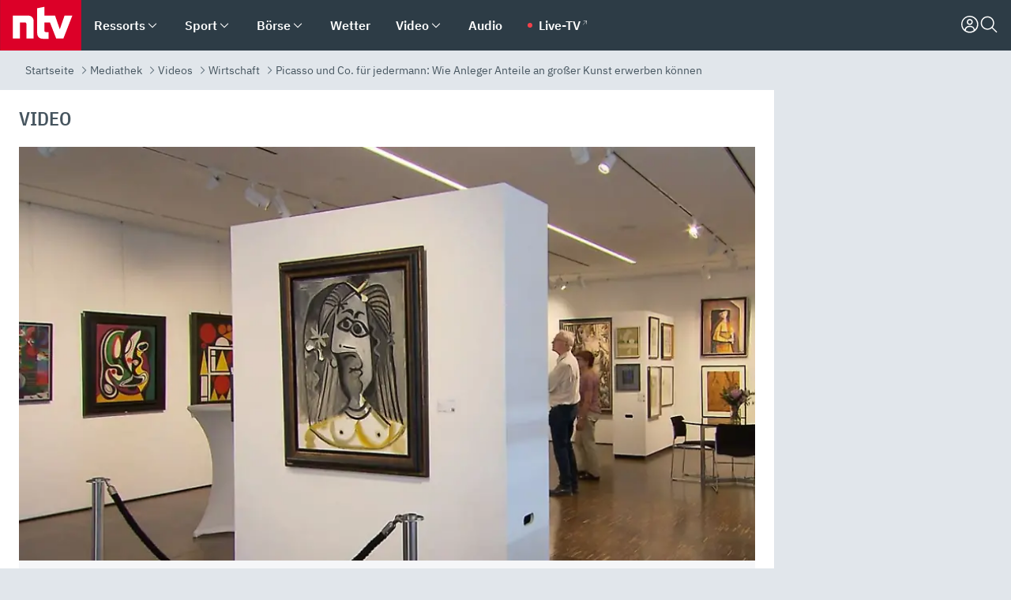

--- FILE ---
content_type: text/html; charset=utf-8
request_url: https://www.n-tv.de/mediathek/videos/wirtschaft/Wie-Anleger-Anteile-an-grosser-Kunst-erwerben-koennen-article24535332.html
body_size: 167746
content:
<!DOCTYPE html><html lang="de"><head><meta charSet="utf-8" data-next-head=""/><meta name="viewport" content="width=device-width, initial-scale=1" data-next-head=""/><title data-next-head="">Picasso und Co. für jedermann: Wie Anleger Anteile an großer Kunst erwerben können - ntv.de</title><meta http-equiv="Content-Security-Policy" content="upgrade-insecure-requests" data-next-head=""/><meta name="author" content="n-tv NACHRICHTEN" data-next-head=""/><meta name="copyright" content="ntv Nachrichten" data-next-head=""/><meta name="description" content="Investieren in Kunst geht auch im kleinen Rahmen. Wer nicht sofort Skulptur oder Bild im Ganzen erwerben will (oder kann), für den sind womöglich Anteile eine Option. Mit der Artex öffnet demnächst die erste reine Kunstbörse. Ascan Iredi von der Plutos Vermögensverwaltung erklärt, worauf Interessierte achten müssen." data-next-head=""/><meta name="keywords" content="Geldanlage, Kunst" data-next-head=""/><meta name="apple-itunes-app" content="app-id=337056601, app-argument=https://www.n-tv.de/mediathek/videos/wirtschaft/Wie-Anleger-Anteile-an-grosser-Kunst-erwerben-koennen-article24535332.html" data-next-head=""/><meta name="robots" content="index, follow, noodp, noarchive, max-snippet:-1, max-image-preview:large, max-video-preview:-1" data-next-head=""/><meta name="news_keywords" content="Geldanlage, Kunst" data-next-head=""/><meta name="date" content="2023-11-16T18:03:41+01:00" data-next-head=""/><meta name="last-modified" content="2023-11-16T18:03:41+01:00" data-next-head=""/><meta property="article:hash" content="24535332" data-next-head=""/><meta property="ntv:kicker" content="Picasso und Co. für jedermann" data-next-head=""/><meta property="og:site_name" content="ntv.de" data-next-head=""/><meta property="og:type" content="article" data-next-head=""/><meta property="og:url" content="https://www.n-tv.de/mediathek/videos/wirtschaft/Wie-Anleger-Anteile-an-grosser-Kunst-erwerben-koennen-article24535332.html" data-next-head=""/><meta property="og:title" content="Wie Anleger Anteile an großer Kunst erwerben können" data-next-head=""/><meta property="og:description" content="Investieren in Kunst geht auch im kleinen Rahmen. Wer nicht sofort Skulptur oder Bild im Ganzen erwerben will (oder kann), für den sind womöglich Anteile eine Option. Mit der Artex öffnet demnächst die erste reine Kunstbörse. Ascan Iredi von der Plutos Vermögensverwaltung erklärt, worauf Interessierte achten müssen." data-next-head=""/><meta property="og:image" content="https://www.n-tv.de/img/2484636/1700149704/Img_16_9/1200/kunst.jpg" data-next-head=""/><meta property="twitter:card" content="photo" data-next-head=""/><meta property="twitter:site" content="@ntvde" data-next-head=""/><meta property="twitter:title" content="Picasso und Co. für jedermann: Wie Anleger Anteile an großer Kunst erwerben können" data-next-head=""/><meta property="twitter:image" content="https://www.n-tv.de/img/2484636/1700149704/Img_16_9/1200/kunst.jpg" data-next-head=""/><meta property="twitter:url" content="https://www.n-tv.de/mediathek/videos/wirtschaft/Wie-Anleger-Anteile-an-grosser-Kunst-erwerben-koennen-article24535332.html" data-next-head=""/><meta property="fb:page_id" content="126049165307" data-next-head=""/><meta property="fb:pages" content="126049165307" data-next-head=""/><meta property="fb:pages" content="316889911843737" data-next-head=""/><meta property="fb:pages" content="562044130636828" data-next-head=""/><meta property="fb:pages" content="185547961302" data-next-head=""/><meta property="fb:pages" content="395222497292915" data-next-head=""/><meta property="fb:pages" content="1523181867965006" data-next-head=""/><meta property="fb:pages" content="1043228319087008" data-next-head=""/><meta property="fb:pages" content="741781229203281" data-next-head=""/><meta property="fb:pages" content="407682426071619" data-next-head=""/><meta property="fb:pages" content="780034435493567" data-next-head=""/><meta property="fb:pages" content="643254482528275" data-next-head=""/><meta property="fb:pages" content="1837260013270512" data-next-head=""/><meta property="fb:pages" content="368231650215080" data-next-head=""/><meta property="fb:pages" content="120920144621255" data-next-head=""/><meta property="fb:pages" content="1413412578758102" data-next-head=""/><meta name="google-site-verification" content="txr0UkB7uF5BxzK_kM9zfhlh5vLdmFekG7LJ_BKwDfk" data-next-head=""/><meta name="pocket-site-verification" content="d8cc89af247ee1dabcbbd091d848a1" data-next-head=""/><meta name="p:domain_verify" content="29ffec94ca07d208e323392915ace209" data-next-head=""/><meta name="msvalidate.01" content="38C91D064B7E276791191C393B93EB23" data-next-head=""/><link rel="canonical" href="https://www.n-tv.de/mediathek/videos/wirtschaft/Wie-Anleger-Anteile-an-grosser-Kunst-erwerben-koennen-article24535332.html" data-next-head=""/><link rel="alternate" type="application/rss+xml" href="https://www.n-tv.de/mediathek/videos/wirtschaft/rss" data-next-head=""/><link rel="alternate" href="android-app://de.lineas.lit.ntv.android/http/apps.n-tv.de/24535332?service=mobile" data-next-head=""/><link rel="shortcut icon" href="/favicon.ico" data-next-head=""/><link rel="apple-touch-icon-precomposed" sizes="144x144" href="/apple-touch-icon-144x144-precomposed.png" data-next-head=""/><link rel="apple-touch-icon-precomposed" sizes="114x114" href="/apple-touch-icon-114x114-precomposed.png" data-next-head=""/><link rel="apple-touch-icon-precomposed" sizes="72x72" href="/apple-touch-icon-72x72-precomposed.png" data-next-head=""/><link rel="apple-touch-icon-precomposed" href="/apple-touch-icon-57x57-precomposed.png" data-next-head=""/><link rel="publisher" href="https://plus.google.com/118398504470807896139" data-next-head=""/><link rel="preload" href="/_next/static/media/fddff1087a1c2d83-s.p.woff2" as="font" type="font/woff2" crossorigin="anonymous" data-next-font="size-adjust"/><link rel="preload" href="/_next/static/media/eced63159c168414-s.p.woff2" as="font" type="font/woff2" crossorigin="anonymous" data-next-font="size-adjust"/><link rel="preload" href="/_next/static/media/a6cb01422af61021-s.p.woff2" as="font" type="font/woff2" crossorigin="anonymous" data-next-font="size-adjust"/><link rel="preload" href="/_next/static/media/d6b236d59080f586-s.p.woff2" as="font" type="font/woff2" crossorigin="anonymous" data-next-font="size-adjust"/><link rel="preload" href="/_next/static/media/1c626168cca93b06-s.p.woff2" as="font" type="font/woff2" crossorigin="anonymous" data-next-font="size-adjust"/><link rel="preload" href="/_next/static/css/619668a7c5632b45.css" as="style"/><link rel="preload" href="/_next/static/css/54b286e04d222c64.css" as="style"/><link rel="preload" href="/_next/static/css/bd6519a5e89b6484.css" as="style"/><link rel="preload" href="/_next/static/css/a1652869840550b3.css" as="style"/><link rel="preload" href="/_next/static/css/06b47e2e02df66d2.css" as="style"/><link rel="preload" href="/_next/static/css/616a3bdb3deb1a06.css" as="style"/><link rel="preload" href="/_next/static/css/d84fa9443ecac233.css" as="style"/><link rel="preload" href="/_next/static/css/50cae09f11d7c87b.css" as="style"/><link rel="preload" href="/_next/static/css/41f2fd6014636f02.css" as="style"/><link rel="preload" href="/_next/static/css/4916aaa5355407e8.css" as="style"/><script type="application/ld+json" data-next-head="">{"@context":"http://schema.org","publisher":{"@type":"Organization","name":"ntv NACHRICHTEN","logo":{"@type":"ImageObject","url":"/logo.svg"}},"@type":"NewsArticle","mainEntityOfPage":{"@type":"WebPage","url":"https://www.n-tv.de/mediathek/videos/wirtschaft/Wie-Anleger-Anteile-an-grosser-Kunst-erwerben-koennen-article24535332.html"},"url":"https://www.n-tv.de/mediathek/videos/wirtschaft/Wie-Anleger-Anteile-an-grosser-Kunst-erwerben-koennen-article24535332.html","headline":"Picasso und Co. für jedermann: Wie Anleger Anteile an großer Kunst erwerben können","description":"Investieren in Kunst geht auch im kleinen Rahmen. Wer nicht sofort Skulptur oder Bild im Ganzen erwerben will (oder kann), für den sind womöglich Anteile eine Option. Mit der Artex öffnet demnächst die erste reine Kunstbörse. Ascan Iredi von der Plutos Vermögensverwaltung erklärt, worauf Interessierte achten müssen.","image":[{"@type":"ImageObject","url":"https://www.n-tv.de/img/2484636/1700149704/Img_16_9/1200/kunst.webp","width":"1200","height":"676"},{"@type":"ImageObject","url":"https://www.n-tv.de/img/2484636/1700149704/Img_4_3/1200/kunst.webp","width":"1200","height":"900"},{"@type":"ImageObject","url":"https://www.n-tv.de/img/2484636/1700149704/Img_1_1/1200/kunst.webp","width":"1200","height":"1200"}],"datePublished":"2023-11-16T18:03:41+01:00","dateModified":"2023-11-16T18:03:41+01:00","author":{"@type":"Organization","name":"n-tv NACHRICHTEN","url":"https://www.n-tv.de"}}</script><script type="application/ld+json" data-next-head="">{"@context":"http://schema.org","@type":"BreadcrumbList","itemListElement":[{"item":{"name":"Startseite","@id":"https://www.n-tv.de/"},"@type":"ListItem","position":1},{"item":{"name":"Mediathek","@id":"https://www.n-tv.de/mediathek/"},"@type":"ListItem","position":2},{"item":{"name":"Videos","@id":"https://www.n-tv.de/mediathek/videos/"},"@type":"ListItem","position":3},{"item":{"name":"Wirtschaft","@id":"https://www.n-tv.de/mediathek/videos/wirtschaft/"},"@type":"ListItem","position":4},{"item":{"name":"Picasso und Co. für jedermann: Wie Anleger Anteile an großer Kunst erwerben können","@id":"https://www.n-tv.de/mediathek/videos/wirtschaft/Wie-Anleger-Anteile-an-grosser-Kunst-erwerben-koennen-article24535332.html"},"@type":"ListItem","position":5}]}</script><script type="application/ld+json" data-next-head="">{"@context":"http://schema.org","@type":"VideoObject","datePublished":"2023-11-16T18:03:41","uploadDate":"2023-11-16T18:03:41","name":"Picasso und Co. für jedermann - Wie Anleger Anteile an großer Kunst erwerben können - Video - ntv","description":"Investieren in Kunst geht auch im kleinen Rahmen. Wer nicht sofort Skulptur oder Bild im Ganzen erwerben will (oder kann), für den sind womöglich Anteile eine Option. Mit der Artex öffnet demnächst die erste reine Kunstbörse. Ascan Iredi von der Plutos Vermögensverwaltung erklärt, worauf Interessierte achten müssen.","thumbnailUrl":"https://www.n-tv.de/img/2484636/1700149704/Img_16_9/400/kunst.webp","contentUrl":"https://bot-cf.n-tv.de/std/abr/2023/11/w07KunstInvestment_MAZ_231116104751-web6.mp4"}</script><script id="iab-stub" data-nscript="beforeInteractive">
				// IAB stub
 				!function () { var e = function () { var e, t = "__tcfapiLocator", a = [], n = window; for (; n;) { try { if (n.frames[t]) { e = n; break } } catch (e) { } if (n === window.top) break; n = n.parent } e || (!function e() { var a = n.document, r = !!n.frames[t]; if (!r) if (a.body) { var i = a.createElement("iframe"); i.style.cssText = "display:none", i.name = t, a.body.appendChild(i) } else setTimeout(e, 5); return !r }(), n.__tcfapi = function () { for (var e, t = arguments.length, n = new Array(t), r = 0; r < t; r++)n[r] = arguments[r]; if (!n.length) return a; if ("setGdprApplies" === n[0]) n.length > 3 && 2 === parseInt(n[1], 10) && "boolean" == typeof n[3] && (e = n[3], "function" == typeof n[2] && n[2]("set", !0)); else if ("ping" === n[0]) { var i = { gdprApplies: e, cmpLoaded: !1, cmpStatus: "stub" }; "function" == typeof n[2] && n[2](i) } else a.push(n) }, n.addEventListener("message", (function (e) { var t = "string" == typeof e.data, a = {}; try { a = t ? JSON.parse(e.data) : e.data } catch (e) { } var n = a.__tcfapiCall; n && window.__tcfapi(n.command, n.version, (function (a, r) { var i = { __tcfapiReturn: { returnValue: a, success: r, callId: n.callId } }; t && (i = JSON.stringify(i)), e.source.postMessage(i, "*") }), n.parameter) }), !1)) }; "undefined" != typeof module ? module.exports = e : e() }();
        window._sp_queue = [];
			</script><link rel="stylesheet" href="/_next/static/css/619668a7c5632b45.css" data-n-g=""/><link rel="stylesheet" href="/_next/static/css/54b286e04d222c64.css" data-n-p=""/><link rel="stylesheet" href="/_next/static/css/bd6519a5e89b6484.css"/><link rel="stylesheet" href="/_next/static/css/a1652869840550b3.css"/><link rel="stylesheet" href="/_next/static/css/06b47e2e02df66d2.css"/><link rel="stylesheet" href="/_next/static/css/616a3bdb3deb1a06.css"/><link rel="stylesheet" href="/_next/static/css/d84fa9443ecac233.css"/><link rel="stylesheet" href="/_next/static/css/50cae09f11d7c87b.css"/><link rel="stylesheet" href="/_next/static/css/41f2fd6014636f02.css"/><link rel="stylesheet" href="/_next/static/css/4916aaa5355407e8.css"/><noscript data-n-css=""></noscript><script defer="" noModule="" src="/_next/static/chunks/polyfills-42372ed130431b0a.js"></script><script id="webpush-lib" src="/webpush/webpush.js" defer="" data-nscript="beforeInteractive"></script><script id="iframeResizer" src="/iframeResizer.min.js" defer="" data-nscript="beforeInteractive"></script><script defer="" src="/_next/static/chunks/1229.024bf05f909c3e8c.js"></script><script defer="" src="/_next/static/chunks/544.09d7383b48abf164.js"></script><script defer="" src="/_next/static/chunks/7602.1a768611e82c58ea.js"></script><script defer="" src="/_next/static/chunks/6948.f00620bcc22244f2.js"></script><script defer="" src="/_next/static/chunks/4a5ac67e.8ec99f5aec25c799.js"></script><script defer="" src="/_next/static/chunks/5658.7b208e427d1fdfdb.js"></script><script defer="" src="/_next/static/chunks/7506.44713ad41da02c00.js"></script><script defer="" src="/_next/static/chunks/508.6fe9e668b4cbaa10.js"></script><script defer="" src="/_next/static/chunks/1656.c9e5265be15720de.js"></script><script defer="" src="/_next/static/chunks/2932.ab8742382caddc2b.js"></script><script defer="" src="/_next/static/chunks/9640.22388883922907d8.js"></script><script defer="" src="/_next/static/chunks/4047.211f9d02a136f691.js"></script><script src="/_next/static/chunks/webpack-7c65c3c847258272.js" defer=""></script><script src="/_next/static/chunks/framework-77dff60c8c44585c.js" defer=""></script><script src="/_next/static/chunks/main-c369251bbc331e0f.js" defer=""></script><script src="/_next/static/chunks/pages/_app-2c2c703fd86eadba.js" defer=""></script><script src="/_next/static/chunks/8548-87ef5762240d4e64.js" defer=""></script><script src="/_next/static/chunks/pages/%5B%5B...all%5D%5D-187d881c0982e370.js" defer=""></script><script src="/_next/static/iJWIyqWCDhGQr5wLr9urw/_buildManifest.js" defer=""></script><script src="/_next/static/iJWIyqWCDhGQr5wLr9urw/_ssgManifest.js" defer=""></script><style id="__jsx-668642668">:root{--ibm-plex-sans:'IBMPlexSans', 'IBMPlexSans Fallback';--ibm-plex-sans-condensed:'IBMPlexSansCondensed', 'IBMPlexSansCondensed Fallback'}html{font-family:'IBMPlexSans', 'IBMPlexSans Fallback'}</style></head><body><link rel="preload" as="image" href="https://www.n-tv.de/img/2484636/1700149704/Img_16_9/920/image.webp"/><link rel="preload" as="image" href="/socialIcons/whatsapp.svg"/><link rel="preload" as="image" href="/socialIcons/google.svg"/><div id="__next"><header class="Header_header__MwWvM "><nav aria-label="Globale Navigation"><div class="Header_wrapper__PJAKW"><div class="Header_inner__PU1JS"><a href="/" class="Header_logo__V9h3K"><svg viewBox="0 0 1384 862" focusable="false" role="img" name="ntv Logo"><title>ntv</title><path id="TRAEGER_x5F_ROT" d="M0 0h1384v862H0z" style="clip-rule:evenodd;fill:rgb(220, 0, 40);fill-rule:evenodd"></path><g id="ntv_1_" transform="translate(-268.5,-109)"><g id="g3683"><path d="M747 375.3H486v390.1h122.2V492.8h83.3c17.1 0 25.9 8.4 25.9 26v246.6h122.2V468.1c0-54.9-37.7-92.8-92.6-92.8zm620.7-.2-81.2 233.4-81-233.4h-181.9V225.6l-122.2 24.2v425.3c0 58.9 36.6 95.6 95.8 95.6h99.5V656.3h-46.9c-15.7 0-26.1-5.8-26.1-27.2V492.9h95.3l106.4 272.9h122.7l152.3-390.7z" id="path3681" style="fill:rgb(255, 255, 255)"></path></g></g></svg></a><nav role="none" class="menu-desktop_header-menu__23xp2"><ul role="menu" aria-label="Hauptnavigation" class="menu-desktop_top__a3CQZ"><li class="menu-desktop_level0__YuC7o" tabindex="-1"><div class="menu-desktop_itemwrapper__8WzFL"><a tabindex="0" href="/ressorts/" target="_self" title="Ressorts" data-testid="menulink"><span class="Typography_text-default__P3otY Typography_weight-bold__uT6mq">Ressorts</span></a><button role="menuitem" aria-haspopup="menu" aria-expanded="false" aria-label="Untermenü für Ressorts" data-testid="menu-item-button"><svg viewBox="0 0 24 24" width="18" height="18" fill="currentColor" focusable="false" role="img" aria-hidden="true" data-testid="icon"><title></title><path d="M12.0004 17.9852L4.90039 10.8852L6.0004 9.78516L12.0004 15.7852L18.0004 9.78516L19.1004 10.8852L12.0004 17.9852Z"></path></svg></button></div><div class="menu-desktop_menu-ssr__HlR7r" aria-label="Ressorts Untermenü" role="menu"><ul><li><a href="/mediathek/bilderserien/" target="_self" title="Bilderserien">Bilderserien</a></li><li><a href="/politik/" target="_self" title="Politik">Politik</a><div aria-label="Politik Untermenü" role="menu"><ul><li><a href="/politik/" target="_self" title="Meldungen">Meldungen</a></li><li><a href="/politik/politik_kommentare/" target="_self" title="Kommentare">Kommentare</a></li><li><a href="/politik/politik_wieduwilts_woche/" target="_self" title="Wieduwilts Woche">Wieduwilts Woche</a></li></ul></div></li><li><a href="/wirtschaft/" target="_self" title="Wirtschaft">Wirtschaft</a><div aria-label="Wirtschaft Untermenü" role="menu"><ul><li><a href="/wirtschaft/" target="_self" title="Meldungen">Meldungen</a></li><li><a href="/wirtschaft/termine/" target="_self" title="Termine">Termine</a></li><li><a href="/wirtschaft/wirtschaft_startup/" target="_self" title="Startup">Startup</a></li></ul></div></li><li><a href="/boersenkurse/" target="_self" title="Börse">Börse</a><div aria-label="Börse Untermenü" role="menu"><ul><li><a href="/boersenkurse/Auf_einen_Blick/" target="_self" title="Auf einen Blick">Auf einen Blick</a></li><li><a href="/boersenkurse/aktien/" target="_self" title="Aktien &amp; Indizes">Aktien &amp; Indizes</a><div aria-label="Aktien &amp; Indizes Untermenü" role="menu"><ul><li><a href="/boersenkurse/indizes/dax-159096" target="_self" title="Dax">Dax</a></li><li><a href="/boersenkurse/indizes/tecdax-158375" target="_self" title="TecDax">TecDax</a></li><li><a href="/boersenkurse/indizes/mdax-159090" target="_self" title="MDax">MDax</a></li><li><a href="/boersenkurse/indizes/sdax-159191" target="_self" title="SDax">SDax</a></li><li><a href="/boersenkurse/indizes/gex-144687" target="_self" title="Gex">Gex</a></li><li><a href="/boersenkurse/indizes/hdax-159097" target="_self" title="HDax">HDax</a></li><li><a href="/boersenkurse/indizes/e-stoxx-50-159194" target="_self" title="EuroStoxx">EuroStoxx</a></li><li><a href="/boersenkurse/indizes/stoxx50-159196" target="_self" title="Stoxx50">Stoxx50</a></li><li><a href="/boersenkurse/indizes/infront-usa-industrial-9451139" target="_self" title="Dow Jones">Dow Jones</a></li><li><a href="/boersenkurse/indizes/nasdaq-100-149002" target="_self" title="Nasdaq">Nasdaq</a></li><li><a href="/boersenkurse/indizes/nikkei-148429" target="_self" title="Nikkei">Nikkei</a></li></ul></div></li><li><a href="/boersenkurse/devisen/" target="_self" title="Devisen">Devisen</a></li><li><a href="/boersenkurse/rohstoffe/" target="_self" title="Rohstoffe">Rohstoffe</a></li><li><a href="/boersenkurse/zertifikate/" target="_self" title="ntv Zertifikate">ntv Zertifikate</a></li><li><a href="/boersenkurse/fonds/" target="_self" title="ntv Fonds">ntv Fonds</a></li><li><a href="/boersenkurse/fonds_und_etf/" target="_self" title="Fonds &amp; ETF">Fonds &amp; ETF</a></li><li><a href="/boersenkurse/anleihen/" target="_self" title="Anleihen">Anleihen</a></li><li><a href="/boersenkurse/altersvorsorge/" target="_self" title="ntv Altersvorsorge">ntv Altersvorsorge</a></li><li><a href="/boersenkurse/Geldanlage-Check/" target="_self" title="ntv Geldanlage-Check">ntv Geldanlage-Check</a></li><li><a href="/wirtschaft/der_boersen_tag/" target="_self" title="Börsen-Tag - Archiv">Börsen-Tag - Archiv</a></li></ul></div></li><li><a href="/sport/" target="_self" title="Sport">Sport</a><div aria-label="Sport Untermenü" role="menu"><ul><li><a href="https://www.n-tv.de/sport/ergebnisse/heute-live" target="_self" title="Live-Kalender">Live-Kalender</a></li><li><a href="/sport/" target="_self" title="Meldungen">Meldungen</a></li><li><a href="/sport/fussball/" target="_self" title="Fußball">Fußball</a><div aria-label="Fußball Untermenü" role="menu"><ul><li><a href="/sport/fussball/fussball_kolumnen/" target="_self" title="Kolumnen">Kolumnen</a></li><li><a href="https://www.n-tv.de/sport/ergebnisse/fussball/bundesliga/spiele-und-ergebnisse/" target="_self" title="Bundesliga">Bundesliga</a></li><li><a href="https://www.n-tv.de/sport/ergebnisse/fussball/2-bundesliga/spiele-und-ergebnisse/" target="_self" title="2. Bundesliga">2. Bundesliga</a></li><li><a href="https://www.n-tv.de/sport/ergebnisse/fussball/3-liga/spiele-und-ergebnisse/" target="_self" title="3. Liga">3. Liga</a></li><li><a href="https://www.n-tv.de/sport/ergebnisse/fussball/dfb-pokal/spiele-und-ergebnisse/" target="_self" title="DFB-Pokal">DFB-Pokal</a></li><li><a href="https://www.n-tv.de/sport/ergebnisse/fussball/frauen-bundesliga/spiele-und-ergebnisse/" target="_self" title="Bundesliga der Frauen">Bundesliga der Frauen</a></li><li><a href="https://www.n-tv.de/sport/ergebnisse/fussball/uefa-champions-league/spiele-und-ergebnisse/" target="_self" title="Champions League">Champions League</a></li><li><a href="https://www.n-tv.de/sport/ergebnisse/fussball/uefa-europa-league/spiele-und-ergebnisse/" target="_self" title="Europa League">Europa League</a></li><li><a href="https://www.n-tv.de/sport/ergebnisse/fussball/co6395/europa-conference-league/spiele-und-ergebnisse/" target="_self" title="Europa Conference League">Europa Conference League</a></li><li><a href="https://www.n-tv.de/sport/ergebnisse/fussball/premier-league/spiele-und-ergebnisse/" target="_self" title="Premier League">Premier League</a></li><li><a href="https://www.n-tv.de/sport/ergebnisse/fussball/primera-division/spiele-und-ergebnisse/" target="_self" title="Primera Division">Primera Division</a></li><li><a href="https://www.n-tv.de/sport/ergebnisse/fussball/serie-a/spiele-und-ergebnisse/" target="_self" title="Serie A">Serie A</a></li><li><a href="https://www.n-tv.de/sport/ergebnisse/fussball/ligue-1/spiele-und-ergebnisse/" target="_self" title="Ligue 1">Ligue 1</a></li><li><a href="https://www.n-tv.de/sport/ergebnisse/fussball/nations-league-a/spiele-und-ergebnisse/" target="_self" title="Nations League">Nations League</a></li><li><a href="https://www.n-tv.de/sport/ergebnisse/fussball/wettbewerbe/" target="_self" title="Alle Wettbewerbe">Alle Wettbewerbe</a></li></ul></div></li><li><a href="https://www.n-tv.de/sport/ergebnisse/american-football/nfl/spiele-und-ergebnisse/" target="_self" title="NFL">NFL</a></li><li><a href="/sport/formel1/" target="_self" title="Motorsport">Motorsport</a></li><li><a href="https://www.n-tv.de/sport/ergebnisse/tennis/heute-live" target="_self" title="Tennis">Tennis</a></li><li><a href="https://www.n-tv.de/sport/ergebnisse/handball/" target="_self" title="Handball">Handball</a></li><li><a href="https://www.n-tv.de/sport/ergebnisse/basketball/wettbewerbe/" target="_self" title="Basketball">Basketball</a></li><li><a href="https://www.n-tv.de/sport/ergebnisse/eishockey/wettbewerbe/" target="_self" title="Eishockey">Eishockey</a></li><li><a href="/sport/mma/" target="_self" title="Mixed Martial Arts">Mixed Martial Arts</a></li><li><a href="/sport/der_sport_tag/" target="_self" title="Sport-Tag - Archiv">Sport-Tag - Archiv</a></li><li><a href="https://gutscheine.n-tv.de/" target="_self" title="Gutscheine">Gutscheine<span> Anzeige</span></a><div aria-label="Gutscheine Untermenü" role="menu"><ul><li><a href="https://gutscheine.n-tv.de/gutscheine/adidas-shop" target="_self" title="Adidas">Adidas</a></li><li><a href="https://gutscheine.n-tv.de/gutscheine/engelhorn" target="_self" title="Engelhorn">Engelhorn</a></li><li><a href="https://gutscheine.n-tv.de/gutscheine/vans" target="_self" title="Vans">Vans</a></li><li><a href="https://gutscheine.n-tv.de/gutscheine/sportscheck" target="_self" title="SportScheck">SportScheck</a></li><li><a href="https://gutscheine.n-tv.de/gutscheine/11teamsports" target="_self" title="11teamsports">11teamsports</a></li></ul></div></li></ul></div></li><li><a href="/panorama/" target="_self" title="Panorama">Panorama</a><div aria-label="Panorama Untermenü" role="menu"><ul><li><a href="/panorama/" target="_self" title="Meldungen">Meldungen</a></li></ul></div></li><li><a href="/leute/" target="_self" title="Unterhaltung">Unterhaltung</a><div aria-label="Unterhaltung Untermenü" role="menu"><ul><li><a href="/leute/" target="_self" title="Überblick">Überblick</a></li><li><a href="/leute/tv/" target="_self" title="TV">TV</a></li><li><a href="/leute/film/" target="_self" title="Filme und Serien">Filme und Serien</a></li><li><a href="/leute/musik/" target="_self" title="Musik">Musik</a></li><li><a href="/leute/buecher/" target="_self" title="Bücher">Bücher</a></li><li><a href="/leute/hoerbuecher/" target="_self" title="Hörbücher">Hörbücher</a></li><li><a href="/mediathek/bilderserien/unterhaltung/Schoenes-Wochenende-Cartoons-von-OL-article20772304.html" target="_self" title="Schönes Wochenende">Schönes Wochenende</a></li><li><a href="https://gutscheine.n-tv.de/" target="_blank" rel="noopener noreferrer noFollow" title="Gutscheine">Gutscheine<span> Anzeige</span></a><div aria-label="Gutscheine Untermenü" role="menu"><ul><li><a href="https://gutscheine.n-tv.de/gutscheine/amazon" target="_blank" rel="noopener noreferrer noFollow" title="Amazon">Amazon</a></li><li><a href="https://gutscheine.n-tv.de/gutscheine/thalia" target="_blank" rel="noopener noreferrer noFollow" title="Thalia">Thalia</a></li><li><a href="https://gutscheine.n-tv.de/gutscheine/buecher-de" target="_blank" rel="noopener noreferrer noFollow" title="buecher.de">buecher.de</a></li><li><a href="https://gutscheine.n-tv.de/gutscheine/saturn" target="_blank" rel="noopener noreferrer noFollow" title="Saturn">Saturn</a></li><li><a href="https://gutscheine.n-tv.de/gutscheine/mmoga" target="_blank" rel="noopener noreferrer noFollow" title="MMOGA">MMOGA</a></li></ul></div></li></ul></div></li><li><a href="/technik/" target="_self" title="Technik">Technik</a><div aria-label="Technik Untermenü" role="menu"><ul><li><a href="/technik/" target="_self" title="Meldungen">Meldungen</a></li><li><a href="https://www.n-tvspiele.de/" target="_self" rel="noFollow" title="Spiele">Spiele</a></li><li><a href="https://gutscheine.n-tv.de/" target="_blank" rel="noopener noreferrer noFollow" title="Gutscheine">Gutscheine<span> Anzeige</span></a><div aria-label="Gutscheine Untermenü" role="menu"><ul><li><a href="https://gutscheine.n-tv.de/gutscheine/notebooksbilliger" target="_blank" rel="noopener noreferrer noFollow" title="notebooksbilliger.de">notebooksbilliger.de</a></li><li><a href="https://gutscheine.n-tv.de/gutscheine/alternate" target="_blank" rel="noopener noreferrer noFollow" title="Alternate">Alternate</a></li><li><a href="https://gutscheine.n-tv.de/gutscheine/medion" target="_blank" rel="noopener noreferrer noFollow" title="MEDION">MEDION</a></li><li><a href="https://gutscheine.n-tv.de/gutscheine/dein-handyde" target="_blank" rel="noopener noreferrer noFollow" title="deinhandy.de">deinhandy.de</a></li><li><a href="https://gutscheine.n-tv.de/gutscheine/samsung" target="_blank" rel="noopener noreferrer noFollow" title="SAMSUNG">SAMSUNG</a></li></ul></div></li></ul></div></li><li><a href="/ratgeber/" target="_self" title="Ratgeber">Ratgeber</a><div aria-label="Ratgeber Untermenü" role="menu"><ul><li><a href="/ratgeber/" target="_self" title="Meldungen">Meldungen</a></li><li><a href="/ratgeber/ntv_Service/" target="_self" title="ntv Service">ntv Service</a></li><li><a href="/ratgeber/tests/" target="_self" title="Tests">Tests</a></li><li><a href="/ratgeber/vergleichsrechner/" target="_self" title="Vergleichsrechner">Vergleichsrechner</a></li><li><a href="https://www.n-tv.de/native/leben/Thema-Leben-article19986903.html?an=s:spezial_973714_ista_wtt-a:1-t:n" target="_blank" rel="noopener noreferrer noFollow" title="Smart Living">Smart Living</a></li></ul></div></li><li><a href="/produkt-check/" target="_self" title="Produkt-Check">Produkt-Check</a><div aria-label="Produkt-Check Untermenü" role="menu"><ul><li><a href="/produkt-check/kueche/" target="_self" title="Produkt-Check Küche">Produkt-Check Küche</a></li><li><a href="/produkt-check/technik/" target="_self" title="Produkt-Check Technik ">Produkt-Check Technik </a></li><li><a href="/produkt-check/sport-freizeit/" target="_self" title="Produkt-Check Sport &amp; Freizeit">Produkt-Check Sport &amp; Freizeit</a></li><li><a href="/produkt-check/beauty-gesundheit/" target="_self" title="Produkt-Check Beauty &amp; Gesundheit ">Produkt-Check Beauty &amp; Gesundheit </a></li><li><a href="/produkt-check/haushalt-garten/" target="_self" title="Produkt-Check Haushalt &amp; Garten">Produkt-Check Haushalt &amp; Garten</a></li></ul></div></li><li><a href="/wissen/" target="_self" title="Wissen">Wissen</a><div aria-label="Wissen Untermenü" role="menu"><ul><li><a href="/wissen/" target="_self" title="Meldungen">Meldungen</a></li><li><a href="/wissen/frageantwort/" target="_self" title="Frage &amp; Antwort">Frage &amp; Antwort</a></li><li><a href="/wissen/Fakten_und_Mythen/" target="_self" title="Fakten &amp; Mythen">Fakten &amp; Mythen</a></li><li><a href="/wissen/fundsache/" target="_self" title="Fundsache">Fundsache</a></li></ul></div></li><li><a href="/auto/" target="_self" title="Auto">Auto</a><div aria-label="Auto Untermenü" role="menu"><ul><li><a href="/auto/" target="_self" title="Meldungen">Meldungen</a></li><li><a href="/auto/auto_geschichte/" target="_self" title="Automobil-Geschichte">Automobil-Geschichte</a></li><li><a href="/auto/praxistest/" target="_self" title="Praxistest">Praxistest</a></li><li><a href="/auto/gebrauchte/" target="_self" title="Gebrauchte">Gebrauchte</a></li><li><a href="/auto/auto_funktioniert/" target="_self" title="Wie funktioniert ...?">Wie funktioniert ...?</a></li><li><a href="https://gutscheine.n-tv.de/" target="_blank" rel="noopener noreferrer noFollow" title="Gutscheine">Gutscheine<span> Anzeige</span></a><div aria-label="Gutscheine Untermenü" role="menu"><ul><li><a href="https://gutscheine.n-tv.de/gutscheine/kfzteile24" target="_blank" rel="noopener noreferrer noFollow" title="kfzteile24">kfzteile24</a></li><li><a href="https://gutscheine.n-tv.de/gutscheine/atu" target="_blank" rel="noopener noreferrer noFollow" title="A.T.U">A.T.U</a></li><li><a href="https://gutscheine.n-tv.de/gutscheine/reifendirekt" target="_blank" rel="noopener noreferrer noFollow" title="Reifendirekt">Reifendirekt</a></li><li><a href="https://gutscheine.n-tv.de/gutscheine/sixt" target="_blank" rel="noopener noreferrer noFollow" title="Sixt">Sixt</a></li><li><a href="https://gutscheine.n-tv.de/gutscheine/tirendo" target="_blank" rel="noopener noreferrer noFollow" title="Tirendo">Tirendo</a></li></ul></div></li><li><a href="https://autoleasing.n-tv.de/" target="_blank" rel="noopener noreferrer noFollow" title="Autoleasing">Autoleasing</a></li></ul></div></li><li><a href="/shopping-und-service/" target="_self" title="Shopping &amp; Service">Shopping &amp; Service</a><div aria-label="Shopping &amp; Service Untermenü" role="menu"><ul><li><a href="https://autoleasing.n-tv.de/" target="_self" title="Autoleasing">Autoleasing</a></li><li><a href="https://www.n-tv.de/broker-vergleich/" target="_self" title="Broker-Vergleich">Broker-Vergleich</a></li><li><a href="https://www.n-tv.de/casino-vergleich/" target="_self" title="Online Casino Vergleich">Online Casino Vergleich</a></li><li><a href="https://www.n-tv.de/sportwetten/" target="_self" title="Sportwetten">Sportwetten</a></li><li><a href="https://www.n-tv.de/energieeffizientes-wohnen/" target="_self" title="Energieeffizientes Wohnen">Energieeffizientes Wohnen</a></li><li><a href="https://gutscheine.n-tv.de/" target="_self" title="Gutscheine">Gutscheine<span> Anzeige</span></a></li><li><a href="https://www.n-tv.de/webtools-im-vergleich/" target="_self" title="Webtools im Vergleich">Webtools im Vergleich</a></li><li><a href="https://www.n-tv.de/online-sprachschule/" target="_self" title="Online Sprachschule">Online Sprachschule</a></li><li><a href="https://www.n-tv.de/vergleich/" target="_self" title="Produktvergleiche">Produktvergleiche</a></li><li><a href="https://unternehmen.n-tv.de/" target="_self" title="Unternehmen">Unternehmen<span> Anzeige</span></a></li><li><a href="https://www.n-tv.de/ratgeber/vergleichsrechner/" target="_self" title="Vergleichsrechner">Vergleichsrechner</a></li><li><a href="https://www.n-tv.de/kreditvergleich/" target="_self" title="Kreditvergleich">Kreditvergleich</a></li><li><a href="https://www.n-tv.de/wettanbieter-vergleich/" target="_self" title="Wettanbieter Vergleich">Wettanbieter Vergleich</a></li><li><a href="https://www.n-tv.de/geschaeftskonto-vergleich/" target="_blank" rel="noopener noreferrer" title="Geschäftskonto Vergleich">Geschäftskonto Vergleich</a></li></ul></div></li><li><a href="/infografik/" target="_self" title="Infografik">Infografik</a></li><li><a href="/regionales/" target="_self" title="Regionales">Regionales</a><div aria-label="Regionales Untermenü" role="menu"><ul><li><a href="/regionales/baden-wuerttemberg/" target="_self" title="Baden-Württemberg">Baden-Württemberg</a></li><li><a href="/regionales/bayern/" target="_self" title="Bayern">Bayern</a></li><li><a href="/regionales/berlin-und-brandenburg/" target="_self" title="Berlin &amp; Brandenburg">Berlin &amp; Brandenburg</a></li><li><a href="/regionales/hamburg-und-schleswig-holstein/" target="_self" title="Hamburg &amp; Schleswig-Holstein">Hamburg &amp; Schleswig-Holstein</a></li><li><a href="/regionales/hessen/" target="_self" title="Hessen">Hessen</a></li><li><a href="/regionales/mecklenburg-vorpommern/" target="_self" title="Mecklenburg-Vorpommern">Mecklenburg-Vorpommern</a></li><li><a href="/regionales/niedersachsen-und-bremen/" target="_self" title="Niedersachsen &amp; Bremen">Niedersachsen &amp; Bremen</a></li><li><a href="/regionales/nordrhein-westfalen/" target="_self" title="Nordrhein-Westfalen">Nordrhein-Westfalen</a></li><li><a href="/regionales/rheinland-pfalz-und-saarland/" target="_self" title="Rheinland-Pfalz &amp; Saarland">Rheinland-Pfalz &amp; Saarland</a></li><li><a href="/regionales/sachsen/" target="_self" title="Sachsen">Sachsen</a></li><li><a href="/regionales/sachsen-anhalt/" target="_self" title="Sachsen-Anhalt">Sachsen-Anhalt</a></li><li><a href="/regionales/thueringen/" target="_self" title="Thüringen">Thüringen</a></li></ul></div></li><li><a href="/der_tag/alle_tage/" target="_self" title="Alle Tage">Alle Tage</a><div aria-label="Alle Tage Untermenü" role="menu"><ul><li><a href="/der_tag/" target="_self" title="Der Tag - Archiv">Der Tag - Archiv</a></li><li><a href="/wirtschaft/der_boersen_tag/" target="_self" title="Der Börsen-Tag - Archiv">Der Börsen-Tag - Archiv</a></li><li><a href="/sport/der_sport_tag/" target="_self" title="Der Sport-Tag - Archiv">Der Sport-Tag - Archiv</a></li></ul></div></li><li><a href="https://lotto.n-tv.de/" target="_blank" rel="noopener noreferrer noFollow" title="Lotto spielen">Lotto spielen<span> Anzeige</span></a></li></ul></div></li><li class="menu-desktop_level0__YuC7o" tabindex="-1"><div class="menu-desktop_itemwrapper__8WzFL"><a tabindex="0" href="/sport/" target="_self" title="Sport" data-testid="menulink"><span class="Typography_text-default__P3otY Typography_weight-bold__uT6mq">Sport</span></a><button role="menuitem" aria-haspopup="menu" aria-expanded="false" aria-label="Untermenü für Sport" data-testid="menu-item-button"><svg viewBox="0 0 24 24" width="18" height="18" fill="currentColor" focusable="false" role="img" aria-hidden="true" data-testid="icon"><title></title><path d="M12.0004 17.9852L4.90039 10.8852L6.0004 9.78516L12.0004 15.7852L18.0004 9.78516L19.1004 10.8852L12.0004 17.9852Z"></path></svg></button></div><div class="menu-desktop_menu-ssr__HlR7r" aria-label="Sport Untermenü" role="menu"><ul><li><a href="https://www.n-tv.de/sport/ergebnisse/heute-live" target="_self" title="Live-Kalender">Live-Kalender</a></li><li><a href="/sport/" target="_self" title="Meldungen">Meldungen</a></li><li><a href="/sport/fussball/" target="_self" title="Fußball">Fußball</a><div aria-label="Fußball Untermenü" role="menu"><ul><li><a href="/sport/fussball/fussball_kolumnen/" target="_self" title="Kolumnen">Kolumnen</a><div aria-label="Kolumnen Untermenü" role="menu"><ul><li><a href="/sport/fussball/redelings_nachspielzeit/" target="_self" title="Redelings Nachspielzeit">Redelings Nachspielzeit</a></li></ul></div></li><li><a href="https://www.n-tv.de/sport/ergebnisse/fussball/bundesliga/spiele-und-ergebnisse/" target="_self" title="Bundesliga">Bundesliga</a></li><li><a href="https://www.n-tv.de/sport/ergebnisse/fussball/2-bundesliga/spiele-und-ergebnisse/" target="_self" title="2. Bundesliga">2. Bundesliga</a></li><li><a href="https://www.n-tv.de/sport/ergebnisse/fussball/3-liga/spiele-und-ergebnisse/" target="_self" title="3. Liga">3. Liga</a></li><li><a href="https://www.n-tv.de/sport/ergebnisse/fussball/dfb-pokal/spiele-und-ergebnisse/" target="_self" title="DFB-Pokal">DFB-Pokal</a></li><li><a href="https://www.n-tv.de/sport/ergebnisse/fussball/frauen-bundesliga/spiele-und-ergebnisse/" target="_self" title="Bundesliga der Frauen">Bundesliga der Frauen</a></li><li><a href="https://www.n-tv.de/sport/ergebnisse/fussball/uefa-champions-league/spiele-und-ergebnisse/" target="_self" title="Champions League">Champions League</a></li><li><a href="https://www.n-tv.de/sport/ergebnisse/fussball/uefa-europa-league/spiele-und-ergebnisse/" target="_self" title="Europa League">Europa League</a></li><li><a href="https://www.n-tv.de/sport/ergebnisse/fussball/co6395/europa-conference-league/spiele-und-ergebnisse/" target="_self" title="Europa Conference League">Europa Conference League</a></li><li><a href="https://www.n-tv.de/sport/ergebnisse/fussball/premier-league/spiele-und-ergebnisse/" target="_self" title="Premier League">Premier League</a></li><li><a href="https://www.n-tv.de/sport/ergebnisse/fussball/primera-division/spiele-und-ergebnisse/" target="_self" title="La Liga">La Liga</a></li><li><a href="https://www.n-tv.de/sport/ergebnisse/fussball/serie-a/spiele-und-ergebnisse/" target="_self" title="Serie A">Serie A</a></li><li><a href="https://www.n-tv.de/sport/ergebnisse/fussball/ligue-1/spiele-und-ergebnisse/" target="_self" title="Ligue 1">Ligue 1</a></li><li><a href="https://www.n-tv.de/sport/ergebnisse/fussball/nations-league-a/spiele-und-ergebnisse/" target="_self" title="Nations League">Nations League</a></li><li><a href="https://www.n-tv.de/sport/ergebnisse/fussball/wettbewerbe/" target="_self" title="Alle Wettbewerbe">Alle Wettbewerbe</a></li></ul></div></li><li><a href="https://www.n-tv.de/sport/ergebnisse/american-football/nfl/spiele-und-ergebnisse/" target="_self" title="NFL">NFL</a></li><li><a href="/sport/formel1/" target="_self" title="Motorsport">Motorsport</a><div aria-label="Motorsport Untermenü" role="menu"><ul><li><a href="https://www.n-tv.de/sport/ergebnisse/motorsport/formel-1/kalender/" target="_self" title="Formel 1: Ticker">Formel 1: Ticker</a></li><li><a href="/sport/Porsche_Carrera_Cup/" target="_self" title="Porsche Carrera Cup">Porsche Carrera Cup<span> Anzeige</span></a></li><li><a href="/sport/Deutsche_Rallye_Meisterschaft/" target="_self" title="Deutsche Rally Meisterschaft">Deutsche Rally Meisterschaft<span> Anzeige</span></a></li></ul></div></li><li><a href="https://www.n-tv.de/sport/ergebnisse/tennis/heute-live" target="_self" title="Tennis">Tennis</a></li><li><a href="https://www.n-tv.de/sport/ergebnisse/handball/" target="_self" title="Handball">Handball</a></li><li><a href="https://www.n-tv.de/sport/ergebnisse/basketball/wettbewerbe/" target="_self" title="Basketball">Basketball</a></li><li><a href="https://www.n-tv.de/sport/ergebnisse/eishockey/wettbewerbe/" target="_self" title="Eishockey">Eishockey</a></li><li><a href="/sport/mma/" target="_self" title="Mixed Martial Arts">Mixed Martial Arts</a></li><li><a href="/sport/der_sport_tag/" target="_self" title="Sport-Tag - Archiv">Sport-Tag - Archiv</a></li></ul></div></li><li class="menu-desktop_level0__YuC7o" tabindex="-1"><div class="menu-desktop_itemwrapper__8WzFL"><a tabindex="0" href="/boersenkurse/" target="_self" title="Börse" data-testid="menulink"><span class="Typography_text-default__P3otY Typography_weight-bold__uT6mq">Börse</span></a><button role="menuitem" aria-haspopup="menu" aria-expanded="false" aria-label="Untermenü für Börse" data-testid="menu-item-button"><svg viewBox="0 0 24 24" width="18" height="18" fill="currentColor" focusable="false" role="img" aria-hidden="true" data-testid="icon"><title></title><path d="M12.0004 17.9852L4.90039 10.8852L6.0004 9.78516L12.0004 15.7852L18.0004 9.78516L19.1004 10.8852L12.0004 17.9852Z"></path></svg></button></div><div class="menu-desktop_menu-ssr__HlR7r" aria-label="Börse Untermenü" role="menu"><ul><li><a href="/boersenkurse/Auf_einen_Blick/" target="_self" title="Auf einen Blick">Auf einen Blick</a></li><li><a href="/boersenkurse/aktien/" target="_self" title="Aktien und Indizes">Aktien und Indizes</a><div aria-label="Aktien und Indizes Untermenü" role="menu"><ul><li><a href="/boersenkurse/indizes/dax-159096" target="_self" title="Dax">Dax</a></li><li><a href="/boersenkurse/indizes/tecdax-158375" target="_self" title="TecDax">TecDax</a></li><li><a href="/boersenkurse/indizes/mdax-159090" target="_self" title="MDax">MDax</a></li><li><a href="/boersenkurse/indizes/sdax-159191" target="_self" title="SDax">SDax</a></li><li><a href="/boersenkurse/indizes/gex-144687" target="_self" title="Gex">Gex</a></li><li><a href="/boersenkurse/indizes/hdax-159097" target="_self" title="HDax">HDax</a></li><li><a href="/boersenkurse/indizes/e-stoxx-50-159194" target="_self" title="EuroStoxx">EuroStoxx</a></li><li><a href="/boersenkurse/indizes/stoxx50-159196" target="_self" title="Stoxx50">Stoxx50</a></li><li><a href="/boersenkurse/indizes/infront-usa-industrial-9451139" target="_self" title="Dow Jones">Dow Jones</a></li><li><a href="/boersenkurse/indizes/nasdaq-100-149002" target="_self" title="Nasdaq">Nasdaq</a></li><li><a href="/boersenkurse/indizes/nikkei-148429" target="_self" title="Nikkei">Nikkei</a></li></ul></div></li><li><a href="/boersenkurse/devisen/" target="_self" title="Devisen">Devisen</a></li><li><a href="/boersenkurse/rohstoffe/" target="_self" title="Rohstoffe">Rohstoffe</a></li><li><a href="/boersenkurse/zertifikate/" target="_self" title="ntv Zertifikate">ntv Zertifikate</a></li><li><a href="/boersenkurse/fonds/" target="_self" title="ntv Fonds">ntv Fonds</a></li><li><a href="/boersenkurse/fonds_und_etf/" target="_self" title="Fonds &amp; ETF">Fonds &amp; ETF</a></li><li><a href="/boersenkurse/anleihen/" target="_self" title="Anleihen">Anleihen</a></li><li><a href="/boersenkurse/Geldanlage-Check/" target="_self" title="ntv Geldanlage-Check">ntv Geldanlage-Check</a></li><li><a href="/wirtschaft/der_boersen_tag/" target="_self" title="Börsen-Tag - Archiv">Börsen-Tag - Archiv</a></li></ul></div></li><li class="menu-desktop_level0__YuC7o" tabindex="-1"><div class="menu-desktop_itemwrapper__8WzFL"><a tabindex="0" href="/wetter/" target="_self" title="Wetter" data-testid="menulink"><span class="Typography_text-default__P3otY Typography_weight-bold__uT6mq">Wetter</span></a></div></li><li class="menu-desktop_level0__YuC7o" tabindex="-1"><div class="menu-desktop_itemwrapper__8WzFL"><a tabindex="0" href="/mediathek/videos/" target="_self" title="Video" data-testid="menulink"><span class="Typography_text-default__P3otY Typography_weight-bold__uT6mq">Video</span></a><button role="menuitem" aria-haspopup="menu" aria-expanded="false" aria-label="Untermenü für Video" data-testid="menu-item-button"><svg viewBox="0 0 24 24" width="18" height="18" fill="currentColor" focusable="false" role="img" aria-hidden="true" data-testid="icon"><title></title><path d="M12.0004 17.9852L4.90039 10.8852L6.0004 9.78516L12.0004 15.7852L18.0004 9.78516L19.1004 10.8852L12.0004 17.9852Z"></path></svg></button></div><div class="menu-desktop_menu-ssr__HlR7r" aria-label="Video Untermenü" role="menu"><ul><li><a href="/mediathek/videos/" target="_self" title="Top Videos">Top Videos</a></li><li><a href="/mediathek/videos/politik/" target="_self" title="Politik">Politik</a></li><li><a href="/mediathek/videos/wirtschaft/" target="_self" title="Wirtschaft">Wirtschaft</a></li><li><a href="/mediathek/videos/boerse/" target="_self" title="Börse">Börse</a></li><li><a href="/mediathek/videos/sport/" target="_self" title="Sport">Sport</a></li><li><a href="/mediathek/videos/panorama/" target="_self" title="Panorama">Panorama</a></li><li><a href="/mediathek/videos/unterhaltung/" target="_self" title="Unterhaltung">Unterhaltung</a></li><li><a href="/mediathek/videos/technik/" target="_self" title="Technik">Technik</a></li><li><a href="/mediathek/videos/ratgeber/" target="_self" title="Ratgeber">Ratgeber</a></li><li><a href="/mediathek/videos/wissen/" target="_self" title="Wissen">Wissen</a></li><li><a href="/mediathek/videos/auto/" target="_self" title="Auto">Auto</a></li><li><a href="/mediathek/videos/Dokumentationen/" target="_self" title="Dokumentationen">Dokumentationen</a></li></ul></div></li><li class="menu-desktop_level0__YuC7o" tabindex="-1"><div class="menu-desktop_itemwrapper__8WzFL"><a tabindex="0" href="/mediathek/audio/" target="_self" title="Audio" data-testid="menulink"><span class="Typography_text-default__P3otY Typography_weight-bold__uT6mq">Audio</span></a></div></li><li class="menu-desktop_level0__YuC7o menu-desktop_live__wsZ7i" tabindex="-1"><div class="menu-desktop_itemwrapper__8WzFL"><a tabindex="0" href="https://www.n-tv.de/mediathek/livestream/24-Stunden-ntv-Livestream-article9511936.html" target="_self" title="Live-TV" class="MenuLink_link__wNuth"><span class="Typography_text-default__P3otY Typography_weight-bold__uT6mq">Live-TV</span><svg viewBox="0 0 24 24" width="24" height="24" fill="currentColor" focusable="false" role="img" aria-hidden="true" data-testid="icon"><title></title><path d="M4.295 1.25v1.523h11.856L1.25 17.674l1.076 1.076L17.227 3.849v11.856h1.523V1.25z"></path></svg></a></div></li></ul><div class="menu-desktop_menu-ssr__HlR7r"><span><a href="/thema/" title="Aktuelle Themen">Aktuelle Themen:</a> </span><a href="https://www.n-tv.de/thema/donald-trump" title="Donald Trump">Donald Trump</a><a href="https://www.n-tv.de/thema/groenland" title="Grönland">Grönland</a><a href="https://www.n-tv.de/thema/weltwirtschaftsforum-davos" title="Weltwirtschaftsforum Davos">Weltwirtschaftsforum Davos</a><a href="https://www.n-tv.de/thema/angriff-auf-die-ukraine" title="Krieg in der Ukraine">Krieg in der Ukraine</a></div><div class="menu-desktop_icons__RqeKG"><a href="/mediathek/tv/" class="menu-desktop_live__wsZ7i"><span class="Typography_text-default__P3otY Typography_weight-bold__uT6mq">Live-TV</span></a><button title="Anmelden"><svg viewBox="0 0 24 24" width="24" height="24" fill="currentColor" focusable="false" role="img" data-testid="icon"><title>Anmelden</title><path d="M1 11.8C1 5.8 5.8 1 11.8 1C17.7 1 22.6 5.8 22.6 11.8C22.6 17.8 17.8 22.6 11.8 22.6C5.8 22.6 1 17.8 1 11.8ZM11.8 15.2C7.4 15.2 6.9 18.3 6.8 19.5C8.2 20.5 10 21 11.8 21C13.6 21 15.4 20.4 16.8 19.5C16.7 18.2 16.2 15.2 11.8 15.2ZM11.7 13.7C15.8 13.7 17.6 16 18.1 18.4C19.9 16.8 21 14.4 21 11.8C21 6.6 16.7 2.5 11.6 2.5C6.5 2.5 2.4 6.6 2.4 11.7C2.4 14.3 3.5 16.7 5.3 18.4C5.8 16 7.6 13.7 11.7 13.7ZM8 8.8C8 6.7 9.7 5 11.8 5C13.8 5 15.6 6.7 15.6 8.8C15.6 10.9 13.9 12.6 11.8 12.6C9.7 12.6 8 10.9 8 8.8ZM9.6 8.8C9.6 10 10.6 11 11.8 11C13 11 14 10 14 8.8C14 7.6 13 6.6 11.8 6.6C10.6 6.6 9.6 7.6 9.6 8.8Z"></path></svg></button><button aria-label="Suche" tabindex="0"><svg viewBox="0 0 24 24" width="24" height="24" fill="currentColor" focusable="false" role="img" data-testid="icon"><title>Suche</title><path d="M22.5002 21.4996L16.7002 15.6996C17.9002 14.1996 18.7002 12.2996 18.7002 10.1996C18.7002 5.49961 14.9002 1.59961 10.2002 1.59961C5.5002 1.59961 1.7002 5.39961 1.7002 10.1996C1.7002 14.8996 5.5002 18.6996 10.2002 18.6996C12.3002 18.6996 14.2002 17.8996 15.7002 16.6996L21.5002 22.4996L22.5002 21.4996ZM3.2002 10.1996C3.2002 6.29961 6.4002 3.09961 10.2002 3.09961C14.0002 3.09961 17.2002 6.29961 17.2002 10.1996C17.2002 14.0996 14.0002 17.1996 10.2002 17.1996C6.4002 17.1996 3.2002 14.0996 3.2002 10.1996Z"></path></svg></button><button class="menu-desktop_menu__ZqRM6" aria-label="Menü"><svg viewBox="0 0 24 24" width="24" height="24" fill="currentColor" focusable="false" role="img" data-testid="icon"><title>Menü</title><path d="M22.7002 5.2998H1.2002V6.7998H22.7002V5.2998ZM22.7002 17.2998H1.2002V18.7998H22.7002V17.2998ZM1.2002 11.2998H22.7002V12.7998H1.2002V11.2998Z"></path></svg></button></div></nav></div></div></nav></header><nav class="widget-breadcrumb-default_breadcrumb__3yAlD"><span class="Typography_text-s__wu_cm Typography_weight-normal__pqUbH Typography_color-darkgrey__sZEnP"><a href="https://www.n-tv.de/">Startseite</a></span><span class="Typography_text-s__wu_cm Typography_weight-normal__pqUbH Typography_color-darkgrey__sZEnP"><a href="https://www.n-tv.de/mediathek/">Mediathek</a></span><span class="Typography_text-s__wu_cm Typography_weight-normal__pqUbH Typography_color-darkgrey__sZEnP"><a href="https://www.n-tv.de/mediathek/videos/">Videos</a></span><span class="Typography_text-s__wu_cm Typography_weight-normal__pqUbH Typography_color-darkgrey__sZEnP"><a href="https://www.n-tv.de/mediathek/videos/wirtschaft/">Wirtschaft</a></span><h1 class="Typography_text-s__wu_cm Typography_weight-normal__pqUbH Typography_color-darkgrey__sZEnP">Picasso und Co. für jedermann: Wie Anleger Anteile an großer Kunst erwerben können</h1></nav><div class="pages_container__6T2oZ"><div><div class="Ada_wrapper__oSS_a Ada_skyscraper-2__AYpMw"><div class="gujAd" id="skyscraper_2"></div></div></div><main class="pages_main__VOCVA"><article class="article-index_article__eW6Sw"><div class="Title_title__MZ67h" title="Video"><span class="Typography_text-xxl__3lfBu Typography_weight-bold__uT6mq Typography_color-darkgrey__sZEnP">Video</span></div><div class="widget-video-default_video__5hLXO"><div class="widget-video-default_player__4zGef"><div><div><div><div class="VideoPlayer_wrapper__HUDCI"><img src="https://www.n-tv.de/img/2484636/1700149704/Img_16_9/920/image.webp" alt="Video poster"/><div class="VideoPlayer_container__u7W0b"><video preload="none" width="100%" poster="https://www.n-tv.de/img/2484636/1700149704/Img_16_9/920/image.webp" controls=""><source src="https://streaming.n-tv.de/proxy/abr/2023/11/w07KunstInvestment_MAZ_231116104751-prog.ism/.mp4?filter=(trackName==&quot;video-web6&quot;||trackName==&quot;audio-web6&quot;)" id="mp4" type="video/mp4"/><source src="https://streaming.n-tv.de/proxy/abr/2023/11/w07KunstInvestment_MAZ_231116104751-abr.ism/.m3u8" id="m3u8" type="application/vnd.apple.mpegURL"/><track default="" kind="captions" srcLang="de"/></video></div></div></div></div></div><div class="widget-video-default_caption__8AIs4"><div><span class="Typography_text-default__P3otY Typography_weight-bold__uT6mq">ntv ohne Werbung?</span><span class="Typography_text-default__P3otY Typography_weight-normal__pqUbH">Jetzt mit dem ntv PUR-Abo: Im 1. Monat kostenlos testen, danach ab 2,99 EUR / Monat.</span></div><a href="https://shop.n-tv.de/de_DE/ntv-pur-abo/4000022.html?onwewe=0605" target="_blank"><button class="button primary">Ihr PUR-Abo auswählen</button></a></div></div><div class="widget-video-default_intro__FZc8P"><h2 class="widget-video-default_title__Ikusk"><span class="Typography_text-s__wu_cm Typography_weight-bold__uT6mq Typography_color-red__TcVLo">Picasso und Co. für jedermann</span><span class="Typography_text-xxxl__FMHtv Typography_weight-bold__uT6mq">Wie Anleger Anteile an großer Kunst erwerben können</span></h2><span class="Typography_text-xs__Hgkfb Typography_weight-normal__pqUbH Typography_color-grey__UBTia">16.11.2023, 18:03<!-- --> Uhr</span><p class="Typography_text-m__XI0da Typography_weight-normal__pqUbH">Investieren in Kunst geht auch im kleinen Rahmen. Wer nicht sofort Skulptur oder Bild im Ganzen erwerben will (oder kann), für den sind womöglich Anteile eine Option. Mit der Artex öffnet demnächst die erste reine Kunstbörse. Ascan Iredi von der Plutos Vermögensverwaltung erklärt, worauf Interessierte achten müssen.</p></div><div class="ArticleShare_share__tS1mE"><div class="ArticleShare_share-items___DaDy"><div class="ShareElements_elements__InC3o"><a href="https://www.facebook.com/share.php?u=https://www.n-tv.de/mediathek/videos/wirtschaft/Wie-Anleger-Anteile-an-grosser-Kunst-erwerben-koennen-article24535332.html" title="Facebook" target="_blank"><svg class="ShareElements_icon__yvCyW" viewBox="0 0 24 24" width="24" height="24" fill="currentColor" focusable="false" role="img" aria-hidden="true" data-testid="icon"><title></title><path d="M14.4002 22.7998H9.0002V14.3998H5.7002V9.1998H9.0002V6.8998C9.0002 6.6998 9.0002 4.5998 10.6002 2.9998C11.7002 1.8998 13.3002 1.2998 15.3002 1.2998C16.1002 1.2998 16.9002 1.3998 17.7002 1.4998L18.3002 1.59981V6.3998H16.1002C15.6002 6.3998 14.9002 6.49981 14.7002 6.59981H14.6002C14.4002 6.79981 14.4002 6.7998 14.4002 6.8998V9.1998H18.2002L17.6002 14.3998H14.3002V22.7998H14.4002ZM10.5002 21.2998H12.9002V12.8998H16.3002L16.5002 10.6998H12.8002V6.8998C12.8002 6.0998 13.3002 5.5998 13.6002 5.3998L13.7002 5.2998C14.0002 4.9998 14.8002 4.7998 16.0002 4.7998H16.8002V2.7998C16.3002 2.6998 15.7002 2.6998 15.2002 2.6998C13.6002 2.6998 12.4002 3.0998 11.6002 3.8998C10.4002 5.0998 10.5002 6.6998 10.5002 6.6998V10.4998H7.2002V12.6998H10.5002V21.2998Z"></path></svg><span class="Typography_text-default__P3otY Typography_weight-normal__pqUbH">Facebook</span></a><a href="https://twitter.com/share?url=https://www.n-tv.de/mediathek/videos/wirtschaft/Wie-Anleger-Anteile-an-grosser-Kunst-erwerben-koennen-article24535332.html" title="X" target="_blank"><svg class="ShareElements_icon__yvCyW" viewBox="0 0 24 24" width="24" height="24" fill="currentColor" focusable="false" role="img" aria-hidden="true" data-testid="icon"><title></title><path fill-rule="evenodd" d="M2.83089 1H0.999332L2.05034 2.5L9.48456 13.1101L0.878418 23.0001H2.86062L10.3687 14.372L16.4141 23H21.0469H22.8784L21.8274 21.5L13.9496 10.2568L22.0048 1H20.0226L13.0655 8.99497L7.46361 1H2.83089ZM12.9334 11.4205L6.68305 2.5H3.8819L17.1947 21.5H19.9958L12.935 11.4228L12.9334 11.4246V11.4205Z"></path></svg><span class="Typography_text-default__P3otY Typography_weight-normal__pqUbH">X</span></a><a href="https://wa.me/?text=Wie%20Anleger%20Anteile%20an%20gro%C3%9Fer%20Kunst%20erwerben%20k%C3%B6nnen%20https%3A%2F%2Fwww.n-tv.de%2Fmediathek%2Fvideos%2Fwirtschaft%2FWie-Anleger-Anteile-an-grosser-Kunst-erwerben-koennen-article24535332.html" title="WhatsApp" target="_blank" class="ShareElements_whatsapp__TDmo0"><svg class="ShareElements_icon__yvCyW" viewBox="0 0 24 24" width="24" height="24" fill="currentColor" focusable="false" role="img" aria-hidden="true" data-testid="icon"><title></title><path d="M12.627 0.260742C18.6886 0.260968 23.7393 5.19768 23.7393 11.374C23.7392 17.4357 18.8032 22.4871 12.627 22.4873C10.6437 22.4873 8.73568 21.9984 7.09961 21.0029L0.754883 23.2041L3.09766 17.0859C2.10835 15.3915 1.51369 13.4844 1.51367 11.374C1.51367 5.30702 6.55995 0.260742 12.627 0.260742ZM12.627 1.82617C7.42439 1.82617 3.0791 6.17146 3.0791 11.374C3.07912 13.296 3.65308 15.0323 4.62891 16.5938L4.83594 16.9248L3.41992 20.6221L7.31152 19.2725L7.63477 19.4883C9.0575 20.4367 10.7814 20.9219 12.627 20.9219C17.9285 20.9216 22.1747 16.5815 22.1748 11.374C22.1748 6.07239 17.8345 1.8264 12.627 1.82617ZM10.0889 5.12793C10.639 5.56802 11.1109 6.01141 11.4775 6.40625C11.8211 6.77622 12.1111 7.14536 12.2695 7.45117C12.6372 8.09598 12.3619 8.77698 12.1318 9.17969C11.937 9.5206 11.6656 9.85825 11.3818 10.166C11.4497 10.2501 11.5353 10.3509 11.6367 10.4668C11.8977 10.7651 12.2505 11.1441 12.6572 11.5508C13.1912 12.0848 13.7982 12.4308 14.2529 12.6367C14.5343 12.4105 14.8083 12.2147 15.0645 12.0664C15.3362 11.9091 15.696 11.7393 16.0693 11.7393H16.166L16.7061 11.874L16.7344 11.8838C16.964 11.9604 17.181 12.1273 17.3193 12.2402C17.4879 12.3779 17.6747 12.5507 17.8623 12.7383C18.2377 13.1137 18.6537 13.5852 18.9912 14.0352L19.1475 14.2432V14.5039C19.1475 14.9331 18.9578 15.3348 18.7559 15.6436C18.5424 15.97 18.2554 16.2854 17.9355 16.5596C17.3214 17.086 16.4405 17.5829 15.5479 17.583C15.5029 17.583 15.4558 17.5828 15.4082 17.583C14.8095 17.5853 14.0011 17.5878 13.0244 17.2529C11.9701 16.8914 10.7758 16.1615 9.35938 14.7451C7.94766 13.3334 7.21469 12.166 6.85156 11.1221C6.5156 10.156 6.51915 9.34526 6.52148 8.70801C6.52167 8.65641 6.52148 8.60595 6.52148 8.55664C6.52148 7.66388 7.01848 6.78313 7.54492 6.16895C7.8191 5.84909 8.13442 5.56213 8.46094 5.34863C8.76969 5.14677 9.17045 4.9561 9.59961 4.95605H9.87402L10.0889 5.12793ZM9.31738 6.6582C9.1353 6.77726 8.92871 6.95967 8.7334 7.1875C8.32071 7.66896 8.08691 8.19723 8.08691 8.55664C8.08691 8.60156 8.08699 8.64627 8.08691 8.69043C8.08576 9.33239 8.08426 9.90166 8.33008 10.6084C8.59305 11.3643 9.16481 12.3366 10.4658 13.6377C11.7624 14.9342 12.7605 15.5079 13.5322 15.7725C14.253 16.0195 14.826 16.0188 15.4219 16.0176C15.4636 16.0175 15.5059 16.0176 15.5479 16.0176C15.9073 16.0175 16.4356 15.7837 16.917 15.3711C17.1448 15.1758 17.3272 14.9692 17.4463 14.7871C17.472 14.7478 17.4928 14.7118 17.5098 14.6807C17.2697 14.3862 17.0014 14.0913 16.7549 13.8447C16.5905 13.6803 16.4441 13.546 16.3291 13.4521C16.271 13.4048 16.2335 13.3777 16.2139 13.3643L16.0439 13.3223C16.0049 13.3381 15.941 13.3674 15.8486 13.4209C15.6591 13.5306 15.419 13.7021 15.1367 13.9355L14.5547 14.5176L13.8691 14.1748C13.2872 13.9387 12.3668 13.4742 11.5508 12.6582C11.1229 12.2303 10.7458 11.8258 10.459 11.498C10.316 11.3346 10.1911 11.1858 10.0928 11.0596C10.0363 10.9872 9.97184 10.9014 9.91602 10.8145L9.22363 10.1221L9.98535 9.35938C10.3346 9.01014 10.6157 8.67759 10.7725 8.40332C10.8446 8.27711 10.8697 8.20267 10.8779 8.16699C10.8195 8.05564 10.6472 7.81212 10.3311 7.47168C10.0855 7.2072 9.77487 6.9077 9.41309 6.59961C9.38439 6.61554 9.35265 6.63515 9.31738 6.6582Z" fill="#0A1923"></path></svg><span class="Typography_text-default__P3otY Typography_weight-normal__pqUbH">WhatsApp</span></a><button title="Mail"><svg class="ShareElements_icon__yvCyW" viewBox="0 0 24 24" width="24" height="24" fill="currentColor" focusable="false" role="img" aria-hidden="true" data-testid="icon"><title></title><path d="M1.2002 4.2002V19.7002H22.7002V4.2002H1.2002ZM19.2002 5.8002L12.0002 12.9002L4.8002 5.8002H19.2002ZM2.8002 18.2002V5.8002L12.0002 15.0002L21.2002 5.8002V18.2002H2.8002Z"></path></svg><span class="Typography_text-default__P3otY Typography_weight-normal__pqUbH">E-Mail</span></button><button title="Link kopieren"><svg class="ShareElements_icon__yvCyW" viewBox="0 0 24 24" width="24" height="24" fill="currentColor" focusable="false" role="img" aria-hidden="true" data-testid="icon"><title></title><path d="M13.0004 3.04453C15.3004 0.844531 18.9004 0.844531 21.1004 3.04453C23.3004 5.24453 23.3004 8.84452 21.1004 11.0445L17.7004 14.4445C17.1004 15.0445 16.4004 15.4445 15.6004 15.7445C14.9004 15.9445 14.1004 16.0445 13.4004 16.0445C12.7004 16.0445 12.0004 15.9445 11.4004 15.6445C10.7004 15.3445 10.1004 14.9445 9.6004 14.4445C9.4004 14.2445 9.10039 13.8445 8.90039 13.5445L10.2004 12.2445C10.4004 12.6445 10.6004 12.9445 10.9004 13.2445C11.3004 13.6445 11.8004 13.9445 12.3004 14.1445C12.9004 14.3445 13.5004 14.4445 14.1004 14.3445C14.7004 14.2445 15.4004 14.0445 15.9004 13.6445C16.1004 13.5445 16.3004 13.3445 16.4004 13.2445L17.5004 12.1445L19.8004 9.84453C21.3004 8.34453 21.3004 5.84453 19.8004 4.34453C18.3004 2.84453 15.8004 2.84453 14.3004 4.34453L12.0004 6.64453C11.2004 6.44453 10.4004 6.34453 9.6004 6.44453L13.0004 3.04453ZM4.20002 20.0447C5.70002 21.5447 8.20002 21.5447 9.70002 20.0447L12 17.8447C12.8 18.0447 13.6 18.1447 14.4 18.0447L11 21.4447C8.70001 23.6447 5.1 23.6447 2.9 21.4447C0.7 19.1447 0.7 15.5447 2.9 13.3447L6.29999 9.94473C6.89999 9.34473 7.6 8.94473 8.4 8.64473C9.1 8.44473 9.90001 8.34473 10.6 8.34473C11.3 8.34473 12 8.44474 12.6 8.74474C13.3 9.04474 13.9 9.44473 14.4 9.94473C14.6 10.1447 14.9 10.5447 15.1 10.8447L13.8 12.1447C13.6 11.7447 13.4 11.4447 13.1 11.1447C12.7 10.7447 12.2 10.4447 11.7 10.2447C11.1 10.0447 10.5 9.94472 9.9 10.0447C9.3 10.1447 8.60001 10.3447 8.10001 10.7447C7.90001 10.8447 7.70001 11.0447 7.60001 11.1447L6.50001 12.2447L4.20002 14.5447C2.70002 16.0447 2.70002 18.5447 4.20002 20.0447Z"></path></svg><span class="Typography_text-default__P3otY Typography_weight-normal__pqUbH">Link kopieren</span></button><button title="Drucken"><svg class="ShareElements_icon__yvCyW" viewBox="0 0 24 24" width="24" height="24" fill="currentColor" focusable="false" role="img" aria-hidden="true" data-testid="icon"><title></title><path d="M17.7998 6.2998H22.7998V19.7998H17.7998V22.7998H6.2998V19.7998H1.2998V6.2998H6.2998V1.2998H17.7998V6.2998ZM16.2998 2.7998H7.7998V6.2998H16.2998V2.7998ZM7.69983 21.2998H16.1998V14.7998H7.69983V21.2998ZM17.6998 18.2998H21.1998V7.7998H17.6998H6.19983H2.69983V18.2998H6.19983V13.2998H17.6998V18.2998ZM17.2002 10.6004C17.2002 11.2004 17.7002 11.8004 18.4002 11.8004C19.1002 11.8004 19.6002 11.2004 19.6002 10.6004C19.6002 10.0004 19.0002 9.40039 18.4002 9.40039C17.8002 9.40039 17.2002 10.0004 17.2002 10.6004ZM18.2002 10.5004C18.2002 10.4004 18.3002 10.3004 18.4002 10.3004C18.5002 10.3004 18.7002 10.4004 18.7002 10.5004C18.7002 10.8004 18.2002 10.8004 18.2002 10.5004ZM14.3996 18.7002H9.59961V19.7002H14.3996V18.7002ZM9.59961 16.2998H14.3996V17.2998H9.59961V16.2998Z"></path></svg><span class="Typography_text-default__P3otY Typography_weight-normal__pqUbH">Artikel drucken</span></button></div></div><button class="ArticleShare_mobile__wWCgK"><svg viewBox="0 0 24 24" width="24" height="24" fill="currentColor" focusable="false" role="img" aria-hidden="true" data-testid="icon"><title></title><path fill-rule="evenodd" clip-rule="evenodd" d="M12.0002 2.4375L17.3002 7.6375L16.3002 8.6375L12.8002 5.2375V17.7375H11.2002V5.2375L7.7002 8.6375L6.7002 7.6375L12.0002 2.4375ZM4.2002 10.2373V23.7373H19.8002V10.2373H16.0002V11.7373H18.2002V22.2373H5.80017V11.7373H8.00018V10.2373H4.2002Z"></path></svg><span class="Typography_text-s__wu_cm Typography_weight-normal__pqUbH">Teilen</span></button><div class="ArticleShare_follow__aU_uC"><span class="Typography_text-s__wu_cm Typography_weight-normal__pqUbH">Folgen auf:</span><a href="https://www.whatsapp.com/channel/0029Va5cdVJD8SDp5YZgYF01" title="Auf WhatsApp folgen" target="_blank"><img src="/socialIcons/whatsapp.svg" alt="whatsapp" class="ArticleShare_icon__FsrC2"/></a><a href="https://news.google.com/publications/CAAiEPMdif5mpRNxiLOeUpHCwwsqFAgKIhDzHYn-ZqUTcYiznlKRwsML?hl=de&amp;gl=DE&amp;ceid=DE%3Ade" title="Auf Google News folgen" target="_blank"><img src="/socialIcons/google.svg" alt="whatsapp" class="ArticleShare_icon__FsrC2"/></a></div></div></div><section class="widget-teaser-slider_section__ERM8u"><div class="Title_title__MZ67h" title="Videos Meistgesehen"><span class="Typography_text-l__QLRR8 Typography_weight-bold__uT6mq Typography_color-darkgrey__sZEnP">Videos Meistgesehen</span></div><div class="widget-teaser-slider_wrapper__OIor5"><div style="width:100%"><div><div class="swiper"><div class="swiper-wrapper"><div class="swiper-slide widget-teaser-slider_slide__ZoYrO"><article title="&quot;Arrogante&quot; US-Delegation löst Kontroverse in Davos aus"><a class="Teaser_teaser__Lkcni" href="/mediathek/videos/politik/Dominanz-Arroganz-Ignoranz-Verhalten-von-Amerikanern-sorgt-fuer-Kontroversen-in-Davos-id30267583.html" title="&quot;Arrogante&quot; US-Delegation löst Kontroverse in Davos aus"><div class="Teaser_image__D8xTq image"><img class="Image_img__fQCi0 Image_Img_16_9__4BLfH" loading="lazy" src="/logo_grey.svg" alt="DAVOS-World-Economic-Forum-WEF-January-21-2026-Davos-DAVOS-World-Economic-Forum-WEF-Pictured-is-the-US-President-s-helicopter"/><div class="Teaser_image-info__ug7wj"><svg viewBox="0 0 24 24" width="32" height="32" fill="currentColor" focusable="false" role="img" aria-hidden="true" data-testid="icon"><title></title><path d="M7 4.5L19 12L7 19.5V4.5Z"></path></svg><span class="Typography_text-xs__Hgkfb Typography_weight-normal__pqUbH">02:06 min</span></div></div><div class="Teaser_wrapper__bPTQy"><div><span class="Typography_text-s__wu_cm Typography_weight-bold__uT6mq Typography_color-red__TcVLo">Supermacht bei Wirtschaftsgipfel</span><span class="Typography_text-xxxl__FMHtv Typography_weight-bold__uT6mq Teaser_title__uGXJp">&quot;Arrogante&quot; US-Delegation löst Kontroverse in Davos aus</span></div></div></a></article></div><div class="swiper-slide widget-teaser-slider_slide__ZoYrO"><article title="Kleim: &quot;Donald Trump hat den Schwanz einziehen müssen&quot;"><a class="Teaser_teaser__Lkcni" href="/mediathek/videos/politik/Kleim-Donald-Trump-hat-den-Schwanz-einziehen-muessen-id30269765.html" title="Kleim: &quot;Donald Trump hat den Schwanz einziehen müssen&quot;"><div class="Teaser_image__D8xTq image"><img class="Image_img__fQCi0 Image_Img_16_9__4BLfH" loading="lazy" src="/logo_grey.svg" alt="Kleim"/><div class="Teaser_image-info__ug7wj"><svg viewBox="0 0 24 24" width="32" height="32" fill="currentColor" focusable="false" role="img" aria-hidden="true" data-testid="icon"><title></title><path d="M7 4.5L19 12L7 19.5V4.5Z"></path></svg><span class="Typography_text-xs__Hgkfb Typography_weight-normal__pqUbH">02:38 min</span></div></div><div class="Teaser_wrapper__bPTQy"><div><span class="Typography_text-s__wu_cm Typography_weight-bold__uT6mq Typography_color-red__TcVLo">Nato setzt klare Grenzen</span><span class="Typography_text-xxxl__FMHtv Typography_weight-bold__uT6mq Teaser_title__uGXJp">Kleim: &quot;Donald Trump hat den Schwanz einziehen müssen&quot;</span></div></div></a></article></div><div class="swiper-slide widget-teaser-slider_slide__ZoYrO"><article title="&quot;Sind vom Unvorstellbaren zum Unfassbaren gekommen&quot;"><a class="Teaser_teaser__Lkcni" href="/mediathek/videos/politik/Trump-Rede-in-Davos-Sind-vom-Unvorstellbaren-zu-Unfassbaren-gekommen-id30268588.html" title="&quot;Sind vom Unvorstellbaren zum Unfassbaren gekommen&quot;"><div class="Teaser_image__D8xTq image"><img class="Image_img__fQCi0 Image_Img_16_9__4BLfH" loading="lazy" src="/logo_grey.svg" alt="260121-DAVOS-Jan-21-2026-Xinhua-U-S-President-Donald-Trump-on-screen-addresses-the-World-Economic-Forum-Annual-Meeting-in-Davos-Switzerland-Jan-21-2026"/><div class="Teaser_image-info__ug7wj"><svg viewBox="0 0 24 24" width="32" height="32" fill="currentColor" focusable="false" role="img" aria-hidden="true" data-testid="icon"><title></title><path d="M7 4.5L19 12L7 19.5V4.5Z"></path></svg><span class="Typography_text-xs__Hgkfb Typography_weight-normal__pqUbH">05:04 min</span></div></div><div class="Teaser_wrapper__bPTQy"><div><span class="Typography_text-s__wu_cm Typography_weight-bold__uT6mq Typography_color-red__TcVLo">Experte zur Trump-Rede in Davos</span><span class="Typography_text-xxxl__FMHtv Typography_weight-bold__uT6mq Teaser_title__uGXJp">&quot;Sind vom Unvorstellbaren zum Unfassbaren gekommen&quot;</span></div></div></a></article></div><div class="swiper-slide widget-teaser-slider_slide__ZoYrO"><article title="Trump ist &quot;eine gestörte Persönlichkeit&quot;"><a class="Teaser_teaser__Lkcni" href="/mediathek/videos/politik/Trump-ist-eine-gestoerte-Persoenlichkeit-id30266084.html" title="Trump ist &quot;eine gestörte Persönlichkeit&quot;"><div class="Teaser_image__D8xTq image"><img class="Image_img__fQCi0 Image_Img_16_9__4BLfH" loading="lazy" src="/logo_grey.svg" alt="[base64]"/><div class="Teaser_image-info__ug7wj"><svg viewBox="0 0 24 24" width="32" height="32" fill="currentColor" focusable="false" role="img" aria-hidden="true" data-testid="icon"><title></title><path d="M7 4.5L19 12L7 19.5V4.5Z"></path></svg><span class="Typography_text-xs__Hgkfb Typography_weight-normal__pqUbH">10:52 min</span></div></div><div class="Teaser_wrapper__bPTQy"><div><span class="Typography_text-s__wu_cm Typography_weight-bold__uT6mq Typography_color-red__TcVLo">Krause blickt auf US-Präsidenten</span><span class="Typography_text-xxxl__FMHtv Typography_weight-bold__uT6mq Teaser_title__uGXJp">Trump ist &quot;eine gestörte Persönlichkeit&quot;</span></div></div></a></article></div><div class="swiper-slide widget-teaser-slider_slide__ZoYrO"><article title="Ex-Model Katie Price wünscht sich &quot;Designer-Vulva&quot;"><a class="Teaser_teaser__Lkcni" href="/mediathek/videos/unterhaltung/Ex-Model-Katie-Price-wuenscht-sich-Designer-Vulva-id30267597.html" title="Ex-Model Katie Price wünscht sich &quot;Designer-Vulva&quot;"><div class="Teaser_image__D8xTq image"><img class="Image_img__fQCi0 Image_Img_16_9__4BLfH" loading="lazy" src="/logo_grey.svg" alt="KatiePrice"/><div class="Teaser_image-info__ug7wj"><svg viewBox="0 0 24 24" width="32" height="32" fill="currentColor" focusable="false" role="img" aria-hidden="true" data-testid="icon"><title></title><path d="M7 4.5L19 12L7 19.5V4.5Z"></path></svg><span class="Typography_text-xs__Hgkfb Typography_weight-normal__pqUbH">01:39 min</span></div></div><div class="Teaser_wrapper__bPTQy"><div><span class="Typography_text-s__wu_cm Typography_weight-bold__uT6mq Typography_color-red__TcVLo">Chirurgin erklärt Eingriff</span><span class="Typography_text-xxxl__FMHtv Typography_weight-bold__uT6mq Teaser_title__uGXJp">Ex-Model Katie Price wünscht sich &quot;Designer-Vulva&quot;</span></div></div></a></article></div><div class="swiper-slide widget-teaser-slider_slide__ZoYrO"><article title="Trumps &quot;größtes Statement&quot; - Grönland-Aussagen im Wortlaut"><a class="Teaser_teaser__Lkcni" href="/mediathek/videos/politik/Trumps-groesstes-Statement-Groenland-Aussagen-im-Wortlaut-id30267897.html" title="Trumps &quot;größtes Statement&quot; - Grönland-Aussagen im Wortlaut"><div class="Teaser_image__D8xTq image"><img class="Image_img__fQCi0 Image_Img_16_9__4BLfH" loading="lazy" src="/logo_grey.svg" alt="Donald Trump2"/><div class="Teaser_image-info__ug7wj"><svg viewBox="0 0 24 24" width="32" height="32" fill="currentColor" focusable="false" role="img" aria-hidden="true" data-testid="icon"><title></title><path d="M7 4.5L19 12L7 19.5V4.5Z"></path></svg><span class="Typography_text-xs__Hgkfb Typography_weight-normal__pqUbH">LIVE</span></div></div><div class="Teaser_wrapper__bPTQy"><div><span class="Typography_text-s__wu_cm Typography_weight-bold__uT6mq Typography_color-red__TcVLo">&quot;Bitte nur um ein Stück Eis&quot;</span><span class="Typography_text-xxxl__FMHtv Typography_weight-bold__uT6mq Teaser_title__uGXJp">Trumps &quot;größtes Statement&quot; - Grönland-Aussagen im Wortlaut</span></div></div></a></article></div><div class="swiper-slide widget-teaser-slider_slide__ZoYrO"><article title="Munz: &quot;Putin hat etwas völlig anderes gesagt&quot; als Trump"><a class="Teaser_teaser__Lkcni" href="/mediathek/videos/politik/Munz-Putin-hat-etwas-voellig-anderes-gesagt-als-Trump-id30269673.html" title="Munz: &quot;Putin hat etwas völlig anderes gesagt&quot; als Trump"><div class="Teaser_image__D8xTq image"><img class="Image_img__fQCi0 Image_Img_16_9__4BLfH" loading="lazy" src="/logo_grey.svg" alt="Screenshot 2026-01-22 084511"/><div class="Teaser_image-info__ug7wj"><svg viewBox="0 0 24 24" width="32" height="32" fill="currentColor" focusable="false" role="img" aria-hidden="true" data-testid="icon"><title></title><path d="M7 4.5L19 12L7 19.5V4.5Z"></path></svg><span class="Typography_text-xs__Hgkfb Typography_weight-normal__pqUbH">03:35 min</span></div></div><div class="Teaser_wrapper__bPTQy"><div><span class="Typography_text-s__wu_cm Typography_weight-bold__uT6mq Typography_color-red__TcVLo">Tritt Russland &quot;Friedensrat&quot; bei?</span><span class="Typography_text-xxxl__FMHtv Typography_weight-bold__uT6mq Teaser_title__uGXJp">Munz: &quot;Putin hat etwas völlig anderes gesagt&quot; als Trump</span></div></div></a></article></div><div class="swiper-slide widget-teaser-slider_slide__ZoYrO"><article title="Zeigen diese Bilder die Ursache des Zugunglücks?"><a class="Teaser_teaser__Lkcni" href="/mediathek/videos/panorama/Zugunglueck-in-Spanien-Zeigen-diese-Bilder-die-Ursache-der-Katastrophe-id30262494.html" title="Zeigen diese Bilder die Ursache des Zugunglücks?"><div class="Teaser_image__D8xTq image"><img class="Image_img__fQCi0 Image_Img_16_9__4BLfH" loading="lazy" src="/logo_grey.svg" alt="KoelnNews_332649855_75 (1)"/><div class="Teaser_image-info__ug7wj"><svg viewBox="0 0 24 24" width="32" height="32" fill="currentColor" focusable="false" role="img" aria-hidden="true" data-testid="icon"><title></title><path d="M7 4.5L19 12L7 19.5V4.5Z"></path></svg><span class="Typography_text-xs__Hgkfb Typography_weight-normal__pqUbH">01:31 min</span></div></div><div class="Teaser_wrapper__bPTQy"><div><span class="Typography_text-s__wu_cm Typography_weight-bold__uT6mq Typography_color-red__TcVLo">Lücke im Gleis lässt Behörden rätseln</span><span class="Typography_text-xxxl__FMHtv Typography_weight-bold__uT6mq Teaser_title__uGXJp">Zeigen diese Bilder die Ursache des Zugunglücks?</span></div></div></a></article></div><div class="swiper-slide widget-teaser-slider_slide__ZoYrO"><article title="Baerbock weicht WM-Boykott-Frage mit Fußballmetapher aus"><a class="Teaser_teaser__Lkcni" href="/mediathek/videos/sport/Baerbock-weicht-WM-Boykott-Frage-mit-Fussballmetapher-aus-id30267845.html" title="Baerbock weicht WM-Boykott-Frage mit Fußballmetapher aus"><div class="Teaser_image__D8xTq image"><img class="Image_img__fQCi0 Image_Img_16_9__4BLfH" loading="lazy" src="/logo_grey.svg" alt="KoelnNews_332725769_427"/><div class="Teaser_image-info__ug7wj"><svg viewBox="0 0 24 24" width="32" height="32" fill="currentColor" focusable="false" role="img" aria-hidden="true" data-testid="icon"><title></title><path d="M7 4.5L19 12L7 19.5V4.5Z"></path></svg><span class="Typography_text-xs__Hgkfb Typography_weight-normal__pqUbH">01:11 min</span></div></div><div class="Teaser_wrapper__bPTQy"><div><span class="Typography_text-s__wu_cm Typography_weight-bold__uT6mq Typography_color-red__TcVLo">Spielregeln für globale Ordnung</span><span class="Typography_text-xxxl__FMHtv Typography_weight-bold__uT6mq Teaser_title__uGXJp">Baerbock weicht WM-Boykott-Frage mit Fußballmetapher aus</span></div></div></a></article></div><div class="swiper-slide widget-teaser-slider_slide__ZoYrO"><article title="Meterhohe Wellen brechen an Siziliens Küste"><a class="Teaser_teaser__Lkcni" href="/mediathek/videos/panorama/Meterhohe-Wellen-brechen-an-Siziliens-Kueste-id30265193.html" title="Meterhohe Wellen brechen an Siziliens Küste"><div class="Teaser_image__D8xTq image"><img class="Image_img__fQCi0 Image_Img_16_9__4BLfH" loading="lazy" src="/logo_grey.svg" alt="Screenshot 2026-01-21 100220"/><div class="Teaser_image-info__ug7wj"><svg viewBox="0 0 24 24" width="32" height="32" fill="currentColor" focusable="false" role="img" aria-hidden="true" data-testid="icon"><title></title><path d="M7 4.5L19 12L7 19.5V4.5Z"></path></svg><span class="Typography_text-xs__Hgkfb Typography_weight-normal__pqUbH">00:48 min</span></div></div><div class="Teaser_wrapper__bPTQy"><div><span class="Typography_text-s__wu_cm Typography_weight-bold__uT6mq Typography_color-red__TcVLo">Wetter-Chaos in Catania</span><span class="Typography_text-xxxl__FMHtv Typography_weight-bold__uT6mq Teaser_title__uGXJp">Meterhohe Wellen brechen an Siziliens Küste</span></div></div></a></article></div><div class="swiper-slide widget-teaser-slider_slide__ZoYrO"><article title="Sarah Engels wütet nach Kommentaren zu ihren Brüsten"><a class="Teaser_teaser__Lkcni" href="/mediathek/videos/unterhaltung/Sarah-Engels-wuetet-nach-Kommentaren-zu-ihren-Bruesten-id30266868.html" title="Sarah Engels wütet nach Kommentaren zu ihren Brüsten"><div class="Teaser_image__D8xTq image"><img class="Image_img__fQCi0 Image_Img_16_9__4BLfH" loading="lazy" src="/logo_grey.svg" alt="Sarah_Engels"/><div class="Teaser_image-info__ug7wj"><svg viewBox="0 0 24 24" width="32" height="32" fill="currentColor" focusable="false" role="img" aria-hidden="true" data-testid="icon"><title></title><path d="M7 4.5L19 12L7 19.5V4.5Z"></path></svg><span class="Typography_text-xs__Hgkfb Typography_weight-normal__pqUbH">00:58 min</span></div></div><div class="Teaser_wrapper__bPTQy"><div><span class="Typography_text-s__wu_cm Typography_weight-bold__uT6mq Typography_color-red__TcVLo">&quot;Nervt mich einfach zu krass&quot;</span><span class="Typography_text-xxxl__FMHtv Typography_weight-bold__uT6mq Teaser_title__uGXJp">Sarah Engels wütet nach Kommentaren zu ihren Brüsten</span></div></div></a></article></div><div class="swiper-slide widget-teaser-slider_slide__ZoYrO"><article title="Brennende Wohnhäuser in Russland - Fehlgeleitete Rakete?"><a class="Teaser_teaser__Lkcni" href="/mediathek/videos/politik/Brennende-Wohnhaeuser-in-Russland-Fehlgeleitete-Rakete-id30265916.html" title="Brennende Wohnhäuser in Russland - Fehlgeleitete Rakete?"><div class="Teaser_image__D8xTq image"><img class="Image_img__fQCi0 Image_Img_16_9__4BLfH" loading="lazy" src="/logo_grey.svg" alt="Rus_Wohnhaus"/><div class="Teaser_image-info__ug7wj"><svg viewBox="0 0 24 24" width="32" height="32" fill="currentColor" focusable="false" role="img" aria-hidden="true" data-testid="icon"><title></title><path d="M7 4.5L19 12L7 19.5V4.5Z"></path></svg><span class="Typography_text-xs__Hgkfb Typography_weight-normal__pqUbH">00:49 min</span></div></div><div class="Teaser_wrapper__bPTQy"><div><span class="Typography_text-s__wu_cm Typography_weight-bold__uT6mq Typography_color-red__TcVLo">Gegenseitige Vorwürfe</span><span class="Typography_text-xxxl__FMHtv Typography_weight-bold__uT6mq Teaser_title__uGXJp">Brennende Wohnhäuser in Russland - Fehlgeleitete Rakete?</span></div></div></a></article></div><div class="swiper-slide widget-teaser-slider_slide__ZoYrO"><article title="Wie der Nato-Chef den US-Präsidenten zähmt"><a class="Teaser_teaser__Lkcni" href="/mediathek/videos/politik/Wie-der-Nato-Chef-den-US-Praesidenten-zaehmt-id30270762.html" title="Wie der Nato-Chef den US-Präsidenten zähmt"><div class="Teaser_image__D8xTq image"><img class="Image_img__fQCi0 Image_Img_16_9__4BLfH" loading="lazy" src="/logo_grey.svg" alt="U-S-President-Donald-Trump-holds-a-bilateral-meeting-with-NATO-Secretary-General-Mark-Rutte-at-the-World-Economic-Forum-WEF-in-Davos-Switzerland-January-21-2026"/><div class="Teaser_image-info__ug7wj"><svg viewBox="0 0 24 24" width="32" height="32" fill="currentColor" focusable="false" role="img" aria-hidden="true" data-testid="icon"><title></title><path d="M7 4.5L19 12L7 19.5V4.5Z"></path></svg><span class="Typography_text-xs__Hgkfb Typography_weight-normal__pqUbH">01:50 min</span></div></div><div class="Teaser_wrapper__bPTQy"><div><span class="Typography_text-s__wu_cm Typography_weight-bold__uT6mq Typography_color-red__TcVLo">Rutte gilt als &quot;Trump-Flüsterer&quot;</span><span class="Typography_text-xxxl__FMHtv Typography_weight-bold__uT6mq Teaser_title__uGXJp">Wie der Nato-Chef den US-Präsidenten zähmt</span></div></div></a></article></div></div></div><div class="widget-teaser-slider_controls__4BRZ7"><button class="image-swiper-button-prev-e440d6b9-6c40-42f1-ac56-abe57b16c0c9 widget-teaser-slider_arrow__AhnyM"><svg viewBox="0 0 24 24" width="24" height="24" fill="currentColor" focusable="false" role="img" aria-hidden="true" data-testid="icon"><title></title><path d="M14.0004 19.1004L6.90039 12.0004L14.0004 4.90039L15.1004 6.00039L9.1004 12.0004L15.1004 18.0004L14.0004 19.1004Z"></path></svg></button><div class="dot-navigation_pagination-dots-carousel__Iv7ny" style="width:80px;position:relative;overflow:hidden;padding-left:8px;padding-right:8px"><div class="dot-navigation_pagination-dots-inner__t3hfD" style="width:208px;transition:left 0.4s ease;position:relative;left:-4px;top:0"><span class="dot-navigation_pagination-dot__cKEDs dot-navigation_active__Ibyt8"></span><span class="dot-navigation_pagination-dot__cKEDs"></span><span class="dot-navigation_pagination-dot__cKEDs"></span><span class="dot-navigation_pagination-dot__cKEDs"></span><span class="dot-navigation_pagination-dot__cKEDs"></span><span class="dot-navigation_pagination-dot__cKEDs"></span><span class="dot-navigation_pagination-dot__cKEDs"></span><span class="dot-navigation_pagination-dot__cKEDs"></span><span class="dot-navigation_pagination-dot__cKEDs"></span><span class="dot-navigation_pagination-dot__cKEDs"></span><span class="dot-navigation_pagination-dot__cKEDs"></span><span class="dot-navigation_pagination-dot__cKEDs"></span><span class="dot-navigation_pagination-dot__cKEDs"></span></div></div><button class="image-swiper-button-next-e440d6b9-6c40-42f1-ac56-abe57b16c0c9 widget-teaser-slider_arrow__AhnyM"><svg viewBox="0 0 24 24" width="24" height="24" fill="currentColor" focusable="false" role="img" aria-hidden="true" data-testid="icon"><title></title><path d="M10.0004 19.1004L8.90039 18.0004L14.9004 12.0004L8.90039 6.00039L10.0004 4.90039L17.1004 12.0004L10.0004 19.1004Z"></path></svg></button></div></div></div></div></section><section><div class="Title_title__MZ67h" title="Topvideos"><span class="Typography_text-l__QLRR8 Typography_weight-bold__uT6mq Typography_color-darkgrey__sZEnP">Topvideos</span></div><div class="widget-teaser-tiles_grid__6B_Ra widget-teaser-tiles_items3__ZfFBo "><article title="DHB-Kapitän sieht Rot - &quot;Verstehe ich nicht so richtig&quot;"><a class="Teaser_teaser__Lkcni" href="/mediathek/videos/sport/DHB-Kapitaen-sieht-Rot-Verstehe-ich-nicht-so-richtig-id30273278.html" title="DHB-Kapitän sieht Rot - &quot;Verstehe ich nicht so richtig&quot;"><div class="Teaser_image__D8xTq image"><img class="Image_img__fQCi0 Image_Img_16_9__4BLfH" loading="lazy" src="/logo_grey.svg" alt="Trainer-Alfred-Gislason-Deutschland-und-Johannes-Golla-Deutschland-4-Handball-EHF-Europameisterschaft-Laenderspiel-zwischen-Deutschland-und-Portugal-am-22-Januar-2026-in-Herning-Daenemark"/><div class="Teaser_image-info__ug7wj"><svg viewBox="0 0 24 24" width="32" height="32" fill="currentColor" focusable="false" role="img" aria-hidden="true" data-testid="icon"><title></title><path d="M7 4.5L19 12L7 19.5V4.5Z"></path></svg><span class="Typography_text-xs__Hgkfb Typography_weight-normal__pqUbH">01:00 min</span></div></div><div class="Teaser_wrapper__bPTQy"><div><span class="Typography_text-s__wu_cm Typography_weight-bold__uT6mq Typography_color-red__TcVLo">Im Topspiel gegen Portugal</span><span class="Typography_text-xxxl__FMHtv Typography_weight-bold__uT6mq Teaser_title__uGXJp">DHB-Kapitän sieht Rot - &quot;Verstehe ich nicht so richtig&quot;</span></div></div></a></article><article title="Eins pro Tor? Harry Kane erklärt seine Schnitzel-Liebe"><a class="Teaser_teaser__Lkcni" href="/mediathek/videos/sport/Eins-pro-Tor-Harry-Kane-erklaert-seine-Schnitzel-Liebe-id30270990.html" title="Eins pro Tor? Harry Kane erklärt seine Schnitzel-Liebe"><div class="Teaser_image__D8xTq image"><img class="Image_img__fQCi0 Image_Img_16_9__4BLfH" loading="lazy" src="/logo_grey.svg" alt="Harry Kane"/><div class="Teaser_image-info__ug7wj"><svg viewBox="0 0 24 24" width="32" height="32" fill="currentColor" focusable="false" role="img" aria-hidden="true" data-testid="icon"><title></title><path d="M7 4.5L19 12L7 19.5V4.5Z"></path></svg><span class="Typography_text-xs__Hgkfb Typography_weight-normal__pqUbH">01:02 min</span></div></div><div class="Teaser_wrapper__bPTQy"><div><span class="Typography_text-s__wu_cm Typography_weight-bold__uT6mq Typography_color-red__TcVLo">&quot;Schöne Geschichte&quot;</span><span class="Typography_text-xxxl__FMHtv Typography_weight-bold__uT6mq Teaser_title__uGXJp">Eins pro Tor? Harry Kane erklärt seine Schnitzel-Liebe</span></div></div></a></article><article title="Selenskyj schießt in Davos-Rede gegen Europa"><a class="Teaser_teaser__Lkcni" href="/mediathek/videos/politik/Selenskyj-schiesst-in-Davos-Rede-gegen-Europa-id30272652.html" title="Selenskyj schießt in Davos-Rede gegen Europa"><div class="Teaser_image__D8xTq image"><img class="Image_img__fQCi0 Image_Img_16_9__4BLfH" loading="lazy" src="/logo_grey.svg" alt="Selenskyj Davos"/><div class="Teaser_image-info__ug7wj"><svg viewBox="0 0 24 24" width="32" height="32" fill="currentColor" focusable="false" role="img" aria-hidden="true" data-testid="icon"><title></title><path d="M7 4.5L19 12L7 19.5V4.5Z"></path></svg><span class="Typography_text-xs__Hgkfb Typography_weight-normal__pqUbH">23:58 min</span></div></div><div class="Teaser_wrapper__bPTQy"><div><span class="Typography_text-s__wu_cm Typography_weight-bold__uT6mq Typography_color-red__TcVLo">&quot;Nichts hat sich geändert&quot;</span><span class="Typography_text-xxxl__FMHtv Typography_weight-bold__uT6mq Teaser_title__uGXJp">Selenskyj schießt in Davos-Rede gegen Europa</span></div></div></a></article><article title="&quot;Müssen uns von wirtschaftsdominierter Welt verabschieden&quot;"><a class="Teaser_teaser__Lkcni" href="/mediathek/videos/geldanlage-check/Muessen-uns-von-wirtschaftsdominierter-Welt-verabschieden-id30272048.html" title="&quot;Müssen uns von wirtschaftsdominierter Welt verabschieden&quot;"><div class="Teaser_image__D8xTq image"><img class="Image_img__fQCi0 Image_Img_16_9__4BLfH" loading="lazy" src="/logo_grey.svg" alt="KoelnNews_332782374_275"/><div class="Teaser_image-info__ug7wj"><svg viewBox="0 0 24 24" width="32" height="32" fill="currentColor" focusable="false" role="img" aria-hidden="true" data-testid="icon"><title></title><path d="M7 4.5L19 12L7 19.5V4.5Z"></path></svg><span class="Typography_text-xs__Hgkfb Typography_weight-normal__pqUbH">04:13 min</span></div></div><div class="Teaser_wrapper__bPTQy"><div><span class="Typography_text-s__wu_cm Typography_weight-bold__uT6mq Typography_color-red__TcVLo">Geldanlage-Check</span><span class="Typography_text-xxxl__FMHtv Typography_weight-bold__uT6mq Teaser_title__uGXJp">&quot;Müssen uns von wirtschaftsdominierter Welt verabschieden&quot;</span></div></div></a></article><article title="USA kündigen Durchbruch bei Ukraine-Friedensgesprächen an"><a class="Teaser_teaser__Lkcni" href="/mediathek/videos/politik/Davos-USA-kuendigen-Durchbruch-bei-Ukraine-Friedensgespraechen-id30271252.html" title="USA kündigen Durchbruch bei Ukraine-Friedensgesprächen an"><div class="Teaser_image__D8xTq image"><img class="Image_img__fQCi0 Image_Img_16_9__4BLfH" loading="lazy" src="/logo_grey.svg" alt="Screenshot 2026-01-22 144844"/><div class="Teaser_image-info__ug7wj"><svg viewBox="0 0 24 24" width="32" height="32" fill="currentColor" focusable="false" role="img" aria-hidden="true" data-testid="icon"><title></title><path d="M7 4.5L19 12L7 19.5V4.5Z"></path></svg><span class="Typography_text-xs__Hgkfb Typography_weight-normal__pqUbH">02:04 min</span></div></div><div class="Teaser_wrapper__bPTQy"><div><span class="Typography_text-s__wu_cm Typography_weight-bold__uT6mq Typography_color-red__TcVLo">&quot;Auf einen Punkt reduziert&quot;</span><span class="Typography_text-xxxl__FMHtv Typography_weight-bold__uT6mq Teaser_title__uGXJp">USA kündigen Durchbruch bei Ukraine-Friedensgesprächen an</span></div></div></a></article><article title="Rattenplage in indischem Krankenhaus verängstigt Patienten"><a class="Teaser_teaser__Lkcni" href="/mediathek/videos/panorama/Rattenplage-in-Krankenhaus-veraengstigt-Patienten-in-Indien-id30272341.html" title="Rattenplage in indischem Krankenhaus verängstigt Patienten"><div class="Teaser_image__D8xTq image"><img class="Image_img__fQCi0 Image_Img_16_9__4BLfH" loading="lazy" src="/logo_grey.svg" alt="Rattenplage"/><div class="Teaser_image-info__ug7wj"><svg viewBox="0 0 24 24" width="32" height="32" fill="currentColor" focusable="false" role="img" aria-hidden="true" data-testid="icon"><title></title><path d="M7 4.5L19 12L7 19.5V4.5Z"></path></svg><span class="Typography_text-xs__Hgkfb Typography_weight-normal__pqUbH">00:46 min</span></div></div><div class="Teaser_wrapper__bPTQy"><div><span class="Typography_text-s__wu_cm Typography_weight-bold__uT6mq Typography_color-red__TcVLo">&quot;Beißen mich in den Finger&quot;</span><span class="Typography_text-xxxl__FMHtv Typography_weight-bold__uT6mq Teaser_title__uGXJp">Rattenplage in indischem Krankenhaus verängstigt Patienten</span></div></div></a></article><article title="&quot;Welt wird von Autokraten regiert - Jammern hilft nicht&quot;"><a class="Teaser_teaser__Lkcni" href="/mediathek/videos/wirtschaft/Welt-wird-von-Autokraten-regiert-Jammern-hilft-nicht-id30272519.html" title="&quot;Welt wird von Autokraten regiert - Jammern hilft nicht&quot;"><div class="Teaser_image__D8xTq image"><img class="Image_img__fQCi0 Image_Img_16_9__4BLfH" loading="lazy" src="/logo_grey.svg" alt="Wiegand"/><div class="Teaser_image-info__ug7wj"><svg viewBox="0 0 24 24" width="32" height="32" fill="currentColor" focusable="false" role="img" aria-hidden="true" data-testid="icon"><title></title><path d="M7 4.5L19 12L7 19.5V4.5Z"></path></svg><span class="Typography_text-xs__Hgkfb Typography_weight-normal__pqUbH">05:27 min</span></div></div><div class="Teaser_wrapper__bPTQy"><div><span class="Typography_text-s__wu_cm Typography_weight-bold__uT6mq Typography_color-red__TcVLo">Weckruf für Europa</span><span class="Typography_text-xxxl__FMHtv Typography_weight-bold__uT6mq Teaser_title__uGXJp">&quot;Welt wird von Autokraten regiert - Jammern hilft nicht&quot;</span></div></div></a></article><article title="&quot;Es werden mehr Menschen im All leben als auf der Erde&quot;"><a class="Teaser_teaser__Lkcni" href="/mediathek/videos/wirtschaft/Leben-auf-dem-Mars-Chef-von-Raumfahrtunternehmen-will-Leben-im-All-vorantreiben-id30271244.html" title="&quot;Es werden mehr Menschen im All leben als auf der Erde&quot;"><div class="Teaser_image__D8xTq image"><img class="Image_img__fQCi0 Image_Img_16_9__4BLfH" loading="lazy" src="/logo_grey.svg" alt="KoelnNews_331852967_775"/><div class="Teaser_image-info__ug7wj"><svg viewBox="0 0 24 24" width="32" height="32" fill="currentColor" focusable="false" role="img" aria-hidden="true" data-testid="icon"><title></title><path d="M7 4.5L19 12L7 19.5V4.5Z"></path></svg><span class="Typography_text-xs__Hgkfb Typography_weight-normal__pqUbH">05:04 min</span></div></div><div class="Teaser_wrapper__bPTQy"><div><span class="Typography_text-s__wu_cm Typography_weight-bold__uT6mq Typography_color-red__TcVLo">Firma will Mars besiedeln</span><span class="Typography_text-xxxl__FMHtv Typography_weight-bold__uT6mq Teaser_title__uGXJp">&quot;Es werden mehr Menschen im All leben als auf der Erde&quot;</span></div></div></a></article><article title="Verfolgungsjagd in Köln - Polizist wird angefahren"><a class="Teaser_teaser__Lkcni" href="/mediathek/videos/panorama/Verfolgungsjagd-in-Koeln-Polizist-wird-angefahren-id30269954.html" title="Verfolgungsjagd in Köln - Polizist wird angefahren"><div class="Teaser_image__D8xTq image"><img class="Image_img__fQCi0 Image_Img_16_9__4BLfH" loading="lazy" src="/logo_grey.svg" alt="Koeln_Polizei"/><div class="Teaser_image-info__ug7wj"><svg viewBox="0 0 24 24" width="32" height="32" fill="currentColor" focusable="false" role="img" aria-hidden="true" data-testid="icon"><title></title><path d="M7 4.5L19 12L7 19.5V4.5Z"></path></svg><span class="Typography_text-xs__Hgkfb Typography_weight-normal__pqUbH">00:45 min</span></div></div><div class="Teaser_wrapper__bPTQy"><div><span class="Typography_text-s__wu_cm Typography_weight-bold__uT6mq Typography_color-red__TcVLo">Schüsse bei Verkehrskontrolle</span><span class="Typography_text-xxxl__FMHtv Typography_weight-bold__uT6mq Teaser_title__uGXJp">Verfolgungsjagd in Köln - Polizist wird angefahren</span></div></div></a></article></div></section></article></main><div class="Ada_wrapper__oSS_a Ada_skyscraper-1__4c_wX"><div class="gujAd" id="skyscraper_1"></div></div></div><div class="Ada_wrapper__oSS_a Ada_dmofooter__2slrD"><div class="gujAd" id="dmofooter_1"></div></div><div class="Ada_wrapper__oSS_a Ada_mobile__cUF_q"><div class="gujAd" id="mobile_10"></div></div><footer class="Footer_footer__OYoYH"><div class="Footer_inner__LCA3x"><nav aria-label="Footer Navigation" class="widget-menu-footer_footer-menu__bqGhh"><div class="widget-menu-footer_footer-menu__bqGhh"><div class="widget-menu-footer_wrapper__axHew"><div id="heading-ntv-nachrichtenfernsehen" class="widget-menu-footer_title__uDMwL  widget-menu-footer_menu-header__zzQ_C" role="button" tabindex="0" aria-expanded="false" aria-controls="content-ntv-nachrichtenfernsehen"><span class="Typography_text-default__P3otY Typography_weight-bold__uT6mq widget-menu-footer_footer-link__BGET7">ntv Nachrichtenfernsehen</span><svg viewBox="0 0 24 24" width="24" height="24" fill="currentColor" focusable="false" role="img" aria-hidden="true" data-testid="icon"><title></title><path d="M12.0004 17.9852L4.90039 10.8852L6.0004 9.78516L12.0004 15.7852L18.0004 9.78516L19.1004 10.8852L12.0004 17.9852Z"></path></svg></div><div id="content-ntv-nachrichtenfernsehen" class="widget-menu-footer_children__THNDu " role="group" aria-labelledby="heading-ntv-nachrichtenfernsehen"><a tabindex="0" href="/ntvintern/kontakt/" target="_self" title="Kontakt" class="widget-menu-footer_footer-link__BGET7" data-testid="menulink"><span class="Typography_text-s__wu_cm Typography_weight-normal__pqUbH">Kontakt</span></a><a tabindex="0" href="https://media.rtl.com/news/allemarken/uebersicht/" target="_blank" rel="noopener noreferrer noFollow" title="Pressestelle" class="MenuLink_link__wNuth widget-menu-footer_footer-link__BGET7"><span class="Typography_text-s__wu_cm Typography_weight-normal__pqUbH">Pressestelle</span><svg viewBox="0 0 24 24" width="24" height="24" fill="currentColor" focusable="false" role="img" aria-hidden="true" data-testid="icon"><title></title><path d="M4.295 1.25v1.523h11.856L1.25 17.674l1.076 1.076L17.227 3.849v11.856h1.523V1.25z"></path></svg></a><a tabindex="0" href="https://jobsearch.createyourowncareer.com/RTL/content/search/?locale=de_DE&amp;currentPage=1&amp;pageSize=40&amp;keyword=ntv.de" target="_blank" rel="noopener noreferrer" title="Jobs bei ntv.de" class="MenuLink_link__wNuth widget-menu-footer_footer-link__BGET7"><span class="Typography_text-s__wu_cm Typography_weight-normal__pqUbH">Jobs bei ntv.de</span><svg viewBox="0 0 24 24" width="24" height="24" fill="currentColor" focusable="false" role="img" aria-hidden="true" data-testid="icon"><title></title><path d="M4.295 1.25v1.523h11.856L1.25 17.674l1.076 1.076L17.227 3.849v11.856h1.523V1.25z"></path></svg></a><a tabindex="0" href="/ntvintern/kontakt/Anlaufstelle-und-Kontaktmoeglichkeiten-fuer-Whistleblower-und-Hinweisgeber-article24428876.html" target="_self" title="Hinweisgeber" class="widget-menu-footer_footer-link__BGET7"><span class="Typography_text-s__wu_cm Typography_weight-normal__pqUbH">Hinweisgeber</span></a><a tabindex="0" href="/ntvintern/kontakt/Hochwertige-ntv-Nachrichten-fuer-Ihr-Business-article24454119.html" target="_self" title="Digital Signage" class="widget-menu-footer_footer-link__BGET7"><span class="Typography_text-s__wu_cm Typography_weight-normal__pqUbH">Digital Signage</span></a></div></div><div class="widget-menu-footer_wrapper__axHew"><div id="heading-ntv-dienste" class="widget-menu-footer_title__uDMwL  widget-menu-footer_menu-header__zzQ_C" role="button" tabindex="0" aria-expanded="false" aria-controls="content-ntv-dienste"><span class="Typography_text-default__P3otY Typography_weight-bold__uT6mq widget-menu-footer_footer-link__BGET7">ntv Dienste</span><svg viewBox="0 0 24 24" width="24" height="24" fill="currentColor" focusable="false" role="img" aria-hidden="true" data-testid="icon"><title></title><path d="M12.0004 17.9852L4.90039 10.8852L6.0004 9.78516L12.0004 15.7852L18.0004 9.78516L19.1004 10.8852L12.0004 17.9852Z"></path></svg></div><div id="content-ntv-dienste" class="widget-menu-footer_children__THNDu " role="group" aria-labelledby="heading-ntv-dienste"><a tabindex="0" href="/apps/" target="_self" title="Mobil &amp; Apps" class="widget-menu-footer_footer-link__BGET7" data-testid="menulink"><span class="Typography_text-s__wu_cm Typography_weight-normal__pqUbH">Mobil &amp; Apps</span></a><a tabindex="0" href="/newsletter/" target="_self" title="Newsletter" class="widget-menu-footer_footer-link__BGET7" data-testid="menulink"><span class="Typography_text-s__wu_cm Typography_weight-normal__pqUbH">Newsletter</span></a><a tabindex="0" href="/incoming/RSS-Feeds-von-n-tv-de-article10735026.html" target="_self" title="RSS-Feeds" class="widget-menu-footer_footer-link__BGET7"><span class="Typography_text-s__wu_cm Typography_weight-normal__pqUbH">RSS-Feeds</span></a></div></div><div class="widget-menu-footer_wrapper__axHew"><div id="heading-kooperationspartner" class="widget-menu-footer_title__uDMwL  widget-menu-footer_menu-header__zzQ_C" role="button" tabindex="0" aria-expanded="false" aria-controls="content-kooperationspartner"><span class="Typography_text-default__P3otY Typography_weight-bold__uT6mq widget-menu-footer_footer-link__BGET7">Kooperationspartner</span><svg viewBox="0 0 24 24" width="24" height="24" fill="currentColor" focusable="false" role="img" aria-hidden="true" data-testid="icon"><title></title><path d="M12.0004 17.9852L4.90039 10.8852L6.0004 9.78516L12.0004 15.7852L18.0004 9.78516L19.1004 10.8852L12.0004 17.9852Z"></path></svg></div><div id="content-kooperationspartner" class="widget-menu-footer_children__THNDu " role="group" aria-labelledby="heading-kooperationspartner"><a tabindex="0" href="https://gutscheine.n-tv.de/" target="_self" title="Gutscheine" class="MenuLink_link__wNuth widget-menu-footer_footer-link__BGET7"><span class="Typography_text-s__wu_cm Typography_weight-normal__pqUbH">Gutscheine</span><svg viewBox="0 0 24 24" width="24" height="24" fill="currentColor" focusable="false" role="img" aria-hidden="true" data-testid="icon"><title></title><path d="M4.295 1.25v1.523h11.856L1.25 17.674l1.076 1.076L17.227 3.849v11.856h1.523V1.25z"></path></svg></a><a tabindex="0" href="https://www.n-tv.de/vergleich/" target="_self" title="Produktvergleiche" class="MenuLink_link__wNuth widget-menu-footer_footer-link__BGET7"><span class="Typography_text-s__wu_cm Typography_weight-normal__pqUbH">Produktvergleiche</span><svg viewBox="0 0 24 24" width="24" height="24" fill="currentColor" focusable="false" role="img" aria-hidden="true" data-testid="icon"><title></title><path d="M4.295 1.25v1.523h11.856L1.25 17.674l1.076 1.076L17.227 3.849v11.856h1.523V1.25z"></path></svg></a><a tabindex="0" href="https://autoleasing.n-tv.de/" target="_self" title="Autoleasing" class="MenuLink_link__wNuth widget-menu-footer_footer-link__BGET7"><span class="Typography_text-s__wu_cm Typography_weight-normal__pqUbH">Autoleasing</span><svg viewBox="0 0 24 24" width="24" height="24" fill="currentColor" focusable="false" role="img" aria-hidden="true" data-testid="icon"><title></title><path d="M4.295 1.25v1.523h11.856L1.25 17.674l1.076 1.076L17.227 3.849v11.856h1.523V1.25z"></path></svg></a><a tabindex="0" href="https://unternehmen.n-tv.de/" target="_self" title="Unternehmen" class="MenuLink_link__wNuth widget-menu-footer_footer-link__BGET7"><span class="Typography_text-s__wu_cm Typography_weight-normal__pqUbH">Unternehmen</span><svg viewBox="0 0 24 24" width="24" height="24" fill="currentColor" focusable="false" role="img" aria-hidden="true" data-testid="icon"><title></title><path d="M4.295 1.25v1.523h11.856L1.25 17.674l1.076 1.076L17.227 3.849v11.856h1.523V1.25z"></path></svg></a><a tabindex="0" href="https://www.n-tv.de/broker-vergleich/" target="_self" title="Broker-Vergleich" class="MenuLink_link__wNuth widget-menu-footer_footer-link__BGET7"><span class="Typography_text-s__wu_cm Typography_weight-normal__pqUbH">Broker-Vergleich</span><svg viewBox="0 0 24 24" width="24" height="24" fill="currentColor" focusable="false" role="img" aria-hidden="true" data-testid="icon"><title></title><path d="M4.295 1.25v1.523h11.856L1.25 17.674l1.076 1.076L17.227 3.849v11.856h1.523V1.25z"></path></svg></a><a tabindex="0" href="https://www.n-tv.de/casino-vergleich/" target="_self" title="Online Casino Vergleich" class="MenuLink_link__wNuth widget-menu-footer_footer-link__BGET7"><span class="Typography_text-s__wu_cm Typography_weight-normal__pqUbH">Online Casino Vergleich</span><svg viewBox="0 0 24 24" width="24" height="24" fill="currentColor" focusable="false" role="img" aria-hidden="true" data-testid="icon"><title></title><path d="M4.295 1.25v1.523h11.856L1.25 17.674l1.076 1.076L17.227 3.849v11.856h1.523V1.25z"></path></svg></a><a tabindex="0" href="https://www.n-tv.de/sportwetten/" target="_self" title="Sportwetten" class="MenuLink_link__wNuth widget-menu-footer_footer-link__BGET7"><span class="Typography_text-s__wu_cm Typography_weight-normal__pqUbH">Sportwetten</span><svg viewBox="0 0 24 24" width="24" height="24" fill="currentColor" focusable="false" role="img" aria-hidden="true" data-testid="icon"><title></title><path d="M4.295 1.25v1.523h11.856L1.25 17.674l1.076 1.076L17.227 3.849v11.856h1.523V1.25z"></path></svg></a><a tabindex="0" href="https://www.n-tv.de/webtools-im-vergleich/" target="_self" title="Webtools im Vergleich" class="MenuLink_link__wNuth widget-menu-footer_footer-link__BGET7"><span class="Typography_text-s__wu_cm Typography_weight-normal__pqUbH">Webtools im Vergleich</span><svg viewBox="0 0 24 24" width="24" height="24" fill="currentColor" focusable="false" role="img" aria-hidden="true" data-testid="icon"><title></title><path d="M4.295 1.25v1.523h11.856L1.25 17.674l1.076 1.076L17.227 3.849v11.856h1.523V1.25z"></path></svg></a><a tabindex="0" href="https://www.n-tv.de/energieeffizientes-wohnen/" target="_self" title="Engergieeffizientes Wohnen" class="MenuLink_link__wNuth widget-menu-footer_footer-link__BGET7"><span class="Typography_text-s__wu_cm Typography_weight-normal__pqUbH">Engergieeffizientes Wohnen</span><svg viewBox="0 0 24 24" width="24" height="24" fill="currentColor" focusable="false" role="img" aria-hidden="true" data-testid="icon"><title></title><path d="M4.295 1.25v1.523h11.856L1.25 17.674l1.076 1.076L17.227 3.849v11.856h1.523V1.25z"></path></svg></a><a tabindex="0" href="https://www.n-tv.de/online-sprachschule/" target="_self" title="Online Sprachschule" class="MenuLink_link__wNuth widget-menu-footer_footer-link__BGET7"><span class="Typography_text-s__wu_cm Typography_weight-normal__pqUbH">Online Sprachschule</span><svg viewBox="0 0 24 24" width="24" height="24" fill="currentColor" focusable="false" role="img" aria-hidden="true" data-testid="icon"><title></title><path d="M4.295 1.25v1.523h11.856L1.25 17.674l1.076 1.076L17.227 3.849v11.856h1.523V1.25z"></path></svg></a><a tabindex="0" href="https://www.n-tv.de/kreditvergleich/" target="_self" title="Kreditvergleich" class="MenuLink_link__wNuth widget-menu-footer_footer-link__BGET7"><span class="Typography_text-s__wu_cm Typography_weight-normal__pqUbH">Kreditvergleich</span><svg viewBox="0 0 24 24" width="24" height="24" fill="currentColor" focusable="false" role="img" aria-hidden="true" data-testid="icon"><title></title><path d="M4.295 1.25v1.523h11.856L1.25 17.674l1.076 1.076L17.227 3.849v11.856h1.523V1.25z"></path></svg></a><a tabindex="0" href="https://www.n-tv.de/wettanbieter-vergleich/" target="_self" title="Wettanbieter Vergleich" class="MenuLink_link__wNuth widget-menu-footer_footer-link__BGET7"><span class="Typography_text-s__wu_cm Typography_weight-normal__pqUbH">Wettanbieter Vergleich</span><svg viewBox="0 0 24 24" width="24" height="24" fill="currentColor" focusable="false" role="img" aria-hidden="true" data-testid="icon"><title></title><path d="M4.295 1.25v1.523h11.856L1.25 17.674l1.076 1.076L17.227 3.849v11.856h1.523V1.25z"></path></svg></a><a tabindex="0" href="https://www.n-tv.de/geschaeftskonto-vergleich/" target="_self" title="Geschäftskonto Vergleich" class="MenuLink_link__wNuth widget-menu-footer_footer-link__BGET7"><span class="Typography_text-s__wu_cm Typography_weight-normal__pqUbH">Geschäftskonto Vergleich</span><svg viewBox="0 0 24 24" width="24" height="24" fill="currentColor" focusable="false" role="img" aria-hidden="true" data-testid="icon"><title></title><path d="M4.295 1.25v1.523h11.856L1.25 17.674l1.076 1.076L17.227 3.849v11.856h1.523V1.25z"></path></svg></a></div></div><div class="widget-menu-footer_wrapper__axHew"><div id="heading-rechtliches" class="widget-menu-footer_title__uDMwL  widget-menu-footer_menu-header__zzQ_C" role="button" tabindex="0" aria-expanded="false" aria-controls="content-rechtliches"><span class="Typography_text-default__P3otY Typography_weight-bold__uT6mq widget-menu-footer_footer-link__BGET7">Rechtliches</span><svg viewBox="0 0 24 24" width="24" height="24" fill="currentColor" focusable="false" role="img" aria-hidden="true" data-testid="icon"><title></title><path d="M12.0004 17.9852L4.90039 10.8852L6.0004 9.78516L12.0004 15.7852L18.0004 9.78516L19.1004 10.8852L12.0004 17.9852Z"></path></svg></div><div id="content-rechtliches" class="widget-menu-footer_children__THNDu " role="group" aria-labelledby="heading-rechtliches"><a tabindex="0" href="/ntvintern/Impressum-id6405904.html" target="_self" title="Impressum" class="widget-menu-footer_footer-link__BGET7"><span class="Typography_text-s__wu_cm Typography_weight-normal__pqUbH">Impressum</span></a><a tabindex="0" href="/ntvintern/Datenschutzerklaerung-article15745191.html" target="_self" title="Datenschutzerklärung" class="widget-menu-footer_footer-link__BGET7"><span class="Typography_text-s__wu_cm Typography_weight-normal__pqUbH">Datenschutzerklärung</span></a><a tabindex="0" href="/incoming/Barrierefreiheitserklaerung-article25806810.html" target="_self" title="Barrierefreiheitserklärung" class="widget-menu-footer_footer-link__BGET7"><span class="Typography_text-s__wu_cm Typography_weight-normal__pqUbH">Barrierefreiheitserklärung</span></a><a tabindex="0" href="/ntvintern/Utiq-verwalten-article25796037.html" target="_self" title="Utiq verwalten" class="widget-menu-footer_footer-link__BGET7"><span class="Typography_text-s__wu_cm Typography_weight-normal__pqUbH">Utiq verwalten</span></a><a tabindex="0" href="https://www.n-tv.de/ntvintern/Datenschutzerklaerung-article15745191.html?clhsp=showPrivacy" target="_self" title="Privacy Center" class="MenuLink_link__wNuth widget-menu-footer_footer-link__BGET7"><span class="Typography_text-s__wu_cm Typography_weight-normal__pqUbH">Privacy Center</span><svg viewBox="0 0 24 24" width="24" height="24" fill="currentColor" focusable="false" role="img" aria-hidden="true" data-testid="icon"><title></title><path d="M4.295 1.25v1.523h11.856L1.25 17.674l1.076 1.076L17.227 3.849v11.856h1.523V1.25z"></path></svg></a></div></div></div></nav><div class="Footer_social__cW3W3" role="navigation" aria-label="Social Media Links"><a href="https://www.facebook.com/ntvNachrichten" target="_blank" title="Facebook" rel="noopener noreferrer" aria-label="Folgen Sie uns auf Facebook (öffnet in neuem Tab)"><svg viewBox="0 0 24 24" width="24" height="24" fill="currentColor" focusable="false" role="img" aria-hidden="true" data-testid="icon"><title></title><path d="M14.4002 22.7998H9.0002V14.3998H5.7002V9.1998H9.0002V6.8998C9.0002 6.6998 9.0002 4.5998 10.6002 2.9998C11.7002 1.8998 13.3002 1.2998 15.3002 1.2998C16.1002 1.2998 16.9002 1.3998 17.7002 1.4998L18.3002 1.59981V6.3998H16.1002C15.6002 6.3998 14.9002 6.49981 14.7002 6.59981H14.6002C14.4002 6.79981 14.4002 6.7998 14.4002 6.8998V9.1998H18.2002L17.6002 14.3998H14.3002V22.7998H14.4002ZM10.5002 21.2998H12.9002V12.8998H16.3002L16.5002 10.6998H12.8002V6.8998C12.8002 6.0998 13.3002 5.5998 13.6002 5.3998L13.7002 5.2998C14.0002 4.9998 14.8002 4.7998 16.0002 4.7998H16.8002V2.7998C16.3002 2.6998 15.7002 2.6998 15.2002 2.6998C13.6002 2.6998 12.4002 3.0998 11.6002 3.8998C10.4002 5.0998 10.5002 6.6998 10.5002 6.6998V10.4998H7.2002V12.6998H10.5002V21.2998Z"></path></svg><span class="Footer_sr-only__6_vb9">Facebook</span></a><a href="https://x.com/ntvde" target="_blank" title="X" rel="noopener noreferrer" aria-label="Folgen Sie uns auf X/Twitter (öffnet in neuem Tab)"><svg viewBox="0 0 24 24" width="24" height="24" fill="currentColor" focusable="false" role="img" aria-hidden="true" data-testid="icon"><title></title><path fill-rule="evenodd" d="M2.83089 1H0.999332L2.05034 2.5L9.48456 13.1101L0.878418 23.0001H2.86062L10.3687 14.372L16.4141 23H21.0469H22.8784L21.8274 21.5L13.9496 10.2568L22.0048 1H20.0226L13.0655 8.99497L7.46361 1H2.83089ZM12.9334 11.4205L6.68305 2.5H3.8819L17.1947 21.5H19.9958L12.935 11.4228L12.9334 11.4246V11.4205Z"></path></svg><span class="Footer_sr-only__6_vb9">X</span></a><a href="https://www.instagram.com/ntv_nachrichten/" target="_blank" title="Instagram" rel="noopener noreferrer" aria-label="Folgen Sie uns auf Instagram (öffnet in neuem Tab)"><svg viewBox="0 0 24 24" width="24" height="24" fill="currentColor" focusable="false" role="img" aria-hidden="true" data-testid="icon"><title></title><path d="M6.00018 22.8002C3.40018 22.8002 1.2002 20.7002 1.2002 18.0002V6.0002C1.2002 3.4002 3.30018 1.2002 6.00018 1.2002H18.0002C20.6002 1.2002 22.8002 3.3002 22.8002 6.0002V18.0002C22.8002 20.6002 20.6002 22.8002 18.0002 22.8002H6.00018ZM6.00018 2.8002C4.20018 2.8002 2.80017 4.3002 2.80017 6.0002V18.0002C2.80017 19.8002 4.30018 21.2002 6.00018 21.2002H18.0002C19.8002 21.2002 21.2002 19.7002 21.2002 18.0002V6.0002C21.2002 4.2002 19.7002 2.8002 18.0002 2.8002H6.00018ZM12.0002 17.8002C8.80018 17.8002 6.2002 15.2002 6.2002 12.0002C6.2002 8.8002 8.80018 6.2002 12.0002 6.2002C15.2002 6.2002 17.8002 8.8002 17.8002 12.0002C17.8002 15.2002 15.2002 17.8002 12.0002 17.8002ZM12.0002 7.8002C9.70018 7.8002 7.80017 9.7002 7.80017 12.0002C7.80017 14.3002 9.70018 16.2002 12.0002 16.2002C14.3002 16.2002 16.2002 14.3002 16.2002 12.0002C16.2002 9.7002 14.3002 7.8002 12.0002 7.8002ZM19.4 5.79961C19.4 6.46235 18.8628 6.9996 18.2 6.9996C17.5373 6.9996 17 6.46235 17 5.79961C17 5.13686 17.5373 4.59961 18.2 4.59961C18.8628 4.59961 19.4 5.13686 19.4 5.79961Z"></path></svg><span class="Footer_sr-only__6_vb9">Instagram</span></a><a href="https://mstdn.social/@ntv" target="_blank" title="Mastodon" rel="noopener noreferrer" aria-label="Folgen Sie uns auf Mastodon (öffnet in neuem Tab)"><svg viewBox="0 0 24 24" width="24" height="24" fill="currentColor" focusable="false" role="img" aria-hidden="true" data-testid="icon"><title></title><path d="M11.3 22.7998H11.3C11.3775 22.7998 11.47 22.7848 11.5833 22.7664C11.7625 22.7373 11.9937 22.6998 12.3 22.6998C13.5 22.5998 14.5 22.3998 15.1 22.1998C15.8 21.9998 16.2 21.7998 16.2 21.7998C16.5 21.6998 16.6 21.3998 16.6 21.0998L16.5 19.4998C16.5 19.1998 16.4 18.9998 16.2 18.8998C16 18.7998 15.7 18.6998 15.5 18.7998C15.4566 18.7998 15.3754 18.8187 15.2484 18.8482C15.0829 18.8867 14.8394 18.9432 14.5 18.9998C14 19.0998 13.2 19.1998 12.3 19.1998C11.4 19.1998 10.6 19.1998 10 18.8998C9.5 18.6998 9.2 18.3998 9.1 17.8998C10.4 18.0998 11.9 18.1998 13.3 18.1998C14.5 18.1998 15.5 18.0998 16 17.9998H16.2C17.5 17.8998 18.8 17.3998 19.8 16.6998C20.9 15.9998 21.6 15.0998 21.8 14.1998C22 13.1998 22.1 11.9998 22.2 10.4998V8.5998C22.2 6.0998 21.3 4.5998 20.6 3.6998C19.8 2.6998 19 2.2998 18.9 2.2998C17.5 1.6998 15 1.2998 12.1 1.2998C9.2 1.2998 6.7 1.6998 5.3 2.2998C5.27803 2.32177 5.2223 2.35339 5.1402 2.39995C4.84855 2.56537 4.22428 2.91946 3.6 3.6998C2.9 4.5998 2 6.0998 2 8.5998V9.3998C2 11.6998 2 14.3998 2.5 16.5998C3.2 19.6998 4.8 21.4998 7.3 22.1998C8.2 22.4998 9 22.5998 9.9 22.6998C10.3 22.7998 10.8 22.7998 11.3 22.7998ZM5.8 3.6998C7 3.0998 9.4 2.7998 12 2.7998C14.6 2.7998 17 3.0998 18.2 3.4998C18.2 3.4998 18.8 3.7998 19.4 4.4998C20.2 5.4998 20.6 6.8998 20.6 8.4998V10.2998C20.5 11.5998 20.4 12.7998 20.2 13.6998C20.1 14.1998 19.6 14.7998 18.9 15.2998C18 15.8998 17 16.2998 15.9 16.3998H15.7C15.1 16.4998 14.3 16.5998 13.1 16.5998C11.4 16.6998 9.7 16.4998 8.2 16.0998C8 15.9998 7.8 16.0998 7.6 16.1998C7.4 16.3998 7.3 16.5998 7.3 16.7998V17.1998V17.5998C7.5 18.8998 8.1 19.6998 9.2 20.1998C10 20.5998 11 20.6998 12 20.6998C12.6492 20.7647 13.2984 20.7032 13.8382 20.6521C14.1298 20.6244 14.3895 20.5998 14.6 20.5998H14.8V20.7998C14.75 20.7998 14.675 20.8248 14.6 20.8498C14.525 20.8748 14.45 20.8998 14.4 20.8998C14.3098 20.9179 14.2098 20.9392 14.1 20.9625C13.6015 21.0687 12.9015 21.2178 12 21.2998C11.3 21.3998 10.7 21.3998 10 21.2998C9.2 21.2998 8.4 21.0998 7.6 20.8998C5.7 20.2998 4.5 18.8998 3.9 16.3998C3.4 14.2998 3.4 11.8998 3.4 9.4998V8.6998C3.4 6.9998 3.8 5.6998 4.6 4.6998C5.2 3.9998 5.8 3.6998 5.8 3.6998ZM16.4998 6.8C15.8998 6.2 15.0998 5.8 14.2998 5.8C13.4998 5.8 12.7998 6.1 12.2998 6.8L11.7998 7.6L11.2998 6.8C10.8998 6.1 10.0998 5.8 9.39975 5.8C8.59975 5.8 7.69975 6.2 7.19975 6.8C6.51294 7.63944 6.52496 8.30417 6.56919 10.7496C6.58292 11.5087 6.59975 12.4393 6.59975 13.6H7.99975V9.2C7.99975 8.2 8.79975 7.7 9.49975 7.7C10.3998 7.7 11.1998 8.3 11.1998 9.5V12H12.4998V9.5C12.4998 8.3 13.3998 7.7 14.1998 7.7C14.8998 7.7 15.6998 8.2 15.6998 9.2V13.6H17.0998C17.0998 12.2869 17.1285 11.2682 17.1513 10.4593C17.2136 8.24969 17.2318 7.60522 16.4998 6.8ZM11.8998 5.4C12.4998 4.8 13.3998 4.5 14.2998 4.5C15.4998 4.5 16.5998 5 17.6998 5.9C18.7114 7.00359 18.7081 8.02261 18.701 10.2016C18.7004 10.3919 18.6998 10.5911 18.6998 10.8V13.6C18.6998 14.4 17.9998 15 17.2998 15H15.8998C15.0998 15 14.4998 14.3 14.4998 13.6V9.2C14.4998 9.1 14.4998 9 14.2998 9C14.1998 9 14.0998 9.1 14.0998 9.1C13.9998 9.2 13.9998 9.3 13.9998 9.5V12C13.9998 12.7 13.2998 13.3 12.5998 13.3H11.2998C10.4998 13.3 9.89975 12.7 9.89975 12V9.5C9.89975 9.2 9.79975 9.1 9.59975 9.1H9.39975V9.2V13.6C9.39975 14.4 8.69975 15 7.99975 15H6.69975C5.89975 15 5.29975 14.3 5.29975 13.6V10.8C5.19975 8.2 5.19975 7.1 6.29976 5.9C7.09975 5 8.29975 4.5 9.49975 4.5C10.3998 4.5 11.1998 4.8 11.8998 5.4Z"></path></svg><span class="Footer_sr-only__6_vb9">Mastodon</span></a><a href="/incoming/RSS-Feeds-von-n-tv-de-article4868034.html" title="RSS" aria-label="RSS Feeds"><svg viewBox="0 0 24 24" width="24" height="24" fill="currentColor" focusable="false" role="img" aria-hidden="true" data-testid="icon"><title></title><path d="M21.7998 22.6998H17.1998V21.9998C17.1998 13.6998 10.3998 6.8998 2.0998 6.8998H1.2998V2.2998H1.9998C12.8998 2.2998 21.7998 11.1998 21.7998 21.9998V22.6998ZM18.6998 21.1998H20.2998C19.8998 11.6998 12.2998 4.0998 2.7998 3.6998V5.2998C11.3998 5.6998 18.2998 12.5998 18.6998 21.1998ZM3.8998 22.7C2.4998 22.7 1.2998 21.5 1.2998 20.1C1.2998 18.7 2.4998 17.5 3.8998 17.5C5.2998 17.5 6.4998 18.7 6.4998 20.1C6.4998 21.5 5.39981 22.7 3.8998 22.7ZM3.8998 19C3.2998 19 2.7998 19.5 2.7998 20.1C2.7998 20.7 3.2998 21.2 3.8998 21.2C4.4998 21.2 4.9998 20.7 4.9998 20.1C4.9998 19.5 4.4998 19 3.8998 19ZM9.9998 22.7004H14.5998V22.0004C14.5998 15.0004 8.89981 9.40039 1.9998 9.40039H1.2998V14.0004H1.9998C6.39981 14.0004 9.9998 17.6004 9.9998 22.0004V22.7004ZM13.0998 21.2004H11.4998C11.0998 16.6004 7.3998 12.9004 2.7998 12.5004V10.9004C8.2998 11.3004 12.6998 15.7004 13.0998 21.2004Z"></path></svg><span class="Footer_sr-only__6_vb9">RSS</span></a></div><span class="Typography_text-xs__Hgkfb Typography_weight-normal__pqUbH">© ntv.de Alle Rechte vorbehalten</span></div></footer><button type="button" class="ScrollToTop_hidden__KVRJr"><svg viewBox="0 0 24 24" width="24" height="24" fill="currentColor" focusable="false" role="img" aria-hidden="true" data-testid="icon"><title></title><path d="M21.1 9.9999L12 0.899902L2.90002 9.9999L4.00002 11.0999L11.2 3.7999V22.7999H12.8V3.7999L20 11.0999L21.1 9.9999Z"></path></svg><span class="Typography_text-s__wu_cm Typography_weight-normal__pqUbH">nach oben</span></button><div id="modal-root"></div><script>var embedAddefend = () => {/* 23025201 */ !function(b5,f5){try{function U5(t,e){return b5[x5("c2V0VGltZW91dA==")](t,e)}function Z5(t){return parseInt(t.toString().split(".")[0],10)}b5.toknjf6eFlags={};var t=2147483648,e=1103515245,n=12345,o=function(){function l(t,e){var n,o=[],d=typeof t;if(e&&"object"==d)for(n in t)try{o.push(l(t[n],e-1))}catch(t){}return o.length?o:"string"==d?t:t+"\0"}var t="unknown";try{t=l(navigator,void 0).toString()}catch(t){}return function(t){for(var e=0,n=0;n<t.length;n++)e+=t.charCodeAt(n);return e}(l(window.screen,1).toString()+t)+100*(new Date).getMilliseconds()}();function X5(){return(o=(e*o+n)%t)/(t-1)}function F5(){for(var t="",e=65;e<91;e++)t+=s(e);for(e=97;e<123;e++)t+=s(e);return t}function s(t){return(" !\"#$%&'()*+,-./0123456789:;<=>?@A"+("BCDEFGHIJKLMNOPQRSTUVWXYZ["+"\\\\"[0]+"]^_`a")+"bcdefghijklmnopqrstuvwxyz{|}~")[t-32]}function x5(t){var e,n,o,d,l=F5()+"0123456789+/=",a="",i=0;for(t=t.replace(/[^A-Za-z0-9\+\/\=]/g,"");i<t.length;)e=l.indexOf(t[i++]),n=l.indexOf(t[i++]),o=l.indexOf(t[i++]),d=l.indexOf(t[i++]),a+=s(e<<2|n>>4),64!=o&&(a+=s((15&n)<<4|o>>2)),64!=d&&(a+=s((3&o)<<6|d));return a}function N5(){try{return navigator.userAgent||navigator.vendor||window.opera}catch(t){return"unknown"}}function T5(e,n,o,d){d=d||!1;try{e.addEventListener(n,o,d),b5.toknjClne.push([e,n,o,d])}catch(t){e.attachEvent&&(e.attachEvent("on"+n,o),b5.toknjClne.push([e,n,o,d]))}}function f(t,e,n){var o,d;t&&e&&n&&((o=b5.toknjd9b44&&b5.toknjd9b44.a&&b5.toknjd9b44.a[t])&&(d=o&&(o.querySelector("iframe")||o.querySelector("img"))||null,T5(b5,"scroll",function(t){n(o,d,w5(e))||(o.removeAttribute("style"),d&&d.removeAttribute("style"))},!1),n(o,d,w5(e))))}function d(t){if(!t)return"";for(var e=x5("ISIjJCUmJygpKissLS4vOjs8PT4/QFtcXV5ge3x9"),n="",o=0;o<t.length;o++)n+=-1<e.indexOf(t[o])?x5("XA==")+t[o]:t[o];return n}var l=0,a=[];function E5(t){a[t]=!1}function S5(t,e){var n,o=l++,d=(b5.toknjClni&&b5.toknjClni.push(o),a[o]=!0,function(){t.call(null),a[o]&&U5(d,n)});return U5(d,n=e),o}function g(t){var e,t=t.dark?"":(e="",(t=t).pm?e=t.ab?t.nlf?v5("kwwsv=22eloghu1q0wy1gh2lpj255555555055555555555552706276hEp}32"+b5.toknj975Rnd+"58:h86g:35<i7<:hh4g91msj",-3):v5("kwwsv=22eloghu1q0wy1gh2lpj255555555055555555555552490<28QWNTs32"+b5.toknj975Rnd+";58e;dee7d3::ehh<55:1msj",-3):t.nlf?v5("kwwsv=22eloghu1q0wy1gh2lpj255555555055555555555552490<29rjSlx32"+b5.toknj975Rnd+"9<:d3879:dfe44de9h:31msj",-3):v5("kwwsv=22eloghu1q0wy1gh2lpj25555555505555555555555270629h9V;;32"+b5.toknj975Rnd+"7d<97d48dei4;deh8d461msj",-3):t.ab?e=t.mobile?t.aab?t.nlf?v5("kwwsv=22eloghu1q0wy1gh2lpj255555555055555555555552490<27<Ivng32"+b5.toknj975Rnd+"77477:e7ef:<idhig9861msj",-3):v5("kwwsv=22eloghu1q0wy1gh2lpj255555555055555555555552706296KXIG32"+b5.toknj975Rnd+"he59d:;::7f446<g<fh41msj",-3):t.nlf?v5("kwwsv=22eloghu1q0wy1gh2lpj255555555055555555555552490<297yswk32"+b5.toknj975Rnd+";i<9gg6;9e9ei844gd:e1msj",-3):v5("kwwsv=22eloghu1q0wy1gh2lpj255555555055555555555552490<28LfSny32"+b5.toknj975Rnd+"38i:i65f876ff;e::4di1msj",-3):t.crt?t.aab?v5("kwwsv=22eloghu1q0wy1gh2lpj2555555550555555555555524904328iRQIw32"+b5.toknj975Rnd+":fd5efei;9d77ge8h<:h1msj",-3):v5("kwwsv=22eloghu1q0wy1gh2lpj255555555055555555555552490432;o5xFe32"+b5.toknj975Rnd+"3d843gd<66i6ih85f64d1msj",-3):t.aab?t.nlf?v5("kwwsv=22eloghu1q0wy1gh2lpj255555555055555555555552490432;vL<3F32"+b5.toknj975Rnd+"96f4765397<:f;9374661msj",-3):v5("kwwsv=22eloghu1q0wy1gh2lpj2555555550555555555555527062:MLew}32"+b5.toknj975Rnd+"<e4fgf8dee5457f4hieg1msj",-3):t.nlf?v5("kwwsv=22eloghu1q0wy1gh2lpj255555555055555555555552490432:MhFNP32"+b5.toknj975Rnd+"5g9:<e6e596h8fd88g9f1msj",-3):v5("kwwsv=22eloghu1q0wy1gh2lpj25555555505555555555555270628O<}:m32"+b5.toknj975Rnd+"<;ee67eg:7if463geg8;1msj",-3):t.nlf?e=v5("kwwsv=22eloghu1q0wy1gh2lpj255555555055555555555552490<2;KGXwV32"+b5.toknj975Rnd+"9996d966<fg3hhfd55;i1msj",-3):t.ncna&&(e=v5("kwwsv=22eloghu1q0wy1gh2lpj2555555550555555555555527062;Pz4qn32"+b5.toknj975Rnd+"8d;;6f49::6<ffg:4;6<1msj",-3)),e);return t}function p(){return b5.location.hostname}function v5(t,e){for(var n="",o=0;o<t.length;o++)n+=s(t.charCodeAt(o)+e);return n}function s5(t,e){var n=K5(t);if(!n)return n;if(""!=e)for(var o=0;o<e.length;o++){var d=e[o];"^"==d&&(n=n.parentNode),"<"==d&&(n=n.previousElementSibling),">"==d&&(n=n.nextElementSibling),"y"==d&&(n=n.firstChild)}return n}function i(t,e){var n=0,o=0,e=function(t){for(var e=0,n=0;t;)e+=t.offsetLeft+t.clientLeft,n+=t.offsetTop+t.clientTop,t=t.offsetParent;return{x:e,y:n}}(e);return(t.pageX||t.pageY)&&(n=t.pageX,o=t.pageY),(t.clientX||t.clientY)&&(n=t.clientX+document.body.scrollLeft+document.documentElement.scrollLeft,o=t.clientY+document.body.scrollTop+document.documentElement.scrollTop),{x:n-=e.x,y:o-=e.y}}function p5(t,e){return e[x5("Z2V0Qm91bmRpbmdDbGllbnRSZWN0")]?(n=t,o=w5(o=e),{x:n.clientX-o.left,y:n.clientY-o.top}):i(t,e);var n,o}function k5(t,e){t.addEventListener?T5(t,"click",e,!0):t.attachEvent&&t.attachEvent("onclick",function(){return e.call(t,window.event)})}function g5(t,e,n){function o(){return!!e()&&(n(),!0)}var d;o()||(d=S5(function(){o()&&E5(d)},250),o())}function c(){b5.toknjf6eFlags.trub||(b5.toknjf6eFlags.trub=!0,r5(v5("kwwsv=22eloghu1q0wy1gh2lpj255555555055555555555552490<2:8i8<r32"+b5.toknj975Rnd+"35h3697<<6d<5hh:;d4d1msj",-3),null,null),"function"==typeof MDSGYTrUbDet&&MDSGYTrUbDet())}function r(){if(b5.toknj40asdl&&!b5.toknja18Injct){b5.toknja18Injct=!0,b5.toknj5f0Pc={},b5.toknj69eOc=[],b5.toknjadcAm={},b5.toknj0adAv={},b5.toknjc58Aw={},b5.toknj1e3Rqr={},b5.toknj7e2Rqq=[],b5.toknj0adAvt={},b5.toknj40dEv={};if(b5.toknjf6eFlags.toknjnpm=!1,b5.toknjf6eFlags.npm=!1,b5.toknjf6eFlags.applyLL=function(t,e,n){n=n||"";var t="b"+t,o=K5("."+t),e=s5(e,n);return e&&!o&&(A5(o=W5("div"),t),M5(o,"style","width: 2px; height: 2px; position: absolute; visibility: hidden;"),Q5(e,"beforeBegin",o)),K5("."+t)},"function"==typeof __tcfapi&&__tcfapi("addEventListener",2,function(t,e){!e||t.eventStatus&&"tcloaded"!==t.eventStatus&&"useractioncomplete"!==t.eventStatus||(b5.toknjf6eFlags.uadone=!0)}),!(0<_5("dss-wrapper").length||"undefined"!=typeof ntv&&ntv.trackingSet&&ntv.trackingSet.ems_zone&&(0===ntv.trackingSet.ems_zone.indexOf("_noad")||0===ntv.trackingSet.ems_zone.indexOf("spezial")))){if(toknjf6eFlags.pte7dls){var t=toknjf6eFlags.bad8bit,r=toknjf6eFlags.mbfcbel||10,c=toknjf6eFlags.ig559BP||{},h=function(){var l=W5("style"),a=!(l.type="text/css"),i=W5("style"),s=!(i.type="text/css");return function(t,e){if(e)if("b"!==t||a)"r"===t&&(s?(d=(o=i).sheet).insertRule(e,0):(s=!0,O5(i,e),y5(f5.body,i)));else{if(a=!0,c)for(var n=0;n<c.length;n++)e=e.replace(new RegExp("([;{])"+c[n]+": [^;]+;","g"),"$1");var o="[^:;{",d="!important;";e=e.replace(new RegExp(o+"}]+: [^;]+\\s"+d,"g"),""),O5(l,e),f5.head.insertBefore(l,f5.head.firstChild)}}}();if(t){if(t.length>r){for(var e=0,f=[0],n=[t[0]],o=1;o<r;o++){for(;-1<f.indexOf(e);)e=Z5(X5()*t.length);f.push(e),n[o]=t[e]}t=n,toknjf6eFlags.bad8bit=n}for(var p={},d=0;d<t.length;d++){var l,a,i="string"==typeof t[d]?K5(t[d]):t[d];i&&i instanceof Node&&((l={element:i,co424so:{},rc301cls:$5(7),co42atx:""}).co42atx+="."+l.rc301cls+"{",c&&-1!==c.indexOf("position")||(a=v(i,"position"),l.co424so.position=a,l.co42atx+="position:"+a+";"),c&&-1!==c.indexOf("left")||(a=v(i,"left"),l.co424so.left=a,l.co42atx+="left:"+a+";"),c&&-1!==c.indexOf("top")||(a=v(i,"top"),l.co424so.top=a,l.co42atx+="top:"+a+";"),c&&-1!==c.indexOf("right")||(a=v(i,"right"),l.co424so.right=a,l.co42atx+="right:"+a+";"),c&&-1!==c.indexOf("bottom")||(a=v(i,"bottom"),l.co424so.bottom=a,l.co42atx+="bottom:"+a+";"),c&&-1!==c.indexOf("cursor")||(a=v(i,"cursor"),l.co424so.cursor=a,l.co42atx+="cursor:"+a+";"),c&&-1!==c.indexOf("width")||(a=v(i,"width"),l.co424so.width=a,l.co42atx+="width:"+a+";"),c&&-1!==c.indexOf("height")||(a=v(i,"height"),l.co424so.height=a,l.co42atx+="height:"+a+";"),c&&-1!==c.indexOf("display")||(a=v(i,"display"),l.co424so.display=a,l.co42atx+="display:"+a+";"),c&&-1!==c.indexOf("visibility")||(a=v(i,"visibility"),l.co424so.visibility=a,l.co42atx+="visibility:"+a+";"),c&&-1!==c.indexOf("text-align")||(a=v(i,"text-align"),l.co424so["text-align"]=a,l.co42atx+="text-align:"+a+";"),c&&-1!==c.indexOf("margin")||(a=v(i,"margin"),l.co424so.margin=a,l.co42atx+="margin:"+a+";"),c&&-1!==c.indexOf("max-width")||(a=v(i,"max-width"),l.co424so["max-width"]=a,l.co42atx+="max-width:"+a+";"),c&&-1!==c.indexOf("content")||(a=v(i,"content"),l.co424so.content=a,l.co42atx+="content:"+a+";"),c&&-1!==c.indexOf("background")||(a=v(i,"background"),l.co424so.background=a,l.co42atx+="background:"+a+";"),c&&-1!==c.indexOf("color")||(a=v(i,"color"),l.co424so.color=a,l.co42atx+="color:"+a+";"),c&&-1!==c.indexOf("font-size")||(a=v(i,"font-size"),l.co424so["font-size"]=a,l.co42atx+="font-size:"+a+";"),c&&-1!==c.indexOf("font-weight")||(a=v(i,"font-weight"),l.co424so["font-weight"]=a,l.co42atx+="font-weight:"+a+";"),c&&-1!==c.indexOf("font-family")||(a=v(i,"font-family"),l.co424so["font-family"]=a,l.co42atx+="font-family:"+a+";"),c&&-1!==c.indexOf("padding")||(a=v(i,"padding"),l.co424so.padding=a,l.co42atx+="padding:"+a+";"),c&&-1!==c.indexOf("box-sizing")||(a=v(i,"box-sizing"),l.co424so["box-sizing"]=a,l.co42atx+="box-sizing:"+a+";"),c&&-1!==c.indexOf("pointer-events")||(a=v(i,"pointer-events"),l.co424so["pointer-events"]=a,l.co42atx+="pointer-events:"+a+";"),c&&-1!==c.indexOf("line-height")||(a=v(i,"line-height"),l.co424so["line-height"]=a,l.co42atx+="line-height:"+a+";"),c&&-1!==c.indexOf("z-index")||(a=v(i,"z-index"),l.co424so["z-index"]=a,l.co42atx+="z-index:"+a+";"),c&&-1!==c.indexOf("margin-top")||(a=v(i,"margin-top"),l.co424so["margin-top"]=a,l.co42atx+="margin-top:"+a+";"),c&&-1!==c.indexOf("grid-template-columns")||(a=v(i,"grid-template-columns"),l.co424so["grid-template-columns"]=a,l.co42atx+="grid-template-columns:"+a+";"),c&&-1!==c.indexOf("gap")||(a=v(i,"gap"),l.co424so.gap=a,l.co42atx+="gap:"+a+";"),c&&-1!==c.indexOf("border-top")||(a=v(i,"border-top"),l.co424so["border-top"]=a,l.co42atx+="border-top:"+a+";"),c&&-1!==c.indexOf("border-bottom")||(a=v(i,"border-bottom"),l.co424so["border-bottom"]=a,l.co42atx+="border-bottom:"+a+";"),c&&-1!==c.indexOf("padding-bottom")||(a=v(i,"padding-bottom"),l.co424so["padding-bottom"]=a,l.co42atx+="padding-bottom:"+a+";"),c&&-1!==c.indexOf("padding-top")||(a=v(i,"padding-top"),l.co424so["padding-top"]=a,l.co42atx+="padding-top:"+a+";"),c&&-1!==c.indexOf("margin-bottom")||(a=v(i,"margin-bottom"),l.co424so["margin-bottom"]=a,l.co42atx+="margin-bottom:"+a+";"),c&&-1!==c.indexOf("margin-left")||(a=v(i,"margin-left"),l.co424so["margin-left"]=a,l.co42atx+="margin-left:"+a+";"),c&&-1!==c.indexOf("background-color")||(a=v(i,"background-color"),l.co424so["background-color"]=a,l.co42atx+="background-color:"+a+";"),c&&-1!==c.indexOf("opacity")||(a=v(i,"opacity"),l.co424so.opacity=a,l.co42atx+="opacity:"+a+";"),c&&-1!==c.indexOf("font")||(a=v(i,"font"),l.co424so.font=a,l.co42atx+="font:"+a+";"),c&&-1!==c.indexOf("text-decoration")||(a=v(i,"text-decoration"),l.co424so["text-decoration"]=a,l.co42atx+="text-decoration:"+a+";"),c&&-1!==c.indexOf("text-shadow")||(a=v(i,"text-shadow"),l.co424so["text-shadow"]=a,l.co42atx+="text-shadow:"+a+";"),c&&-1!==c.indexOf(" top")||(a=v(i," top"),l.co424so[" top"]=a,l.co42atx+=" top:"+a+";"),c&&-1!==c.indexOf(" left")||(a=v(i," left"),l.co424so[" left"]=a,l.co42atx+=" left:"+a+";"),c&&-1!==c.indexOf("transform")||(a=v(i,"transform"),l.co424so.transform=a,l.co42atx+="transform:"+a+";"),c&&-1!==c.indexOf(" z-index")||(a=v(i," z-index"),l.co424so[" z-index"]=a,l.co42atx+=" z-index:"+a+";"),c&&-1!==c.indexOf("overflow")||(a=v(i,"overflow"),l.co424so.overflow=a,l.co42atx+="overflow:"+a+";"),c&&-1!==c.indexOf("backdrop-filter")||(a=v(i,"backdrop-filter"),l.co424so["backdrop-filter"]=a,l.co42atx+="backdrop-filter:"+a+";"),c&&-1!==c.indexOf("/* center container as beeing the middle point instead of x,y 0,0! */color")||(a=v(i,"/* center container as beeing the middle point instead of x,y 0,0! */color"),l.co424so["/* center container as beeing the middle point instead of x,y 0,0! */color"]=a,l.co42atx+="/* center container as beeing the middle point instead of x,y 0,0! */color:"+a+";"),c&&-1!==c.indexOf("padding-left")||(a=v(i,"padding-left"),l.co424so["padding-left"]=a,l.co42atx+="padding-left:"+a+";"),c&&-1!==c.indexOf("background-clip")||(a=v(i,"background-clip"),l.co424so["background-clip"]=a,l.co42atx+="background-clip:"+a+";"),c&&-1!==c.indexOf("/* spreads cursor pointer area for the X-Button */padding-left")||(a=v(i,"/* spreads cursor pointer area for the X-Button */padding-left"),l.co424so["/* spreads cursor pointer area for the X-Button */padding-left"]=a,l.co42atx+="/* spreads cursor pointer area for the X-Button */padding-left:"+a+";"),c&&-1!==c.indexOf("/* spreads cursor pointer area for the X-Button */margin-right")||(a=v(i,"/* spreads cursor pointer area for the X-Button */margin-right"),l.co424so["/* spreads cursor pointer area for the X-Button */margin-right"]=a,l.co42atx+="/* spreads cursor pointer area for the X-Button */margin-right:"+a+";"),c&&-1!==c.indexOf("/* spreads cursor pointer area for the X-Button */cursor")||(a=v(i,"/* spreads cursor pointer area for the X-Button */cursor"),l.co424so["/* spreads cursor pointer area for the X-Button */cursor"]=a,l.co42atx+="/* spreads cursor pointer area for the X-Button */cursor:"+a+";"),c&&-1!==c.indexOf("max-height")||(a=v(i,"max-height"),l.co424so["max-height"]=a,l.co42atx+="max-height:"+a+";"),c&&-1!==c.indexOf("transition")||(a=v(i,"transition"),l.co424so.transition=a,l.co42atx+="transition:"+a+";"),c&&-1!==c.indexOf("box-shadow")||(a=v(i,"box-shadow"),l.co424so["box-shadow"]=a,l.co42atx+="box-shadow:"+a+";"),c&&-1!==c.indexOf("background-size")||(a=v(i,"background-size"),l.co424so["background-size"]=a,l.co42atx+="background-size:"+a+";"),c&&-1!==c.indexOf("background-position")||(a=v(i,"background-position"),l.co424so["background-position"]=a,l.co42atx+="background-position:"+a+";"),c&&-1!==c.indexOf("background-repeat")||(a=v(i,"background-repeat"),l.co424so["background-repeat"]=a,l.co42atx+="background-repeat:"+a+";"),c&&-1!==c.indexOf("border")||(a=v(i,"border"),l.co424so.border=a,l.co42atx+="border:"+a+";"),c&&-1!==c.indexOf("border-radius")||(a=v(i,"border-radius"),l.co424so["border-radius"]=a,l.co42atx+="border-radius:"+a+";"),c&&-1!==c.indexOf("url(data")||(a=v(i,"url(data"),l.co424so["url(data"]=a,l.co42atx+="url(data:"+a+";"),c&&-1!==c.indexOf("margin-right")||(a=v(i,"margin-right"),l.co424so["margin-right"]=a,l.co42atx+="margin-right:"+a+";"),c&&-1!==c.indexOf("white-space")||(a=v(i,"white-space"),l.co424so["white-space"]=a,l.co42atx+="white-space:"+a+";"),c&&-1!==c.indexOf("text-overflow")||(a=v(i,"text-overflow"),l.co424so["text-overflow"]=a,l.co42atx+="text-overflow:"+a+";"),c&&-1!==c.indexOf("text-transform")||(a=v(i,"text-transform"),l.co424so["text-transform"]=a,l.co42atx+="text-transform:"+a+";"),c&&-1!==c.indexOf("direction")||(a=v(i,"direction"),l.co424so.direction=a,l.co42atx+="direction:"+a+";"),l.co42atx+="} ",p[t[d]]=l,h("b",""+x5(v5(x5("[base64]"),-3))),h("r",l.co42atx),i.className+=" "+l.rc301cls,i.className+=" olcflng",i.className+=" ofqarddjmu",i.className+=" hmedszrj",i.className+=" hspqto",i.className+=" yzjfbmcbi",i.className+=" udqkwehguh",i.className+=" gcnysxwgs",i.className+=" huivcwybo",i.className+=" mpwion",i.className+=" uvgajjeatl")}}}var s=W5("style");s.type="text/css",O5(s,""+x5(v5(x5("[base64]"),-3))),y5(z,s),b5.toknjCln.push(s),setTimeout(k.bind(null,[]),0)}}}function k(t){var o,d,c,h,f,p,k,g,j,m,u,R,w,V,b,Z,x,v,W=[],e=(o=t,d=W,function(t){var e=W5("div");d[""+x5(v5(x5("VG5vUFdGNFtmcEl6ZkpZfE9YOG9oS1RA"),-3))]=e,d[""+x5(v5(x5("UFdcNFJHbkA="),-3))]=e,A5(o[""+x5(v5(x5("VG5vUFdGNFtmcEl6ZkpZfE9YOG9oS1RA"),-3))]=e,"nUguXBVn "),V5(t,e),b5.toknjd9b44.w[16589]=e,b5.toknjCln.push(e)}),n=s5(""+x5(v5(x5("TDQ8aWVwWTdnRkQuTEl3bWVKSX1mNDc8ZkpJcV1bUWlcNTx4Z0pJc2VwWXxbVEBA"),-3)),""),e=(n&&e(n),g5(0,function(){return s5(""+x5(v5(x5("T3A8bE9bUXdcW00zXXBZb11GNDZmcEl6ZkpZfE9wXW9dWlVNXUtqd1BGempPbjxZWUhNVlRYb1JaNVF2XFtRfU5tNDZkWlVxXVtUd1xaVX1lSjwzWzZnfFxbRXpdW01n"),-3)),"")},function(){var t,e;t=y,b5.toknjf6eFlags.ncna||"/"===location.pathname||/\/mediathek\//.test(location.pathname)&&K5("#playerwrapper")||(e=s5(""+x5(v5(x5("T3A8bE9bUXdcW00zXXBZb11GNDZmcEl6ZkpZfE9wXW9dWlVNXUtqd1BGempPbjxZWUhNVlRYb1JaNVF2XFtRfU5tNDZkWlVxXVtUd1xaVX1lSjwzWzZnfFxbRXpdW01n"),-3)),""))&&t(e)}),g5(0,function(){return d[""+x5(v5(x5("UX1ENVFUQEA="),-3))]},function(){var t,e;t=U,b5.toknjac7Mobile||(e=d[""+x5(v5(x5("UX1ENVFUQEA="),-3))])&&t(e)}),function(t){var e=W5("div");d[""+x5(v5(x5("VzZZM2Y2VXxdWkl3T1hdV09ZZ3xcW0V6XVtMQA=="),-3))]=e,d[""+x5(v5(x5("UFdEM1BXbkA="),-3))]=e,J5(o[""+x5(v5(x5("VzZZM2Y2VXxdWkl3T1hdV09ZZ3xcW0V6XVtMQA=="),-3))]=e,"AvcqQE"),A5(e,"UamBDXQM"),V5(t,e),b5.toknjd9b44.w[10419]=e,b5.toknjCln.push(e)}),e=(!b5.toknjf6eFlags.video||K5("#playerwrapper")||/\/(der_tag|panorama|politik|ticker|der_boersen_tag|sport|videos?)\//.test(location.pathname)||(n=s5(""+x5(v5(x5("T3FRelxaUW9PVjR9ZEo8NmRKWXxlNVl9T0ZEbWY1UWlkWjgzaEtUdkxKSXxnSm9tZUpYeFxbTTNkWlF2XVZEeFxbTTNkWlF2XVk8aWdKWTdnRkQuTEtEak58RXpMRnZqXUpvNU9wSXxnSm9tZUpZaVs1SX1kWlVv"),-3)),""))&&e(n),function(t){var e=W5("div");d[""+x5(v5(x5("VzZZM2Y2VXxdWkl3T1g0Vk9ZZ3xcW0V6XVtMQA=="),-3))]=e,d[""+x5(v5(x5("UFdEM1JXWEA="),-3))]=e,A5(o[""+x5(v5(x5("VzZZM2Y2VXxdWkl3T1g0Vk9ZZ3xcW0V6XVtMQA=="),-3))]=e,"JHVAlxzx UamBDXQM"),V5(t,e),b5.toknjd9b44.w[10495]=e,b5.toknjCln.push(e)}),e=(!b5.toknjf6eFlags.video||(n=s5(""+x5(v5(x5("T3BZd2Z8NH1lSjwzTEc3akw1a2tlSl16XFpnb1xaVWlQVEBA"),-3)),"^"))&&e(n),function(t){var e=W5("div");d[""+x5(v5(x5("WTVJdmVLRWtmSll8T1lnfFxbRXpdW0x3V3BZN2dEQEA="),-3))]=e,d[""+x5(v5(x5("UFdcelBXUEA="),-3))]=e,A5(o[""+x5(v5(x5("WTVJdmVLRWtmSll8T1lnfFxbRXpdW0x3V3BZN2dEQEA="),-3))]=e,"POXIXadz "),V5(t,e),b5.toknjd9b44.w[16013]=e,b5.toknjCln.push(e)}),e=("/regionales/hamburg-und-schleswig-holstein/Stadt-Hamburg-kauft-frueheres-Pella-Sietas-Werftgelaende-id30018929.html"!==location.pathname||(n=s5(""+x5(v5(x5("TDQ8aWVwWTdnRkQuTEl3bWVKSX1mNDc8ZkpJcV1bUWlcNTx4Z0pJc2VwWXxbVEBA"),-3)),""))&&e(n),g5(0,function(){return d[""+x5(v5(x5("UX1ENVFUQEA="),-3))]},function(){var t,e;t=X,b5.toknjac7Mobile&&(b5.innerWidth||f5.documentElement.clientWidth||f5.body.clientWidth)<=700&&((e=d[""+x5(v5(x5("UX1ENVFUQEA="),-3))])&&t(e))}),function(t){var e=W5("div");d[""+x5(v5(x5("WTVJdmVLRWtmSll8T1lNc101azNPWDhvaEtUQA=="),-3))]=e,d[""+x5(v5(x5("UFdcelBXVEA="),-3))]=e,A5(o[""+x5(v5(x5("WTVJdmVLRWtmSll8T1lNc101azNPWDhvaEtUQA=="),-3))]=e,"bWDAYdI "),y5(t,e),b5.toknjd9b44.w[16014]=e,b5.toknjCln.push(e)}),n=d[""+x5(v5(x5("UFdcelBXUEA="),-3))],e=(n&&e(n),function(t){var e=W5("div");d[""+x5(v5(x5("WTVJdmVLRWtmSll8T1lVeWZGNFJdW2sz"),-3))]=e,d[""+x5(v5(x5("UFdcelBXWEA="),-3))]=e,A5(o[""+x5(v5(x5("WTVJdmVLRWtmSll8T1lVeWZGNFJdW2sz"),-3))]=e,"DcHGSV "),t.firstChild?V5(t.firstChild,e):y5(t,e),b5.toknjd9b44.w[16015]=e,b5.toknjCln.push(e)}),n=d[""+x5(v5(x5("UFdcelBXUEA="),-3))];function y(t){var e=W5("div");d[""+x5(v5(x5("VzZZM1xxTWtkWjd3WDM0RVhvVUpVWFlIT1lnfFxbRXpdW0xA"),-3))]=e,d[""+x5(v5(x5("UX1ENVFUQEA="),-3))]=e,J5(o[""+x5(v5(x5("VzZZM1xxTWtkWjd3WDM0RVhvVUpVWFlIT1lnfFxbRXpdW0xA"),-3))]=e,"QhYRTdEEj"),V5(t,e);m5([{function:function(t,e){b5.toknjf6eFlags.displayOb=function(){z5(b5.toknjd9b44.w[e],"display","block","")}}}],b5.toknjd9b44.w[7065]=e,7065),b5.toknjCln.push(e)}function U(t){var n=W5("div"),t=(d[""+x5(v5(x5("VzZZM1xxTWtkWjd3WDM0RVhvVUpVWFlIT1lnfFxbRXpdW0x3WDV7eWdLUEA="),-3))]=n,d[""+x5(v5(x5("UldUfFBqQEA="),-3))]=n,y5(t,o[""+x5(v5(x5("VzZZM1xxTWtkWjd3WDM0RVhvVUpVWFlIT1lnfFxbRXpdW0x3WDV7eWdLUEA="),-3))]=n),b5.toknjd9b44.w[9422]=n,W5("div"));O5(t,""+x5(v5(x5("[base64]"),-3))),C5(t.childNodes,function(t,e){V5(n,e),b5.toknjCln.push(e)});m5([{selectorAll:"#ob_embed, .ob_embed",cssApply:{display:"none"}}],n,9422),b5.toknjCln.push(n)}function X(t){var n=W5("div"),t=(d[""+x5(v5(x5("VzZZM1xxTWtkWjd3V1o8bGRae29PWVFRVFlNWFVuWUlVRjRbZnBJemZKWXxPWVF2ZTZVfQ=="),-3))]=n,d[""+x5(v5(x5("UX1ENlBEQEA="),-3))]=n,y5(t,o[""+x5(v5(x5("VzZZM1xxTWtkWjd3V1o8bGRae29PWVFRVFlNWFVuWUlVRjRbZnBJemZKWXxPWVF2ZTZVfQ=="),-3))]=n),b5.toknjd9b44.w[7070]=n,W5("div"));O5(t,""+x5(v5(x5("[base64]"),-3))),C5(t.childNodes,function(t,e){V5(n,e),b5.toknjCln.push(e)});m5([{selectorAll:"#ob_embed, .ob_embed",cssApply:{display:"none"}}],n,7070),b5.toknjCln.push(n)}n&&e(n);var r=t,e=W,s=-1<location.search.indexOf("test=true")||-1<location.hash.indexOf("test=true"),n=(b5.toknj2dePtl=13,b5.toknj922Pl=0,!1),l=function(d,l,a,i){b5.toknjd9b44.ep.add(6479),a||((new Date).getTime(),r5(v5("kwwsv=22eloghu1q0wy1gh2lpj255555555055555555555552490432;z9j6e32"+b5.toknj975Rnd+":g;ifd34:45:dg3ddd4d1msj",-3),function(){var t,e,n,o;a||(a=!0,(t=this).height<2?c5(6479,l,!1):i==b5.toknj975Rnd&&(e=d,n=W5("div"),L5(r[""+x5(v5(x5("VG5JR1Z6QEA="),-3))]=n,H5()),J5(n,"sEelyNzL"),A5(n,"blJKHah "),o=t,b5.toknjadcAm[6479]&&(R5(b5.toknjadcAm[6479]),b5.toknjadcAm[6479]=!1),k5(o,function(t,e){if(!b5.toknj5f0Pc[6479]){t.preventDefault(),t.stopPropagation();for(var n=p5(t,this),o=0;o<b5.toknj69eOc.length;o++){var d,l=b5.toknj69eOc[o];if(6479==l.p)if(n.x>=l.x&&n.x<l.x+l.w&&n.y>=l.y&&n.y<l.y+l.h)return void(l.u&&(d=0<l.t.length?l.t:"_self",d=0==t.button&&t.ctrlKey?"_blank":d,h5(b5,l.u,l.u,d,!0)))}var a=[v5("kwwsv=22eloghu1q0wy1gh2lpj2555555550555555555555527062;UG7p\\32"+b5.toknj975Rnd+"895:f3i3fh8hd;d4839:1msj",-3)],i=[v5("kwwsv=22eloghu1q0wy1gh2lpj25555555505555555555555270627WHzu532"+b5.toknj975Rnd+"387iei6i7i:79g9f4g9i1msj",-3)],a=a[+Z5(+n.y/this.offsetHeight)+Z5(+n.x/this.offsetWidth)],i=i[+Z5(+n.y/this.offsetHeight)+Z5(+n.x/this.offsetWidth)];h5(b5,a,i,"_blank",!1)}}),y5(n,t),e.firstChild?V5(e.firstChild,n):y5(e,n),b5.toknjd9b44.a[6479]=n,b5.toknjCln.push(n),m5([{selector:"footer[class^=Footer]",cssApply:{position:"relative"}},{selector:"#__next > header[class^=Header]",cssApply:{"margin-bottom":"0"}},{selector:"#__next > [class*=breadcrumb]",cssApply:{position:"relative",background:"var(--lighter-grey, #e1e6eb)","padding-top":"16px","padding-bottom":"16px","margin-bottom":"0"}}],n,6479),nt(n,6479,v5("kwwsv=22eloghu1q0wy1gh2lpj255555555055555555555552490432;F8q}r32"+b5.toknj975Rnd+"e56<;ge57ei4g88di:331msj",-3),function(){}),c5(6479,l,!0)))},function(){c5(6479,l,!1)}))},a=c5,l=("/regionales/hamburg-und-schleswig-holstein/Stadt-Hamburg-kauft-frueheres-Pella-Sietas-Werftgelaende-id30018929.html"===location.pathname?(F=s5(""+x5(v5(x5("XHA8bmhUQEA="),-3)),""))?l(F,!n,!1,b5.toknj975Rnd):a(6479,!n,!1):a(6479,!n,!1),!1),F=function d(l,a,e,n){b5.toknjd9b44.ep.add(6480);if(e)return;var i=(new Date).getTime();var t=v5("kwwsv=22eloghu1q0wy1gh2lpj2555555550555555555555527062:Kw:NG32"+b5.toknj975Rnd+"54i:e33fh<4<gd5fg7ei1msj",-3);s&&(t+="#"+i);r5(t,function(){var o,t;e||(e=!0,(o=this).height<2?c5(6480,a,!1):n==b5.toknj975Rnd&&(t=function(){var t=l,e=W5("div"),n=(L5(r[""+x5(v5(x5("VG5vUFdEQEA="),-3))]=e,H5()),s&&(c.adContainer=e),J5(e,"MKAzVLRZk"),A5(e,"oFtYAS "),o),n=(b5.toknjadcAm[6480]&&(R5(b5.toknjadcAm[6480]),s||(b5.toknjadcAm[6480]=!1)),s&&(b5.toknjd9b44.r[6480]=!0),k5(n,function(t,e){if(!b5.toknj5f0Pc[6480]){t.preventDefault(),t.stopPropagation();for(var n=p5(t,this),o=0;o<b5.toknj69eOc.length;o++){var d,l=b5.toknj69eOc[o];if(6480==l.p)if(n.x>=l.x&&n.x<l.x+l.w&&n.y>=l.y&&n.y<l.y+l.h)return void(l.u&&(d=0<l.t.length?l.t:"_self",d=0==t.button&&t.ctrlKey?"_blank":d,h5(b5,l.u,l.u,d,!0)))}var a=[v5("kwwsv=22eloghu1q0wy1gh2lpj25555555505555555555555270628GYZ\\h32"+b5.toknj975Rnd+"6e8:737hg6<i884<e5661msj",-3),v5("kwwsv=22eloghu1q0wy1gh2lpj2555555550555555555555524904329RUGwN32"+b5.toknj975Rnd+"fi;894h74;;e4;dg69791msj",-3),v5("kwwsv=22eloghu1q0wy1gh2lpj255555555055555555555552490432:[wxj]32"+b5.toknj975Rnd+"7g3e<ei9hd99hehe3i651msj",-3),v5("kwwsv=22eloghu1q0wy1gh2lpj2555555550555555555555527062;GLJLl32"+b5.toknj975Rnd+"3<e4gfh77i4fe:eh5i4i1msj",-3),v5("kwwsv=22eloghu1q0wy1gh2lpj2555555550555555555555524904329{LW{Y32"+b5.toknj975Rnd+":he48936e543d<65hi<91msj",-3),v5("kwwsv=22eloghu1q0wy1gh2lpj2555555550555555555555524904329V6W[r32"+b5.toknj975Rnd+"8i5:3h;49gf:9688eef41msj",-3),v5("kwwsv=22eloghu1q0wy1gh2lpj255555555055555555555552490<2:{TK}f32"+b5.toknj975Rnd+"5fe73ee34f;h7464;f;<1msj",-3),v5("kwwsv=22eloghu1q0wy1gh2lpj255555555055555555555552490<29N;gkX32"+b5.toknj975Rnd+";g7i7:<f783<i7i8id;f1msj",-3),v5("kwwsv=22eloghu1q0wy1gh2lpj255555555055555555555552490432;GozQQ32"+b5.toknj975Rnd+"9d4<9e4<i3h8<ide:dge1msj",-3),v5("kwwsv=22eloghu1q0wy1gh2lpj255555555055555555555552490<2968\\oX32"+b5.toknj975Rnd+"3;<:9eh49d39f<i4dg4d1msj",-3),v5("kwwsv=22eloghu1q0wy1gh2lpj2555555550555555555555527062;|MVm732"+b5.toknj975Rnd+"di5h;4i65hi;:;:6:eff1msj",-3),v5("kwwsv=22eloghu1q0wy1gh2lpj25555555505555555555555270627uzQ<z32"+b5.toknj975Rnd+":97f5559:f7<8<77fe9<1msj",-3)],i=[v5("kwwsv=22eloghu1q0wy1gh2lpj255555555055555555555552490432;75|3{32"+b5.toknj975Rnd+"h7hh4e5e9f<4ig673;3:1msj",-3),v5("kwwsv=22eloghu1q0wy1gh2lpj255555555055555555555552490<2:}p|xx32"+b5.toknj975Rnd+";596h6e3ih454958h<f51msj",-3),v5("kwwsv=22eloghu1q0wy1gh2lpj25555555505555555555555270627gs8Ke32"+b5.toknj975Rnd+"g48hi;:;683e9;;3:3dd1msj",-3),v5("kwwsv=22eloghu1q0wy1gh2lpj2555555550555555555555527062;EhFxL32"+b5.toknj975Rnd+":d64i5g5d657f3;6;<931msj",-3),v5("kwwsv=22eloghu1q0wy1gh2lpj255555555055555555555552490<2:P9i{Q32"+b5.toknj975Rnd+"56;h3e68:3d56g7::hf81msj",-3),v5("kwwsv=22eloghu1q0wy1gh2lpj255555555055555555555552490<29xemt432"+b5.toknj975Rnd+"i:g3eh533<;9884e64991msj",-3),v5("kwwsv=22eloghu1q0wy1gh2lpj2555555550555555555555527062;GG{l[32"+b5.toknj975Rnd+"df3f99;8f<4<:7:<34571msj",-3),v5("kwwsv=22eloghu1q0wy1gh2lpj255555555055555555555552490<28Neqtq32"+b5.toknj975Rnd+"46<3h596<e4de66:4:gf1msj",-3),v5("kwwsv=22eloghu1q0wy1gh2lpj255555555055555555555552490<2:e3pys32"+b5.toknj975Rnd+"535e8e96d<;87<8:5eh:1msj",-3),v5("kwwsv=22eloghu1q0wy1gh2lpj25555555505555555555555249043277NkTH32"+b5.toknj975Rnd+"ig3d<e;de3hi<346:i<31msj",-3),v5("kwwsv=22eloghu1q0wy1gh2lpj255555555055555555555552706299<;[f32"+b5.toknj975Rnd+"54idfh4g:35g7h5f4;:<1msj",-3),v5("kwwsv=22eloghu1q0wy1gh2lpj2555555550555555555555527062;\\mlpP32"+b5.toknj975Rnd+"dg;97<46;e354d7i88871msj",-3)],a=a[12*Z5(+n.y/this.offsetHeight)+Z5(12*n.x/this.offsetWidth)],i=i[12*Z5(+n.y/this.offsetHeight)+Z5(12*n.x/this.offsetWidth)];h5(b5,a,i,"_blank",!1)}}),y5(e,o),y5(t,e),m5([{selectorAll:"[class*=DisplayAd_billboard]",cssApply:{display:"none"}},{selector:"[class*=Ada_superbanner]",cssApply:{display:"none"}},{selector:"[class*=Ada_mobile-1]",cssApply:{display:"none"}},{function:function(e,t){e.parentElement&&0===w5(e.parentElement).height&&Q5(e.parentElement,"beforeBegin",e);var n=w5(e).width,o=setInterval(function(){var t=e.querySelector("[id^=Crt], [id^=crt]");!t||(t=w5(t).width)<n&&(z5(e,"max-width",t+"px",""),z5(e,"margin","0 auto",""),z5(e,"text-align","initial",""))},150);setTimeout(function(){clearInterval(o)},5e3)}}],b5.toknjd9b44.a[6480]=e,6480),v5("kwwsv=22eloghu1q0wy1gh2lpj255555555055555555555552490432:y<uUS32"+b5.toknj975Rnd+"<g;6:fg6f4fg798e7<eh1msj",-3));s&&(n+="#"+i),nt(e,6480,n,function(){s&&et(6480,c,60,t,d)}),c5(6480,a,!0)},s?tt(c,t):t()))},function(){c5(6480,a,!1)})},a=c5;function N(d,l,e,n){var a,t;b5.toknjd9b44.ep.add(6481),e||(a=(new Date).getTime(),t=v5("kwwsv=22eloghu1q0wy1gh2lpj255555555055555555555552490<27QZ]}|32"+b5.toknj975Rnd+"i<4<6e4g8;8de<eggf:d1msj",-3),s&&(t+="#"+a),r5(t,function(){var o,t;e||(e=!0,(o=this).height<2?c5(6481,l,!1):n==b5.toknj975Rnd&&(t=function(){var t=d,e=W5("div"),n=(L5(r[""+x5(v5(x5("VG5vUFdGNEplNTwzXVtMQA=="),-3))]=e,H5()),s&&(h.adContainer=e),A5(e,"ECiriTWzb "),o),n=(b5.toknjadcAm[6481]&&(R5(b5.toknjadcAm[6481]),s||(b5.toknjadcAm[6481]=!1)),s&&(b5.toknjd9b44.r[6481]=!0),k5(n,function(t,e){if(!b5.toknj5f0Pc[6481]){t.preventDefault(),t.stopPropagation();for(var n=p5(t,this),o=0;o<b5.toknj69eOc.length;o++){var d,l=b5.toknj69eOc[o];if(6481==l.p)if(n.x>=l.x&&n.x<l.x+l.w&&n.y>=l.y&&n.y<l.y+l.h)return void(l.u&&(d=0<l.t.length?l.t:"_self",d=0==t.button&&t.ctrlKey?"_blank":d,h5(b5,l.u,l.u,d,!0)))}var a=[v5("kwwsv=22eloghu1q0wy1gh2lpj25555555505555555555555270629F3fHL32"+b5.toknj975Rnd+"83<i<5hd;769ed6d:47i1msj",-3),v5("kwwsv=22eloghu1q0wy1gh2lpj255555555055555555555552490432;Jo<ZG32"+b5.toknj975Rnd+"9g8h:3<79:55d46f;g551msj",-3),v5("kwwsv=22eloghu1q0wy1gh2lpj255555555055555555555552490<2:u<Q5V32"+b5.toknj975Rnd+"3fh78;fiff;heg5d<df81msj",-3),v5("kwwsv=22eloghu1q0wy1gh2lpj255555555055555555555552490<28Fgt4]32"+b5.toknj975Rnd+"g:ffgde;g3h;3dg74<:51msj",-3),v5("kwwsv=22eloghu1q0wy1gh2lpj255555555055555555555552490432:jXGel32"+b5.toknj975Rnd+"h<e:e7h5ggffe57<f35<1msj",-3),v5("kwwsv=22eloghu1q0wy1gh2lpj255555555055555555555552490<28RoLkY32"+b5.toknj975Rnd+"d5<h945;hihg68d474hf1msj",-3),v5("kwwsv=22eloghu1q0wy1gh2lpj2555555550555555555555524904328YtKvv32"+b5.toknj975Rnd+":76i<5hfh3;64hfd:3:g1msj",-3),v5("kwwsv=22eloghu1q0wy1gh2lpj255555555055555555555552490432;9ojWu32"+b5.toknj975Rnd+":i;8i6h688i<<<g;;6fg1msj",-3),v5("kwwsv=22eloghu1q0wy1gh2lpj25555555505555555555555270629zX\\U532"+b5.toknj975Rnd+":434598d88;857643e:e1msj",-3),v5("kwwsv=22eloghu1q0wy1gh2lpj255555555055555555555552490<29sHGly32"+b5.toknj975Rnd+"h46i47ef7i76;56<4iii1msj",-3),v5("kwwsv=22eloghu1q0wy1gh2lpj255555555055555555555552490<28R3t6y32"+b5.toknj975Rnd+"f554798i::7993d8iff:1msj",-3),v5("kwwsv=22eloghu1q0wy1gh2lpj2555555550555555555555524904327qPZIh32"+b5.toknj975Rnd+"9d8g:;7e7<h;64dege851msj",-3)],i=[v5("kwwsv=22eloghu1q0wy1gh2lpj255555555055555555555552490<28inXJ832"+b5.toknj975Rnd+"4i<7;63d9g33e6h;<hfe1msj",-3),v5("kwwsv=22eloghu1q0wy1gh2lpj255555555055555555555552490<28WSJfE32"+b5.toknj975Rnd+";:6<4hfi89;886:;56871msj",-3),v5("kwwsv=22eloghu1q0wy1gh2lpj2555555550555555555555524904328woKEm32"+b5.toknj975Rnd+"gi:6;f96<d;5:88578:41msj",-3),v5("kwwsv=22eloghu1q0wy1gh2lpj2555555550555555555555524904327w}qkp32"+b5.toknj975Rnd+"7d;6735eg49e4d<fhh;h1msj",-3),v5("kwwsv=22eloghu1q0wy1gh2lpj25555555505555555555555270629G;lJK32"+b5.toknj975Rnd+"g3f7g6h9;3f;g744g73<1msj",-3),v5("kwwsv=22eloghu1q0wy1gh2lpj25555555505555555555555270628Y;Pxn32"+b5.toknj975Rnd+"85;9geeg4e<g4g75id:g1msj",-3),v5("kwwsv=22eloghu1q0wy1gh2lpj255555555055555555555552490<2;7\\iMU32"+b5.toknj975Rnd+";4835535:3698g6i8h7i1msj",-3),v5("kwwsv=22eloghu1q0wy1gh2lpj2555555550555555555555524904327Nur9332"+b5.toknj975Rnd+"6<:<hhed::h43;e<64881msj",-3),v5("kwwsv=22eloghu1q0wy1gh2lpj255555555055555555555552490<29hYjf732"+b5.toknj975Rnd+"8:8g<h9<3h<d44:gheh71msj",-3),v5("kwwsv=22eloghu1q0wy1gh2lpj255555555055555555555552490<28TxNVM32"+b5.toknj975Rnd+"4553iegfd4ef7:gdif9h1msj",-3),v5("kwwsv=22eloghu1q0wy1gh2lpj255555555055555555555552490<27\\ivov32"+b5.toknj975Rnd+"9d<eh5;89;i94999;e781msj",-3),v5("kwwsv=22eloghu1q0wy1gh2lpj2555555550555555555555527062:xrfXp32"+b5.toknj975Rnd+"g:7ddiehhe7;fe9;i;ff1msj",-3)],a=a[12*Z5(+n.y/this.offsetHeight)+Z5(12*n.x/this.offsetWidth)],i=i[12*Z5(+n.y/this.offsetHeight)+Z5(12*n.x/this.offsetWidth)];h5(b5,a,i,"_blank",!1)}}),y5(e,o),V5(t,e),b5.toknjd9b44.a[6481]=e,b5.toknjCln.push(e),m5([{selector:"#dmofooter_1",cssApply:{display:"none"}},{function:function(e,t){K5("#__next")&&z5(e,"z-index","100000","");var n=w5(e).width,o=setInterval(function(){var t=e.querySelector("[id^=Crt], [id^=crt]");t&&(t=w5(t).width,z5(e,"text-align","initial",""),t<n&&(z5(e,"max-width",t+"px",""),z5(e,"margin","15px auto 0","")))},150);setTimeout(function(){clearInterval(o)},5e3)}}],e,6481),v5("kwwsv=22eloghu1q0wy1gh2lpj255555555055555555555552490<2:KHfr932"+b5.toknj975Rnd+"<9i<e;e7679h39eh:7h41msj",-3));s&&(n+="#"+a),nt(e,6481,n,function(){s&&et(6481,h,60,t,N)}),c5(6481,l,!0)},s?tt(h,t):t()))},function(){c5(6481,l,!1)}))}function T(d,l,a,i){b5.toknjd9b44.ep.add(14856),a||((new Date).getTime(),r5(v5("kwwsv=22eloghu1q0wy1gh2lpj25555555505555555555555270627\\J8jR32"+b5.toknj975Rnd+"g9:5<<d63;86g5ghi7481msj",-3),function(){var t,e,n,o;a||(a=!0,(t=this).height<2?c5(14856,l,!1):i==b5.toknj975Rnd&&(e=d,n=W5("div"),L5(r[""+x5(v5(x5("VG5vUFdGNFFkWlVuZUpYd1ZKPHddVjN7"),-3))]=n,H5()),A5(n,"LQgWqDkYh "),o=t,b5.toknjadcAm[14856]&&(R5(b5.toknjadcAm[14856]),b5.toknjadcAm[14856]=!1),k5(o,function(t,e){if(!b5.toknj5f0Pc[14856]){t.preventDefault(),t.stopPropagation();for(var n=p5(t,this),o=0;o<b5.toknj69eOc.length;o++){var d,l=b5.toknj69eOc[o];if(14856==l.p)if(n.x>=l.x&&n.x<l.x+l.w&&n.y>=l.y&&n.y<l.y+l.h)return void(l.u&&(d=0<l.t.length?l.t:"_self",d=0==t.button&&t.ctrlKey?"_blank":d,h5(b5,l.u,l.u,d,!0)))}var a=[v5("kwwsv=22eloghu1q0wy1gh2lpj255555555055555555555552490432:l;OvJ32"+b5.toknj975Rnd+":eeedf<9i48hi<fi4:g<1msj",-3),v5("kwwsv=22eloghu1q0wy1gh2lpj25555555505555555555555270627PJI[K32"+b5.toknj975Rnd+"3idd5h;<g68f7679<i;91msj",-3),v5("kwwsv=22eloghu1q0wy1gh2lpj2555555550555555555555524904327tWPHJ32"+b5.toknj975Rnd+";f:6458e4494g3f;96eg1msj",-3),v5("kwwsv=22eloghu1q0wy1gh2lpj255555555055555555555552490<2:\\8UOk32"+b5.toknj975Rnd+"d<<3i4i<de7:;f8e6ig31msj",-3),v5("kwwsv=22eloghu1q0wy1gh2lpj255555555055555555555552490<2;9Qz8l32"+b5.toknj975Rnd+"i5:::96e4digg5g56i791msj",-3),v5("kwwsv=22eloghu1q0wy1gh2lpj255555555055555555555552490<28wtf8732"+b5.toknj975Rnd+"7683g8h9g5hi7g:3h3;71msj",-3),v5("kwwsv=22eloghu1q0wy1gh2lpj2555555550555555555555524904328T5[YZ32"+b5.toknj975Rnd+"g<f89dde:5gd;:9i4<h<1msj",-3),v5("kwwsv=22eloghu1q0wy1gh2lpj255555555055555555555552490<2;;vzHe32"+b5.toknj975Rnd+"<;<<396dd3h6g<d8hif;1msj",-3),v5("kwwsv=22eloghu1q0wy1gh2lpj25555555505555555555555249043299mZfW32"+b5.toknj975Rnd+"h:7ff99:gi47if484e<e1msj",-3),v5("kwwsv=22eloghu1q0wy1gh2lpj255555555055555555555552490432:JQkmV32"+b5.toknj975Rnd+"f775e:g7dg4d67h5497;1msj",-3),v5("kwwsv=22eloghu1q0wy1gh2lpj25555555505555555555555270628m58qN32"+b5.toknj975Rnd+"9<6d8hi;5gf;d84:7df:1msj",-3),v5("kwwsv=22eloghu1q0wy1gh2lpj25555555505555555555555270628i::Ty32"+b5.toknj975Rnd+"<e;8f54diefe3f3:3i3<1msj",-3)],i=[v5("kwwsv=22eloghu1q0wy1gh2lpj2555555550555555555555527062:Zy9OT32"+b5.toknj975Rnd+"6:9e77e4h47f5ie7;:gi1msj",-3),v5("kwwsv=22eloghu1q0wy1gh2lpj25555555505555555555555270628IHQzu32"+b5.toknj975Rnd+"45e6ei;3<i66;58;f;f31msj",-3),v5("kwwsv=22eloghu1q0wy1gh2lpj2555555550555555555555527062:HWof}32"+b5.toknj975Rnd+"3f68dh388<gf9h78h5;i1msj",-3),v5("kwwsv=22eloghu1q0wy1gh2lpj2555555550555555555555527062;;]N]Q32"+b5.toknj975Rnd+"h84<h8:9i:e7eg<;7ef61msj",-3),v5("kwwsv=22eloghu1q0wy1gh2lpj255555555055555555555552490<29H3{5|32"+b5.toknj975Rnd+";hh4<ge5e;did6<<7e6g1msj",-3),v5("kwwsv=22eloghu1q0wy1gh2lpj255555555055555555555552490<2;9jSk[32"+b5.toknj975Rnd+"33:8g4iig:feg;7deghe1msj",-3),v5("kwwsv=22eloghu1q0wy1gh2lpj255555555055555555555552490<27MZqQz32"+b5.toknj975Rnd+"5e:6756f;9<498g6<f:i1msj",-3),v5("kwwsv=22eloghu1q0wy1gh2lpj2555555550555555555555524904329Z:iW[32"+b5.toknj975Rnd+"g36<3;gf3;hhg8<6;3<d1msj",-3),v5("kwwsv=22eloghu1q0wy1gh2lpj255555555055555555555552490<28:{y7n32"+b5.toknj975Rnd+"75i54<5<54i58g4;d4:51msj",-3),v5("kwwsv=22eloghu1q0wy1gh2lpj255555555055555555555552490<28zFTYi32"+b5.toknj975Rnd+"idh66:7f8efdhh<8;h6g1msj",-3),v5("kwwsv=22eloghu1q0wy1gh2lpj25555555505555555555555270629yL;q332"+b5.toknj975Rnd+"d6fdf;d478d<ge33;7f:1msj",-3),v5("kwwsv=22eloghu1q0wy1gh2lpj255555555055555555555552490432:Y|ukx32"+b5.toknj975Rnd+"hi;g78h;4398ei834;4g1msj",-3)],a=a[12*Z5(+n.y/this.offsetHeight)+Z5(12*n.x/this.offsetWidth)],i=i[12*Z5(+n.y/this.offsetHeight)+Z5(12*n.x/this.offsetWidth)];h5(b5,a,i,"_blank",!1)}}),y5(n,t),V5(e,n),b5.toknjd9b44.a[14856]=n,b5.toknjCln.push(n),nt(n,14856,v5("kwwsv=22eloghu1q0wy1gh2lpj25555555505555555555555270629HwVnm32"+b5.toknj975Rnd+":;:d38g9h:96hh4::7i61msj",-3),function(){}),c5(14856,l,!0)))},function(){c5(14856,l,!1)}))}function E(d,l,e,n){var a,t;b5.toknjd9b44.ep.add(11349),e||(a=(new Date).getTime(),t=v5("kwwsv=22eloghu1q0wy1gh2lpj255555555055555555555552490<27MQOu832"+b5.toknj975Rnd+";46:58fg5i843:9ee9661msj",-3),s&&(t+="#"+a),r5(t,function(){var o,t;e||(e=!0,(o=this).height<2?c5(11349,l,!1):n==b5.toknj975Rnd&&(t=function(){var t=d,e=W5("article"),n=(L5(r[""+x5(v5(x5("VG5vUFdGNFxaSWtRT1hreWVaWHdQVEBA"),-3))]=e,H5()),s&&(f.adContainer=e),A5(e,"KdPiEVzMxm teaser teaser--wide teaser--hero"),o),n=(b5.toknjadcAm[11349]&&(R5(b5.toknjadcAm[11349]),s||(b5.toknjadcAm[11349]=!1)),s&&(b5.toknjd9b44.r[11349]=!0),k5(n,function(t,e){if(!b5.toknj5f0Pc[11349]){t.preventDefault(),t.stopPropagation();for(var n=p5(t,this),o=0;o<b5.toknj69eOc.length;o++){var d,l=b5.toknj69eOc[o];if(11349==l.p)if(n.x>=l.x&&n.x<l.x+l.w&&n.y>=l.y&&n.y<l.y+l.h)return void(l.u&&(d=0<l.t.length?l.t:"_self",d=0==t.button&&t.ctrlKey?"_blank":d,h5(b5,l.u,l.u,d,!0)))}var a=[v5("kwwsv=22eloghu1q0wy1gh2lpj255555555055555555555552490<276k9PL32"+b5.toknj975Rnd+"gdge:fh9h6h6ffde4d6f1msj",-3),v5("kwwsv=22eloghu1q0wy1gh2lpj255555555055555555555552490<27WTUqU32"+b5.toknj975Rnd+":4eh64g4;ge73;ih56ie1msj",-3),v5("kwwsv=22eloghu1q0wy1gh2lpj2555555550555555555555527062;omgTr32"+b5.toknj975Rnd+"8h:g7eh8gdh9;9::;3eh1msj",-3),v5("kwwsv=22eloghu1q0wy1gh2lpj255555555055555555555552490<27tTr{[32"+b5.toknj975Rnd+":8:e6i9eh7<56:633e871msj",-3),v5("kwwsv=22eloghu1q0wy1gh2lpj2555555550555555555555524904327{<kHq32"+b5.toknj975Rnd+"e7fie6de787d3h3h45f91msj",-3),v5("kwwsv=22eloghu1q0wy1gh2lpj2555555550555555555555527062;8kRxW32"+b5.toknj975Rnd+"d<348<6g343<844f:dg:1msj",-3),v5("kwwsv=22eloghu1q0wy1gh2lpj2555555550555555555555524904328LlU\\F32"+b5.toknj975Rnd+"e7:hdd78fh7gii8673<31msj",-3),v5("kwwsv=22eloghu1q0wy1gh2lpj255555555055555555555552490<2:Go}Qr32"+b5.toknj975Rnd+"dg955:56di9:9h:ie5d:1msj",-3),v5("kwwsv=22eloghu1q0wy1gh2lpj255555555055555555555552490<2:<h[ZS32"+b5.toknj975Rnd+"48ee88if639<<:7e3ehi1msj",-3),v5("kwwsv=22eloghu1q0wy1gh2lpj25555555505555555555555270629VX[\\S32"+b5.toknj975Rnd+"7f483d;i5dg3e8dd5eeh1msj",-3),v5("kwwsv=22eloghu1q0wy1gh2lpj2555555550555555555555524904329uwS3w32"+b5.toknj975Rnd+"i4hfh<4f749i4;<h<:331msj",-3),v5("kwwsv=22eloghu1q0wy1gh2lpj255555555055555555555552490<28X8kYG32"+b5.toknj975Rnd+"f:834i;486h6ge3599ed1msj",-3)],i=[v5("kwwsv=22eloghu1q0wy1gh2lpj25555555505555555555555270629g7;9V32"+b5.toknj975Rnd+"63i99hgg685gg8:45;7<1msj",-3),v5("kwwsv=22eloghu1q0wy1gh2lpj25555555505555555555555270628n]H5r32"+b5.toknj975Rnd+"6e5h8g45hef8h<;:8i;91msj",-3),v5("kwwsv=22eloghu1q0wy1gh2lpj255555555055555555555552490<2;trF:432"+b5.toknj975Rnd+"4;:e46:g6f:;7i;7dh6g1msj",-3),v5("kwwsv=22eloghu1q0wy1gh2lpj255555555055555555555552490<29nVl|;32"+b5.toknj975Rnd+"<d8;474g8gf;9d5:9;9;1msj",-3),v5("kwwsv=22eloghu1q0wy1gh2lpj2555555550555555555555527062:LY\\8632"+b5.toknj975Rnd+"569e78;3gf<h6d:545;61msj",-3),v5("kwwsv=22eloghu1q0wy1gh2lpj2555555550555555555555524904327UQxxR32"+b5.toknj975Rnd+"5953d6848g9889;;e<eg1msj",-3),v5("kwwsv=22eloghu1q0wy1gh2lpj25555555505555555555555270627ZvrSl32"+b5.toknj975Rnd+"83:344f33<3997<f55581msj",-3),v5("kwwsv=22eloghu1q0wy1gh2lpj255555555055555555555552490<2:w6}nq32"+b5.toknj975Rnd+"3dd353<5g;d647fig4f81msj",-3),v5("kwwsv=22eloghu1q0wy1gh2lpj2555555550555555555555527062;uM<Jy32"+b5.toknj975Rnd+"d7f969g<6:9i;3gf8i7i1msj",-3),v5("kwwsv=22eloghu1q0wy1gh2lpj255555555055555555555552490<2:Y|9nh32"+b5.toknj975Rnd+"d88;g57:9<iiddg5<:9g1msj",-3),v5("kwwsv=22eloghu1q0wy1gh2lpj25555555505555555555555270628ylHnu32"+b5.toknj975Rnd+"8;97ii64gg7;i43:<;:81msj",-3),v5("kwwsv=22eloghu1q0wy1gh2lpj255555555055555555555552490432:Q:{eL32"+b5.toknj975Rnd+";<:6:3g4f<7d3:793:d31msj",-3)],a=a[12*Z5(+n.y/this.offsetHeight)+Z5(12*n.x/this.offsetWidth)],i=i[12*Z5(+n.y/this.offsetHeight)+Z5(12*n.x/this.offsetWidth)];h5(b5,a,i,"_blank",!1)}}),y5(e,o),V5(t,e),b5.toknjd9b44.a[11349]=e,b5.toknjCln.push(e),m5([{function:function(t,e){var n=K5("main > [class*=DisplayAd_superbanner] > #superbanner_4");n&&n.parentElement&&Q5(n.parentElement,"beforeBegin",t)}}],e,11349),v5("kwwsv=22eloghu1q0wy1gh2lpj25555555505555555555555270628TrJR}32"+b5.toknj975Rnd+"85h;:687865;8gd<:h641msj",-3));s&&(n+="#"+a),nt(e,11349,n,function(){s&&et(11349,f,60,t,E)}),c5(11349,l,!0)},s?tt(f,t):t()))},function(){c5(11349,l,!1)}))}function S(d,l,e,n){var a,t;b5.toknjd9b44.ep.add(11350),e||(a=(new Date).getTime(),t=v5("kwwsv=22eloghu1q0wy1gh2lpj25555555505555555555555270628\\Rlfi32"+b5.toknj975Rnd+"d:955<9eg473efgf;3di1msj",-3),s&&(t+="#"+a),r5(t,function(){var o,t;e||(e=!0,(o=this).height<2?c5(11350,l,!1):n==b5.toknj975Rnd&&(t=function(){var t=d,e=W5("article"),n=(L5(r[""+x5(v5(x5("VG5vUFdGNFxaSWtRT1hreWVaWHdQakBA"),-3))]=e,H5()),s&&(p.adContainer=e),A5(e,"GHIdoQGvm teaser teaser--wide teaser--hero"),o),n=(b5.toknjadcAm[11350]&&(R5(b5.toknjadcAm[11350]),s||(b5.toknjadcAm[11350]=!1)),s&&(b5.toknjd9b44.r[11350]=!0),k5(n,function(t,e){if(!b5.toknj5f0Pc[11350]){t.preventDefault(),t.stopPropagation();for(var n=p5(t,this),o=0;o<b5.toknj69eOc.length;o++){var d,l=b5.toknj69eOc[o];if(11350==l.p)if(n.x>=l.x&&n.x<l.x+l.w&&n.y>=l.y&&n.y<l.y+l.h)return void(l.u&&(d=0<l.t.length?l.t:"_self",d=0==t.button&&t.ctrlKey?"_blank":d,h5(b5,l.u,l.u,d,!0)))}var a=[v5("kwwsv=22eloghu1q0wy1gh2lpj255555555055555555555552490432;Q7koX32"+b5.toknj975Rnd+"9i97<<d7gd5<659e7fee1msj",-3),v5("kwwsv=22eloghu1q0wy1gh2lpj255555555055555555555552490432;JovLs32"+b5.toknj975Rnd+"8:g83di7f:6468;i598d1msj",-3),v5("kwwsv=22eloghu1q0wy1gh2lpj2555555550555555555555524904328U<S4732"+b5.toknj975Rnd+"566:h;84fh95fh35<<7f1msj",-3),v5("kwwsv=22eloghu1q0wy1gh2lpj2555555550555555555555527062;gVO\\S32"+b5.toknj975Rnd+"gdd9:8<45<98fi8h:i3i1msj",-3),v5("kwwsv=22eloghu1q0wy1gh2lpj255555555055555555555552490<2:sPzQN32"+b5.toknj975Rnd+"4e8d33eid86:96g99h771msj",-3),v5("kwwsv=22eloghu1q0wy1gh2lpj255555555055555555555552490432:Vvp7p32"+b5.toknj975Rnd+"395657<f:d<5hh76df:<1msj",-3),v5("kwwsv=22eloghu1q0wy1gh2lpj255555555055555555555552490432:6ESfo32"+b5.toknj975Rnd+"67;56353f675f6<d4e:h1msj",-3),v5("kwwsv=22eloghu1q0wy1gh2lpj255555555055555555555552490<27[UNIV32"+b5.toknj975Rnd+"6gfgfh873hg45ge47:981msj",-3),v5("kwwsv=22eloghu1q0wy1gh2lpj255555555055555555555552490<2;yvUT;32"+b5.toknj975Rnd+"953d3hh<948h;7783efd1msj",-3),v5("kwwsv=22eloghu1q0wy1gh2lpj2555555550555555555555524904328fP9lI32"+b5.toknj975Rnd+":gd998e9i733779i<73:1msj",-3),v5("kwwsv=22eloghu1q0wy1gh2lpj255555555055555555555552490432:Y|WVl32"+b5.toknj975Rnd+"5f5959fd;9h6iee<:8881msj",-3),v5("kwwsv=22eloghu1q0wy1gh2lpj2555555550555555555555527062:O6{vn32"+b5.toknj975Rnd+";549g8i9d5:5h5fifdg:1msj",-3)],i=[v5("kwwsv=22eloghu1q0wy1gh2lpj2555555550555555555555524904329OYlIH32"+b5.toknj975Rnd+"e:g7<d93hh337d5<h:9i1msj",-3),v5("kwwsv=22eloghu1q0wy1gh2lpj255555555055555555555552490<2:uPMRI32"+b5.toknj975Rnd+"g33i74hh44;df948hhf71msj",-3),v5("kwwsv=22eloghu1q0wy1gh2lpj255555555055555555555552490<27jkszN32"+b5.toknj975Rnd+";;6e4id7fg6f<<4di5d:1msj",-3),v5("kwwsv=22eloghu1q0wy1gh2lpj25555555505555555555555270628QUH3Q32"+b5.toknj975Rnd+"::d9<5f983g693<35:9e1msj",-3),v5("kwwsv=22eloghu1q0wy1gh2lpj2555555550555555555555524904329VRjSI32"+b5.toknj975Rnd+"e<7d887:<:<ei997:<if1msj",-3),v5("kwwsv=22eloghu1q0wy1gh2lpj255555555055555555555552490<29ZTj4|32"+b5.toknj975Rnd+"5:hg4gdhigf:65fd63991msj",-3),v5("kwwsv=22eloghu1q0wy1gh2lpj2555555550555555555555527062:;mFEF32"+b5.toknj975Rnd+"ef:4f9h85<3<7i8;i5g81msj",-3),v5("kwwsv=22eloghu1q0wy1gh2lpj25555555505555555555555270629TmJSj32"+b5.toknj975Rnd+"e;83d9<d5:dd94585:341msj",-3),v5("kwwsv=22eloghu1q0wy1gh2lpj25555555505555555555555270629ogMp<32"+b5.toknj975Rnd+"d9495;8i3d6g5943f:e51msj",-3),v5("kwwsv=22eloghu1q0wy1gh2lpj2555555550555555555555527062;5WOve32"+b5.toknj975Rnd+"588<:7fd73hg564ghe;51msj",-3),v5("kwwsv=22eloghu1q0wy1gh2lpj2555555550555555555555524904328fuHkL32"+b5.toknj975Rnd+"3;839:74;673<363h5;d1msj",-3),v5("kwwsv=22eloghu1q0wy1gh2lpj255555555055555555555552706295567532"+b5.toknj975Rnd+"i<<h46dhf3g8ge334i:41msj",-3)],a=a[12*Z5(+n.y/this.offsetHeight)+Z5(12*n.x/this.offsetWidth)],i=i[12*Z5(+n.y/this.offsetHeight)+Z5(12*n.x/this.offsetWidth)];h5(b5,a,i,"_blank",!1)}}),y5(e,o),V5(t,e),b5.toknjd9b44.a[11350]=e,b5.toknjCln.push(e),m5([{function:function(t,e){var n=K5("main > [class*=DisplayAd_superbanner] > #superbanner_2");n&&n.parentElement&&Q5(n.parentElement,"beforeBegin",t)}}],e,11350),v5("kwwsv=22eloghu1q0wy1gh2lpj255555555055555555555552490<29z}iYh32"+b5.toknj975Rnd+"4f<e3ee7di3689f8if<61msj",-3));s&&(n+="#"+a),nt(e,11350,n,function(){s&&et(11350,p,60,t,S)}),c5(11350,l,!0)},s?tt(p,t):t()))},function(){c5(11350,l,!1)}))}function q(a,i,s,c){b5.toknjd9b44.ep.add(14779),s||((new Date).getTime(),r5(v5("kwwsv=22eloghu1q0wy1gh2lpj255555555055555555555552490432:qqWi{32"+b5.toknj975Rnd+"f975ii<48<id9ih9;;:<1msj",-3),function(){var t,e,n,o,d,l;s||(s=!0,(t=this).height<2?c5(14779,i,!1):c==b5.toknj975Rnd&&(e=a,n=W5("div"),L5(r[""+x5(v5(x5("Vlg4WFVZTVdZSG9YVlhJUA=="),-3))]=n,H5()),J5(n,"AotrTr"),o=t,b5.toknjadcAm[14779]&&(R5(b5.toknjadcAm[14779]),b5.toknjadcAm[14779]=!1),k5(o,function(t,e){if(!b5.toknj5f0Pc[14779]){t.preventDefault(),t.stopPropagation();for(var n=p5(t,this),o=0;o<b5.toknj69eOc.length;o++){var d,l=b5.toknj69eOc[o];if(14779==l.p)if(n.x>=l.x&&n.x<l.x+l.w&&n.y>=l.y&&n.y<l.y+l.h)return void(l.u&&(d=0<l.t.length?l.t:"_self",d=0==t.button&&t.ctrlKey?"_blank":d,h5(b5,l.u,l.u,d,!0)))}var a=[v5("kwwsv=22eloghu1q0wy1gh2lpj2555555550555555555555524904329yZ|e\\32"+b5.toknj975Rnd+"5g;;9<i59:fh<i99:9if1msj",-3),v5("kwwsv=22eloghu1q0wy1gh2lpj2555555550555555555555524904328|T4RL32"+b5.toknj975Rnd+"45fed:9e6<6i738if<451msj",-3)],i=[v5("kwwsv=22eloghu1q0wy1gh2lpj25555555505555555555555270627grMQk32"+b5.toknj975Rnd+"g:h6ie8d<3hef3hi<5;61msj",-3),v5("kwwsv=22eloghu1q0wy1gh2lpj255555555055555555555552490<28<xeJ}32"+b5.toknj975Rnd+"6758:5gehi:g;88i96ef1msj",-3)],a=a[+Z5(2*n.y/this.offsetHeight)+Z5(+n.x/this.offsetWidth)],i=i[+Z5(2*n.y/this.offsetHeight)+Z5(+n.x/this.offsetWidth)];h5(b5,a,i,"_blank",!1)}}),J5(d=W5("div"),"AotrTrc89c"),y5(n,d),l=document.body.style.overflow,document.body.style.overflow="hidden",T5(d=W5("div"),"click",function(){this.parentNode.style.display="none",document.body.style.overflow=l},!1),U5(function(){d.parentNode.style.display="none",document.body.style.overflow=l},7e3),J5(d,"AotrTr5e61"),y5(n,d),y5(n,t),y5(e,n),b5.toknjd9b44.a[14779]=n,b5.toknjCln.push(n),m5([{function:function(t,e){var n=t.querySelector("div:not(:first-child)"),t=t.querySelector("img");n&&t&&(y5(n,t),M5(n=W5("div"),"style","width: calc(100% - 20px); height: 30px; position: absolute; z-index: 1000; margin-top: -30px;"),Q5(t,"beforeBegin",n),T5(n,"click",function(t){t.stopPropagation()}))}}],n,14779),nt(n,14779,v5("kwwsv=22eloghu1q0wy1gh2lpj255555555055555555555552490<277WW|y32"+b5.toknj975Rnd+";d8g9<9hfg9g75h8f5f41msj",-3),function(){}),c5(14779,i,!0)))},function(){c5(14779,i,!1)}))}b5.toknjac7Mobile||K5("#playerwrapper")&&/\/mediathek\//.test(location.pathname)?a(6480,!l,!1):(n=e[""+x5(v5(x5("UFdcNFJHbkA="),-3))])?F(n,!l,!1,b5.toknj975Rnd):a(6480,!l,!1),s&&(c={adContainer:null,additionalHtml:[],spacer:null}),g5(0,function(){var t=(t=!0)&&b5.toknjf6eFlags.applyLL(6481,"#dmofooter_1",""),e=s5(""+x5(v5(x5("T3BMNVFHans="),-3)),"");return t=(t=t&&e)&&t.getBoundingClientRect().top-b5.innerHeight<=1e3},function(){var t,e,n,o;t=!0,e=N,n=c5,b5.toknjac7Mobile?n(6481,!t,!1):(o=s5(""+x5(v5(x5("T3BMNVFHans="),-3)),""))?e(o,!t,!1,b5.toknj975Rnd):n(6481,!t,!1)}),s&&(h={adContainer:null,additionalHtml:[],spacer:null}),g5(0,function(){var t=(t=!0)&&b5.toknjf6eFlags.applyLL(14856,"#superbanner_5","^"),e=s5(""+x5(v5(x5("T3BMe1FHajRRakBA"),-3)),"");return t=(t=t&&e)&&t.getBoundingClientRect().top-b5.innerHeight<=1e3},function(){var t,e,n,o;t=!0,e=T,n=c5,"/"===location.pathname?(o=s5(""+x5(v5(x5("T3BMe1FHajRRakBA"),-3)),""))?e(o,!t,!1,b5.toknj975Rnd):n(14856,!t,!1):n(14856,!t,!1)}),g5(0,function(){var t=(t=!0)&&b5.toknjf6eFlags.applyLL(11349,".ntvh0, main > [class*=DisplayAd_superbanner] > #superbanner_4",""),e=s5(""+x5(v5(x5("T3BMe1BXUDNSVEBA"),-3)),"");return t=(t=t&&e)&&t.getBoundingClientRect().top-b5.innerHeight<=1e3},function(){var t,e,n,o;t=!0,e=E,n=c5,"/"===location.pathname?(o=s5(""+x5(v5(x5("T3BMe1BXUDNSVEBA"),-3)),""))?e(o,!t,!1,b5.toknj975Rnd):n(11349,!t,!1):n(11349,!t,!1)}),s&&(f={adContainer:null,additionalHtml:[],spacer:null}),g5(0,function(){var t=!0,e=s5(""+x5(v5(x5("T3A4M2dwantPRkV3XFpveExHN2paNVF2XFtRfU5tNEhkW1F6ZUpJOFRaVWlmNll6XVtNbFxaOHhdW01nTEc3akw2UTRmSll8XHBJeGVwWXxbfUxA"),-3)),"");return t=(t=t&&e)&&t.getBoundingClientRect().top-b5.innerHeight<=1e3},function(){var t,e,n,o;t=!0,e=S,n=c5,"/"===location.pathname?(o=s5(""+x5(v5(x5("T3A4M2dwantPRkV3XFpveExHN2paNVF2XFtRfU5tNEhkW1F6ZUpJOFRaVWlmNll6XVtNbFxaOHhdW01nTEc3akw2UTRmSll8XHBJeGVwWXxbfUxA"),-3)),""))?e(o,!t,!1,b5.toknj975Rnd):n(11350,!t,!1):n(11350,!t,!1)}),s&&(p={adContainer:null,additionalHtml:[],spacer:null});var n=!1,a=function(d,l,a,i){b5.toknjd9b44.ep.add(13963),a||((new Date).getTime(),r5(v5("kwwsv=22eloghu1q0wy1gh2lpj255555555055555555555552490<2:{YLe<32"+b5.toknj975Rnd+"dh:7ii8gg684fi7h8<3;1msj",-3),function(){var t,e,n,o;a||(a=!0,(t=this).height<2?c5(13963,l,!1):i==b5.toknj975Rnd&&(e=d,n=W5("div"),L5(r[""+x5(v5(x5("VW5NVFhuPEtXSE1QVFlNS1VUQEA="),-3))]=n,H5()),A5(n,"vkAnqg "),o=t,b5.toknjadcAm[13963]&&(R5(b5.toknjadcAm[13963]),b5.toknjadcAm[13963]=!1),k5(o,function(t,e){if(!b5.toknj5f0Pc[13963]){t.preventDefault(),t.stopPropagation();for(var n=p5(t,this),o=0;o<b5.toknj69eOc.length;o++){var d,l=b5.toknj69eOc[o];if(13963==l.p)if(n.x>=l.x&&n.x<l.x+l.w&&n.y>=l.y&&n.y<l.y+l.h)return void(l.u&&(d=0<l.t.length?l.t:"_self",d=0==t.button&&t.ctrlKey?"_blank":d,h5(b5,l.u,l.u,d,!0)))}var a=[v5("kwwsv=22eloghu1q0wy1gh2lpj25555555505555555555555270629nkej:32"+b5.toknj975Rnd+"f8g3d65d<:hih4;:5<fi1msj",-3),v5("kwwsv=22eloghu1q0wy1gh2lpj255555555055555555555552490432;7r;;j32"+b5.toknj975Rnd+"4g;7<<:9d9557<he8h851msj",-3),v5("kwwsv=22eloghu1q0wy1gh2lpj2555555550555555555555527062;4637v32"+b5.toknj975Rnd+"354iedd5hfhe9944g4e61msj",-3)],i=[v5("kwwsv=22eloghu1q0wy1gh2lpj2555555550555555555555524904328PjsoL32"+b5.toknj975Rnd+"eg;d76d9hid3:9i;h6;<1msj",-3),v5("kwwsv=22eloghu1q0wy1gh2lpj25555555505555555555555270628:5vvk32"+b5.toknj975Rnd+"h95f93g37gh:fg4h:<f91msj",-3),v5("kwwsv=22eloghu1q0wy1gh2lpj25555555505555555555555270628|tu7q32"+b5.toknj975Rnd+"i6:7f3i;dhg4;5g3ghi:1msj",-3)],a=a[3*Z5(+n.y/this.offsetHeight)+Z5(3*n.x/this.offsetWidth)],i=i[3*Z5(+n.y/this.offsetHeight)+Z5(3*n.x/this.offsetWidth)];h5(b5,a,i,"_blank",!1)}}),y5(n,t),e.nextSibling?V5(e.nextSibling,n):y5(e.parentNode,n),b5.toknjd9b44.a[13963]=n,b5.toknjCln.push(n),nt(n,13963,v5("kwwsv=22eloghu1q0wy1gh2lpj255555555055555555555552490<28Il{go32"+b5.toknj975Rnd+"ei<5<di6f9g:34;e36<61msj",-3),function(){}),c5(13963,l,!0)))},function(){c5(13963,l,!1)}))},l=c5,a=(s?(H=s5(""+x5(v5(x5("T3BdbGZLTXldNXtsZUpJfF01WEA="),-3)),""))?a(H,!n,!1,b5.toknj975Rnd):l(13963,!n,!1):l(13963,!n,!1),!1),H=function(d,l,a,i){b5.toknjd9b44.ep.add(13961),a||((new Date).getTime(),r5(v5("kwwsv=22eloghu1q0wy1gh2lpj2555555550555555555555524904329v[6{332"+b5.toknj975Rnd+"9fg3:he<d<46988h;<841msj",-3),function(){var t,e,n,o;a||(a=!0,(t=this).height<2?c5(13961,l,!1):i==b5.toknj975Rnd&&(e=d,n=W5("div"),L5(r[""+x5(v5(x5("VW5NVFhuPEtXWUxA"),-3))]=n,H5()),J5(n,"VhhdcEBL"),o=t,b5.toknjadcAm[13961]&&(R5(b5.toknjadcAm[13961]),b5.toknjadcAm[13961]=!1),k5(o,function(t,e){if(!b5.toknj5f0Pc[13961]){t.preventDefault(),t.stopPropagation();for(var n=p5(t,this),o=0;o<b5.toknj69eOc.length;o++){var d,l=b5.toknj69eOc[o];if(13961==l.p)if(n.x>=l.x&&n.x<l.x+l.w&&n.y>=l.y&&n.y<l.y+l.h)return void(l.u&&(d=0<l.t.length?l.t:"_self",d=0==t.button&&t.ctrlKey?"_blank":d,h5(b5,l.u,l.u,d,!0)))}var a=[v5("kwwsv=22eloghu1q0wy1gh2lpj255555555055555555555552490<28p;k}o32"+b5.toknj975Rnd+"e56g;557f6i64g7f<5771msj",-3),v5("kwwsv=22eloghu1q0wy1gh2lpj255555555055555555555552490<29Zs[ZN32"+b5.toknj975Rnd+"hi4d9f34i53e5i7fedi41msj",-3),v5("kwwsv=22eloghu1q0wy1gh2lpj2555555550555555555555524904329N\\FI|32"+b5.toknj975Rnd+"f69f47;6dg:<ie46ide41msj",-3),v5("kwwsv=22eloghu1q0wy1gh2lpj255555555055555555555552490432:E:u8H32"+b5.toknj975Rnd+"73g43i:;795f7f;h5i4;1msj",-3),v5("kwwsv=22eloghu1q0wy1gh2lpj25555555505555555555555270628;JWGO32"+b5.toknj975Rnd+"de3i<4ee457e8857d9341msj",-3),v5("kwwsv=22eloghu1q0wy1gh2lpj255555555055555555555552490<2:PRu\\u32"+b5.toknj975Rnd+"i5<<3hgd8464995:e8791msj",-3)],i=[v5("kwwsv=22eloghu1q0wy1gh2lpj2555555550555555555555524904329gNirV32"+b5.toknj975Rnd+"efd9ie97<i553g;:g9861msj",-3),v5("kwwsv=22eloghu1q0wy1gh2lpj255555555055555555555552490<27RK<{F32"+b5.toknj975Rnd+"e:;767;g:ef<i4i;de:91msj",-3),v5("kwwsv=22eloghu1q0wy1gh2lpj255555555055555555555552490432:Umo[q32"+b5.toknj975Rnd+"g9:345;d;d5:ge9889641msj",-3),v5("kwwsv=22eloghu1q0wy1gh2lpj255555555055555555555552490<2:txqJk32"+b5.toknj975Rnd+"47585efg7h<h;3e6hgfg1msj",-3),v5("kwwsv=22eloghu1q0wy1gh2lpj255555555055555555555552490432:siUEN32"+b5.toknj975Rnd+";8hg8:63g9;gi638<e<h1msj",-3),v5("kwwsv=22eloghu1q0wy1gh2lpj2555555550555555555555524904329JTopx32"+b5.toknj975Rnd+";hi44645:idd;8eei5<:1msj",-3)],a=a[+Z5(6*n.y/this.offsetHeight)+Z5(+n.x/this.offsetWidth)],i=i[+Z5(6*n.y/this.offsetHeight)+Z5(+n.x/this.offsetWidth)];h5(b5,a,i,"_blank",!1)}}),y5(n,t),e.nextSibling?V5(e.nextSibling,n):y5(e.parentNode,n),b5.toknjd9b44.a[13961]=n,b5.toknjCln.push(n),nt(n,13961,v5("kwwsv=22eloghu1q0wy1gh2lpj25555555505555555555555270627YQVNX32"+b5.toknj975Rnd+";4hdd8d599g4:g4379h;1msj",-3),function(){}),c5(13961,l,!0)))},function(){c5(13961,l,!1)}))},l=c5,n=(s?(n=s5(""+x5(v5(x5("T3BdbGZLTXldNTR8"),-3)),""))?H(n,!a,!1,b5.toknj975Rnd):l(13961,!a,!1):l(13961,!a,!1),!1),l=function(d,l,a,i){b5.toknjd9b44.ep.add(13962),a||((new Date).getTime(),r5(v5("kwwsv=22eloghu1q0wy1gh2lpj25555555505555555555555270628HRiTM32"+b5.toknj975Rnd+":<<3hf8f6gg6d4fe53d31msj",-3),function(){var t,e,n,o;a||(a=!0,(t=this).height<2?c5(13962,l,!1):i==b5.toknj975Rnd&&(e=d,n=W5("div"),L5(r[""+x5(v5(x5("VW5NVFhuPEtYM3dd"),-3))]=n,H5()),J5(n,"iwxAWYWo"),A5(n,"NQYXiQbB "),o=t,b5.toknjadcAm[13962]&&(R5(b5.toknjadcAm[13962]),b5.toknjadcAm[13962]=!1),k5(o,function(t,e){if(!b5.toknj5f0Pc[13962]){t.preventDefault(),t.stopPropagation();for(var n=p5(t,this),o=0;o<b5.toknj69eOc.length;o++){var d,l=b5.toknj69eOc[o];if(13962==l.p)if(n.x>=l.x&&n.x<l.x+l.w&&n.y>=l.y&&n.y<l.y+l.h)return void(l.u&&(d=0<l.t.length?l.t:"_self",d=0==t.button&&t.ctrlKey?"_blank":d,h5(b5,l.u,l.u,d,!0)))}var a=[v5("kwwsv=22eloghu1q0wy1gh2lpj2555555550555555555555524904329Etels32"+b5.toknj975Rnd+";i89;5hg3fgih7;3h:841msj",-3),v5("kwwsv=22eloghu1q0wy1gh2lpj25555555505555555555555270629{Q;j632"+b5.toknj975Rnd+"ffid:g<6<egdh:4eg<4g1msj",-3),v5("kwwsv=22eloghu1q0wy1gh2lpj25555555505555555555555270627Wluq:32"+b5.toknj975Rnd+"de:f5<433ef76:d8:36h1msj",-3),v5("kwwsv=22eloghu1q0wy1gh2lpj2555555550555555555555527062;q{[Zm32"+b5.toknj975Rnd+"44ih<i6d4g83e8<496;e1msj",-3),v5("kwwsv=22eloghu1q0wy1gh2lpj2555555550555555555555524904329yhtuQ32"+b5.toknj975Rnd+"9h9d:356h:5;dg9;ed8:1msj",-3),v5("kwwsv=22eloghu1q0wy1gh2lpj2555555550555555555555527062;J\\<lI32"+b5.toknj975Rnd+"e9dh<574ee3h5<g::99:1msj",-3)],i=[v5("kwwsv=22eloghu1q0wy1gh2lpj2555555550555555555555527062;XSYgQ32"+b5.toknj975Rnd+"iegg66;<;7de3i7:7<861msj",-3),v5("kwwsv=22eloghu1q0wy1gh2lpj2555555550555555555555524904327LjI5k32"+b5.toknj975Rnd+"77d8h5hffh6<;9:7:;471msj",-3),v5("kwwsv=22eloghu1q0wy1gh2lpj255555555055555555555552490<28HSGUJ32"+b5.toknj975Rnd+"9ig::6egfd33ihfe479f1msj",-3),v5("kwwsv=22eloghu1q0wy1gh2lpj25555555505555555555555270628Popjq32"+b5.toknj975Rnd+"686<e7h998436;i786:41msj",-3),v5("kwwsv=22eloghu1q0wy1gh2lpj25555555505555555555555270629\\E8|t32"+b5.toknj975Rnd+"394g88g3fd9hf<e<f6<;1msj",-3),v5("kwwsv=22eloghu1q0wy1gh2lpj255555555055555555555552490432;NNL8h32"+b5.toknj975Rnd+"4:hid5e9i:<d4f3g596e1msj",-3)],a=a[+Z5(6*n.y/this.offsetHeight)+Z5(+n.x/this.offsetWidth)],i=i[+Z5(6*n.y/this.offsetHeight)+Z5(+n.x/this.offsetWidth)];h5(b5,a,i,"_blank",!1)}}),y5(n,t),e.nextSibling?V5(e.nextSibling,n):y5(e.parentNode,n),b5.toknjd9b44.a[13962]=n,b5.toknjCln.push(n),nt(n,13962,v5("kwwsv=22eloghu1q0wy1gh2lpj255555555055555555555552490<27tENMI32"+b5.toknj975Rnd+"64ef5ig6::3<;<<:h<dd1msj",-3),function(){}),c5(13962,l,!0)))},function(){c5(13962,l,!1)}))},a=c5,l=(s?(O=s5(""+x5(v5(x5("T3BdbGZLTXldNlF1aFRAQA=="),-3)),""))?l(O,!n,!1,b5.toknj975Rnd):a(13962,!n,!1):a(13962,!n,!1),!1),O=function(d,l,a,i){b5.toknjd9b44.ep.add(11896),a||((new Date).getTime(),r5(v5("kwwsv=22eloghu1q0wy1gh2lpj255555555055555555555552490<28H5z7x32"+b5.toknj975Rnd+"99438;9hg5fi65;h6;<d1msj",-3),function(){var t,e,n,o;a||(a=!0,(t=this).height<2?c5(11896,l,!1):i==b5.toknj975Rnd&&(e=d,n=W5("div"),L5(r[""+x5(v5(x5("VW57U1c0TVBUakBA"),-3))]=n,H5()),J5(n,"CarYXSY"),A5(n,"pFuubJSr "),o=t,b5.toknjadcAm[11896]&&(R5(b5.toknjadcAm[11896]),b5.toknjadcAm[11896]=!1),k5(o,function(t,e){if(!b5.toknj5f0Pc[11896]){t.preventDefault(),t.stopPropagation();for(var n=p5(t,this),o=0;o<b5.toknj69eOc.length;o++){var d,l=b5.toknj69eOc[o];if(11896==l.p)if(n.x>=l.x&&n.x<l.x+l.w&&n.y>=l.y&&n.y<l.y+l.h)return void(l.u&&(d=0<l.t.length?l.t:"_self",d=0==t.button&&t.ctrlKey?"_blank":d,h5(b5,l.u,l.u,d,!0)))}var a=[v5("kwwsv=22eloghu1q0wy1gh2lpj25555555505555555555555270629kwh[T32"+b5.toknj975Rnd+"749:9988::<48:eff68e1msj",-3),v5("kwwsv=22eloghu1q0wy1gh2lpj255555555055555555555552490<27;xzW:32"+b5.toknj975Rnd+"i9egge3ih9dd:dd5geh;1msj",-3),v5("kwwsv=22eloghu1q0wy1gh2lpj255555555055555555555552490432:74||M32"+b5.toknj975Rnd+"8h4fh55<5f99:if7:d981msj",-3)],i=[v5("kwwsv=22eloghu1q0wy1gh2lpj255555555055555555555552490<29:6U|U32"+b5.toknj975Rnd+"iddd5:;d8594<<65<3;61msj",-3),v5("kwwsv=22eloghu1q0wy1gh2lpj255555555055555555555552706274ZMRq32"+b5.toknj975Rnd+"<5:696;895;f6gi4h;ii1msj",-3),v5("kwwsv=22eloghu1q0wy1gh2lpj2555555550555555555555527062:PX3{t32"+b5.toknj975Rnd+"g53f6g3:4839i936:87g1msj",-3)],a=a[3*Z5(+n.y/this.offsetHeight)+Z5(3*n.x/this.offsetWidth)],i=i[3*Z5(+n.y/this.offsetHeight)+Z5(3*n.x/this.offsetWidth)];h5(b5,a,i,"_blank",!1)}}),J5(o=W5("div"),"CarYXSY313e"),A5(o,"pFuubJSr17b3 "),y5(n,o),T5(o=W5("div"),"click",function(){this.parentNode.style.display="none"},!1),J5(o,"CarYXSY13c4"),A5(o,"pFuubJSrbdd9 "),y5(n,o),y5(n,t),y5(e,n),b5.toknjd9b44.a[11896]=n,b5.toknjCln.push(n),m5([{function:function(t,e){var n=W5("div");n.style.cssText="margin-right: 364px; right: 50%; position: absolute; text-decoration: none; top: 5px; z-index: 10001;",n.classList.add("newLabel"),y5(t,n)}}],n,11896),nt(n,11896,v5("kwwsv=22eloghu1q0wy1gh2lpj255555555055555555555552490<29UP[K}32"+b5.toknj975Rnd+"giei799<g3377g53778:1msj",-3),function(){}),c5(11896,l,!0)))},function(){c5(11896,l,!1)}))},a=c5,n=(b5.toknjf6eFlags.ab&&Z5(100*X5())<(-1<location.hash.indexOf("floor")?100:30)||!b5.toknjf6eFlags.ab?(n=s5(""+x5(v5(x5("XHA8bmhUQEA="),-3)),""))?O(n,!l,!1,b5.toknj975Rnd):a(11896,!l,!1):a(11896,!l,!1),g5(0,function(){return!0===b5.toknjf6eFlags.uadone},function(){var t,e,n,o;t=!0,e=q,n=c5,(o=s5(""+x5(v5(x5("XHA8bmhUQEA="),-3)),""))?e(o,!t,!1,b5.toknj975Rnd):n(14779,!t,!1)}),!1),a=function(d,l,a,i){b5.toknjd9b44.ep.add(15671),a||((new Date).getTime(),r5(v5("kwwsv=22eloghu1q0wy1gh2lpj2555555550555555555555524904329Qp\\|P32"+b5.toknj975Rnd+"i::h94435h4i;f<9i4441msj",-3),function(){var t,e,n,o;a||(a=!0,(t=this).height<2?c5(15671,l,!1):i==b5.toknj975Rnd&&(e=d,n=W5("div"),L5(r[""+x5(v5(x5("V1o8bGRae29PWF1QVzM8Vk9YNFZPWWtX"),-3))]=n,H5()),J5(n,"GZMJfEVfp"),o=t,b5.toknjadcAm[15671]&&(R5(b5.toknjadcAm[15671]),b5.toknjadcAm[15671]=!1),k5(o,function(t,e){if(!b5.toknj5f0Pc[15671]){t.preventDefault(),t.stopPropagation();for(var n=p5(t,this),o=0;o<b5.toknj69eOc.length;o++){var d,l=b5.toknj69eOc[o];if(15671==l.p)if(n.x>=l.x&&n.x<l.x+l.w&&n.y>=l.y&&n.y<l.y+l.h)return void(l.u&&(d=0<l.t.length?l.t:"_self",d=0==t.button&&t.ctrlKey?"_blank":d,h5(b5,l.u,l.u,d,!0)))}var a=[v5("kwwsv=22eloghu1q0wy1gh2lpj255555555055555555555552490<27huPEJ32"+b5.toknj975Rnd+"9;idif4698:df7g6dg<d1msj",-3)],i=[v5("kwwsv=22eloghu1q0wy1gh2lpj2555555550555555555555524904327<gJj532"+b5.toknj975Rnd+"e96gf5g853e949h45g3e1msj",-3)],a=a[+Z5(+n.y/this.offsetHeight)+Z5(+n.x/this.offsetWidth)],i=i[+Z5(+n.y/this.offsetHeight)+Z5(+n.x/this.offsetWidth)];h5(b5,a,i,"_blank",!1)}}),y5(n,t),y5(e,n),b5.toknjd9b44.a[15671]=n,b5.toknjCln.push(n),m5([{function:function(t,e){var n=W5("div"),o=W5("div"),o=(T5(o,"click",function(){z5(t,"display","none","")}),Q5(t,"afterBegin",o),Q5(t,"afterBegin",n),W5("div"));y5(t,o),b5.toknjf6eFlags.isDarkMode&&t.classList.add("dodm")}}],n,15671),nt(n,15671,v5("kwwsv=22eloghu1q0wy1gh2lpj255555555055555555555552490<28Wt3|R32"+b5.toknj975Rnd+":59ei543;hd4e5i;3i:71msj",-3),function(){}),c5(15671,l,!0)))},function(){c5(15671,l,!1)}))},l=c5,i=s5(""+x5(v5(x5("XHA8bmhUQEA="),-3)),"");function M(d,l,e,n){var a,t;b5.toknjd9b44.ep.add(7215),e||(a=(new Date).getTime(),t=v5("kwwsv=22eloghu1q0wy1gh2lpj255555555055555555555552490432:osqQU32"+b5.toknj975Rnd+"7e<;;:iig<63h868i6f:1msj",-3),s&&(t+="#"+a),r5(t,function(){var o,t;e||(e=!0,(o=this).height<2?c5(7215,l,!1):n==b5.toknj975Rnd&&(t=function(){var t=d,e=W5("div"),n=(L5(r[""+x5(v5(x5("V1o8bGRae29PWDRWT1g0c11KVXZdVjN7"),-3))]=e,H5()),s&&(k.adContainer=e),A5(e,"JQybLrMNzY "),o),n=(b5.toknjadcAm[7215]&&(R5(b5.toknjadcAm[7215]),s||(b5.toknjadcAm[7215]=!1)),s&&(b5.toknjd9b44.r[7215]=!0),k5(n,function(t,e){if(!b5.toknj5f0Pc[7215]){t.preventDefault(),t.stopPropagation();for(var n=p5(t,this),o=0;o<b5.toknj69eOc.length;o++){var d,l=b5.toknj69eOc[o];if(7215==l.p)if(n.x>=l.x&&n.x<l.x+l.w&&n.y>=l.y&&n.y<l.y+l.h)return void(l.u&&(d=0<l.t.length?l.t:"_self",d=0==t.button&&t.ctrlKey?"_blank":d,h5(b5,l.u,l.u,d,!0)))}var a=[v5("kwwsv=22eloghu1q0wy1gh2lpj255555555055555555555552490<29gG;Jr32"+b5.toknj975Rnd+"h4i5eg;i8i;4:5<f34661msj",-3),v5("kwwsv=22eloghu1q0wy1gh2lpj25555555505555555555555270628oR]Su32"+b5.toknj975Rnd+"68f8<ihf435f5;i4fh:e1msj",-3),v5("kwwsv=22eloghu1q0wy1gh2lpj255555555055555555555552490432:]Go5s32"+b5.toknj975Rnd+"f68idid7;d9fhf4667;41msj",-3),v5("kwwsv=22eloghu1q0wy1gh2lpj255555555055555555555552490432;4;PMo32"+b5.toknj975Rnd+"65::8e6973i79gg76h371msj",-3),v5("kwwsv=22eloghu1q0wy1gh2lpj2555555550555555555555524904329H{Ft|32"+b5.toknj975Rnd+"3;97i8he65g:hgi879i:1msj",-3),v5("kwwsv=22eloghu1q0wy1gh2lpj2555555550555555555555524904329swX|;32"+b5.toknj975Rnd+"fehg7d6g:f948i8;6d:91msj",-3)],i=[v5("kwwsv=22eloghu1q0wy1gh2lpj255555555055555555555552490<29EWTWj32"+b5.toknj975Rnd+"373d:8g5<fh;h;74g9f51msj",-3),v5("kwwsv=22eloghu1q0wy1gh2lpj255555555055555555555552490<29W4PZM32"+b5.toknj975Rnd+"7d8h:;9e8dg86gf;h95f1msj",-3),v5("kwwsv=22eloghu1q0wy1gh2lpj2555555550555555555555527062:OWOoz32"+b5.toknj975Rnd+"3d893<48ii68g:;h8<d51msj",-3),v5("kwwsv=22eloghu1q0wy1gh2lpj2555555550555555555555524904327lRg8U32"+b5.toknj975Rnd+"df87fi58gif5f<647<3g1msj",-3),v5("kwwsv=22eloghu1q0wy1gh2lpj25555555505555555555555270627oUOGO32"+b5.toknj975Rnd+"<<e63d<g5:787i:e<8g41msj",-3),v5("kwwsv=22eloghu1q0wy1gh2lpj255555555055555555555552490<27oWjXK32"+b5.toknj975Rnd+"666id3896di33;g47f;i1msj",-3)],a=a[+Z5(6*n.y/this.offsetHeight)+Z5(+n.x/this.offsetWidth)],i=i[+Z5(6*n.y/this.offsetHeight)+Z5(+n.x/this.offsetWidth)];h5(b5,a,i,"_blank",!1)}}),y5(e,o),V5(t,e),b5.toknjd9b44.a[7215]=e,b5.toknjCln.push(e),m5([{selector:"[class*=Ada_mobile-2]",cssApply:{display:"none"}}],e,7215),v5("kwwsv=22eloghu1q0wy1gh2lpj255555555055555555555552490432:SKfPy32"+b5.toknj975Rnd+"h676;<39;gh3;<9g8ig;1msj",-3));s&&(n+="#"+a),nt(e,7215,n,function(){s&&et(7215,k,60,t,M)}),c5(7215,l,!0)},s?tt(k,t):t()))},function(){c5(7215,l,!1)}))}function G(d,l,e,n){var a,t;b5.toknjd9b44.ep.add(7216),e||(a=(new Date).getTime(),t=v5("kwwsv=22eloghu1q0wy1gh2lpj2555555550555555555555527062;MSkn932"+b5.toknj975Rnd+"hhehd496d<i4e<fh<9:e1msj",-3),s&&(t+="#"+a),r5(t,function(){var o,t;e||(e=!0,(o=this).height<2?c5(7216,l,!1):n==b5.toknj975Rnd&&(t=function(){var t=d,e=W5("div"),n=(L5(r[""+x5(v5(x5("V1o8bGRae29PWDRWT1g0c11KVXZdVjN8"),-3))]=e,H5()),s&&(g.adContainer=e),J5(e,"gtCXeKCg"),A5(e,"ZEOypMmx "),o),n=(b5.toknjadcAm[7216]&&(R5(b5.toknjadcAm[7216]),s||(b5.toknjadcAm[7216]=!1)),s&&(b5.toknjd9b44.r[7216]=!0),k5(n,function(t,e){if(!b5.toknj5f0Pc[7216]){t.preventDefault(),t.stopPropagation();for(var n=p5(t,this),o=0;o<b5.toknj69eOc.length;o++){var d,l=b5.toknj69eOc[o];if(7216==l.p)if(n.x>=l.x&&n.x<l.x+l.w&&n.y>=l.y&&n.y<l.y+l.h)return void(l.u&&(d=0<l.t.length?l.t:"_self",d=0==t.button&&t.ctrlKey?"_blank":d,h5(b5,l.u,l.u,d,!0)))}var a=[v5("kwwsv=22eloghu1q0wy1gh2lpj255555555055555555555552490432;59}il32"+b5.toknj975Rnd+"5hfg<5e67g<78495g7hh1msj",-3),v5("kwwsv=22eloghu1q0wy1gh2lpj255555555055555555555552490432:Wlw7[32"+b5.toknj975Rnd+"4hhgge97<fi3h<5;3;<41msj",-3),v5("kwwsv=22eloghu1q0wy1gh2lpj255555555055555555555552490<2;GQr\\R32"+b5.toknj975Rnd+"d6ei:6g93385869ig8f81msj",-3),v5("kwwsv=22eloghu1q0wy1gh2lpj255555555055555555555552490<28wf3TE32"+b5.toknj975Rnd+"9e657d7h444dg897ef591msj",-3),v5("kwwsv=22eloghu1q0wy1gh2lpj2555555550555555555555524904329}uYU[32"+b5.toknj975Rnd+"d3i6969;94f7333e;h4:1msj",-3),v5("kwwsv=22eloghu1q0wy1gh2lpj2555555550555555555555524904329Jj95r32"+b5.toknj975Rnd+"63<3;:ide:7eg:e7die<1msj",-3)],i=[v5("kwwsv=22eloghu1q0wy1gh2lpj2555555550555555555555524904327hT}ql32"+b5.toknj975Rnd+"6dhid4;85d54;9:39i7<1msj",-3),v5("kwwsv=22eloghu1q0wy1gh2lpj255555555055555555555552490<27Jf5kT32"+b5.toknj975Rnd+"d6<;9<8f886di6iedi7h1msj",-3),v5("kwwsv=22eloghu1q0wy1gh2lpj2555555550555555555555524904329Osktn32"+b5.toknj975Rnd+"h5g7773he7f6e6dg4d:i1msj",-3),v5("kwwsv=22eloghu1q0wy1gh2lpj255555555055555555555552490432:4jFHG32"+b5.toknj975Rnd+"448i:587ffid9:<died;1msj",-3),v5("kwwsv=22eloghu1q0wy1gh2lpj255555555055555555555552490<28oo{T332"+b5.toknj975Rnd+";dghdhh5g6e8hg;i48e41msj",-3),v5("kwwsv=22eloghu1q0wy1gh2lpj2555555550555555555555527062:xpZij32"+b5.toknj975Rnd+"ie5h4i38<e684g64453e1msj",-3)],a=a[+Z5(6*n.y/this.offsetHeight)+Z5(+n.x/this.offsetWidth)],i=i[+Z5(6*n.y/this.offsetHeight)+Z5(+n.x/this.offsetWidth)];h5(b5,a,i,"_blank",!1)}}),y5(e,o),V5(t,e),b5.toknjd9b44.a[7216]=e,b5.toknjCln.push(e),m5([{selector:"[class*=Ada_mobile-3]",cssApply:{display:"none"}}],e,7216),v5("kwwsv=22eloghu1q0wy1gh2lpj25555555505555555555555270629g5}7g32"+b5.toknj975Rnd+"<559667d9:;;4g95:<h91msj",-3));s&&(n+="#"+a),nt(e,7216,n,function(){s&&et(7216,g,60,t,G)}),c5(7216,l,!0)},s?tt(g,t):t()))},function(){c5(7216,l,!1)}))}function D(d,l,e,n){var a,t;b5.toknjd9b44.ep.add(16016),e||(a=(new Date).getTime(),t=v5("kwwsv=22eloghu1q0wy1gh2lpj255555555055555555555552490<2;N4Z<e32"+b5.toknj975Rnd+"e48<584859gie7;6e7691msj",-3),s&&(t+="#"+a),r5(t,function(){var o,t;e||(e=!0,(o=this).height<2?c5(16016,l,!1):n==b5.toknj975Rnd&&(t=function(){var t=d,e=W5("div"),n=(L5(r[""+x5(v5(x5("V1o8bGRae29PWDRWT1g0c11KVXZdVjN9"),-3))]=e,H5()),s&&(j.adContainer=e),J5(e,"ZxruSJWm"),A5(e,"xLRkDAA "),o),n=(b5.toknjadcAm[16016]&&(R5(b5.toknjadcAm[16016]),s||(b5.toknjadcAm[16016]=!1)),s&&(b5.toknjd9b44.r[16016]=!0),k5(n,function(t,e){if(!b5.toknj5f0Pc[16016]){t.preventDefault(),t.stopPropagation();for(var n=p5(t,this),o=0;o<b5.toknj69eOc.length;o++){var d,l=b5.toknj69eOc[o];if(16016==l.p)if(n.x>=l.x&&n.x<l.x+l.w&&n.y>=l.y&&n.y<l.y+l.h)return void(l.u&&(d=0<l.t.length?l.t:"_self",d=0==t.button&&t.ctrlKey?"_blank":d,h5(b5,l.u,l.u,d,!0)))}var a=[v5("kwwsv=22eloghu1q0wy1gh2lpj2555555550555555555555527062;4m;\\|32"+b5.toknj975Rnd+"f3h:;4df5f6433:3hhi31msj",-3),v5("kwwsv=22eloghu1q0wy1gh2lpj25555555505555555555555270629{5K4X32"+b5.toknj975Rnd+"h;6;7he67he787ih:i371msj",-3),v5("kwwsv=22eloghu1q0wy1gh2lpj25555555505555555555555270628;}R:[32"+b5.toknj975Rnd+"9:6iie:3d4h4e4e6f3991msj",-3),v5("kwwsv=22eloghu1q0wy1gh2lpj255555555055555555555552490<2;\\Kj[u32"+b5.toknj975Rnd+":99;4:e3668hh3:99e6i1msj",-3),v5("kwwsv=22eloghu1q0wy1gh2lpj255555555055555555555552490432:9VH5l32"+b5.toknj975Rnd+"d7i:8<ii6f89g:<<i75;1msj",-3),v5("kwwsv=22eloghu1q0wy1gh2lpj25555555505555555555555270628v5]IO32"+b5.toknj975Rnd+"6fd497fdf8i4d;4i38581msj",-3)],i=[v5("kwwsv=22eloghu1q0wy1gh2lpj2555555550555555555555524904328GX}mY32"+b5.toknj975Rnd+"i5897ehe68398g3e49fi1msj",-3),v5("kwwsv=22eloghu1q0wy1gh2lpj25555555505555555555555270627h69Ut32"+b5.toknj975Rnd+"d:3hd69e3d36788hfdf<1msj",-3),v5("kwwsv=22eloghu1q0wy1gh2lpj2555555550555555555555527062;qU{qX32"+b5.toknj975Rnd+"8<:8g548i3fede7887f51msj",-3),v5("kwwsv=22eloghu1q0wy1gh2lpj255555555055555555555552490<29lsXll32"+b5.toknj975Rnd+"gded754:56675f869fge1msj",-3),v5("kwwsv=22eloghu1q0wy1gh2lpj255555555055555555555552490<28yqsoz32"+b5.toknj975Rnd+"8<:d75h6753:f:73i;6g1msj",-3),v5("kwwsv=22eloghu1q0wy1gh2lpj25555555505555555555555270629g:YY332"+b5.toknj975Rnd+"<434;id3;e:4d:<i;99;1msj",-3)],a=a[+Z5(6*n.y/this.offsetHeight)+Z5(+n.x/this.offsetWidth)],i=i[+Z5(6*n.y/this.offsetHeight)+Z5(+n.x/this.offsetWidth)];h5(b5,a,i,"_blank",!1)}}),y5(e,o),V5(t,e),b5.toknjd9b44.a[16016]=e,b5.toknjCln.push(e),m5([{selector:"[class*=Ada_mobile-4]",cssApply:{display:"none"}}],e,16016),v5("kwwsv=22eloghu1q0wy1gh2lpj255555555055555555555552706294sQvJ32"+b5.toknj975Rnd+":;:h38<hg9hf3857;f<:1msj",-3));s&&(n+="#"+a),nt(e,16016,n,function(){s&&et(16016,j,60,t,D)}),c5(16016,l,!0)},s?tt(j,t):t()))},function(){c5(16016,l,!1)}))}function z(d,l,e,n){var a,t;b5.toknjd9b44.ep.add(16017),e||(a=(new Date).getTime(),t=v5("kwwsv=22eloghu1q0wy1gh2lpj255555555055555555555552490432:S]Hpp32"+b5.toknj975Rnd+"3id5:9<i7dd99;3i73;61msj",-3),s&&(t+="#"+a),r5(t,function(){var o,t;e||(e=!0,(o=this).height<2?c5(16017,l,!1):n==b5.toknj975Rnd&&(t=function(){var t=d,e=W5("div"),n=(L5(r[""+x5(v5(x5("V1o8bGRae29PWDRWT1g0c11KVXZdVjMz"),-3))]=e,H5()),s&&(m.adContainer=e),J5(e,"cOOefwVG"),A5(e,"LveandR "),o),n=(b5.toknjadcAm[16017]&&(R5(b5.toknjadcAm[16017]),s||(b5.toknjadcAm[16017]=!1)),s&&(b5.toknjd9b44.r[16017]=!0),k5(n,function(t,e){if(!b5.toknj5f0Pc[16017]){t.preventDefault(),t.stopPropagation();for(var n=p5(t,this),o=0;o<b5.toknj69eOc.length;o++){var d,l=b5.toknj69eOc[o];if(16017==l.p)if(n.x>=l.x&&n.x<l.x+l.w&&n.y>=l.y&&n.y<l.y+l.h)return void(l.u&&(d=0<l.t.length?l.t:"_self",d=0==t.button&&t.ctrlKey?"_blank":d,h5(b5,l.u,l.u,d,!0)))}var a=[v5("kwwsv=22eloghu1q0wy1gh2lpj25555555505555555555555270629shOwW32"+b5.toknj975Rnd+"e;d4f57f7fh6;3;365ee1msj",-3),v5("kwwsv=22eloghu1q0wy1gh2lpj2555555550555555555555524904327i<}9q32"+b5.toknj975Rnd+"e:4<:iff69e65:ih933f1msj",-3),v5("kwwsv=22eloghu1q0wy1gh2lpj255555555055555555555552706296gGt932"+b5.toknj975Rnd+"6739:77d;gi76h<g7;641msj",-3),v5("kwwsv=22eloghu1q0wy1gh2lpj2555555550555555555555524904327oHZej32"+b5.toknj975Rnd+"94988i5<<7<ed5gh9h6i1msj",-3),v5("kwwsv=22eloghu1q0wy1gh2lpj2555555550555555555555524904327E[O:432"+b5.toknj975Rnd+";:79<68h48;d64e<88;31msj",-3),v5("kwwsv=22eloghu1q0wy1gh2lpj255555555055555555555552490432;EfROV32"+b5.toknj975Rnd+"5efe748ie5;5e7f;i:8d1msj",-3)],i=[v5("kwwsv=22eloghu1q0wy1gh2lpj25555555505555555555555270628;TQWX32"+b5.toknj975Rnd+":i;5i;:86:3<8g87;6:81msj",-3),v5("kwwsv=22eloghu1q0wy1gh2lpj2555555550555555555555524904328]NOH}32"+b5.toknj975Rnd+"eg;85ghi4d5e;5934<;h1msj",-3),v5("kwwsv=22eloghu1q0wy1gh2lpj255555555055555555555552490<29unroH32"+b5.toknj975Rnd+"<iif496i:ede;38ifg591msj",-3),v5("kwwsv=22eloghu1q0wy1gh2lpj255555555055555555555552490<2:vY<6Y32"+b5.toknj975Rnd+"559e:8:d9e43;iff74g71msj",-3),v5("kwwsv=22eloghu1q0wy1gh2lpj255555555055555555555552490432;iLYh}32"+b5.toknj975Rnd+"e5ede7<5i69g584g4<h41msj",-3),v5("kwwsv=22eloghu1q0wy1gh2lpj255555555055555555555552490<27Moy7F32"+b5.toknj975Rnd+"he7g<h385:3fei;g39g51msj",-3)],a=a[+Z5(6*n.y/this.offsetHeight)+Z5(+n.x/this.offsetWidth)],i=i[+Z5(6*n.y/this.offsetHeight)+Z5(+n.x/this.offsetWidth)];h5(b5,a,i,"_blank",!1)}}),y5(e,o),V5(t,e),b5.toknjd9b44.a[16017]=e,b5.toknjCln.push(e),m5([{selector:"[class*=Ada_mobile-5]",cssApply:{display:"none"}}],e,16017),v5("kwwsv=22eloghu1q0wy1gh2lpj255555555055555555555552706278MgjR32"+b5.toknj975Rnd+"d::3<6i95436gf8;i9:<1msj",-3));s&&(n+="#"+a),nt(e,16017,n,function(){s&&et(16017,m,60,t,z)}),c5(16017,l,!0)},s?tt(m,t):t()))},function(){c5(16017,l,!1)}))}i?a(i,!n,!1,b5.toknj975Rnd):l(15671,!n,!1),g5(0,function(){var t=(t=!0)&&b5.toknjf6eFlags.applyLL(7215,"[class*=Ada_mobile-2]",""),e=s5(""+x5(v5(x5("T3BMNlBtSDQ="),-3)),"");return t=(t=t&&e)&&t.getBoundingClientRect().top-b5.innerHeight<=1e3},function(){var t,e,n,o;t=!0,e=M,n=c5,b5.toknjac7Mobile?(o=s5(""+x5(v5(x5("T3BMNlBtSDQ="),-3)),""))?e(o,!t,!1,b5.toknj975Rnd):n(7215,!t,!1):n(7215,!t,!1)}),s&&(k={adContainer:null,additionalHtml:[],spacer:null}),g5(0,function(){var t=(t=!0)&&b5.toknjf6eFlags.applyLL(7216,"[class*=Ada_mobile-3]",""),e=s5(""+x5(v5(x5("T3BMNlBtSDU="),-3)),"");return t=(t=t&&e)&&t.getBoundingClientRect().top-b5.innerHeight<=1e3},function(){var t,e,n,o;t=!0,e=G,n=c5,b5.toknjac7Mobile?(o=s5(""+x5(v5(x5("T3BMNlBtSDU="),-3)),""))?e(o,!t,!1,b5.toknj975Rnd):n(7216,!t,!1):n(7216,!t,!1)}),s&&(g={adContainer:null,additionalHtml:[],spacer:null}),g5(0,function(){var t=(t=!0)&&b5.toknjf6eFlags.applyLL(16016,"[class*=Ada_mobile-4]",""),e=s5(""+x5(v5(x5("T3BMe1FtRHtRakBA"),-3)),"");return t=(t=t&&e)&&t.getBoundingClientRect().top-b5.innerHeight<=1e3},function(){var t,e,n,o;t=!0,e=D,n=c5,b5.toknjac7Mobile?(o=s5(""+x5(v5(x5("T3BMe1FtRHtRakBA"),-3)),""))?e(o,!t,!1,b5.toknj975Rnd):n(16016,!t,!1):n(16016,!t,!1)}),s&&(j={adContainer:null,additionalHtml:[],spacer:null}),g5(0,function(){var t=(t=!0)&&b5.toknjf6eFlags.applyLL(16017,"[class*=Ada_mobile-5]",""),e=s5(""+x5(v5(x5("T3BMe1FtRHtRekBA"),-3)),"");return t=(t=t&&e)&&t.getBoundingClientRect().top-b5.innerHeight<=1e3},function(){var t,e,n,o;t=!0,e=z,n=c5,b5.toknjac7Mobile?(o=s5(""+x5(v5(x5("T3BMe1FtRHtRekBA"),-3)),""))?e(o,!t,!1,b5.toknj975Rnd):n(16017,!t,!1):n(16017,!t,!1)}),s&&(m={adContainer:null,additionalHtml:[],spacer:null});var a=!1,i=function d(l,a,e,n){b5.toknjd9b44.ep.add(7214);if(e)return;var i=(new Date).getTime();var t=v5("kwwsv=22eloghu1q0wy1gh2lpj255555555055555555555552490<2:N6EK932"+b5.toknj975Rnd+"d4i<edhd4;i54h<:eefi1msj",-3);s&&(t+="#"+i);r5(t,function(){var o,t;e||(e=!0,(o=this).height<2?c5(7214,a,!1):n==b5.toknj975Rnd&&(t=function(){var t=l,e=W5("div"),n=(L5(r[""+x5(v5(x5("V1o8bGRae29PWDRWT1lVeWZEQEA="),-3))]=e,H5()),s&&(u.adContainer=e),J5(e,"QXHtdyUs"),A5(e,"KBmPRxkT "),o),n=(b5.toknjadcAm[7214]&&(R5(b5.toknjadcAm[7214]),s||(b5.toknjadcAm[7214]=!1)),s&&(b5.toknjd9b44.r[7214]=!0),k5(n,function(t,e){if(!b5.toknj5f0Pc[7214]){t.preventDefault(),t.stopPropagation();for(var n=p5(t,this),o=0;o<b5.toknj69eOc.length;o++){var d,l=b5.toknj69eOc[o];if(7214==l.p)if(n.x>=l.x&&n.x<l.x+l.w&&n.y>=l.y&&n.y<l.y+l.h)return void(l.u&&(d=0<l.t.length?l.t:"_self",d=0==t.button&&t.ctrlKey?"_blank":d,h5(b5,l.u,l.u,d,!0)))}var a=[v5("kwwsv=22eloghu1q0wy1gh2lpj25555555505555555555555270627i9]{}32"+b5.toknj975Rnd+"hg6eh3f;7393787ehef;1msj",-3),v5("kwwsv=22eloghu1q0wy1gh2lpj255555555055555555555552490<2:P[JXj32"+b5.toknj975Rnd+"7f;<:7e7<38he4gh9;e<1msj",-3),v5("kwwsv=22eloghu1q0wy1gh2lpj25555555505555555555555270628yfrnY32"+b5.toknj975Rnd+";:6gii4hi669fi<355g81msj",-3),v5("kwwsv=22eloghu1q0wy1gh2lpj255555555055555555555552490<28m49Zq32"+b5.toknj975Rnd+":<d66;6gh:f<h;d;i;471msj",-3),v5("kwwsv=22eloghu1q0wy1gh2lpj255555555055555555555552490432;pmpVs32"+b5.toknj975Rnd+"defif3f39;gd;edif34:1msj",-3),v5("kwwsv=22eloghu1q0wy1gh2lpj2555555550555555555555527062:WLwQt32"+b5.toknj975Rnd+"g:98h5g6d8453f7:i:3g1msj",-3)],i=[v5("kwwsv=22eloghu1q0wy1gh2lpj2555555550555555555555524904328zk7Sr32"+b5.toknj975Rnd+":g59<89g<fe37767ed781msj",-3),v5("kwwsv=22eloghu1q0wy1gh2lpj2555555550555555555555524904329PrhZk32"+b5.toknj975Rnd+"5993;hie;88i:3f4:9e81msj",-3),v5("kwwsv=22eloghu1q0wy1gh2lpj255555555055555555555552706299RFqZ32"+b5.toknj975Rnd+"iigf<:d::65g;f8<3:981msj",-3),v5("kwwsv=22eloghu1q0wy1gh2lpj255555555055555555555552490<27sM{HI32"+b5.toknj975Rnd+"<3ge8:9i8e;egi8ded441msj",-3),v5("kwwsv=22eloghu1q0wy1gh2lpj255555555055555555555552490<27i}O8L32"+b5.toknj975Rnd+"<<g;e464gdh758ed85h31msj",-3),v5("kwwsv=22eloghu1q0wy1gh2lpj2555555550555555555555524904329P}I5g32"+b5.toknj975Rnd+"<7g5eg:7ig93:5<96d:91msj",-3)],a=a[+Z5(6*n.y/this.offsetHeight)+Z5(+n.x/this.offsetWidth)],i=i[+Z5(6*n.y/this.offsetHeight)+Z5(+n.x/this.offsetWidth)];h5(b5,a,i,"_blank",!1)}}),y5(e,o),V5(t,e),b5.toknjd9b44.a[7214]=e,b5.toknjCln.push(e),m5([{selector:"[class*=Ada_mobile-1]",cssApply:{display:"none"}}],e,7214),v5("kwwsv=22eloghu1q0wy1gh2lpj2555555550555555555555527062:WWPof32"+b5.toknj975Rnd+"h7g6e3<8<8:e96;dhf4;1msj",-3));s&&(n+="#"+i),nt(e,7214,n,function(){s&&et(7214,u,60,t,d)}),c5(7214,a,!0)},s?tt(u,t):t()))},function(){c5(7214,a,!1)})},l=c5;function P(d,l,e,n){var a,t;b5.toknjd9b44.ep.add(6483),e||(a=(new Date).getTime(),t=v5("kwwsv=22eloghu1q0wy1gh2lpj255555555055555555555552490432:f{:fH32"+b5.toknj975Rnd+"335g55:f::g5e4ee57::1msj",-3),s&&(t+="#"+a),r5(t,function(){var o,t;e||(e=!0,(o=this).height<2?c5(6483,l,!1):n==b5.toknj975Rnd&&(t=function(){var t=d,e=W5("div"),n=(L5(r[""+x5(v5(x5("V1lMd1dab25dSntvT1dIQA=="),-3))]=e,H5()),s&&(R.adContainer=e),J5(e,"saofpLskKT"),o),n=(b5.toknjadcAm[6483]&&(R5(b5.toknjadcAm[6483]),s||(b5.toknjadcAm[6483]=!1)),s&&(b5.toknjd9b44.r[6483]=!0),k5(n,function(t,e){if(!b5.toknj5f0Pc[6483]){t.preventDefault(),t.stopPropagation();for(var n=p5(t,this),o=0;o<b5.toknj69eOc.length;o++){var d,l=b5.toknj69eOc[o];if(6483==l.p)if(n.x>=l.x&&n.x<l.x+l.w&&n.y>=l.y&&n.y<l.y+l.h)return void(l.u&&(d=0<l.t.length?l.t:"_self",d=0==t.button&&t.ctrlKey?"_blank":d,h5(b5,l.u,l.u,d,!0)))}var a=[v5("kwwsv=22eloghu1q0wy1gh2lpj255555555055555555555552490<2;o|VJg32"+b5.toknj975Rnd+"3e75dd49e8;;99gi3;561msj",-3),v5("kwwsv=22eloghu1q0wy1gh2lpj2555555550555555555555524904327ZKgh;32"+b5.toknj975Rnd+"58<6e;h85;efi9d64e6<1msj",-3),v5("kwwsv=22eloghu1q0wy1gh2lpj25555555505555555555555270629jE:h]32"+b5.toknj975Rnd+"5:dh7hgi95:7<e;7gi9h1msj",-3),v5("kwwsv=22eloghu1q0wy1gh2lpj2555555550555555555555527062;}6w<R32"+b5.toknj975Rnd+"939iiii<689i<f59d3f;1msj",-3),v5("kwwsv=22eloghu1q0wy1gh2lpj2555555550555555555555524904328xR5vL32"+b5.toknj975Rnd+"<5:g6if7966;hi563dd81msj",-3),v5("kwwsv=22eloghu1q0wy1gh2lpj255555555055555555555552706298]8Hr32"+b5.toknj975Rnd+";88i7d;;63<84i6h5d581msj",-3)],i=[v5("kwwsv=22eloghu1q0wy1gh2lpj2555555550555555555555524904327ONHRv32"+b5.toknj975Rnd+"6;e9i6<e5574:5h5e:ih1msj",-3),v5("kwwsv=22eloghu1q0wy1gh2lpj2555555550555555555555527062;:rL[I32"+b5.toknj975Rnd+"3hdf<;7h676;76d85;i:1msj",-3),v5("kwwsv=22eloghu1q0wy1gh2lpj255555555055555555555552490432:t|6Pe32"+b5.toknj975Rnd+"gd:i657<9949hhe64:gh1msj",-3),v5("kwwsv=22eloghu1q0wy1gh2lpj255555555055555555555552490<28oSFoT32"+b5.toknj975Rnd+"g93i;<<<d9g7;7g4:<ee1msj",-3),v5("kwwsv=22eloghu1q0wy1gh2lpj2555555550555555555555527062:Eeite32"+b5.toknj975Rnd+":9h5:i4d:;7994;eidi81msj",-3),v5("kwwsv=22eloghu1q0wy1gh2lpj255555555055555555555552490<27YesYo32"+b5.toknj975Rnd+"8i3e<34h45ei575773dg1msj",-3)],a=a[+Z5(6*n.y/this.offsetHeight)+Z5(+n.x/this.offsetWidth)],i=i[+Z5(6*n.y/this.offsetHeight)+Z5(+n.x/this.offsetWidth)];h5(b5,a,i,"_blank",!1)}}),y5(e,o),V5(t,e),b5.toknjd9b44.a[6483]=e,b5.toknjCln.push(e),m5([{selector:"[class*=Ada_rectangle] > #rectangle_1",cssApply:{display:"none"}}],e,6483),v5("kwwsv=22eloghu1q0wy1gh2lpj25555555505555555555555270629izot432"+b5.toknj975Rnd+"ei9f;;6didi549de;44i1msj",-3));s&&(n+="#"+a),nt(e,6483,n,function(){s&&et(6483,R,60,t,P)}),c5(6483,l,!0)},s?tt(R,t):t()))},function(){c5(6483,l,!1)}))}function B(d,l,e,n){var a,t;b5.toknjd9b44.ep.add(6484),e||(a=(new Date).getTime(),t=v5("kwwsv=22eloghu1q0wy1gh2lpj2555555550555555555555527062:m{rhn32"+b5.toknj975Rnd+"hf:;9g75:i;8i:h<8g8f1msj",-3),s&&(t+="#"+a),r5(t,function(){var o,t;e||(e=!0,(o=this).height<2?c5(6484,l,!1):n==b5.toknj975Rnd&&(t=function(){var t=d,e=W5("div"),n=(L5(r[""+x5(v5(x5("V1lMd1dab25dSntvT1dMQA=="),-3))]=e,H5()),s&&(w.adContainer=e),J5(e,"gAusyCKaMe"),A5(e,"mmtFgQnP "),o),n=(b5.toknjadcAm[6484]&&(R5(b5.toknjadcAm[6484]),s||(b5.toknjadcAm[6484]=!1)),s&&(b5.toknjd9b44.r[6484]=!0),k5(n,function(t,e){if(!b5.toknj5f0Pc[6484]){t.preventDefault(),t.stopPropagation();for(var n=p5(t,this),o=0;o<b5.toknj69eOc.length;o++){var d,l=b5.toknj69eOc[o];if(6484==l.p)if(n.x>=l.x&&n.x<l.x+l.w&&n.y>=l.y&&n.y<l.y+l.h)return void(l.u&&(d=0<l.t.length?l.t:"_self",d=0==t.button&&t.ctrlKey?"_blank":d,h5(b5,l.u,l.u,d,!0)))}var a=[v5("kwwsv=22eloghu1q0wy1gh2lpj255555555055555555555552490432:|We3h32"+b5.toknj975Rnd+"g68:7:ih4fi4f9fh;::31msj",-3),v5("kwwsv=22eloghu1q0wy1gh2lpj25555555505555555555555270627isQ4L32"+b5.toknj975Rnd+"ee3934eih67h;8:783d81msj",-3),v5("kwwsv=22eloghu1q0wy1gh2lpj255555555055555555555552490<28YywQG32"+b5.toknj975Rnd+":3ff6e8h4i45<3e8<64;1msj",-3),v5("kwwsv=22eloghu1q0wy1gh2lpj25555555505555555555555270628;Lo:932"+b5.toknj975Rnd+"8:78894f656;;ggi:f6i1msj",-3),v5("kwwsv=22eloghu1q0wy1gh2lpj2555555550555555555555524904327w4qyj32"+b5.toknj975Rnd+"9hh4d3iei3f748;<8i:;1msj",-3),v5("kwwsv=22eloghu1q0wy1gh2lpj2555555550555555555555524904328YUxu[32"+b5.toknj975Rnd+"h34;i<ihdii98844<;6<1msj",-3)],i=[v5("kwwsv=22eloghu1q0wy1gh2lpj25555555505555555555555270629Mr||t32"+b5.toknj975Rnd+"<<7ff5f<;<3;7ffh4d9g1msj",-3),v5("kwwsv=22eloghu1q0wy1gh2lpj255555555055555555555552490<2;4M89W32"+b5.toknj975Rnd+":<g;68;fei6g6<h;<;341msj",-3),v5("kwwsv=22eloghu1q0wy1gh2lpj2555555550555555555555524904327yHE7n32"+b5.toknj975Rnd+"g:e9:i9hf93feh;iggid1msj",-3),v5("kwwsv=22eloghu1q0wy1gh2lpj255555555055555555555552490<2;nliEq32"+b5.toknj975Rnd+"4:id;;4454;hf645<6eg1msj",-3),v5("kwwsv=22eloghu1q0wy1gh2lpj2555555550555555555555527062:\\jm9Z32"+b5.toknj975Rnd+"h4h;5g748h9:56:<d4hh1msj",-3),v5("kwwsv=22eloghu1q0wy1gh2lpj25555555505555555555555270629Hxzm{32"+b5.toknj975Rnd+"i74479h;g3hf8g4e94hg1msj",-3)],a=a[+Z5(6*n.y/this.offsetHeight)+Z5(+n.x/this.offsetWidth)],i=i[+Z5(6*n.y/this.offsetHeight)+Z5(+n.x/this.offsetWidth)];h5(b5,a,i,"_blank",!1)}}),y5(e,o),V5(t,e),b5.toknjd9b44.a[6484]=e,b5.toknjCln.push(e),m5([{selector:"[class*=Ada_rectangle] > #rectangle_2",cssApply:{display:"none"}}],e,6484),v5("kwwsv=22eloghu1q0wy1gh2lpj2555555550555555555555524904329]fm\\{32"+b5.toknj975Rnd+"i:i7h6hg6469d697h;;81msj",-3));s&&(n+="#"+a),nt(e,6484,n,function(){s&&et(6484,w,60,t,B)}),c5(6484,l,!0)},s?tt(w,t):t()))},function(){c5(6484,l,!1)}))}function A(d,l,e,n){var a,t;b5.toknjd9b44.ep.add(14851),e||(a=(new Date).getTime(),t=v5("kwwsv=22eloghu1q0wy1gh2lpj2555555550555555555555527062;pOljN32"+b5.toknj975Rnd+";hd9dh76fdih96e879e41msj",-3),s&&(t+="#"+a),r5(t,function(){var o,t;e||(e=!0,(o=this).height<2?c5(14851,l,!1):n==b5.toknj975Rnd&&(t=function(){var t=d,e=W5("div"),n=(L5(r[""+x5(v5(x5("V1lMd1dab25dSntvT1dQQA=="),-3))]=e,H5()),s&&(V.adContainer=e),J5(e,"jddcYifuZX"),o),n=(b5.toknjadcAm[14851]&&(R5(b5.toknjadcAm[14851]),s||(b5.toknjadcAm[14851]=!1)),s&&(b5.toknjd9b44.r[14851]=!0),k5(n,function(t,e){if(!b5.toknj5f0Pc[14851]){t.preventDefault(),t.stopPropagation();for(var n=p5(t,this),o=0;o<b5.toknj69eOc.length;o++){var d,l=b5.toknj69eOc[o];if(14851==l.p)if(n.x>=l.x&&n.x<l.x+l.w&&n.y>=l.y&&n.y<l.y+l.h)return void(l.u&&(d=0<l.t.length?l.t:"_self",d=0==t.button&&t.ctrlKey?"_blank":d,h5(b5,l.u,l.u,d,!0)))}var a=[v5("kwwsv=22eloghu1q0wy1gh2lpj255555555055555555555552490<274hHWI32"+b5.toknj975Rnd+"9967<7g5;557efdghhf41msj",-3),v5("kwwsv=22eloghu1q0wy1gh2lpj255555555055555555555552490432:juI<P32"+b5.toknj975Rnd+"7ehie:645hi7f96f454i1msj",-3),v5("kwwsv=22eloghu1q0wy1gh2lpj2555555550555555555555524904329xP{:G32"+b5.toknj975Rnd+"ed7fh9gfh56686fid8<:1msj",-3),v5("kwwsv=22eloghu1q0wy1gh2lpj2555555550555555555555524904329x9lif32"+b5.toknj975Rnd+"id49f<i<3hf97fde7e6<1msj",-3),v5("kwwsv=22eloghu1q0wy1gh2lpj25555555505555555555555270628eG63332"+b5.toknj975Rnd+"7ffddfi7ddee9<f446d31msj",-3),v5("kwwsv=22eloghu1q0wy1gh2lpj25555555505555555555555270628vm|hJ32"+b5.toknj975Rnd+"4h474ihg9if57<76e:<61msj",-3)],i=[v5("kwwsv=22eloghu1q0wy1gh2lpj2555555550555555555555524904328\\fz\\}32"+b5.toknj975Rnd+"d9g6579;55869ih;ed6h1msj",-3),v5("kwwsv=22eloghu1q0wy1gh2lpj25555555505555555555555270629|efVI32"+b5.toknj975Rnd+";h95:dddeig6<3d6946d1msj",-3),v5("kwwsv=22eloghu1q0wy1gh2lpj255555555055555555555552490<284FmGl32"+b5.toknj975Rnd+"6h<5e4d<h7844hg79;i:1msj",-3),v5("kwwsv=22eloghu1q0wy1gh2lpj255555555055555555555552490<29}ngiH32"+b5.toknj975Rnd+"63f9<;47i4fg<<h7f3461msj",-3),v5("kwwsv=22eloghu1q0wy1gh2lpj2555555550555555555555527062:SK3rP32"+b5.toknj975Rnd+"f77edf:iee7ii39i69651msj",-3),v5("kwwsv=22eloghu1q0wy1gh2lpj2555555550555555555555527062;GVZTx32"+b5.toknj975Rnd+"f95fif483<45d6384;9;1msj",-3)],a=a[+Z5(6*n.y/this.offsetHeight)+Z5(+n.x/this.offsetWidth)],i=i[+Z5(6*n.y/this.offsetHeight)+Z5(+n.x/this.offsetWidth)];h5(b5,a,i,"_blank",!1)}}),y5(e,o),V5(t,e),b5.toknjd9b44.a[14851]=e,b5.toknjCln.push(e),m5([{selector:"[class*=Ada_rectangle] > #rectangle_3",cssApply:{display:"none"}}],e,14851),v5("kwwsv=22eloghu1q0wy1gh2lpj255555555055555555555552490432;I[vkU32"+b5.toknj975Rnd+"69f77;;9:388:f<i4h4<1msj",-3));s&&(n+="#"+a),nt(e,14851,n,function(){s&&et(14851,V,60,t,A)}),c5(14851,l,!0)},s?tt(V,t):t()))},function(){c5(14851,l,!1)}))}function J(d,l,e,n){var a,t;b5.toknjd9b44.ep.add(14857),e||(a=(new Date).getTime(),t=v5("kwwsv=22eloghu1q0wy1gh2lpj2555555550555555555555527062:}JNmI32"+b5.toknj975Rnd+"84:h3:3d8:f3i9ed7g;81msj",-3),s&&(t+="#"+a),r5(t,function(){var o,t;e||(e=!0,(o=this).height<2?c5(14857,l,!1):n==b5.toknj975Rnd&&(t=function(){var t=d,e=W5("div"),n=(L5(r[""+x5(v5(x5("V1lMd1dab25dSntvT1dUQA=="),-3))]=e,H5()),s&&(b.adContainer=e),J5(e,"BHTYspziGX"),o),n=(b5.toknjadcAm[14857]&&(R5(b5.toknjadcAm[14857]),s||(b5.toknjadcAm[14857]=!1)),s&&(b5.toknjd9b44.r[14857]=!0),k5(n,function(t,e){if(!b5.toknj5f0Pc[14857]){t.preventDefault(),t.stopPropagation();for(var n=p5(t,this),o=0;o<b5.toknj69eOc.length;o++){var d,l=b5.toknj69eOc[o];if(14857==l.p)if(n.x>=l.x&&n.x<l.x+l.w&&n.y>=l.y&&n.y<l.y+l.h)return void(l.u&&(d=0<l.t.length?l.t:"_self",d=0==t.button&&t.ctrlKey?"_blank":d,h5(b5,l.u,l.u,d,!0)))}var a=[v5("kwwsv=22eloghu1q0wy1gh2lpj255555555055555555555552490<2;TtU;632"+b5.toknj975Rnd+"f5799di;<84gh6e:f8gf1msj",-3),v5("kwwsv=22eloghu1q0wy1gh2lpj25555555505555555555555270629TSpW532"+b5.toknj975Rnd+"3f6ih4;;g68;<edh5f:h1msj",-3),v5("kwwsv=22eloghu1q0wy1gh2lpj255555555055555555555552490<2;nU6Np32"+b5.toknj975Rnd+"i68e5;g7;73f9<f;hii61msj",-3),v5("kwwsv=22eloghu1q0wy1gh2lpj2555555550555555555555524904327sUPR332"+b5.toknj975Rnd+"idd66hi7<:d8;e4g;i7i1msj",-3),v5("kwwsv=22eloghu1q0wy1gh2lpj255555555055555555555552490432;o55Qi32"+b5.toknj975Rnd+";d3fe3i7:hh337hid3:31msj",-3),v5("kwwsv=22eloghu1q0wy1gh2lpj25555555505555555555555270627pVphY32"+b5.toknj975Rnd+"74fe38e7ede<h;7586391msj",-3)],i=[v5("kwwsv=22eloghu1q0wy1gh2lpj2555555550555555555555527062;P{S;I32"+b5.toknj975Rnd+"e9<<gdie4884i<4:ig431msj",-3),v5("kwwsv=22eloghu1q0wy1gh2lpj255555555055555555555552490<29O}M5832"+b5.toknj975Rnd+"44377653i6g;8hg4g9971msj",-3),v5("kwwsv=22eloghu1q0wy1gh2lpj25555555505555555555555270628zoMFM32"+b5.toknj975Rnd+"ih<6hf5;gee7d74f5hf;1msj",-3),v5("kwwsv=22eloghu1q0wy1gh2lpj255555555055555555555552490<2:G3OQN32"+b5.toknj975Rnd+"h<95<7fie77eeie8fidi1msj",-3),v5("kwwsv=22eloghu1q0wy1gh2lpj25555555505555555555555270629:UilU32"+b5.toknj975Rnd+"f8dg5fi3:49h7g6f<e891msj",-3),v5("kwwsv=22eloghu1q0wy1gh2lpj255555555055555555555552490<29[\\utH32"+b5.toknj975Rnd+"d6ei5hi57heh9if4<e881msj",-3)],a=a[+Z5(6*n.y/this.offsetHeight)+Z5(+n.x/this.offsetWidth)],i=i[+Z5(6*n.y/this.offsetHeight)+Z5(+n.x/this.offsetWidth)];h5(b5,a,i,"_blank",!1)}}),y5(e,o),V5(t,e),b5.toknjd9b44.a[14857]=e,b5.toknjCln.push(e),m5([{selector:"[class*=Ada_rectangle] > #rectangle_4",cssApply:{display:"none"}}],e,14857),v5("kwwsv=22eloghu1q0wy1gh2lpj2555555550555555555555524904327hnxLI32"+b5.toknj975Rnd+"4if866e49h7;<<8<i45d1msj",-3));s&&(n+="#"+a),nt(e,14857,n,function(){s&&et(14857,b,60,t,J)}),c5(14857,l,!0)},s?tt(b,t):t()))},function(){c5(14857,l,!1)}))}function L(d,l,a,i){b5.toknjd9b44.ep.add(9420),a||((new Date).getTime(),r5(v5("kwwsv=22eloghu1q0wy1gh2lpj255555555055555555555552490<28MWWJw32"+b5.toknj975Rnd+"57h739g;f8hhd:57g5g91msj",-3),function(){var t,e,n,o;a||(a=!0,(t=this).height<2?c5(9420,l,!1):i==b5.toknj975Rnd&&(e=d,n=W5("div"),L5(r[""+x5(v5(x5("VzZZM1xxTWtkWjd3V1o8bGRae29PWVFRVFlNWFVuWUlVRjN7T1dIQA=="),-3))]=n,H5()),J5(n,"XVFFxLcnJU"),A5(n,"kXdhwotsW "),o=t,b5.toknjadcAm[9420]&&(R5(b5.toknjadcAm[9420]),b5.toknjadcAm[9420]=!1),k5(o,function(t,e){if(!b5.toknj5f0Pc[9420]){t.preventDefault(),t.stopPropagation();for(var n=p5(t,this),o=0;o<b5.toknj69eOc.length;o++){var d,l=b5.toknj69eOc[o];if(9420==l.p)if(n.x>=l.x&&n.x<l.x+l.w&&n.y>=l.y&&n.y<l.y+l.h)return void(l.u&&(d=0<l.t.length?l.t:"_self",d=0==t.button&&t.ctrlKey?"_blank":d,h5(b5,l.u,l.u,d,!0)))}var a=[v5("kwwsv=22eloghu1q0wy1gh2lpj2555555550555555555555524904327N{WPq32"+b5.toknj975Rnd+"<7<i75<;754egie88e:;1msj",-3),v5("kwwsv=22eloghu1q0wy1gh2lpj2555555550555555555555527062:}5\\{632"+b5.toknj975Rnd+"ghhi363h8d9d99gd:g5g1msj",-3),v5("kwwsv=22eloghu1q0wy1gh2lpj255555555055555555555552490<27wx}XY32"+b5.toknj975Rnd+":e95956;d:<dided8;d:1msj",-3),v5("kwwsv=22eloghu1q0wy1gh2lpj25555555505555555555555270627kiX6O32"+b5.toknj975Rnd+";<45dig87i8967f:6<<;1msj",-3),v5("kwwsv=22eloghu1q0wy1gh2lpj2555555550555555555555527062;z|xex32"+b5.toknj975Rnd+"i668gdg;igfh:7<38f4:1msj",-3),v5("kwwsv=22eloghu1q0wy1gh2lpj255555555055555555555552490432:KKluX32"+b5.toknj975Rnd+"ei8h4;he47f55i8fg8471msj",-3),v5("kwwsv=22eloghu1q0wy1gh2lpj2555555550555555555555524904329[L|kh32"+b5.toknj975Rnd+"i745i<i9ghe3de:e;fh<1msj",-3),v5("kwwsv=22eloghu1q0wy1gh2lpj255555555055555555555552490432:t:RVN32"+b5.toknj975Rnd+"4g88e399hhfh838ei:;h1msj",-3),v5("kwwsv=22eloghu1q0wy1gh2lpj255555555055555555555552490<2;YM\\5m32"+b5.toknj975Rnd+"57376;9;57;;eg;ig68:1msj",-3),v5("kwwsv=22eloghu1q0wy1gh2lpj255555555055555555555552490<2;kvQsu32"+b5.toknj975Rnd+"3:<ee9h44:<4h8e3hhh41msj",-3)],i=[v5("kwwsv=22eloghu1q0wy1gh2lpj255555555055555555555552490432:}7HpI32"+b5.toknj975Rnd+"4:gg9f75:68gi386378h1msj",-3),v5("kwwsv=22eloghu1q0wy1gh2lpj255555555055555555555552490<28TFiJh32"+b5.toknj975Rnd+"5g<58h893g:g:h:;3fe51msj",-3),v5("kwwsv=22eloghu1q0wy1gh2lpj255555555055555555555552490<27IRjn[32"+b5.toknj975Rnd+"<59<5f5h54;;68ie:94i1msj",-3),v5("kwwsv=22eloghu1q0wy1gh2lpj25555555505555555555555270629Kx49632"+b5.toknj975Rnd+"h9e98e6idh;:65h3;h6h1msj",-3),v5("kwwsv=22eloghu1q0wy1gh2lpj25555555505555555555555270629WxMRw32"+b5.toknj975Rnd+"h89:e<8f7hd7::3:88f:1msj",-3),v5("kwwsv=22eloghu1q0wy1gh2lpj2555555550555555555555524904329m8pMe32"+b5.toknj975Rnd+"d8;8:3<;8hidgghf<:e31msj",-3),v5("kwwsv=22eloghu1q0wy1gh2lpj2555555550555555555555524904327WmumW32"+b5.toknj975Rnd+"9<6e8f57d3<;78ife9hf1msj",-3),v5("kwwsv=22eloghu1q0wy1gh2lpj255555555055555555555552490432;h3Wj<32"+b5.toknj975Rnd+"e337e77;5d6h:3::g4<g1msj",-3),v5("kwwsv=22eloghu1q0wy1gh2lpj255555555055555555555552490<28t<nki32"+b5.toknj975Rnd+"6h749948;4i:3:7ifg561msj",-3),v5("kwwsv=22eloghu1q0wy1gh2lpj255555555055555555555552490<284jvmQ32"+b5.toknj975Rnd+";;<86d9e:8;75fd878331msj",-3)],a=a[+Z5(10*n.y/this.offsetHeight)+Z5(+n.x/this.offsetWidth)],i=i[+Z5(10*n.y/this.offsetHeight)+Z5(+n.x/this.offsetWidth)];h5(b5,a,i,"_blank",!1)}}),y5(n,t),y5(e,n),b5.toknjd9b44.a[9420]=n,b5.toknjCln.push(n),m5([{function:function(){var t=b5.toknjd9b44&&b5.toknjd9b44.w&&b5.toknjd9b44.w[7065];t&&z5(t,"display","initial","")}},{selectorAll:"#ob_embed, .ob_embed",cssApply:{display:"none"}}],n,9420),nt(n,9420,v5("kwwsv=22eloghu1q0wy1gh2lpj2555555550555555555555524904327T;Ti\\32"+b5.toknj975Rnd+"<37<d3;g;8i:7;34ff331msj",-3),function(){}),c5(9420,l,!0)))},function(){c5(9420,l,!1)}))}function K(d,l,a,i){b5.toknjd9b44.ep.add(7066),a||((new Date).getTime(),r5(v5("kwwsv=22eloghu1q0wy1gh2lpj2555555550555555555555527062;zkoPu32"+b5.toknj975Rnd+";3fhf<ied7485f53;dh61msj",-3),function(){if(!a){a=!0;var t=this;if(t.height<2)c5(7066,l,!1);else if(i==b5.toknj975Rnd){var e=d,n=W5("div"),o=(L5(r[""+x5(v5(x5("VzZZM1xxTWtkWjd3WDM0RVhvVUpVWFlIT1dEe09XSHo="),-3))]=n,H5()),J5(n,"vwcYvF"),t);b5.toknjadcAm[7066]&&(R5(b5.toknjadcAm[7066]),b5.toknjadcAm[7066]=!1),k5(o,function(t,e){if(!b5.toknj5f0Pc[7066]){t.preventDefault(),t.stopPropagation();for(var n=p5(t,this),o=0;o<b5.toknj69eOc.length;o++){var d,l=b5.toknj69eOc[o];if(7066==l.p)if(n.x>=l.x&&n.x<l.x+l.w&&n.y>=l.y&&n.y<l.y+l.h)return void(l.u&&(d=0<l.t.length?l.t:"_self",d=0==t.button&&t.ctrlKey?"_blank":d,h5(b5,l.u,l.u,d,!0)))}var a=[v5("kwwsv=22eloghu1q0wy1gh2lpj255555555055555555555552490<2:syVVm32"+b5.toknj975Rnd+"9<5gf<378h9ii3<e7ghi1msj",-3)],i=[v5("kwwsv=22eloghu1q0wy1gh2lpj255555555055555555555552490432:4ZznG32"+b5.toknj975Rnd+"5:3h474;3g34698<34g:1msj",-3)],a=a[+Z5(+n.y/this.offsetHeight)+Z5(+n.x/this.offsetWidth)],i=i[+Z5(+n.y/this.offsetHeight)+Z5(+n.x/this.offsetWidth)];h5(b5,a,i,"_blank",!1)}}),y5(n,t),y5(e,n);try{b5.toknjf6eFlags&&"function"==typeof b5.toknjf6eFlags.displayOb&&b5.toknjf6eFlags.displayOb()}catch(e){}b5.toknjd9b44.a[7066]=n,b5.toknjCln.push(n),nt(n,7066,v5("kwwsv=22eloghu1q0wy1gh2lpj255555555055555555555552490<2:RS6kx32"+b5.toknj975Rnd+"7963fh::;g7h3f<g7g8f1msj",-3),function(){}),c5(7066,l,!0)}}},function(){c5(7066,l,!1)}))}function _(d,l,a,i){b5.toknjd9b44.ep.add(7067),a||((new Date).getTime(),r5(v5("kwwsv=22eloghu1q0wy1gh2lpj255555555055555555555552490<2:y\\{oR32"+b5.toknj975Rnd+"f<h:66<957d775fi<f651msj",-3),function(){if(!a){a=!0;var t=this;if(t.height<2)c5(7067,l,!1);else if(i==b5.toknj975Rnd){var e=d,n=W5("div"),o=(L5(r[""+x5(v5(x5("VzZZM1xxTWtkWjd3WDM0RVhvVUpVWFlIT1dEfE9XSHo="),-3))]=n,H5()),A5(n,"BKuYBs "),t);b5.toknjadcAm[7067]&&(R5(b5.toknjadcAm[7067]),b5.toknjadcAm[7067]=!1),k5(o,function(t,e){if(!b5.toknj5f0Pc[7067]){t.preventDefault(),t.stopPropagation();for(var n=p5(t,this),o=0;o<b5.toknj69eOc.length;o++){var d,l=b5.toknj69eOc[o];if(7067==l.p)if(n.x>=l.x&&n.x<l.x+l.w&&n.y>=l.y&&n.y<l.y+l.h)return void(l.u&&(d=0<l.t.length?l.t:"_self",d=0==t.button&&t.ctrlKey?"_blank":d,h5(b5,l.u,l.u,d,!0)))}var a=[v5("kwwsv=22eloghu1q0wy1gh2lpj255555555055555555555552490<28|n[fV32"+b5.toknj975Rnd+"eh3de63;g399;g4i<e841msj",-3),v5("kwwsv=22eloghu1q0wy1gh2lpj25555555505555555555555270628[huki32"+b5.toknj975Rnd+"<if5e744dihgff6fh5781msj",-3),v5("kwwsv=22eloghu1q0wy1gh2lpj2555555550555555555555524904329QXyyq32"+b5.toknj975Rnd+"7h5f4<4i8di8ei<;6fd<1msj",-3)],i=[v5("kwwsv=22eloghu1q0wy1gh2lpj2555555550555555555555524904327RZnJe32"+b5.toknj975Rnd+"f48ge6f93h7;63h:9;461msj",-3),v5("kwwsv=22eloghu1q0wy1gh2lpj2555555550555555555555524904327]{J5t32"+b5.toknj975Rnd+";73;69:9hd3d49i8i;;;1msj",-3),v5("kwwsv=22eloghu1q0wy1gh2lpj25555555505555555555555270627QM85432"+b5.toknj975Rnd+"ff<5i66:i5f57<9;i;;d1msj",-3)],a=a[3*Z5(+n.y/this.offsetHeight)+Z5(3*n.x/this.offsetWidth)],i=i[3*Z5(+n.y/this.offsetHeight)+Z5(3*n.x/this.offsetWidth)];h5(b5,a,i,"_blank",!1)}}),y5(n,t),y5(e,n);try{b5.toknjf6eFlags&&"function"==typeof b5.toknjf6eFlags.displayOb&&b5.toknjf6eFlags.displayOb()}catch(e){}b5.toknjd9b44.a[7067]=n,b5.toknjCln.push(n),nt(n,7067,v5("kwwsv=22eloghu1q0wy1gh2lpj255555555055555555555552490432;l<9qv32"+b5.toknj975Rnd+":37eg76h4h:3gg44<5d31msj",-3),function(){}),c5(7067,l,!0)}}},function(){c5(7067,l,!1)}))}function C(d,l,a,i){b5.toknjd9b44.ep.add(7068),a||((new Date).getTime(),r5(v5("kwwsv=22eloghu1q0wy1gh2lpj2555555550555555555555524904329x3]Qi32"+b5.toknj975Rnd+"edgei738hhhd:d<diih<1msj",-3),function(){if(!a){a=!0;var t=this;if(t.height<2)c5(7068,l,!1);else if(i==b5.toknj975Rnd){var e=d,n=W5("div"),o=(L5(r[""+x5(v5(x5("VzZZM1xxTWtkWjd3WDM0RVhvVUpVWFlIT1dEfU9XSHo="),-3))]=n,H5()),J5(n,"TLmXCalmh"),A5(n,"pYzxPHmRoz "),t);b5.toknjadcAm[7068]&&(R5(b5.toknjadcAm[7068]),b5.toknjadcAm[7068]=!1),k5(o,function(t,e){if(!b5.toknj5f0Pc[7068]){t.preventDefault(),t.stopPropagation();for(var n=p5(t,this),o=0;o<b5.toknj69eOc.length;o++){var d,l=b5.toknj69eOc[o];if(7068==l.p)if(n.x>=l.x&&n.x<l.x+l.w&&n.y>=l.y&&n.y<l.y+l.h)return void(l.u&&(d=0<l.t.length?l.t:"_self",d=0==t.button&&t.ctrlKey?"_blank":d,h5(b5,l.u,l.u,d,!0)))}var a=[v5("kwwsv=22eloghu1q0wy1gh2lpj255555555055555555555552490<275k;Gk32"+b5.toknj975Rnd+"d476g8f5d:35:h;884:;1msj",-3),v5("kwwsv=22eloghu1q0wy1gh2lpj25555555505555555555555270627O{OK932"+b5.toknj975Rnd+"df<e94:4f743hf;:8hd51msj",-3),v5("kwwsv=22eloghu1q0wy1gh2lpj255555555055555555555552490<2:tlNJI32"+b5.toknj975Rnd+"d8i<6d97e4<e3;f7<53g1msj",-3),v5("kwwsv=22eloghu1q0wy1gh2lpj255555555055555555555552490<27Nf4pk32"+b5.toknj975Rnd+"3ge4f88g46g5dfd8dg5<1msj",-3)],i=[v5("kwwsv=22eloghu1q0wy1gh2lpj2555555550555555555555527062:FVJFw32"+b5.toknj975Rnd+"85f48ee;7g9fgheid3e41msj",-3),v5("kwwsv=22eloghu1q0wy1gh2lpj255555555055555555555552490<29rvo<]32"+b5.toknj975Rnd+"h4h6i3g66fe55:98g;di1msj",-3),v5("kwwsv=22eloghu1q0wy1gh2lpj255555555055555555555552490<287MRZz32"+b5.toknj975Rnd+"8fg948<;33<egh4df7951msj",-3),v5("kwwsv=22eloghu1q0wy1gh2lpj255555555055555555555552490<28h:{<432"+b5.toknj975Rnd+"gd66f899<5e8g69h;8ig1msj",-3)],a=a[2*Z5(2*n.y/this.offsetHeight)+Z5(2*n.x/this.offsetWidth)],i=i[2*Z5(2*n.y/this.offsetHeight)+Z5(2*n.x/this.offsetWidth)];h5(b5,a,i,"_blank",!1)}}),y5(n,t),y5(e,n);try{b5.toknjf6eFlags&&"function"==typeof b5.toknjf6eFlags.displayOb&&b5.toknjf6eFlags.displayOb()}catch(e){}b5.toknjd9b44.a[7068]=n,b5.toknjCln.push(n),nt(n,7068,v5("kwwsv=22eloghu1q0wy1gh2lpj25555555505555555555555270628zTKky32"+b5.toknj975Rnd+"6<:gd9fhi77<469;:5g71msj",-3),function(){}),c5(7068,l,!0)}}},function(){c5(7068,l,!1)}))}function Y(d,l,a,i){b5.toknjd9b44.ep.add(7069),a||((new Date).getTime(),r5(v5("kwwsv=22eloghu1q0wy1gh2lpj255555555055555555555552490<297tPFw32"+b5.toknj975Rnd+"ed56hd<;53ff3:5d5i:g1msj",-3),function(){if(!a){a=!0;var t=this;if(t.height<2)c5(7069,l,!1);else if(i==b5.toknj975Rnd){var e=d,n=W5("div"),o=(L5(r[""+x5(v5(x5("VzZZM1xxTWtkWjd3WDM0RVhvVUpVWFlIT1dEM09XSHo="),-3))]=n,H5()),J5(n,"bOsEIHfLfy"),A5(n,"kzGsyboHs "),t);b5.toknjadcAm[7069]&&(R5(b5.toknjadcAm[7069]),b5.toknjadcAm[7069]=!1),k5(o,function(t,e){if(!b5.toknj5f0Pc[7069]){t.preventDefault(),t.stopPropagation();for(var n=p5(t,this),o=0;o<b5.toknj69eOc.length;o++){var d,l=b5.toknj69eOc[o];if(7069==l.p)if(n.x>=l.x&&n.x<l.x+l.w&&n.y>=l.y&&n.y<l.y+l.h)return void(l.u&&(d=0<l.t.length?l.t:"_self",d=0==t.button&&t.ctrlKey?"_blank":d,h5(b5,l.u,l.u,d,!0)))}var a=[v5("kwwsv=22eloghu1q0wy1gh2lpj255555555055555555555552490432:Gf;IU32"+b5.toknj975Rnd+"57fff;7g<geg358<eeh<1msj",-3),v5("kwwsv=22eloghu1q0wy1gh2lpj255555555055555555555552490<2;nPZ:R32"+b5.toknj975Rnd+"6<d;47g47658ih5gh73h1msj",-3),v5("kwwsv=22eloghu1q0wy1gh2lpj255555555055555555555552490432:E{P;;32"+b5.toknj975Rnd+"edif4dgiig;374i4e;h<1msj",-3)],i=[v5("kwwsv=22eloghu1q0wy1gh2lpj255555555055555555555552490<28pnpEi32"+b5.toknj975Rnd+"7:h93:3<i;95i9dhie471msj",-3),v5("kwwsv=22eloghu1q0wy1gh2lpj255555555055555555555552490432:mjL\\932"+b5.toknj975Rnd+"ge49;:473f56:ge6h7791msj",-3),v5("kwwsv=22eloghu1q0wy1gh2lpj255555555055555555555552490<294f3lN32"+b5.toknj975Rnd+";h5if:i6dh7;3h8i<g9:1msj",-3)],a=a[3*Z5(+n.y/this.offsetHeight)+Z5(3*n.x/this.offsetWidth)],i=i[3*Z5(+n.y/this.offsetHeight)+Z5(3*n.x/this.offsetWidth)];h5(b5,a,i,"_blank",!1)}}),y5(n,t),y5(e,n);try{b5.toknjf6eFlags&&"function"==typeof b5.toknjf6eFlags.displayOb&&b5.toknjf6eFlags.displayOb()}catch(e){}b5.toknjd9b44.a[7069]=n,b5.toknjCln.push(n),nt(n,7069,v5("kwwsv=22eloghu1q0wy1gh2lpj255555555055555555555552490<2:SEh8n32"+b5.toknj975Rnd+"d:g84393i<6gigffg8gh1msj",-3),function(){}),c5(7069,l,!0)}}},function(){c5(7069,l,!1)}))}function Q(d,l,a,i){b5.toknjd9b44.ep.add(11376),a||((new Date).getTime(),r5(v5("kwwsv=22eloghu1q0wy1gh2lpj25555555505555555555555270628n<S5H32"+b5.toknj975Rnd+"948gidiff3de:f59gh661msj",-3),function(){if(!a){a=!0;var t=this;if(t.height<2)c5(11376,l,!1);else if(i==b5.toknj975Rnd){var e=d,n=W5("div"),o=(L5(r[""+x5(v5(x5("VzZZM1xxTWtkWjd3WDM0RVhvVUpVWFlIT1dENE9XSHo="),-3))]=n,H5()),A5(n,"CkFOoSZN "),t);b5.toknjadcAm[11376]&&(R5(b5.toknjadcAm[11376]),b5.toknjadcAm[11376]=!1),k5(o,function(t,e){if(!b5.toknj5f0Pc[11376]){t.preventDefault(),t.stopPropagation();for(var n=p5(t,this),o=0;o<b5.toknj69eOc.length;o++){var d,l=b5.toknj69eOc[o];if(11376==l.p)if(n.x>=l.x&&n.x<l.x+l.w&&n.y>=l.y&&n.y<l.y+l.h)return void(l.u&&(d=0<l.t.length?l.t:"_self",d=0==t.button&&t.ctrlKey?"_blank":d,h5(b5,l.u,l.u,d,!0)))}var a=[v5("kwwsv=22eloghu1q0wy1gh2lpj2555555550555555555555524904327<7eJF32"+b5.toknj975Rnd+"9;ii6;6e39d8ge7eh4g81msj",-3),v5("kwwsv=22eloghu1q0wy1gh2lpj255555555055555555555552706284xgl432"+b5.toknj975Rnd+"8h65d36g4fg3gee365g91msj",-3),v5("kwwsv=22eloghu1q0wy1gh2lpj255555555055555555555552490<27pTem{32"+b5.toknj975Rnd+":fhdi:f:e;if5663effe1msj",-3),v5("kwwsv=22eloghu1q0wy1gh2lpj255555555055555555555552490432:HLKzt32"+b5.toknj975Rnd+"i:4fdd<h5ii4e<9e4d731msj",-3)],i=[v5("kwwsv=22eloghu1q0wy1gh2lpj25555555505555555555555249043297IoR732"+b5.toknj975Rnd+"i6;48e<f59:6df<i58h61msj",-3),v5("kwwsv=22eloghu1q0wy1gh2lpj2555555550555555555555524904327MzV5z32"+b5.toknj975Rnd+"hfgf6i7i9<47;7<4f6691msj",-3),v5("kwwsv=22eloghu1q0wy1gh2lpj255555555055555555555552490<2;q77uE32"+b5.toknj975Rnd+"5:599fe;e48f<ide;<f31msj",-3),v5("kwwsv=22eloghu1q0wy1gh2lpj25555555505555555555555270629s]qUX32"+b5.toknj975Rnd+"4<hi;f34::69d8i3959;1msj",-3)],a=a[2*Z5(2*n.y/this.offsetHeight)+Z5(2*n.x/this.offsetWidth)],i=i[2*Z5(2*n.y/this.offsetHeight)+Z5(2*n.x/this.offsetWidth)];h5(b5,a,i,"_blank",!1)}}),y5(n,t),y5(e,n);try{b5.toknjf6eFlags&&"function"==typeof b5.toknjf6eFlags.displayOb&&b5.toknjf6eFlags.displayOb()}catch(e){}b5.toknjd9b44.a[11376]=n,b5.toknjCln.push(n),nt(n,11376,v5("kwwsv=22eloghu1q0wy1gh2lpj2555555550555555555555524904327Rp9yr32"+b5.toknj975Rnd+"<5h5688g<55685i5ii5e1msj",-3),function(){}),c5(11376,l,!0)}}},function(){c5(11376,l,!1)}))}function I(d,l,a,i){b5.toknjd9b44.ep.add(11377),a||((new Date).getTime(),r5(v5("kwwsv=22eloghu1q0wy1gh2lpj255555555055555555555552706294q;W|32"+b5.toknj975Rnd+"4g576;8g773i:6ed5h5:1msj",-3),function(){if(!a){a=!0;var t=this;if(t.height<2)c5(11377,l,!1);else if(i==b5.toknj975Rnd){var e=d,n=W5("div"),o=(L5(r[""+x5(v5(x5("VzZZM1xxTWtkWjd3WDM0RVhvVUpVWFlIT1dENU9XSHo="),-3))]=n,H5()),A5(n,"IhGBLPxvyl "),t);b5.toknjadcAm[11377]&&(R5(b5.toknjadcAm[11377]),b5.toknjadcAm[11377]=!1),k5(o,function(t,e){if(!b5.toknj5f0Pc[11377]){t.preventDefault(),t.stopPropagation();for(var n=p5(t,this),o=0;o<b5.toknj69eOc.length;o++){var d,l=b5.toknj69eOc[o];if(11377==l.p)if(n.x>=l.x&&n.x<l.x+l.w&&n.y>=l.y&&n.y<l.y+l.h)return void(l.u&&(d=0<l.t.length?l.t:"_self",d=0==t.button&&t.ctrlKey?"_blank":d,h5(b5,l.u,l.u,d,!0)))}var a=[v5("kwwsv=22eloghu1q0wy1gh2lpj255555555055555555555552490<2;y<8tQ32"+b5.toknj975Rnd+"i8d7i6he4;<6f95hidd81msj",-3),v5("kwwsv=22eloghu1q0wy1gh2lpj2555555550555555555555524904329sZRgY32"+b5.toknj975Rnd+"eid<;4846g36737f3e:h1msj",-3),v5("kwwsv=22eloghu1q0wy1gh2lpj25555555505555555555555270628S9g8Z32"+b5.toknj975Rnd+"e;68::486<4h5<i;:3<<1msj",-3)],i=[v5("kwwsv=22eloghu1q0wy1gh2lpj2555555550555555555555524904328vfVs|32"+b5.toknj975Rnd+"67e8g;48d3934;i<457e1msj",-3),v5("kwwsv=22eloghu1q0wy1gh2lpj255555555055555555555552490<29fv;zq32"+b5.toknj975Rnd+"3d3<f<ig9:<3he8i85f<1msj",-3),v5("kwwsv=22eloghu1q0wy1gh2lpj255555555055555555555552490<28IqyvK32"+b5.toknj975Rnd+"f55dgg9:ie<6g<i663f;1msj",-3)],a=a[3*Z5(+n.y/this.offsetHeight)+Z5(3*n.x/this.offsetWidth)],i=i[3*Z5(+n.y/this.offsetHeight)+Z5(3*n.x/this.offsetWidth)];h5(b5,a,i,"_blank",!1)}}),y5(n,t),y5(e,n);try{b5.toknjf6eFlags&&"function"==typeof b5.toknjf6eFlags.displayOb&&b5.toknjf6eFlags.displayOb()}catch(e){}b5.toknjd9b44.a[11377]=n,b5.toknjCln.push(n),nt(n,11377,v5("kwwsv=22eloghu1q0wy1gh2lpj2555555550555555555555524904328yey4m32"+b5.toknj975Rnd+"6479746g6e:ief6:g93f1msj",-3),function(){}),c5(11377,l,!0)}}},function(){c5(11377,l,!1)}))}function $(d,l,a,i){b5.toknjd9b44.ep.add(11378),a||((new Date).getTime(),r5(v5("kwwsv=22eloghu1q0wy1gh2lpj255555555055555555555552490432:vji9H32"+b5.toknj975Rnd+"f578<h<ei3g3479if6;91msj",-3),function(){if(!a){a=!0;var t=this;if(t.height<2)c5(11378,l,!1);else if(i==b5.toknj975Rnd){var e=d,n=W5("div"),o=(L5(r[""+x5(v5(x5("VzZZM1xxTWtkWjd3WDM0RVhvVUpVWFlIT1dENk9XSHo="),-3))]=n,H5()),J5(n,"TmTBnuHaOw"),A5(n,"cNPdyvHJD "),t);b5.toknjadcAm[11378]&&(R5(b5.toknjadcAm[11378]),b5.toknjadcAm[11378]=!1),k5(o,function(t,e){if(!b5.toknj5f0Pc[11378]){t.preventDefault(),t.stopPropagation();for(var n=p5(t,this),o=0;o<b5.toknj69eOc.length;o++){var d,l=b5.toknj69eOc[o];if(11378==l.p)if(n.x>=l.x&&n.x<l.x+l.w&&n.y>=l.y&&n.y<l.y+l.h)return void(l.u&&(d=0<l.t.length?l.t:"_self",d=0==t.button&&t.ctrlKey?"_blank":d,h5(b5,l.u,l.u,d,!0)))}var a=[v5("kwwsv=22eloghu1q0wy1gh2lpj25555555505555555555555270627sn;F[32"+b5.toknj975Rnd+"f:5h5<;5fd<gfdh:d75d1msj",-3),v5("kwwsv=22eloghu1q0wy1gh2lpj2555555550555555555555524904329SeJ|P32"+b5.toknj975Rnd+"<gf649<3:;:d78fi839;1msj",-3),v5("kwwsv=22eloghu1q0wy1gh2lpj255555555055555555555552490432:zoNzy32"+b5.toknj975Rnd+";di69e6;8f375e4;<3<31msj",-3),v5("kwwsv=22eloghu1q0wy1gh2lpj255555555055555555555552490<28N3quV32"+b5.toknj975Rnd+";f67i89;3h9h:<e5;4941msj",-3)],i=[v5("kwwsv=22eloghu1q0wy1gh2lpj255555555055555555555552490<2;pE;Gg32"+b5.toknj975Rnd+"e74e848ee77g58iiehe31msj",-3),v5("kwwsv=22eloghu1q0wy1gh2lpj255555555055555555555552490432:8v69h32"+b5.toknj975Rnd+"h8445g469d;9hd795<<<1msj",-3),v5("kwwsv=22eloghu1q0wy1gh2lpj255555555055555555555552490<2:}<M[P32"+b5.toknj975Rnd+"fff6<f44ie<53h4:e:361msj",-3),v5("kwwsv=22eloghu1q0wy1gh2lpj2555555550555555555555524904328exTwz32"+b5.toknj975Rnd+"7f7eg9g4899e:i553<3f1msj",-3)],a=a[2*Z5(2*n.y/this.offsetHeight)+Z5(2*n.x/this.offsetWidth)],i=i[2*Z5(2*n.y/this.offsetHeight)+Z5(2*n.x/this.offsetWidth)];h5(b5,a,i,"_blank",!1)}}),y5(n,t),y5(e,n);try{b5.toknjf6eFlags&&"function"==typeof b5.toknjf6eFlags.displayOb&&b5.toknjf6eFlags.displayOb()}catch(e){}b5.toknjd9b44.a[11378]=n,b5.toknjCln.push(n),nt(n,11378,v5("kwwsv=22eloghu1q0wy1gh2lpj255555555055555555555552490<27OxkvQ32"+b5.toknj975Rnd+"9:<786i37df8df;h4e5;1msj",-3),function(){}),c5(11378,l,!0)}}},function(){c5(11378,l,!1)}))}function t5(d,l,a,i){b5.toknjd9b44.ep.add(11379),a||((new Date).getTime(),r5(v5("kwwsv=22eloghu1q0wy1gh2lpj2555555550555555555555524904327IE9]332"+b5.toknj975Rnd+"d<6g4597gd9<:;5h3<i;1msj",-3),function(){if(!a){a=!0;var t=this;if(t.height<2)c5(11379,l,!1);else if(i==b5.toknj975Rnd){var e=d,n=W5("div"),o=(L5(r[""+x5(v5(x5("VzZZM1xxTWtkWjd3WDM0RVhvVUpVWFlIT1dEN09XSHo="),-3))]=n,H5()),J5(n,"FXRsBWAT"),A5(n,"IuiODAqP "),t);b5.toknjadcAm[11379]&&(R5(b5.toknjadcAm[11379]),b5.toknjadcAm[11379]=!1),k5(o,function(t,e){if(!b5.toknj5f0Pc[11379]){t.preventDefault(),t.stopPropagation();for(var n=p5(t,this),o=0;o<b5.toknj69eOc.length;o++){var d,l=b5.toknj69eOc[o];if(11379==l.p)if(n.x>=l.x&&n.x<l.x+l.w&&n.y>=l.y&&n.y<l.y+l.h)return void(l.u&&(d=0<l.t.length?l.t:"_self",d=0==t.button&&t.ctrlKey?"_blank":d,h5(b5,l.u,l.u,d,!0)))}var a=[v5("kwwsv=22eloghu1q0wy1gh2lpj2555555550555555555555524904328urfpO32"+b5.toknj975Rnd+"58<d<6ihg:7;f6hd99ef1msj",-3),v5("kwwsv=22eloghu1q0wy1gh2lpj2555555550555555555555527062:8GTSY32"+b5.toknj975Rnd+"hdi<3;:hd4die4i44f4g1msj",-3),v5("kwwsv=22eloghu1q0wy1gh2lpj25555555505555555555555270627XilW532"+b5.toknj975Rnd+"e686i<:58eh:gf;6:;i61msj",-3)],i=[v5("kwwsv=22eloghu1q0wy1gh2lpj2555555550555555555555524904329O[jX932"+b5.toknj975Rnd+"d:<;44<feh6<;<:6873i1msj",-3),v5("kwwsv=22eloghu1q0wy1gh2lpj25555555505555555555555270629FGgFN32"+b5.toknj975Rnd+"333685<864359fg7ffe<1msj",-3),v5("kwwsv=22eloghu1q0wy1gh2lpj255555555055555555555552490432;{U|wF32"+b5.toknj975Rnd+"h6<h:87i8<::<:e59d;41msj",-3)],a=a[3*Z5(+n.y/this.offsetHeight)+Z5(3*n.x/this.offsetWidth)],i=i[3*Z5(+n.y/this.offsetHeight)+Z5(3*n.x/this.offsetWidth)];h5(b5,a,i,"_blank",!1)}}),y5(n,t),y5(e,n);try{b5.toknjf6eFlags&&"function"==typeof b5.toknjf6eFlags.displayOb&&b5.toknjf6eFlags.displayOb()}catch(e){}b5.toknjd9b44.a[11379]=n,b5.toknjCln.push(n),nt(n,11379,v5("kwwsv=22eloghu1q0wy1gh2lpj25555555505555555555555270628j<SXf32"+b5.toknj975Rnd+"f8394de3:9<h85f8h8::1msj",-3),function(){}),c5(11379,l,!0)}}},function(){c5(11379,l,!1)}))}function e5(d,l,a,i){b5.toknjd9b44.ep.add(11380),a||((new Date).getTime(),r5(v5("kwwsv=22eloghu1q0wy1gh2lpj25555555505555555555555270629Pisim32"+b5.toknj975Rnd+"644878<:9:dh976f98ed1msj",-3),function(){if(!a){a=!0;var t=this;if(t.height<2)c5(11380,l,!1);else if(i==b5.toknj975Rnd){var e=d,n=W5("div"),o=(L5(r[""+x5(v5(x5("VzZZM1xxTWtkWjd3WDM0RVhvVUpVWFlIT1dEOE9XSHo="),-3))]=n,H5()),J5(n,"kKHynEJFM"),A5(n,"jdynFdiZah "),t);b5.toknjadcAm[11380]&&(R5(b5.toknjadcAm[11380]),b5.toknjadcAm[11380]=!1),k5(o,function(t,e){if(!b5.toknj5f0Pc[11380]){t.preventDefault(),t.stopPropagation();for(var n=p5(t,this),o=0;o<b5.toknj69eOc.length;o++){var d,l=b5.toknj69eOc[o];if(11380==l.p)if(n.x>=l.x&&n.x<l.x+l.w&&n.y>=l.y&&n.y<l.y+l.h)return void(l.u&&(d=0<l.t.length?l.t:"_self",d=0==t.button&&t.ctrlKey?"_blank":d,h5(b5,l.u,l.u,d,!0)))}var a=[v5("kwwsv=22eloghu1q0wy1gh2lpj255555555055555555555552490432:nj[Rm32"+b5.toknj975Rnd+"h;:;4388:i9:;h64:8d31msj",-3),v5("kwwsv=22eloghu1q0wy1gh2lpj255555555055555555555552490<28Rl|wj32"+b5.toknj975Rnd+"8<dh6ef97::534<5d<931msj",-3),v5("kwwsv=22eloghu1q0wy1gh2lpj2555555550555555555555527062;g<R{S32"+b5.toknj975Rnd+"3d9i5eg:87i8f5h7<6dd1msj",-3),v5("kwwsv=22eloghu1q0wy1gh2lpj25555555505555555555555270629]ISIf32"+b5.toknj975Rnd+"5;f6e<33:54<9i6ee58;1msj",-3)],i=[v5("kwwsv=22eloghu1q0wy1gh2lpj25555555505555555555555270627797zN32"+b5.toknj975Rnd+"h9:d6gge36;<6f57h6eg1msj",-3),v5("kwwsv=22eloghu1q0wy1gh2lpj255555555055555555555552490<2:I4KZ332"+b5.toknj975Rnd+"hedd955hg:87869i8:f31msj",-3),v5("kwwsv=22eloghu1q0wy1gh2lpj2555555550555555555555524904328N4QRV32"+b5.toknj975Rnd+"g<f3<:75<3e4<3<5ei571msj",-3),v5("kwwsv=22eloghu1q0wy1gh2lpj255555555055555555555552490<2;FXP8N32"+b5.toknj975Rnd+"7fi6f:;i55774f6758i51msj",-3)],a=a[2*Z5(2*n.y/this.offsetHeight)+Z5(2*n.x/this.offsetWidth)],i=i[2*Z5(2*n.y/this.offsetHeight)+Z5(2*n.x/this.offsetWidth)];h5(b5,a,i,"_blank",!1)}}),y5(n,t),y5(e,n);try{b5.toknjf6eFlags&&"function"==typeof b5.toknjf6eFlags.displayOb&&b5.toknjf6eFlags.displayOb()}catch(e){}b5.toknjd9b44.a[11380]=n,b5.toknjCln.push(n),nt(n,11380,v5("kwwsv=22eloghu1q0wy1gh2lpj25555555505555555555555249043288;G<\\32"+b5.toknj975Rnd+"e3:88987g57i7fg7ee8g1msj",-3),function(){}),c5(11380,l,!0)}}},function(){c5(11380,l,!1)}))}function n5(d,l,a,i){b5.toknjd9b44.ep.add(11381),a||((new Date).getTime(),r5(v5("kwwsv=22eloghu1q0wy1gh2lpj2555555550555555555555524904329xYhPz32"+b5.toknj975Rnd+";47h85;45;8hfh99d8i:1msj",-3),function(){if(!a){a=!0;var t=this;if(t.height<2)c5(11381,l,!1);else if(i==b5.toknj975Rnd){var e=d,n=W5("div"),o=(L5(r[""+x5(v5(x5("VzZZM1xxTWtkWjd3WDM0RVhvVUpVWFlIT1dIek9XSHo="),-3))]=n,H5()),A5(n,"dHzVqY "),t);b5.toknjadcAm[11381]&&(R5(b5.toknjadcAm[11381]),b5.toknjadcAm[11381]=!1),k5(o,function(t,e){if(!b5.toknj5f0Pc[11381]){t.preventDefault(),t.stopPropagation();for(var n=p5(t,this),o=0;o<b5.toknj69eOc.length;o++){var d,l=b5.toknj69eOc[o];if(11381==l.p)if(n.x>=l.x&&n.x<l.x+l.w&&n.y>=l.y&&n.y<l.y+l.h)return void(l.u&&(d=0<l.t.length?l.t:"_self",d=0==t.button&&t.ctrlKey?"_blank":d,h5(b5,l.u,l.u,d,!0)))}var a=[v5("kwwsv=22eloghu1q0wy1gh2lpj2555555550555555555555527062;{;tpO32"+b5.toknj975Rnd+"6hi;7i4:<:4g686g6dg91msj",-3),v5("kwwsv=22eloghu1q0wy1gh2lpj255555555055555555555552490<274KxNg32"+b5.toknj975Rnd+"89h;h5d67554e455:fi91msj",-3),v5("kwwsv=22eloghu1q0wy1gh2lpj2555555550555555555555527062:mE7Ro32"+b5.toknj975Rnd+"g935d76:dg8;e8<h97i31msj",-3)],i=[v5("kwwsv=22eloghu1q0wy1gh2lpj25555555505555555555555270628y;;YR32"+b5.toknj975Rnd+"63e9<i<;f<;f649;g97e1msj",-3),v5("kwwsv=22eloghu1q0wy1gh2lpj255555555055555555555552490432;Ws9KR32"+b5.toknj975Rnd+";4d<7gigh9eh49:ddif<1msj",-3),v5("kwwsv=22eloghu1q0wy1gh2lpj25555555505555555555555270629U{oZm32"+b5.toknj975Rnd+":f:;e:6g;3deh<g9ghe41msj",-3)],a=a[3*Z5(+n.y/this.offsetHeight)+Z5(3*n.x/this.offsetWidth)],i=i[3*Z5(+n.y/this.offsetHeight)+Z5(3*n.x/this.offsetWidth)];h5(b5,a,i,"_blank",!1)}}),y5(n,t),y5(e,n);try{b5.toknjf6eFlags&&"function"==typeof b5.toknjf6eFlags.displayOb&&b5.toknjf6eFlags.displayOb()}catch(e){}b5.toknjd9b44.a[11381]=n,b5.toknjCln.push(n),nt(n,11381,v5("kwwsv=22eloghu1q0wy1gh2lpj2555555550555555555555524904329ZLvFf32"+b5.toknj975Rnd+"5f64fgf8ih3666673i<:1msj",-3),function(){}),c5(11381,l,!0)}}},function(){c5(11381,l,!1)}))}b5.toknjac7Mobile?(n=s5(""+x5(v5(x5("WjVRdlxbUX1ObTRFXUpJaWVaPGxkWntvT1dJZw=="),-3)),""))?i(n,!a,!1,b5.toknj975Rnd):l(7214,!a,!1):l(7214,!a,!1),s&&(u={adContainer:null,additionalHtml:[],spacer:null}),g5(0,function(){var t=(t=!0)&&b5.toknjf6eFlags.applyLL(6483,".ems-slot > #halfpagead_1, .ems-slot > #spteaser_1, [class*=DisplayAd_halfpagead] > #halfpagead_1, [class*=Ada_rectangle] > #rectangle_1","^"),e=s5(""+x5(v5(x5("T3BMNVFHan0="),-3)),"");return t=(t=t&&e)&&t.getBoundingClientRect().top-b5.innerHeight<=1e3},function(){var t,e,n,o;t=!0,e=P,n=c5,(o=s5(""+x5(v5(x5("T3BMNVFHan0="),-3)),""))?e(o,!t,!1,b5.toknj975Rnd):n(6483,!t,!1)}),s&&(R={adContainer:null,additionalHtml:[],spacer:null}),g5(0,function(){var t=(t=!0)&&b5.toknjf6eFlags.applyLL(6484,".ems-slot > #rectangle_2,  [class*=DisplayAd_rectangle] > #rectangle_2, [class*=Ada_rectangle] > #rectangle_2","^"),e=s5(""+x5(v5(x5("T3BMNVFHajM="),-3)),"");return t=(t=t&&e)&&t.getBoundingClientRect().top-b5.innerHeight<=1e3},function(){var t,e,n,o;t=!0,e=B,n=c5,(o=s5(""+x5(v5(x5("T3BMNVFHajM="),-3)),""))?e(o,!t,!1,b5.toknj975Rnd):n(6484,!t,!1)}),s&&(w={adContainer:null,additionalHtml:[],spacer:null}),g5(0,function(){var t=(t=!0)&&b5.toknjf6eFlags.applyLL(14851,".ems-slot > #rectangle_3, [class*=DisplayAd_rectangle] > #rectangle_3, [class*=Ada_rectangle] > #rectangle_3","^"),e=s5(""+x5(v5(x5("T3BMe1FHajRQVEBA"),-3)),"");return t=(t=t&&e)&&t.getBoundingClientRect().top-b5.innerHeight<=1e3},function(){var t,e,n,o;t=!0,e=A,n=c5,2<=_5(".sidebar__group").length||K5("#__next")?(o=s5(""+x5(v5(x5("T3BMe1FHajRQVEBA"),-3)),""))?e(o,!t,!1,b5.toknj975Rnd):n(14851,!t,!1):n(14851,!t,!1)}),s&&(V={adContainer:null,additionalHtml:[],spacer:null}),g5(0,function(){var t=(t=!0)&&b5.toknjf6eFlags.applyLL(14857,".ems-slot > #rectangle_4, [class*=DisplayAd_rectangle] > #rectangle_4, [class*=Ada_rectangle] > #rectangle_4","^"),e=s5(""+x5(v5(x5("T3BMe1FHajRRekBA"),-3)),"");return t=(t=t&&e)&&t.getBoundingClientRect().top-b5.innerHeight<=1e3},function(){var t,e,n,o;t=!0,e=J,n=c5,4<=_5(".sidebar__group").length||K5("#__next")?(o=s5(""+x5(v5(x5("T3BMe1FHajRRekBA"),-3)),""))?e(o,!t,!1,b5.toknj975Rnd):n(14857,!t,!1):n(14857,!t,!1)}),s&&(b={adContainer:null,additionalHtml:[],spacer:null});i=!1,n=function(d,l,a,i){b5.toknjd9b44.ep.add(14855),a||((new Date).getTime(),r5(v5("kwwsv=22eloghu1q0wy1gh2lpj25555555505555555555555270629WjLL<32"+b5.toknj975Rnd+"e6;4:7;4i88<hih5i37<1msj",-3),function(){var t,e,n,o;a||(a=!0,(t=this).height<2?c5(14855,l,!1):i==b5.toknj975Rnd&&(e=d,n=W5("div"),L5(r[""+x5(v5(x5("VzZZM1xxTWtkWjd3Vlo4R2U1ODNdWjgzT1dJN1BsNExlNTRv"),-3))]=n,H5()),J5(n,"wWYuBOMPmc"),A5(n,"mTWbnqNILt "),o=t,b5.toknjadcAm[14855]&&(R5(b5.toknjadcAm[14855]),b5.toknjadcAm[14855]=!1),k5(o,function(t,e){if(!b5.toknj5f0Pc[14855]){t.preventDefault(),t.stopPropagation();for(var n=p5(t,this),o=0;o<b5.toknj69eOc.length;o++){var d,l=b5.toknj69eOc[o];if(14855==l.p)if(n.x>=l.x&&n.x<l.x+l.w&&n.y>=l.y&&n.y<l.y+l.h)return void(l.u&&(d=0<l.t.length?l.t:"_self",d=0==t.button&&t.ctrlKey?"_blank":d,h5(b5,l.u,l.u,d,!0)))}var a=[v5("kwwsv=22eloghu1q0wy1gh2lpj25555555505555555555555249043294u|op32"+b5.toknj975Rnd+"74deh;e<:d4ih49<hhgi1msj",-3),v5("kwwsv=22eloghu1q0wy1gh2lpj25555555505555555555555270628X;KvV32"+b5.toknj975Rnd+"ii:3<9dhi4g7e38857h71msj",-3)],i=[v5("kwwsv=22eloghu1q0wy1gh2lpj255555555055555555555552490<27Hx5qz32"+b5.toknj975Rnd+"9egg:4e7;4ff3449363g1msj",-3),v5("kwwsv=22eloghu1q0wy1gh2lpj255555555055555555555552490432;SIRn;32"+b5.toknj975Rnd+";874g7ee<;696;i378561msj",-3)],a=a[2*Z5(+n.y/this.offsetHeight)+Z5(2*n.x/this.offsetWidth)],i=i[2*Z5(+n.y/this.offsetHeight)+Z5(2*n.x/this.offsetWidth)];h5(b5,a,i,"_blank",!1)}}),y5(n,t),e.firstChild?V5(e.firstChild,n):y5(e,n),b5.toknjd9b44.a[14855]=n,b5.toknjCln.push(n),m5([{selectorAll:".ob_embed:not(.ob_embed--sf15) .OUTBRAIN",cssApply:{display:"none"}}],n,14855),nt(n,14855,v5("kwwsv=22eloghu1q0wy1gh2lpj255555555055555555555552490<28P;rmv32"+b5.toknj975Rnd+"9hh8igf9e358fe4;g5461msj",-3),function(){}),c5(14855,l,!0)))},function(){c5(14855,l,!1)}))},l=c5,"/"===location.pathname?(a=s5(""+x5(v5(x5("T3A8bFs1WXdccFluUnA4eWdGanhlNU1pXVo0bF1aVHdPW1FwUFdYcw=="),-3)),""))?n(a,!i,!1,b5.toknj975Rnd):l(14855,!i,!1):l(14855,!i,!1),n=!1,a=function(d,l,a,i){b5.toknjd9b44.ep.add(14854),a||((new Date).getTime(),r5(v5("kwwsv=22eloghu1q0wy1gh2lpj255555555055555555555552706274{MGO32"+b5.toknj975Rnd+"h9d6i35h4<h8ee<;;:391msj",-3),function(){var t,e,n,o;a||(a=!0,(t=this).height<2?c5(14854,l,!1):i==b5.toknj975Rnd&&(e=d,n=W5("div"),L5(r[""+x5(v5(x5("VzZZM1xxTWtkWjd3Vlo4R2U1ODNdWjgzT1dJN1B8NExlNTRv"),-3))]=n,H5()),J5(n,"nMuNOlKOPX"),A5(n,"IsoeCoghY "),o=t,b5.toknjadcAm[14854]&&(R5(b5.toknjadcAm[14854]),b5.toknjadcAm[14854]=!1),k5(o,function(t,e){if(!b5.toknj5f0Pc[14854]){t.preventDefault(),t.stopPropagation();for(var n=p5(t,this),o=0;o<b5.toknj69eOc.length;o++){var d,l=b5.toknj69eOc[o];if(14854==l.p)if(n.x>=l.x&&n.x<l.x+l.w&&n.y>=l.y&&n.y<l.y+l.h)return void(l.u&&(d=0<l.t.length?l.t:"_self",d=0==t.button&&t.ctrlKey?"_blank":d,h5(b5,l.u,l.u,d,!0)))}var a=[v5("kwwsv=22eloghu1q0wy1gh2lpj2555555550555555555555524904329lUv:732"+b5.toknj975Rnd+"75:773<4g967;439f9641msj",-3),v5("kwwsv=22eloghu1q0wy1gh2lpj25555555505555555555555249043274rPME32"+b5.toknj975Rnd+"dd9fe9;di:4;6;eihdi:1msj",-3),v5("kwwsv=22eloghu1q0wy1gh2lpj25555555505555555555555270629Sh\\mV32"+b5.toknj975Rnd+"::df5fi395i9fegg:ed41msj",-3)],i=[v5("kwwsv=22eloghu1q0wy1gh2lpj25555555505555555555555270628tsGRX32"+b5.toknj975Rnd+":3gf6d5398i<8g<8443f1msj",-3),v5("kwwsv=22eloghu1q0wy1gh2lpj25555555505555555555555270627K8IYV32"+b5.toknj975Rnd+"3eg4geffg9eg494;f5f;1msj",-3),v5("kwwsv=22eloghu1q0wy1gh2lpj2555555550555555555555527062:;SREL32"+b5.toknj975Rnd+"d;489:599569i39i<5;e1msj",-3)],a=a[3*Z5(+n.y/this.offsetHeight)+Z5(3*n.x/this.offsetWidth)],i=i[3*Z5(+n.y/this.offsetHeight)+Z5(3*n.x/this.offsetWidth)];h5(b5,a,i,"_blank",!1)}}),y5(n,t),e.firstChild?V5(e.firstChild,n):y5(e,n),b5.toknjd9b44.a[14854]=n,b5.toknjCln.push(n),m5([{selectorAll:".ob_embed.ob_embed--sf15 .OUTBRAIN",cssApply:{display:"none"}}],n,14854),nt(n,14854,v5("kwwsv=22eloghu1q0wy1gh2lpj255555555055555555555552490<2:Km:P332"+b5.toknj975Rnd+"higg36;:;86379d83g6;1msj",-3),function(){}),c5(14854,l,!0)))},function(){c5(14854,l,!1)}))},l=c5,"/"===location.pathname?(i=s5(""+x5(v5(x5("T3A8bFs1WXdccFluT3A8bFs1WXdccFluT1Y0fV1tSDQ="),-3)),""))?a(i,!n,!1,b5.toknj975Rnd):l(14854,!n,!1):l(14854,!n,!1),g5(0,function(){var t=!0,e=s5(""+x5(v5(x5("T3FRcFxaPGxkbURA"),-3)),"");return t=(t=t&&e)&&t.getBoundingClientRect().top-b5.innerHeight<=1200},function(){var t,e,n,o;t=!0,e=L,n=c5,b5.toknjac7Mobile&&(b5.innerWidth||f5.documentElement.clientWidth||f5.body.clientWidth)<=700?(o=s5(""+x5(v5(x5("T3FRcFxaPGxkbURA"),-3)),""))?e(o,!t,!1,b5.toknj975Rnd):n(9420,!t,!1):n(9420,!t,!1)}),g5(0,function(){var t=!0,e=s5(""+x5(v5(x5("T3FRcFxaPGxkbURA"),-3)),"");return t=(t=t&&e)&&t.getBoundingClientRect().top-b5.innerHeight<=1200},function(){var t,e,n,o;t=!0,e=K,n=c5,b5.toknjac7Mobile?n(7066,!t,!1):(o=s5(""+x5(v5(x5("T3FRcFxaPGxkbURA"),-3)),""))?e(o,!t,!1,b5.toknj975Rnd):n(7066,!t,!1)}),g5(0,function(){var t=!0,e=s5(""+x5(v5(x5("T3FRcFxaPGxkbUhA"),-3)),"");return t=(t=(t=t&&e)&&t.getBoundingClientRect().top-b5.innerHeight<=900)&&(b5.toknjd9b44.f[7066]||b5.toknjd9b44.w[7066]||b5.toknjd9b44.a[7066])},function(){var t,e,n,o;t=!0,e=_,n=c5,b5.toknjac7Mobile?n(7067,!t,!1):(o=s5(""+x5(v5(x5("T3FRcFxaPGxkbUhA"),-3)),""))?e(o,!t,!1,b5.toknj975Rnd):n(7067,!t,!1)}),g5(0,function(){var t=!0,e=s5(""+x5(v5(x5("T3FRcFxaPGxkbUxA"),-3)),"");return t=(t=(t=t&&e)&&t.getBoundingClientRect().top-b5.innerHeight<=900)&&(b5.toknjd9b44.f[7067]||b5.toknjd9b44.w[7067]||b5.toknjd9b44.a[7067])},function(){var t,e,n,o;t=!0,e=C,n=c5,b5.toknjac7Mobile?n(7068,!t,!1):(o=s5(""+x5(v5(x5("T3FRcFxaPGxkbUxA"),-3)),""))?e(o,!t,!1,b5.toknj975Rnd):n(7068,!t,!1)}),g5(0,function(){var t=!0,e=s5(""+x5(v5(x5("T3FRcFxaPGxkbVBA"),-3)),"");return t=(t=(t=t&&e)&&t.getBoundingClientRect().top-b5.innerHeight<=900)&&(b5.toknjd9b44.f[7068]||b5.toknjd9b44.w[7068]||b5.toknjd9b44.a[7068])},function(){var t,e,n,o;t=!0,e=Y,n=c5,b5.toknjac7Mobile?n(7069,!t,!1):(o=s5(""+x5(v5(x5("T3FRcFxaPGxkbVBA"),-3)),""))?e(o,!t,!1,b5.toknj975Rnd):n(7069,!t,!1)}),g5(0,function(){var t=!0,e=s5(""+x5(v5(x5("T3FRcFxaPGxkbVRA"),-3)),"");return t=(t=(t=t&&e)&&t.getBoundingClientRect().top-b5.innerHeight<=900)&&(b5.toknjd9b44.f[7069]||b5.toknjd9b44.w[7069]||b5.toknjd9b44.a[7069])},function(){var t,e,n,o;t=!0,e=Q,n=c5,b5.toknjac7Mobile?n(11376,!t,!1):(o=s5(""+x5(v5(x5("T3FRcFxaPGxkbVRA"),-3)),""))?e(o,!t,!1,b5.toknj975Rnd):n(11376,!t,!1)}),g5(0,function(){var t=!0,e=s5(""+x5(v5(x5("T3FRcFxaPGxkbVhA"),-3)),"");return t=(t=(t=t&&e)&&t.getBoundingClientRect().top-b5.innerHeight<=900)&&(b5.toknjd9b44.f[11376]||b5.toknjd9b44.w[11376]||b5.toknjd9b44.a[11376])},function(){var t,e,n,o;t=!0,e=I,n=c5,b5.toknjac7Mobile?n(11377,!t,!1):(o=s5(""+x5(v5(x5("T3FRcFxaPGxkbVhA"),-3)),""))?e(o,!t,!1,b5.toknj975Rnd):n(11377,!t,!1)}),g5(0,function(){var t=!0,e=s5(""+x5(v5(x5("T3FRcFxaPGxkbVxA"),-3)),"");return t=(t=(t=t&&e)&&t.getBoundingClientRect().top-b5.innerHeight<=900)&&(b5.toknjd9b44.f[11377]||b5.toknjd9b44.w[11377]||b5.toknjd9b44.a[11377])},function(){var t,e,n,o;t=!0,e=$,n=c5,b5.toknjac7Mobile?n(11378,!t,!1):(o=s5(""+x5(v5(x5("T3FRcFxaPGxkbVxA"),-3)),""))?e(o,!t,!1,b5.toknj975Rnd):n(11378,!t,!1)}),g5(0,function(){var t=!0,e=s5(""+x5(v5(x5("T3FRcFxaPGxkbWZA"),-3)),"");return t=(t=(t=t&&e)&&t.getBoundingClientRect().top-b5.innerHeight<=900)&&(b5.toknjd9b44.f[11378]||b5.toknjd9b44.w[11378]||b5.toknjd9b44.a[11378])},function(){var t,e,n,o;t=!0,e=t5,n=c5,b5.toknjac7Mobile?n(11379,!t,!1):(o=s5(""+x5(v5(x5("T3FRcFxaPGxkbWZA"),-3)),""))?e(o,!t,!1,b5.toknj975Rnd):n(11379,!t,!1)}),g5(0,function(){var t=!0,e=s5(""+x5(v5(x5("T3FRcFxaPGxkbWpA"),-3)),"");return t=(t=(t=t&&e)&&t.getBoundingClientRect().top-b5.innerHeight<=900)&&(b5.toknjd9b44.f[11379]||b5.toknjd9b44.w[11379]||b5.toknjd9b44.a[11379])},function(){var t,e,n,o;t=!0,e=e5,n=c5,b5.toknjac7Mobile?n(11380,!t,!1):(o=s5(""+x5(v5(x5("T3FRcFxaPGxkbWpA"),-3)),""))?e(o,!t,!1,b5.toknj975Rnd):n(11380,!t,!1)}),g5(0,function(){var t=!0,e=s5(""+x5(v5(x5("T3FRcFxaPGxkbW5A"),-3)),"");return t=(t=(t=t&&e)&&t.getBoundingClientRect().top-b5.innerHeight<=900)&&(b5.toknjd9b44.f[11380]||b5.toknjd9b44.w[11380]||b5.toknjd9b44.a[11380])},function(){var t,e,n,o;t=!0,e=n5,n=c5,b5.toknjac7Mobile?n(11381,!t,!1):(o=s5(""+x5(v5(x5("T3FRcFxaPGxkbW5A"),-3)),""))?e(o,!t,!1,b5.toknj975Rnd):n(11381,!t,!1)}),a=!1,i=function d(l,a,e,n){b5.toknjd9b44.ep.add(6474);if(e)return;var i=(new Date).getTime();var t=v5("kwwsv=22eloghu1q0wy1gh2lpj25555555505555555555555270627Fj}Uq32"+b5.toknj975Rnd+"efi8:<h8:9i35;7deehi1msj",-3);s&&(t+="#"+i);r5(t,function(){var o,t;e||(e=!0,(o=this).height<2?c5(6474,a,!1):n==b5.toknj975Rnd&&(t=function(){var t=l,e=W5("div"),n=(L5(r[""+x5(v5(x5("WDN3XU9ZTXNdNWsz"),-3))]=e,H5()),s&&(Z.adContainer=e),J5(e,"tdCYWFjjrP"),A5(e,"MJTsDU "),o),n=(b5.toknjadcAm[6474]&&(R5(b5.toknjadcAm[6474]),s||(b5.toknjadcAm[6474]=!1)),s&&(b5.toknjd9b44.r[6474]=!0),k5(n,function(t,e){if(!b5.toknj5f0Pc[6474]){t.preventDefault(),t.stopPropagation();for(var n=p5(t,this),o=0;o<b5.toknj69eOc.length;o++){var d,l=b5.toknj69eOc[o];if(6474==l.p)if(n.x>=l.x&&n.x<l.x+l.w&&n.y>=l.y&&n.y<l.y+l.h)return void(l.u&&(d=0<l.t.length?l.t:"_self",d=0==t.button&&t.ctrlKey?"_blank":d,h5(b5,l.u,l.u,d,!0)))}var a=[v5("kwwsv=22eloghu1q0wy1gh2lpj255555555055555555555552490<27fs:X}32"+b5.toknj975Rnd+"7677h7e64ef98;i8e5;71msj",-3),v5("kwwsv=22eloghu1q0wy1gh2lpj25555555505555555555555249043298OeXU32"+b5.toknj975Rnd+"6::ee8e::gg3e<63;9g71msj",-3),v5("kwwsv=22eloghu1q0wy1gh2lpj2555555550555555555555524904329ksOf|32"+b5.toknj975Rnd+"f;76d<df4;9h7379;8441msj",-3),v5("kwwsv=22eloghu1q0wy1gh2lpj255555555055555555555552490<27nml8u32"+b5.toknj975Rnd+"5e4ef<d8d7693f9e64g<1msj",-3),v5("kwwsv=22eloghu1q0wy1gh2lpj255555555055555555555552706294UfG\\32"+b5.toknj975Rnd+"i8edg5375g959d:7e3;h1msj",-3),v5("kwwsv=22eloghu1q0wy1gh2lpj25555555505555555555555270627Mkr}<32"+b5.toknj975Rnd+":g5g6<949di9;e:eif891msj",-3)],i=[v5("kwwsv=22eloghu1q0wy1gh2lpj2555555550555555555555527062;lPPJ}32"+b5.toknj975Rnd+"f9d<h8e7:97;d95;he561msj",-3),v5("kwwsv=22eloghu1q0wy1gh2lpj2555555550555555555555527062;TzQVj32"+b5.toknj975Rnd+"g<39h6e5f53478d::i7h1msj",-3),v5("kwwsv=22eloghu1q0wy1gh2lpj255555555055555555555552490<27U3nT}32"+b5.toknj975Rnd+"i;:<6d<g7hdf;if978e;1msj",-3),v5("kwwsv=22eloghu1q0wy1gh2lpj255555555055555555555552490<27]:{H;32"+b5.toknj975Rnd+"88gg8dgeee<89d97gfi41msj",-3),v5("kwwsv=22eloghu1q0wy1gh2lpj255555555055555555555552490<28NhW5J32"+b5.toknj975Rnd+"46663dg65<dgi<d;3<gi1msj",-3),v5("kwwsv=22eloghu1q0wy1gh2lpj2555555550555555555555524904329k:ge332"+b5.toknj975Rnd+"4f3888<3hg59hd7h5gd41msj",-3)],a=a[+Z5(6*n.y/this.offsetHeight)+Z5(+n.x/this.offsetWidth)],i=i[+Z5(6*n.y/this.offsetHeight)+Z5(+n.x/this.offsetWidth)];h5(b5,a,i,"_blank",!1)}}),y5(e,o),t.firstChild?V5(t.firstChild,e):y5(t,e),b5.toknjd9b44.a[6474]=e,b5.toknjCln.push(e),m5([{selector:"[role=main]",cssApply:{position:"relative"}},{selector:"#skyscraper_1",cssApply:{display:"none"}},{selector:".ems-slot--skyscraper",cssApply:{display:["none"]}},{selector:"[class*=Ada_skyscraper]",cssApply:{display:"none"}},{selector:"#__next > [class*=pages_container] > [class*=pages_main]",cssApply:{position:"relative"}}],e,6474),v5("kwwsv=22eloghu1q0wy1gh2lpj25555555505555555555555270627N895P32"+b5.toknj975Rnd+":94h5;<4g947dh9759g<1msj",-3));s&&(n+="#"+i),nt(e,6474,n,function(){s&&et(6474,Z,60,t,d)}),c5(6474,a,!0)},s?tt(Z,t):t()))},function(){c5(6474,a,!1)})},l=c5,1280<=b5.innerWidth?(n=s5(""+x5(v5(x5("TDQ8aWVwWTdnRkQuTEl3bWVKSX1mfHI8ZkpJcV1bUWlcNTx4Z0pJc2VwWXxbVkQuTEl3bWVKSX1mfHI8ZkpJcV1bUWllWklzZW8zQA=="),-3)),""))?i(n,!a,!1,b5.toknj975Rnd):l(6474,!a,!1):l(6474,!a,!1),s&&(Z={adContainer:null,additionalHtml:[],spacer:null}),i=!1,n=function(d,l,a,i){b5.toknjd9b44.ep.add(6477),a||((new Date).getTime(),r5(v5("kwwsv=22eloghu1q0wy1gh2lpj255555555055555555555552490<2;RUUeO32"+b5.toknj975Rnd+"46fhi:4ig5id8i5e889g1msj",-3),function(){var t,e,n,o;a||(a=!0,(t=this).height<2?c5(6477,l,!1):i==b5.toknj975Rnd&&(e=d,n=W5("div"),L5(r[""+x5(v5(x5("WTVJdmVLRWtmSll8T1lNc101azM="),-3))]=n,H5()),A5(n,"WVeBHVBDl "),o=t,b5.toknjadcAm[6477]&&(R5(b5.toknjadcAm[6477]),b5.toknjadcAm[6477]=!1),k5(o,function(t,e){if(!b5.toknj5f0Pc[6477]){t.preventDefault(),t.stopPropagation();for(var n=p5(t,this),o=0;o<b5.toknj69eOc.length;o++){var d,l=b5.toknj69eOc[o];if(6477==l.p)if(n.x>=l.x&&n.x<l.x+l.w&&n.y>=l.y&&n.y<l.y+l.h)return void(l.u&&(d=0<l.t.length?l.t:"_self",d=0==t.button&&t.ctrlKey?"_blank":d,h5(b5,l.u,l.u,d,!0)))}var a=[v5("kwwsv=22eloghu1q0wy1gh2lpj25555555505555555555555270628enH4j32"+b5.toknj975Rnd+"466<f46:9hidgiddi9e;1msj",-3)],i=[v5("kwwsv=22eloghu1q0wy1gh2lpj25555555505555555555555270628qEvnI32"+b5.toknj975Rnd+"e9h7gg3g;5<5:i77:d461msj",-3)],a=a[+Z5(+n.y/this.offsetHeight)+Z5(+n.x/this.offsetWidth)],i=i[+Z5(+n.y/this.offsetHeight)+Z5(+n.x/this.offsetWidth)];h5(b5,a,i,"_blank",!1)}}),y5(n,t),y5(e,n),m5([{selector:"[class*=Ada_skyscraper]",cssApply:{display:"none"}},{function:function(t,e){"function"==typeof b5.toknjf6eFlags.unhideWpNext&&b5.toknjf6eFlags.unhideWpNext()}}],b5.toknjd9b44.a[6477]=n,6477),nt(n,6477,v5("kwwsv=22eloghu1q0wy1gh2lpj255555555055555555555552490432;LM}]o32"+b5.toknj975Rnd+"53g6if;ed;66;6f673;d1msj",-3),function(){}),c5(6477,l,!0)))},function(){c5(6477,l,!1)}))},l=c5,a=e[""+x5(v5(x5("UFdcelBXVEA="),-3))],a?n(a,!i,!1,b5.toknj975Rnd):l(6477,!i,!1),n=!1,a=function(d,l,a,i){b5.toknjd9b44.ep.add(6478),a||((new Date).getTime(),r5(v5("kwwsv=22eloghu1q0wy1gh2lpj2555555550555555555555524904329II54832"+b5.toknj975Rnd+"9e<;99<i:<473i685if<1msj",-3),function(){var t,e,n,o;a||(a=!0,(t=this).height<2?c5(6478,l,!1):i==b5.toknj975Rnd&&(e=d,n=W5("div"),L5(r[""+x5(v5(x5("WTVJdmVLRWtmSll8T1lVeWZEQEA="),-3))]=n,H5()),J5(n,"KUpLoFwZ"),o=t,b5.toknjadcAm[6478]&&(R5(b5.toknjadcAm[6478]),b5.toknjadcAm[6478]=!1),k5(o,function(t,e){if(!b5.toknj5f0Pc[6478]){t.preventDefault(),t.stopPropagation();for(var n=p5(t,this),o=0;o<b5.toknj69eOc.length;o++){var d,l=b5.toknj69eOc[o];if(6478==l.p)if(n.x>=l.x&&n.x<l.x+l.w&&n.y>=l.y&&n.y<l.y+l.h)return void(l.u&&(d=0<l.t.length?l.t:"_self",d=0==t.button&&t.ctrlKey?"_blank":d,h5(b5,l.u,l.u,d,!0)))}var a=[v5("kwwsv=22eloghu1q0wy1gh2lpj25555555505555555555555270628:v89o32"+b5.toknj975Rnd+"<e:37<dd859f6i4edf541msj",-3)],i=[v5("kwwsv=22eloghu1q0wy1gh2lpj2555555550555555555555524904329tEGOy32"+b5.toknj975Rnd+"efdh8i8;f7f:9664hi<i1msj",-3)],a=a[+Z5(+n.y/this.offsetHeight)+Z5(+n.x/this.offsetWidth)],i=i[+Z5(+n.y/this.offsetHeight)+Z5(+n.x/this.offsetWidth)];h5(b5,a,i,"_blank",!1)}}),y5(n,t),y5(e,n),m5([{selector:"[class*=Ada_superbanner]",cssApply:{display:"none"}}],b5.toknjd9b44.a[6478]=n,6478),nt(n,6478,v5("kwwsv=22eloghu1q0wy1gh2lpj2555555550555555555555524904329wX6mW32"+b5.toknj975Rnd+"3;g;5;;68f5d87<5:fif1msj",-3),function(){}),c5(6478,l,!0)))},function(){c5(6478,l,!1)}))},l=c5,i=e[""+x5(v5(x5("UFdcelBXWEA="),-3))];{var o5,d5,l5,a5,i5;i?a(i,!n,!1,b5.toknj975Rnd):l(6478,!n,!1),(b5.toknjautorecov||b5.toknjf6eFlags.autoRecov)&&(a5=[],i5=[],b5.toknjf6eFlags.mutationRecord=i5,S5(function(){o5=Object.keys(b5.toknjd9b44.a);for(var t=0;t<o5.length;t++)a5[t]=o5[t];l5=Object.values(b5.toknjd9b44.w);for(var e,n,o=0;o<a5.length;o++){var d=a5[o];0===(d5=b5.toknjd9b44.a[d].firstChild||b5.toknjd9b44.a[d]).scrollHeight&&0===d5.scrollWidth?(n=i5)[e=d]&&n[e].ignore||function r(t,e,n,o){var d=t.classList.item(0)?"."+t.classList.item(0):"";var h=I5(t,d,$5(6));var l=t.id.trim()?"#"+t.id.trim():"";var f=I5(t,l,$5(6));var a="";var i="";if(b5[j5("fmdsqfEtqqf",-12)])for(var s=b5[j5("fmdsqfEtqqf",-12)],p=s,c=0;c<s.cssRules.length;c++)i=s.cssRules[c].cssText,d&&-1<i.indexOf(d)?a=i.replace(d,h):l&&-1<i.indexOf(l)&&(a=i.replace(l,f)),""!==a&&(p.deleteRule(c--),p.insertRule(a,s.cssRules.length),a="");t.classList.remove("toknjHid");n&&0===t.scrollHeight&&0===t.scrollWidth&&(o[n]&&3<o[n].hidden?o[n].ignore=!0:o[n]?o[n].hidden++:o[n]={hidden:1});for(var k=0;k<e.length;k++)t.parentNode===e[k]&&r(e[k],e,void 0,void 0)}(d5="IMG"===d5.nodeName?d5.parentNode:d5,l5,d,i5):i5[d]&&(i5[d]={hidden:0})}0},500))}u5(),x=t;e=function(t){var e=W5("div"),t=(v[""+x5(v5(x5("VzZZM2Y2VXxdWkl3T1hdVw=="),-3))]=e,v[""+x5(v5(x5("UFdMfVFHTEA="),-3))]=e,J5(x[""+x5(v5(x5("VzZZM2Y2VXxdWkl3T1hdVw=="),-3))]=e,"sApQGCpn"),y5(t,e),b5.toknjd9b44.a[12342]=e,[]);(b5.toknjd9b4tc.gn||b5.toknjd9b4tc.ab)&&t.push(x5("QURCTE9DSw==")),b5.toknjd9b4tc.pm&&t.push("PM"),b5.toknjf6eFlags.nc&&t.push("NC"),0===t.length&&t.push("NONE"),b5.postMessage({from:ot,to:dt,message:{type:"loadVideoTag",value:{positionId:12342,cssSelector:"#sApQGCpn",currentTrafficTypes:t}}}),m5([{function:function(e,t){S5(function(){e.classList.add("nolbl");var t=e.innerText.toLowerCase();-1<t.indexOf("anzeige")||-1<t.indexOf("advertisement")?e.classList.add("nolbl"):100<=w5(e).height&&e.classList.remove("nolbl")},500)}}],e,12342),b5.toknjCln.push(e)},a=c5,i=(v=W)[""+x5(v5(x5("UFdEM1BXbkA="),-3))],i?e(i):a(12342),l=function(t){var e=W5("div"),t=(v[""+x5(v5(x5("VzZZM2Y2VXxdWkl3T1g0Vg=="),-3))]=e,v[""+x5(v5(x5("UFdMfVFHSEA="),-3))]=e,J5(x[""+x5(v5(x5("VzZZM2Y2VXxdWkl3T1g0Vg=="),-3))]=e,"SVZxUA"),y5(t,e),b5.toknjd9b44.a[12341]=e,[]);(b5.toknjd9b4tc.gn||b5.toknjd9b4tc.ab)&&t.push(x5("QURCTE9DSw==")),b5.toknjd9b4tc.pm&&t.push("PM"),b5.toknjf6eFlags.nc&&t.push("NC"),0===t.length&&t.push("NONE"),b5.postMessage({from:ot,to:dt,message:{type:"loadVideoTag",value:{positionId:12341,cssSelector:"#SVZxUA",currentTrafficTypes:t}}}),m5([{function:function(e,t){S5(function(){e.classList.add("nolbl");var t=e.innerText.toLowerCase();-1<t.indexOf("anzeige")||-1<t.indexOf("advertisement")?e.classList.add("nolbl"):100<=w5(e).height&&e.classList.remove("nolbl")},500)}}],e,12341),b5.toknjCln.push(e)},n=c5,t=v[""+x5(v5(x5("UFdEM1JXWEA="),-3))];t?l(t):n(12341),u5()}function j5(t,e){if(e<0)return j5(t,e+26);for(var n="",o=0;o<t.length;o++){var d,l=t[o];l.match(/[a-z]/i)&&(65<=(d=t.charCodeAt(o))&&d<=90?l=s((d-65+e)%26+65):97<=d&&d<=122&&(l=s((d-97+e)%26+97))),n+=l}return n}var h={};function j(t,e){var n,o;t&&0!==t.children.length&&(o=t.children[0],n=w5(t),n=(o=w5(o)).x-n.x+o.width,(o=h[e])||(o=W5("style"),h[e]=o,f5.head.appendChild(o),T5(b5,"resize",function(t,e){j(this,t)}.bind(t,e),!1)),-1===o.innerHTML.indexOf(n+"px")&&(o.innerHTML=function(t){if(!t)return"";var e="";return t.id&&0<t.id.length&&(e+="#"+d(t.id)),t.className&&0<t.className.length&&(e+="."+d(t.className).split(" ").filter(function(t){return t&&0<t.length}).join(".")),e}(t)+":after{width:"+n+"px;}"))}function m5(t,e,n){if("[object Array]"===Object.prototype.toString.call(t))for(var o=0;o<t.length;o++){if((t[o].selector||t[o].selectorAll)&&!t[o].skipSelectorCSS)for(var d=_5(t[o].selector||t[o].selectorAll),l=0;l<d.length;l++){c=s=i=a=void 0;var a=d[l],i=t[o].cssApply;if(a&&i)for(var s=Object.keys(i),c=0;c<s.length;c++)"[object Array]"===Object.prototype.toString.call(i[s[c]])?z5(a,s[c],i[s[c]],"important"):z5(a,s[c],i[s[c]],"");if(t[o].selector)break}t[o].function&&"function"==typeof t[o].function&&t[o].function(e,n),t[o].applyAdText&&j(e,n)}}function u5(){b5.toknjf6eFlags.skipcln||C5(_5("aside > [class*=Ada_teaser-]"),function(t,e){e.className.indexOf(" toknjHid")<0&&(e.className+=" toknjHid")})}function c5(t,e,n){n||(b5.toknjd9b44.f[t]=!0),e&&b5.toknj922Pl++,!G||b5.toknj922Pl!=b5.toknj2dePtl&&0!==b5.toknj2dePtl||(R5(v5("kwwsv=22eloghu1q0wy1gh2lpj255555555055555555555552490<28ZexTG32"+b5.toknj975Rnd+"hf833:<95:4e7;93553d1msj",-3)),G=!1)}function R5(t){var e=W5("iframe");y5(b5.toknjf6eFlags.b2h?P.parentNode:P,e),b5.toknjf6eFlags.rsp&&(e.referrerPolicy="unsafe-url"),e.src=t,e.style.width="2px",e.style.height="2px",e.style.border="none",e.style.position="absolute",e.style.top="-999px",e.style.left="-999px",setTimeout(function(){e.style.display="none"},5e3),b5.toknjCln.push(e)}function m(){return b5.toknjf6eFlags.gnrcfll=!1,b5.toknjf6eFlags.nw0bclst=!0,b5.toknjf6eFlags.ffshim=!0,b5.toknjf6eFlags.nopmcache=!1,b5.toknjf6eFlags.video=!0,b5.toknjf6eFlags.aatest=!0}function X(f,p){if(!b5.toknj854Track){b5.toknj854Track=!0,b5.toknjf6eFlags.video&&!b5.toknjf6eFlags.videoControl&&(f||p)&&function(){var u=window,R=document;if(!(u[v5("ylghrVfulswLvDouhdg|H{hfxwhg",-3)]||-1<u.location.search.indexOf("forceVideoOff=true"))){u[v5("ylghrVfulswLvDouhdg|H{hfxwhg",-3)]=!0,"function"==typeof lt&&(lt=V5),u[v5("XDESYuhordghg",-3)]=j5;var m,v,W,y,U,X,c,r,s,h,f,p,F,N,o,k,g,n,T="HuOkSgrDFk",j={generic:{network:{script:[{trafficTypes:["ADBLOCK","PM"],rule:{urlRegExp:"t.cpdsrv.de/cpt.js",method:".*",toUnblock:!0}},{trafficTypes:["ADBLOCK","PM"],rule:{urlRegExp:"cdn.adswizz.com/adswizz/js/SynchroClient2.js",method:".*",toUnblock:!0}},{trafficTypes:["ADBLOCK","PM"],rule:{urlRegExp:"synchrobox.adswizz.com/register2.php",method:".*",toUnblock:!0}},{trafficTypes:["ADBLOCK","PM"],rule:{urlRegExp:"imasdk.googleapis.com/js/sdkloader/",method:".*",toUnblock:!0}},{trafficTypes:["ADBLOCK","PM"],rule:{urlRegExp:"/integrator.js",method:".*",toUnblock:!0}},{trafficTypes:["ADBLOCK","PM"],rule:{urlRegExp:"/client.js",method:".*",toUnblock:!0}},{trafficTypes:["ADBLOCK","PM"],rule:{urlRegExp:"/vpaid.js",method:".*",toUnblock:!0}},{trafficTypes:["ADBLOCK","PM"],rule:{urlRegExp:"geo.moatads.com/n.js",method:".*",toUnblock:!0}},{trafficTypes:["ADBLOCK","PM"],rule:{urlRegExp:"cdn.doubleverify.com/dv-measurements",method:".*",toUnblock:!0}},{trafficTypes:["ADBLOCK","PM"],rule:{urlRegExp:"/vast.js",method:".*",toUnblock:!0}},{trafficTypes:["ADBLOCK"],rule:{urlRegExp:"/googima.js",method:".*",toUnblock:!0}},{trafficTypes:["ADBLOCK","PM"],rule:{urlRegExp:"secure-assets.rubiconproject.com.*usync.js",method:".*",toUnblock:!1}},{trafficTypes:["ADBLOCK","PM"],rule:{urlRegExp:"//ads.[^/]+/ads.[^/]+.js",method:".*",toUnblock:!0}}],image:[{trafficTypes:["ADBLOCK"],rule:{urlRegExp:"servt.vid-play.com/track",method:".*",toUnblock:!1}},{trafficTypes:["ADBLOCK"],rule:{urlRegExp:"prd.jwpltx.com",method:".*",toUnblock:!1}},{trafficTypes:["ADBLOCK"],rule:{urlRegExp:"pp.lp4.io",method:".*",toUnblock:!1}},{trafficTypes:["ADBLOCK"],rule:{urlRegExp:"meetrics.net/data",method:".*",toUnblock:!1}},{trafficTypes:["ADBLOCK"],rule:{urlRegExp:"k.streamrail.com/x",method:".*",toUnblock:!1}},{trafficTypes:["ADBLOCK"],rule:{urlRegExp:"m6r.eu/video/empty",method:".*",toUnblock:!1}},{trafficTypes:["ADBLOCK"],rule:{urlRegExp:"brid.tv/ping.gif",method:".*",toUnblock:!1}},{trafficTypes:["PM"],rule:{urlRegExp:"/gen_204",method:".*",toUnblock:!1}},{trafficTypes:["ADBLOCK","PM"],rule:{urlRegExp:"aniview.com",method:".*",toUnblock:!1}},{trafficTypes:["ADBLOCK","PM"],rule:{urlRegExp:"id.rlcdn.com",method:".*",toUnblock:!1}},{trafficTypes:["ADBLOCK","PM"],rule:{urlRegExp:"youtube.com",method:".*",toUnblock:!1}},{trafficTypes:["ADBLOCK","PM"],rule:{urlRegExp:"googleadservices.com",method:".*",toUnblock:!1}},{trafficTypes:["ADBLOCK","PM"],rule:{urlRegExp:"/auto-user-sync",method:".*",toUnblock:!1}},{trafficTypes:["ADBLOCK","PM"],rule:{urlRegExp:"rubiconproject.com.+sync.php",method:".*",toUnblock:!1}},{trafficTypes:["ADBLOCK","PM"],rule:{urlRegExp:"beacon.krxd.net.+usermatch.gif",method:".*",toUnblock:!1}},{trafficTypes:["ADBLOCK","PM"],rule:{urlRegExp:"cs.lkqd.net.+cs",method:".*",toUnblock:!1}},{trafficTypes:["ADBLOCK","PM"],rule:{urlRegExp:"cs.globalsun.io.+pbserver",method:".*",toUnblock:!1}}],video:[],iframe:[{trafficTypes:["ADBLOCK","PM"],rule:{urlRegExp:"ad.yieldlab.net.+\\/2x2",method:".*",toUnblock:!1}},{trafficTypes:["!ADBLOCK","PM"],rule:{urlRegExp:".*",method:".*",toUnblock:!1}},{trafficTypes:["ADBLOCK","PM"],rule:{urlRegExp:"smartadserver.com.+CookieSync.html",method:".*",toUnblock:!1}},{trafficTypes:["ADBLOCK","PM"],rule:{urlRegExp:"rubiconproject.com.+multi-sync.html",method:".*",toUnblock:!1}}],xhr:[{trafficTypes:["ADBLOCK","PM"],rule:{urlRegExp:"adnxs.com.+\\/prebid",method:".*",toUnblock:!1}},{trafficTypes:["ADBLOCK","PM"],rule:{urlRegExp:"rtb.openx.net/openrtbb",method:"POST",toUnblock:!1}},{trafficTypes:["ADBLOCK","PM"],rule:{urlRegExp:"adnxs.com.+v3$",method:"POST",toUnblock:!1}},{trafficTypes:["ADBLOCK","PM"],rule:{urlRegExp:"360yield.com.+pb$",method:"POST",toUnblock:!1}},{trafficTypes:["ADBLOCK","PM"],rule:{urlRegExp:"paper/public/js/ads/adex.js",method:".*",toUnblock:!1}},{trafficTypes:["ADBLOCK","PM"],rule:{urlRegExp:"doubleclick.net/pagead/ppub_config",method:".*",toUnblock:!1}},{trafficTypes:["ADBLOCK","PM"],rule:{urlRegExp:"rubiconproject.com/openrtb2/auction",method:".*",toUnblock:!1}},{trafficTypes:["ADBLOCK","PM"],rule:{urlRegExp:"_.rocks",method:".*",toUnblock:!1}},{trafficTypes:["ADBLOCK","PM"],rule:{urlRegExp:"pubads.g.doubleclick.net/gampad/ads.+output=ldjh",method:"GET",toUnblock:!1}},{trafficTypes:["PM"],rule:{urlRegExp:"pubads.g.doubleclick.net/gampad/ads",method:"GET",toUnblock:!0}},{trafficTypes:["ADBLOCK","PM"],rule:{urlRegExp:"radio-api.net/.+/songs",method:".*",toUnblock:!1}},{trafficTypes:["ADBLOCK","PM"],rule:{urlRegExp:"localhost.sensic.net",method:".*",toUnblock:!1}}],css:[],all:[{trafficTypes:["ADBLOCK","PM"],rule:{urlRegExp:"https?://[^/]*rocks[^/]*",method:".*",toUnblock:!1}},{trafficTypes:["ADBLOCK","PM"],rule:{urlRegExp:"https?://[^/]*emsservice[^/]*",method:".*",toUnblock:!1}},{trafficTypes:["ADBLOCK","PM"],rule:{urlRegExp:"https?://[^/]*jwplayer[^/]*",method:".*",toUnblock:!1}},{trafficTypes:["ADBLOCK","PM"],rule:{urlRegExp:"https?://[^/]*ligatus[^/]*",method:".*",toUnblock:!1}},{trafficTypes:["ADBLOCK","PM"],rule:{urlRegExp:"https?://[^/]*kameleoon[^/]*",method:".*",toUnblock:!1}},{trafficTypes:["ADBLOCK","PM"],rule:{urlRegExp:"https?://[^/]*facebook[^/]*",method:".*",toUnblock:!1}},{trafficTypes:["ADBLOCK","PM"],rule:{urlRegExp:"https?://[^/]*native.adscale.de[^/]*",method:".*",toUnblock:!1}},{trafficTypes:["ADBLOCK","PM"],rule:{urlRegExp:"https?://[^/]*justpremium[^/]*",method:".*",toUnblock:!1}},{trafficTypes:["ADBLOCK","PM"],rule:{urlRegExp:"https?://[^/]*twitter.com[^/]*",method:".*",toUnblock:!1}},{trafficTypes:["ADBLOCK","PM"],rule:{urlRegExp:"https?://[^/]*consensu[^/]*",method:".*",toUnblock:!1}},{trafficTypes:["ADBLOCK","PM"],rule:{urlRegExp:"https?://[^/]*meetrics[^/]*",method:".*",toUnblock:!1}},{trafficTypes:["ADBLOCK","PM"],rule:{urlRegExp:"https?://[^/]*daznplayer[^/]*",method:".*",toUnblock:!1}},{trafficTypes:["ADBLOCK","PM"],rule:{urlRegExp:"https?://[^/]*api.rlcdn.com[^/]*",method:".*",toUnblock:!1}},{trafficTypes:["ADBLOCK","PM"],rule:{urlRegExp:"https?://[^/]*publisher-assets.spot.im[^/]*",method:".*",toUnblock:!1}},{trafficTypes:["ADBLOCK","PM"],rule:{urlRegExp:"mdsngpush\\.",method:".*",toUnblock:!1}},{trafficTypes:["ADBLOCK","PM"],rule:{urlRegExp:"https?://[^/]*aniview.com[^/]*",method:".*",toUnblock:!1}},{trafficTypes:["ADBLOCK","PM"],rule:{urlRegExp:"https?://[^/]*taboola.com[^/]*",method:".*",toUnblock:!1}},{trafficTypes:["ADBLOCK","PM"],rule:{urlRegExp:"https?://[^/]*spot.im[^/]*",method:".*",toUnblock:!1}},{trafficTypes:["ADBLOCK","PM"],rule:{urlRegExp:"https?://[^/]*pub.doubleverify.com[^/]*",method:".*",toUnblock:!1}},{trafficTypes:["ADBLOCK","PM"],rule:{urlRegExp:"https?://[^/]*ap.lijit.com[^/]*",method:".*",toUnblock:!1}},{trafficTypes:["ADBLOCK","PM"],rule:{urlRegExp:"https?://[^/]*brwsrfrm.com[^/]*",method:".*",toUnblock:!1}},{trafficTypes:["ADBLOCK","PM"],rule:{urlRegExp:"https?://[^/]*s.thebrighttag.com[^/]*",method:".*",toUnblock:!1}},{trafficTypes:["ADBLOCK","PM"],rule:{urlRegExp:"https?://[^/]*sync.richaudience.com[^/]*",method:".*",toUnblock:!1}},{trafficTypes:["ADBLOCK","PM"],rule:{urlRegExp:"https?://[^/]*ssbsync-global.smartadserver.com[^/]*",method:".*",toUnblock:!1}},{trafficTypes:["ADBLOCK","PM"],rule:{urlRegExp:"https?://[^/]*farm.plista.com[^/]*",method:".*",toUnblock:!1}},{trafficTypes:["ADBLOCK","PM"],rule:{urlRegExp:"https?://[^/]*ssbsync.smartadserver.com[^/]*",method:".*",toUnblock:!1}},{trafficTypes:["ADBLOCK","PM"],rule:{urlRegExp:"https?://[^/]*sync.search.spotxchange.com[^/]*",method:".*",toUnblock:!1}},{trafficTypes:["ADBLOCK","PM"],rule:{urlRegExp:"https?://[^/]*qvdt3feo.com[^/]*",method:".*",toUnblock:!1}},{trafficTypes:["ADBLOCK","PM"],rule:{urlRegExp:"https?://[^/]*sync.extend.tv[^/]*",method:".*",toUnblock:!1}},{trafficTypes:["ADBLOCK","PM"],rule:{urlRegExp:"https?://[^/]*tr.outbrain.com[^/]*",method:".*",toUnblock:!1}},{trafficTypes:["ADBLOCK","PM"],rule:{urlRegExp:"https?://[^/]*csync.copper6.com[^/]*",method:".*",toUnblock:!1}}]},dom:{hiddenElement:[{trafficTypes:["ADBLOCK"],rule:{selector:".ad-element",toUnblock:!0}},{trafficTypes:["ADBLOCK"],rule:{selector:"#content_video_ima-ad-container",toUnblock:!1}},{trafficTypes:["ADBLOCK"],rule:{selector:".fp-engine",toUnblock:!1}},{trafficTypes:["ADBLOCK","PM"],rule:{selector:"header .wrapper + .text-white.bg-black.box-content",toUnblock:!1}}],blockedBackgroundImage:[{trafficTypes:["ADBLOCK"],rule:{selector:".GUI-module__container__thumbnail",toUnblock:!0}}],iframe:[],anchor:[],playerContainer:[]}},specific:{dn:{v1:{network:{script:[],image:[],video:[],iframe:[],xhr:[],css:[{trafficTypes:["ADBLOCK"],rule:{urlRegExp:"www.dianomi.com.*dianomi-context.css",method:".*",toUnblock:!0}}],all:[]},dom:{hiddenElement:[],blockedBackgroundImage:[{trafficTypes:["ADBLOCK"],rule:{selector:".dianomi-video-background",toUnblock:!0}}],iframe:[],anchor:[{trafficTypes:["ADBLOCK"],rule:{selector:".dianomihref",toUnblock:!0}}],playerContainer:[]}}},tv:{v1:{network:{script:[{trafficTypes:["ADBLOCK","PM"],rule:{urlRegExp:"doubleclick.net/gampad/adx.+target-video",method:".*",toUnblock:!0}},{trafficTypes:["ADBLOCK","PM"],rule:{urlRegExp:"target-video.com/player/build/plugins/adunit.js",method:".*",toUnblock:!0}}],image:[],video:[],iframe:[],xhr:[],css:[],all:[]},dom:{hiddenElement:[],blockedBackgroundImage:[],iframe:[],anchor:[],playerContainer:[]}}},vi:{v1:{network:{script:[{trafficTypes:["ADBLOCK","PM"],rule:{urlRegExp:"vi-serve.com",method:".*",toUnblock:!0}}],image:[{trafficTypes:["PM"],rule:{urlRegExp:"t.vi-serve.com",method:".*",toUnblock:!1}},{trafficTypes:["ADBLOCK","PM"],rule:{urlRegExp:"pixel.inforsea.com",method:".*",toUnblock:!1}}],video:[],iframe:[],xhr:[],css:[],all:[]},dom:{hiddenElement:[],blockedBackgroundImage:[],iframe:[],anchor:[],playerContainer:[]}}},sh:{v2:{network:{script:[],image:[{trafficTypes:["ADBLOCK"],rule:{urlRegExp:"ib.adnxs.com/getuid",method:".*",toUnblock:!1}}],video:[],iframe:[],xhr:[],css:[],all:[{trafficTypes:["ADBLOCK","PM"],rule:{urlRegExp:"https?://[^/]*smartadserver.com[^/]*",method:".*",toUnblock:!0}},{trafficTypes:["ADBLOCK"],rule:{urlRegExp:"https?://[^/]*ads.stickyadstv.com[^/]*",method:".*",toUnblock:!0}},{trafficTypes:["ADBLOCK","PM"],rule:{urlRegExp:"https?://[^/]*ad.yieldlab.net[^/]*",method:".*",toUnblock:!0}},{trafficTypes:["ADBLOCK","PM"],rule:{urlRegExp:"https?://[^/]*rubiconproject.com[^/]*",method:".*",toUnblock:!0}}]},dom:{hiddenElement:[],blockedBackgroundImage:[],iframe:[],anchor:[],playerContainer:[]}},v3:{network:{script:[],image:[{trafficTypes:["ADBLOCK"],rule:{urlRegExp:"ib.adnxs.com/getuid",method:".*",toUnblock:!1}}],video:[],iframe:[],xhr:[],css:[],all:[{trafficTypes:["ADBLOCK","PM"],rule:{urlRegExp:"https?://[^/]*smartadserver.com[^/]*",method:".*",toUnblock:!0}},{trafficTypes:["ADBLOCK"],rule:{urlRegExp:"https?://[^/]*ads.stickyadstv.com[^/]*",method:".*",toUnblock:!0}},{trafficTypes:["ADBLOCK","PM"],rule:{urlRegExp:"https?://[^/]*ad.yieldlab.net[^/]*",method:".*",toUnblock:!0}},{trafficTypes:["ADBLOCK","PM"],rule:{urlRegExp:"https?://[^/]*rubiconproject.com[^/]*",method:".*",toUnblock:!0}}]},dom:{hiddenElement:[],blockedBackgroundImage:[],iframe:[],anchor:[],playerContainer:[]}}},ip:{v1:{network:{script:[{trafficTypes:["ADBLOCK","PM"],rule:{urlRegExp:"\\.impactify\\..*/.*\\.js",method:".*",toUnblock:!0}}],image:[],video:[],iframe:[],xhr:[],css:[],all:[]},dom:{hiddenElement:[],blockedBackgroundImage:[],iframe:[],anchor:[],playerContainer:[{trafficTypes:["ADBLOCK","PM"],rule:{selector:".impactify-AM-player",toUnblock:!0}}]}}},vb:{v1:{network:{script:[],image:[],video:[],iframe:[],xhr:[{trafficTypes:["ADBLOCK","PM"],rule:{urlRegExp:"ads.smartstream.tv.+alternative=prebid_js",method:".*",toUnblock:!0}}],css:[],all:[{trafficTypes:["ADBLOCK"],rule:{urlRegExp:"https?://[^/]*\\.vlyby\\.com",method:".*",toUnblock:!0}}]},dom:{hiddenElement:[{trafficTypes:["ADBLOCK"],rule:{selector:"#qimad_0_ima-adf-container",toUnblock:!1}}],blockedBackgroundImage:[],iframe:[],anchor:[{trafficTypes:["ADBLOCK"],rule:{selector:"#adspdl-container > a",toUnblock:!0}},{trafficTypes:["ADBLOCK"],rule:{selector:"#st-ad a.banner",toUnblock:!0}}],playerContainer:[{trafficTypes:["ADBLOCK","PM"],rule:{selector:"#videowrapper_0",toUnblock:!0}}]}}}}},l=u.location.protocol+"//"+v5("mxeelh1gh",-3),a=x5("bnR2"),i=x5("bnR2"),E=0,S="",q=new RegExp("^(?!.*)","i"),H="main",O="video",M="testIframe",w="MDSGY"+x5("YWRmX2lnbm9yZQ=="),t=N5(),e=new RegExp("googlebot/|Googlebot-Mobile|Googlebot-Image|Google favicon|Mediapartners-Google|bingbot|slurp|java|wget|curl|Commons-HttpClient|Python-urllib|libwww|httpunit|nutch|phpcrawl|msnbot|jyxobot|FAST-WebCrawler|FAST Enterprise Crawler|biglotron|teoma|convera|seekbot|gigablast|exabot|ngbot|ia_archiver|GingerCrawler|webmon |httrack|webcrawler|grub.org|UsineNouvelleCrawler|antibot|netresearchserver|speedy|fluffy|bibnum.bnf|findlink|msrbot|panscient|yacybot|AISearchBot|IOI|ips-agent|tagoobot|MJ12bot|dotbot|woriobot|yanga|buzzbot|mlbot|yandexbot|purebot|Linguee Bot|Voyager|CyberPatrol|voilabot|baiduspider|citeseerxbot|spbot|twengabot|postrank|turnitinbot|scribdbot|page2rss|sitebot|linkdex|Adidxbot|blekkobot|ezooms|dotbot|Mail.RU_Bot|discobot|heritrix|findthatfile|europarchive.org|NerdByNature.Bot|sistrix crawler|ahrefsbot|Aboundex|domaincrawler|wbsearchbot|summify|ccbot|edisterbot|seznambot|ec2linkfinder|gslfbot|aihitbot|intelium_bot|facebookexternalhit|yeti|RetrevoPageAnalyzer|lb-spider|sogou|lssbot|careerbot|wotbox|wocbot|ichiro|DuckDuckBot|lssrocketcrawler|drupact|webcompanycrawler|acoonbot|openindexspider|gnam gnam spider|web-archive-net.com.bot|backlinkcrawler|coccoc|integromedb|content crawler spider|toplistbot|seokicks-robot|it2media-domain-crawler|ip-web-crawler.com|siteexplorer.info|elisabot|proximic|changedetection|blexbot|arabot|WeSEE:Search|niki-bot|CrystalSemanticsBot|rogerbot|360Spider|psbot|InterfaxScanBot|Lipperhey SEO Service|CC Metadata Scaper|g00g1e.net|GrapeshotCrawler|urlappendbot|brainobot|fr-crawler|binlar|SimpleCrawler|Livelapbot|Twitterbot|cXensebot|smtbot|bnf.fr_bot|A6-Indexer|ADmantX|Facebot|Twitterbot|OrangeBot|memorybot|AdvBot|MegaIndex|SemanticScholarBot|ltx71|nerdybot|xovibot|BUbiNG|Qwantify|archive.org_bot|Applebot|TweetmemeBot|crawler4j|findxbot|SemrushBot|yoozBot|lipperhey|y!j-asr|Domain Re-Animator Bot|AddThis|unknown|ysearch|web spider|Oberforstmeister|BingPreview|PhantomJS|misc crawler","i"),G=D(l),d={consentString:"",gdprApplies:"1"};if(u.callNextAdTag=null,j5(u.toknj975Rnd,p),-1===u.location.search.indexOf("forceVideoOn=true")){if(e.test(t))return;if(100<=Z5(100*X5()))return}u.addEventListener("message",function(t){if(!p){var e=t&&t.data;if(e&&e.to===O){var n,o,d,l,a,i=t.source,t=e.message&&e.message.type,s=e.message&&e.message.value;switch(t){case"noAdNoContent":if("iframeAgent"!==e.from)return;Z(s);break;case"loadVideoTag":if(e.from!==H)return;switch(k){case"toBePrepared":h.push({videoTagParameters:s,caller:i}),o=i,k="preparing",d=c5(null,null,(n=s).currentTrafficTypes.join(","),!0),l=null,(a=new XMLHttpRequest).onload=function(){if(a.response&&"json"===a.responseType)if("// ad tag error"===a.response.content)l="Ad tag error";else{var t,e;for(k="prepared";0<h.length;)m5(t=(e=h.shift()).videoTagParameters,e=e.caller),function(t,e){r[t.positionId]=function(){m5(t,e)}}(t,e)}else l="Invalid response";u5("prepareVideoTags",n.positionId,o,l)},a.onerror=function(){l="Failed request",u5("prepareVideoTags",n.positionId,o,l)},a[w]=!0,a.responseType="json",a.open("GET",d,!0),a.send();break;case"preparing":h.push({videoTagParameters:s,caller:i});break;case"prepared":m5(s,i),r[s.positionId]=function(){m5(s,i)}}break;case"detection":if(e.from!==H)return;c=[],s.nc&&c.push("NC"),s.pm&&c.push("PM"),s.ab&&(c.push("ADBLOCK"),m&&m.adf_hidden&&m.style.removeProperty("display")),0===c.length&&c.push("NONE");break;case"newImp":if(e.from!==H)return;j5(s)}}}}),u.top.postMessage({from:O,to:H,message:{type:"detection",value:"request"}},"*"),function(){var t;try{t=u.top.__tcfapi}catch(t){return}"function"==typeof t&&t("addEventListener",2,function(t,e){e&&/tcloaded|useractioncomplete/.test(t.eventStatus)&&t.tcString!==d.consentString&&(d.consentString=t.tcString||d.consentString,d.gdprApplies=t.gdprApplies?"1":d.gdprApplies,g=!0,x()&&(t5(),g=!1))})}(),g5(R)}function D(t,e){if(!t||"string"!=typeof t)return"";var n=t.split("?"),o=n[0].split("/"),d=-1<t.indexOf("://")?o[0]+"//"+o[2]:0===t.indexOf("//")?u.location.protocol+"//"+o[2]:u.location.origin;return e?-1<t.indexOf("imasdk.googleapis.com/js/core/bridge")?t.replace("core","sdkloader"):(d=3<o.length?d+"/"+o[o.length-1]:d,n[0]=d,n.join("?")):d}function z(t){return t&&D(t)&&D(t)!==u.location.origin}function P(t,e){var n="";if(t)for(var o="bcdefghijklmnopqrstuvwxyz",d=0;d<e;d++)n+=o[Z5(X5()*o.length)];else n=H5();return n}function B(t,e){for(var n=[],o=w5("dom",t),d=o.length,l=0;l<d;l++)o[l].toUnblock===e&&o[l].selector&&n.push(o[l].selector);return n}function A(t,e){return B(t,e).join(", ")}function J(o,t,d){B(t,!0).forEach(function(t){var e,n=S5(function(){(e=o.querySelector(t))&&(E5(n),d(e))},500)})}function L(t){var o,d=S5(function(){var e,n;t.isConnected?x()&&t.hasAttribute("href")&&(B5(t,"click",o,!0),(e=G5(t,"href"))&&"#"!==e&&(D5(t,"href"),z5(t,"cursor","pointer"),n="_blank",t.hasAttribute("target")&&(n=G5(t,"target"),D5(t,"target")),T5(t,"click",o=function(t){u.open(e,n)},!0))):E5(d)},500)}function K(e){try{return e.replace(/^(http)?(s)?(:)?(\/\/)?/,function(){var t="";return(t+=arguments[1]||"http")+(arguments[2]||("http"===arguments[1]?"":"s"))+(arguments[3]||":")+(arguments[4]||"//")})}catch(t){return e}}function _(t){try{return-1!==new URL(t).host.indexOf(".")}catch(t){return}}function C(){var n={name:"imageRecovery",onLoad:function(t){s(n)?i(n):2!==n.element.height||2!==n.element.width?c(n)?(i(n),Z(n)):(r(n),h(n)):(i(n),k(n),m(f))},onError:function(t){s(n)?i(n):c(n)?(i(n),Z(n)):(r(n),h(n))},url:s5("ping","image")},o={name:"scriptRecovery",onLoad:function(t){s(o)||(u[T]?(delete u[T],i(o),P5(o.element),k(o),m(f)):c(o)?(i(o),P5(o.element),Z(o)):(r(o),h(o)))},onError:function(t){s(o)||(c(o)?(i(o),P5(o.element),Z(o)):(r(o),h(o)))},url:s5("ping","script")},d={name:"videoRecovery",onLoad:function(t){B5(d.element,"canplay",d.onLoad),B5(d.element,"error",d.onError),k(d),m(f)},onError:function(t){s(d)||c(d)?(B5(d.element,"canplay",d.onLoad),B5(d.element,"error",d.onError),c(d)&&Z(d)):(r(d),h(d))},url:s5("ping","video")},l={name:"xhrRecovery",onLoad:function(t){if(s(l))i(l);else{var e=l.element.response;try{e=JSON.parse(e)}catch(t){e={}}e[T]?(i(l),k(l),m(f)):c(l)?(i(l),Z(l)):(r(l),h(l))}},onError:function(t){s(l)?i(l):c(l)?(i(l),Z(l)):(r(l),h(l))},url:s5("ping","xhr")},a={name:"iframeRecovery",onLoad:function(t){a.element.contentWindow.document&&(B5(a.element,"load",a.onLoad),u.addEventListener("message",j),g(3e3),a.element.src=a.url)},url:s5("ping","iframe")},e={name:"inIframeRecovery"},f=[n];function p(t){T5(t.element,"load",t.onLoad),T5(t.element,"error",t.onError)}function i(t){B5(t.element,"load",t.onLoad),B5(t.element,"error",t.onError)}function s(t){return-1<W.successfulTests.indexOf(t.name)}function c(t){return-1<W.failedTests.indexOf(t.name)}function k(t){return W.successfulTests.push(t.name)}function r(t){return W.failedTests.push(t.name)}function h(t){switch(t.start=Date.now(),t.name){case a.name:g(3e3);case n.name:case d.name:t.element.src=t.url;break;case o.name:var e=t.element;t.element=e.ownerDocument.createElement("script"),t.element.src=t.url,t.element.onload=function(){Y5(e,"load")},t.element.onerror=function(){Y5(e,"error")},y5(e.parentNode,t.element);break;case l.name:t.element.open("GET",t.url,!0),t.element.send()}}function g(t){U5(function(){var t;s(a)||((t={from:M,to:O,timeout:!0})[T]=!0,u.postMessage(t,"*"))},t)}function j(t){if((t=t&&t.data)&&t.from===M&&t.to===O&&t[T]){if(!s(a)){if(!0===t.timeout)return void(c(a)?(B5(u,"message",j),P5(a.element),Z(a)):(r(a),h(a)));k(a)}t.inIframeRecoveryBlocking&&(r(e={name:e.name+"__"+(t.debugData&&t.debugData.reason||"")+"__",timing:t.debugData&&t.debugData.timing||0}),B5(u,"message",j),P5(a.element),Z(e))}}function m(t){var e=t.shift();if(e&&e.url)switch(e.start=Date.now(),e.name){case n.name:e.element=W5("IMG"),p(e),e.element[w]=e.name,e.element.src=e.url;break;case o.name:e.element=W5("script"),p(e),e.element.src=e.url,y5(R.body,e.element);break;case d.name:e.element=W5("video"),T5(e.element,"canplay",e.onLoad),T5(e.element,"error",e.onError),e.element.src=e.url;break;case l.name:e.element=new XMLHttpRequest,e.element[w]=l.name,e.element.open("GET",e.url,!0),p(e),e.element.send();break;case a.name:e.element=W5("iframe"),e.element.style.display="none",T5(e.element,"load",e.onLoad),y5(R.body,e.element)}}"complete"===R.readyState?m(f):R.addEventListener("readystatechange",function t(e){"complete"===R.readyState&&(B5(R,"readystatechange",t),m(f))})}function Y(t,l){var e;try{var n,o=l.ctx.additionalBlacklistedCssStyles;for(n in o)if(o.hasOwnProperty(n)&&l.oldValue===n)for(var d=0;d<o[n].length;d++)t.insertRule(o[n].shift());e=Array.from(t.rules||t.cssRules)}catch(t){return t.name,0}e.forEach(function(t){var e,n,o="id"===(e=l).type?"#":".",d=new RegExp("\\"+o+e.oldValue,"g");!(n=e.ctx.isHiddenOnPurpose)&&t.cssText&&t.selectorText&&d.test(t.selectorText)&&(e.ctx.isHiddenOnPurpose=n||e.ctx.hiddenElem.matches(t.selectorText)&&/display\s*:\s*none/.test(t.cssText),e.ctx.isHiddenOnPurpose||(n=t.cssText,e.ctx.newStylesheet.innerHTML+=n.replace(d,o+e.newValue)))})}function Q(e){var t,n,o=e.oldValue;o&&!e.ctx.isHiddenOnPurpose&&(n=(t=e.ctx.hiddenElem).ownerDocument,Array.from(n.styleSheets).forEach(function(t){Y(t,e)}),e.ctx.isHiddenOnPurpose||("id"===e.type?t.id=t.id.replace(o,e.newValue):t.className=t.className.replace(o,e.newValue)))}function I(t,o,d,l){var a,i;d.adf_visibility_checked||(d.adf_visibility_checked=!0,d.adf_unhidden||(a=0,i=S5(function(){if(o<=a)E5(i);else{if("iframe"===l||0===d.scrollHeight&&0===d.scrollWidth){E5(i);var t=function(){for(var t=d,e=t.ownerDocument,n=e.defaultView,o=t&&t.parentNode;o&&("function"==typeof o.createElement||0===o.scrollHeight&&0===o.scrollWidth);)if(!(o=(t=o).parentNode))try{if(e===n.parent.document)return null;(o=e.defaultView.frameElement).style.height="100%",o.style.width="100%",e=(n=n.parent).document}catch(t){return t.name,null}return t}();if(!t)return;d.adf_unhidden=!0,e=t.ownerDocument,n={hiddenElem:t,isHiddenOnPurpose:-1<t.style.display.indexOf("none"),newStylesheet:e.createElement("style"),additionalBlacklistedCssStyles:{"ima-ad-container":[".ima-ad-container{top:0;position:absolute;width:100%;height:100%}"]}},t.className.split(" ").forEach(function(t){Q({ctx:n,type:"class",oldValue:t,newValue:P().replace(/^[0-9]+/,"")})}),Q({ctx:n,type:"id",oldValue:t.id,newValue:P().replace(/^[0-9]+/,"")}),n.isHiddenOnPurpose||e.head.appendChild(n.newStylesheet)}var e,n;a+=1}},t)))}function $(e,n){var o,t,d,l;e.adf_recovery_checked||"backgroundImage"!==n||(o=e.style.backgroundImage.slice(4,-1).replace(/['"]/g,""))&&(e.adf_recovery_checked=!0,t=o,d=function(t){t&&(e.adf_actual_src=o,e.adf_tagName=n,r5(null,e))},(l=new XMLHttpRequest)[w]="checkIfBlocked",l.open("GET",t,!0),l.onload=function(){d(!1)},l.onerror=function(){d(!0)},l.send())}function t5(){var t=s5("cookie","image"),e=R.createElement("IMG");e[w]="cookie",e.src=t}function e5(t,e){var n=A("playerContainer",!0);if(n){if(!t.isConnected){if(!e||!e.isConnected)return;t=e}var o=t.ownerDocument;if("iframe"===o.adf_rewritten)return 1;for(var d=o.defaultView,l=(l=t).closest(n);!l;){try{var a=d.parent.document}catch(t){return}if(o===a)return;d=(o=(l=d.frameElement).ownerDocument).defaultView,l=l.closest(n)}return 1}}function n5(l,a,i){for(var t=!1,e=[{resourceTypeSpecific:w5(a,l.type)}],n=("network"===a&&e.push({nonResourceTypeSpecific:w5(a,"all")}),e.length),o=0;o<n;o++){var s=Object.keys(e[o])[0];e[o]&&e[o][s]&&(t=t||e[o][s].some(function(t){var e,n,o,d=i?t.toUnblock:!t.toUnblock;return"network"===a?(n=new RegExp(t.method),o=new RegExp(t.urlRegExp),e="nonResourceTypeSpecific"===s?D(l.url):l.url,d=d&&n.test(l.requestMethod)&&o.test(e)):"dom"===a&&(d="iframe"===l.type?(n=t.attributeKey,o=new RegExp(t.attributeValueRegExp),d=d&&o.test(l.element[n]),"early"===t.specialCharacteristic?d&&!window.recoveryEnabled:"outside"===t.specialCharacteristic?d&&!e5(l.element,l.elementFutureParent):"onAdblock"===t.specialCharacteristic&&d&&-1<c.indexOf("ADBLOCK")):"anchor"===l.type&&d&&l.element.matches(t.selector)&&!e5(l.element,l.elementFutureParent)),d}))}return t}function o5(t,e){return n5(t,e,!1)}function d5(t,e){return n5(t,e,!0)}function V(t,e,n,o){if(x()){var d={type:e,requestMethod:"GET",url:n,element:t,elementFutureParent:o};switch(e){case"script":case"css":case"video":if(o5(d,"network"))return;if(!d5(d,"network")&&!e5(t,o))return;break;case"iframe":if(z(n)&&o5(d,"network"))return;if(!z(n)||!d5(d,"network")){if(o5(d,"dom"))return;if(!d5(d,"dom")&&!e5(t,o))return}break;case"anchor":if(d.type="anchor",o5(d,"dom"))return;if(!d5(d,"dom"))return;break;case"clickTarget":if(!e5(t,o))return;break;case"xhr":if(t.adf_xhrOpenArgs&&t.adf_xhrOpenArgs[0]&&(d.requestMethod=t.adf_xhrOpenArgs[0]),o5(d,"network"))return;break;case"backgroundimage":d.type="image";case"image":if(o5(d,"network"))return;if(!d5(d,"network")){if(t.ownerDocument&&t.parentNode&&!e5(t,o))return;if(t.orgnl_script&&!e5(t.orgnl_script,o))return}break;default:return}return 1}}function b(t){var e=t,n=h5,o=!0;T5(e,"load",h5,o),T5(e,"error",n,o),T5(t,"pointerup",function(t){V(t.target,"clickTarget","")&&(N=!0,U5(function(){N=!1},500))},!0)}function l5(t){"function"==typeof t.orgnl_error_hdlr&&(t.onerror=t.orgnl_error_hdlr,t.orgnl_error_hdlr=null),"function"==typeof t.orgnl_readystatechange_hdlr&&(t.onreadystatechange=t.orgnl_readystatechange_hdlr)}function a5(){u.toknjf6eFlags&&void 0!==u.toknjf6eFlags.noAdNoContentDebug&&u.toknjf6eFlags.noAdNoContentDebug}function i5(t){if(!t)return!1;try{o=function(t){for(var e=F5()+"0123456789+/=",n=t.length-1,o=-1,d="";o<n;){var l=t.charCodeAt(++o)<<16|t.charCodeAt(++o)<<8|t.charCodeAt(++o);d+=e[l>>>18&63]+e[l>>>12&63]+e[l>>>6&63]+e[63&l]}var a=t.length%3;if(0<a)for(d=d.slice(0,a-3);d.length%4!=0;)d+="=";return d}(JSON.stringify(t));var e=b5[x5("ZW5jb2RlVVJJQ29tcG9uZW50")](o),n=P(!0,3)}catch(t){return!1}var o;return"?"+n+"="+e}function s5(t,e,n){return!!(t=function(t,e,n){if(!t||!e)return!1;var o={requestType:t,resourceType:/backgroundimage/.test(e)?"image":e,rewrittenUrl:l,pageUrl:v,referer:v,publisherLogId:a,pageLogId:i,impressionId:v5(u.toknj975Rnd,-3)};if("ping"===t)o.isMainFrame=!0,o.nonceWord=T;else if("cookie"===t)o.consentString=d.consentString;else{if("string"!=typeof n)return!1;o.originalUrl=n,"popup"!==e&&(o.gdprApplies=d.gdprApplies,o.consentString=d.consentString,u.self!==u.top?(o.videoWidth=m&&0<m.scrollWidth?m.scrollWidth.toString():"640",o.videoHeight=m&&0<m.scrollHeight?m.scrollHeight.toString():"480"):(o.videoWidth=0<u.innerWidth?u.innerWidth.toString():"640",o.videoHeight=0<u.innerHeight?u.innerHeight.toString():"480"),o.currentTrafficTypes=c,o.activeAdTagProviders=s)}return o.type="video"+o.resourceType[0].toUpperCase()+o.resourceType.slice(1),o}(t,e,n))&&(!!(e=i5(t))&&l+e)}function c5(t,e,n,o){return!!(n={requestType:"ad-tag",resourceType:"xhr",prepare:o,trafficType:n,consentString:d.consentString,publisherLogId:a,pageLogId:i,impressionId:v5(u.toknj975Rnd,-3),pageUrl:v,rewrittenUrl:l,type:"videoAdTag"}).impressionId&&(!!(o||(n.positionId=t,n.cssSelector=e,n.positionId&&n.cssSelector))&&(!!(o=i5(n))&&l+o))}function Z(t){t.name,t.timing||(Date.now(),t.start),t.name,t.timing||(Date.now(),t.start);var e=3e3,n=S5(function(){var t;e<=0?E5(n):(e-=100,m&&!m.adf_hidden&&(o||(o=!0,a5()),t=!1,(t=u.toknjf6eFlags&&void 0!==u.toknjf6eFlags.useNoAdNoContent?u.toknjf6eFlags.useNoAdNoContent:t)&&(m.style.setProperty("display","none","important"),m.adf_hidden=!0)),0!==c.length&&(E5(n),-1!==c.indexOf("ADBLOCK")&&a5()))},100)}function x(){return!p&&0===W.failedTests.length&&l&&l.split("/")[2]&&(m||E)&&(-1<c.indexOf("ADBLOCK")||-1<c.indexOf("PM"))&&X.currentCount<X.cappingPerPI}function r5(t,e){t&&t.stopImmediatePropagation(),T5(e,"error",h5,!0),e.forcedRecovery=!0,Y5(e,"error")}function h5(t){if(x()){m?F||(F=!0,C()):E&&(m=R.querySelector(S));var e=t.target;if(e&&!e[w]){var n=e.adf_xhrOpenArgs||null;if((d=e.adf_actual_src||e.src||e.href||n&&n[1]||"")!==v){var o=(o=e.adf_tagName||e.tagName||"").toLowerCase();if("link"===o?o="css":"img"===o&&(o="image"),B("blockedBackgroundImage",!0).forEach(function(t){(t=R.querySelector(t))&&$(t,"backgroundImage")}),/iframe|xhr|script|image|video|css|backgroundimage/.test(o)&&V(e,o,d)&&(!y||e.forcedRecovery||y!==e)&&(clearTimeout(U),y=e,U=U5(function(){y=null},1e3),d)){var d,l=t.adf_event_type||t.type;if(_(d=K(d))){var a,r=e.adf_rewritten||!1,h=e.ownerDocument||R,f=(("video"===o&&"canplay"===l||"iframe"===o&&"load"===l&&r)&&((a=A("hiddenElement",!1))&&e.closest(a)||I(200,15,e,o)),D(d));if(!r&&f!==G)if("load"===l)switch(o){case"xhr":l5(e);break;case"iframe":z(d)&&r5(t,e)}else if("error"===l){t.stopImmediatePropagation();var p=!1,k=!1,g=!1;function i(){k||p||g||(Y5(e,"error"),g=!0)}e.adf_rewritten=!0,T5(e,"load",function(t){p=!0}),U5(i,7e3),X.currentCount++;var s,j,c=s5("recovery",o,d);if(!c)return l5(e),void i();U5(function(){switch(o){case"xhr":n[1]=c,e.open.apply(e,n),e.adf_req_headers.forEach(function(t){e.setRequestHeader.apply(e,t)}),e.withCredentials=!0,l5(e),e.send(e.adf_body);break;case"image":e.src=c;break;case"backgroundimage":e.style.backgroundImage="url("+c+")";break;case"script":s=h.createElement("script"),Array.from(e.attributes).forEach(function(t){M5(s,t.nodeName,"src"===t.nodeName?c:t.nodeValue)}),s.onload=function(){Y5(e,"load")},T5(s,"error",i),y5(j=!(j=e.parentNode)||!e.isConnected?h.head:j,s),s.src=d,s.adf_actual_src=c,s.adf_rewritten=!0;break;case"iframe":/imasdk.googleapis.com/.test(d)&&(c+="&="+D(d,!0)),e.contentWindow.location.replace(c);break;case"video":if(e.src!==d)return;T5(e,"canplay",function(){z5(e,"display","block","important"),k=!0,e.adf_rewritten=!1,e.play()}),e.preload="auto",e.src=c;break;case"css":e.href=c}},0)}}else"iframe"===o&&"load"===l&&e.contentDocument&&(p5(e),(a=A("hiddenElement",!1))&&e.closest(a)||I(200,15,e,o))}}}}}function f5(t){var e=t.target;!e.adf_rewritten&&z(e.src)&&V(e,"iframe",e.src)&&(t.stopImmediatePropagation(),e.removeEventListener("load",f5,!0),T5(e,"error",h5,!0),Y5(e,"error"))}function p5(t){z(t.src)?T5(t,"load",f5,!0):t.contentDocument?(g5(t.contentDocument),T5(t,"load",k5,!0)):U5(function(){t.contentDocument?g5(t.contentDocument):T5(t,"load",k5,!0)},0)}function k5(t){try{var e=t.target;e.removeEventListener("load",k5,!0),z(e.src)?f5(t):e.contentDocument&&(b(e.contentDocument),g5(e.contentDocument))}catch(t){}}function g5(d){var r,t,n,e,o,l,s,c,a,h,i,f,p,k,g;function j(){var t=e(o,arguments);return x()&&(t.orgnl_script=d.currentScript,b(t)),t}d.adf_rewritten||(d.adf_rewritten="main",(r=u)!==d.defaultView&&(d.adf_rewritten="iframe",r=d.defaultView),J(d,"hiddenElement",function(t){I(200,15,t)}),J(d,"anchor",function(t){L(t)}),d.querySelectorAll("script").forEach(function(t){b(t)}),t=u.Function.bind,n=t.bind(t),e=function(t,e){return new(n(t,null).apply(null,e))},r.Image=(o=r.Image,j.prototype=o.prototype,j),l=r.XMLHttpRequest.prototype.open,r.XMLHttpRequest.prototype.open=function(){var t=this;try{if(!arguments[0]||!arguments[1]||/^\/[^\/]/.test(arguments[1])||!V(t,"xhr",arguments[1])||t.adf_rewritten||t[w])return;t.adf_xhrOpenArgs=arguments,t.adf_tagName="xhr",t.adf_req_headers=[]}finally{l.apply(t,arguments)}},s=r.XMLHttpRequest.prototype.setRequestHeader,r.XMLHttpRequest.prototype.setRequestHeader=function(){var t=this;try{if("xhr"!==t.adf_tagName||t.adf_rewritten||t[w]||!(t.adf_req_headers instanceof r.Array)||!x())return;t.adf_req_headers.push(arguments)}finally{s.apply(t,arguments)}},c=r.XMLHttpRequest.prototype.send,r.XMLHttpRequest.prototype.send=function(){var e=this;try{if("xhr"!==e.adf_tagName||e.adf_rewritten||e[w]||e.hasOwnProperty("adf_body")||!x())return;if(e.orgnl_error_hdlr=e.onerror,e.onerror=null,e.orgnl_readystatechange_hdlr=e.onreadystatechange,e.onreadystatechange=function(t){if(4===e.readyState){if(/^[23]/.test(e.status))return t.adf_event_type="load",h5(t),void("function"==typeof e.orgnl_readystatechange_hdlr&&e.orgnl_readystatechange_hdlr(t));t.adf_event_type="error",h5(t)}else"function"==typeof e.orgnl_readystatechange_hdlr&&e.orgnl_readystatechange_hdlr(t)},e.adf_body=arguments[0],d5({type:"xhr",requestMethod:e.adf_xhrOpenArgs[0],url:e.adf_xhrOpenArgs[1]},"network"))return void r5(null,e);b(e)}catch(t){l5(e)}finally{c.apply(e,arguments)}},a=r.open,r.open=function(){var t,e;try{e=x()&&N?(t=s5("recovery","popup",arguments[0]),a.apply(r,[t])):a.apply(r,arguments)}catch(t){e=a.apply(r,arguments)}finally{return e}},h=r.fetch,u.toknjf6eFlags&&u.toknjf6eFlags.fetchRecoveryOff||(r.fetch=function(){var i=arguments;try{var t="",s=!1,c=(i&&i[0]&&("string"==typeof i[0]?t=i[0]:"string"==typeof i[0].url&&(s=!0,t=i[0].url)),{type:"xhr",requestMethod:i&&i[1]&&i[1].method?i[1].method:"GET",url:t});return x()&&c.url&&!o5(c,"network")?(c.url=K(c.url),_(c.url)?new Promise(function(l,a){function t(t){var e=!1,n=!1;function o(t){e||n||(a(t),n=!0)}try{X.currentCount++;var d=s5("recovery","xhr",c.url);if(!d)return void o(t);U5(function(){i[0]=s?new Request(d,i[0]):d,h.apply(r,i).then(function(t){e=!0,l(t)}).catch(o)},0)}catch(d){o(t||d)}}d5(c,"network")?t():h.apply(r,i).then(l).catch(t)}):h.apply(r,i)):h.apply(r,i)}catch(t){return h.apply(r,i)}}),i=d.body&&d.body.appendChild,f=r.Node.prototype.appendChild,i&&(d.body.appendChild=function(){var t=i.apply(this,arguments);try{var e=arguments[0],n=e&&e.tagName&&e.tagName.toLowerCase();if(V(e,n,e.src||e.href,this))switch(n){case"iframe":p5(e);break;case"script":b(e)}}catch(t){}return t}),r.Node.prototype.appendChild=function(){var t=f.apply(this,arguments);try{var e=arguments[0],n=e&&e.tagName&&e.tagName.toLowerCase();if(V(e,n="a"===n?"anchor":n,e.src||e.href,this))switch(n){case"iframe":p5(e);break;case"anchor":L(e);break;case"script":b(e)}}catch(t){}return t},p=r.Node.prototype.replaceChild,r.Node.prototype.replaceChild=function(){var t=p.apply(this,arguments);try{var e=arguments[0]instanceof r.Element&&arguments[0].querySelector("IFRAME");e&&V(e,"iframe",e.src,this)&&(/Firefox/.test(r.navigator.userAgent)?T5(e,"load",k5,!0):p5(e))}catch(t){}return t},k=r.Node.prototype.insertBefore,r.Node.prototype.insertBefore=function(){var t=k.apply(this,arguments);try{var e=arguments[0],n=e&&e.tagName&&e.tagName.toLowerCase();V(e,n,e.src||e.href,this)&&"script"===n&&b(e)}catch(t){}return t},b(d),g=d.createElement,d.createElement=function(){var e,n=g.apply(d,arguments);try{if(!x())return n;var o=arguments[0]&&arguments[0].toLowerCase();switch(o){case"iframe":T5(n,"load",f5,!0);break;case"video":e=n.appendChild,n.appendChild=function(){try{var t=arguments[0].localName;if(!V(n,o,n.src))return e.apply(n,arguments);if("source"!==t)return e.apply(n,arguments);if(arguments[0].src&&!n.src)return n.src=arguments[0].src,null}catch(t){}},T5(n,"error",h5,!0),T5(n,"canplay",h5,!0);break;case"img":n.orgnl_script=d.currentScript;case"div":case"script":b(n)}}catch(t){}return n})}function j5(t,e){u.toknj975Rnd=t||q5(),m=null,v=u.location.href,W={failedTests:[],successfulTests:[]},y=null,clearTimeout(U),clearTimeout(n),X={currentCount:0,cappingPerPI:2500,maxRecoveryDurationInMins:20},c=[],r=[],s=[],h=[],p=void 0===e?100<=Z5(100*X5()):e,o=N=F=!1,k="toBePrepared",g=!(f={}),n=U5(function(){p=!0},60*X.maxRecoveryDurationInMins*1e3),(E=E&&S&&!q.test(v))&&V5("","",{cssSelector:S,currentTrafficTypes:["ADBLOCK"]})}function m5(e,t){var n=R.querySelector(e.cssSelector);if(!n)return d="No tag container",u5("loadVideoTag",e.positionId,t,d),0;var o=c5(e.positionId,e.cssSelector,e.currentTrafficTypes.join(","),!1),d=null,l=new XMLHttpRequest;l.onload=function(){l.response&&"json"===l.responseType&&l.response.content?"// ad tag error"===l.response.content?d="Ad tag error":l.response.content==="// no banner for position "+e.positionId?d="No fill":U5(function(){n.innerHTML="",V5(l.response.adTagProvider,l.response.adTagVersion,e,l.response.additionalAdTagProviders);var t=W5("script");O5(t,l.response.content),y5(n,t)},0===s.length?0:1e3):d="Invalid response",u5("loadVideoTag",e.positionId,t,d)},l.onerror=function(){d="Failed request",u5("loadVideoTag",e.positionId,t,d)},l[w]=!0,l.responseType="json",l.open("GET",o,!0),l.send()}function u5(t,e,n,o){n.postMessage({from:O,to:H,message:{type:t,value:{positionId:e,errorMsg:o}}},"*")}function R5(t){var e=[];if(!c)return e;for(var n=t.length,o=0;o<n;o++){for(var d=!1,l=t[o].trafficTypes.length,a=0;a<l;a++){var i=t[o].trafficTypes[a];if(c.includes(i))d=!0;else if(i.startsWith("!")&&c.includes(i.substring(1))){d=!1;break}}d&&e.push(t[o].rule)}return e}function w5(t,e){if(o=f[t+"_"+e])return o;for(var n=[],o=R5(j.generic[t][e]),d=(n=n.concat(o),s.length),l=0;l<d;l++){var a,i=s[l].adTagProvider;i&&(a=s[l].adTagVersion,i=R5(j.specific[i][a][t][e]),n=n.concat(i))}return f[t+"_"+e]=n}function V5(t,e,n,o){if("string"==typeof t&&"string"==typeof e&&"object"==typeof n){function d(t,e){var n;(t=t.toLowerCase())&&j.specific[t]?(n=j.specific[t][e="v"+e],s.push({adTagProvider:t,adTagVersion:e})):n=j.generic,n.dom.playerContainer.push(l)}c=n.currentTrafficTypes;for(var n=n.cssSelector||"*",l=(m=R.querySelector(n),{trafficTypes:c,rule:{selector:n,toUnblock:!0}}),a=(d(t,e),o?o.length:0),i=0;i<a;i++)d(o[i].adTagProvider,o[i].adTagVersion);f={},x()&&g&&(t5(),g=!1)}}}();function k(){q(this)?G=!1:r()}function n(){if(b5.toknjf6eFlags.ab=!1,f||p){b5.toknjf6eFlags.nc=!1,b5.toknjf6eFlags.ab=p;function o(){try{!b5.toknjf6eFlags.tcf||b5.toknjf6eFlags.tcf.gdprApplies&&(!b5.toknjf6eFlags.tcf.purpose.consents[1]||!b5.toknjf6eFlags.tcf.vendor.consents[539]||b5.toknjf6eFlags.tcf.publisher&&b5.toknjf6eFlags.tcf.publisher.restrictions&&b5.toknjf6eFlags.tcf.publisher.restrictions[1]&&b5.toknjf6eFlags.tcf.publisher.restrictions[1][539])?R()&&(document.cookie="xdefccpm=; expires=Thu, 01 Jan 1970 00:00:00 UTC; path=/;"):b5.toknjf6eFlags.pmcache&&!b5.toknjf6eFlags.nopmcache&&(b5.toknjd9b4tc.pm?document.cookie="xdefccpm=yes;max-age=300;path=/":document.cookie="xdefccpm=no;max-age=300;path=/")}catch(t){R()&&(document.cookie="xdefccpm=; expires=Thu, 01 Jan 1970 00:00:00 UTC; path=/;")}var r,t,e,n,o,d,l,a,i,s={aab:!!b5.toknjd9b4tc.aab,ab:!!p,pm:!!f,dark:!!b5.toknjf6eFlags.isDarkMode,mobile:!!b5.toknjac7Mobile,nlf:!!b5.toknjd9b4tc.nlf},c=g(s);function h(e){var n,t,o,d;b5.toknjf6eFlags.tcf&&b5.toknjf6eFlags.tcf.purpose.consents[1]?(n=!1,t=v5("kwwsv=22eloghu1q0wy1gh2lpj255555555055555555555552490<2:7<QiN32"+b5.toknj975Rnd+"5;74fgei79<77<g;4<<i1msj",-3),o=W5("iframe"),b5.toknjf6eFlags.rsp&&(o.referrerPolicy="unsafe-url"),o.src=t,o.style.width="2px",o.style.height="2px",o.style.border="none",o.style.position="absolute",o.style.top="-999px",o.style.left="-999px",y5(f5.body,o),b5.toknjCln.push(o),d=U5(function(){n=!0,o.style.display="none",e()},2e3),T5(b5,"message",function(t){try{t&&t.data==b5.toknj975Rnd+"-done"&&(clearTimeout(d),n||e())}catch(t){}o.style.display="none"},!1)):e()}f?p?(b5.toknjf6eFlags.abrld&&!b5.toknjf6eFlags.glblrld&&(b5.toknjf6eFlags.glblrld=!0,d=S5(function(){E5(d),Z()},6e4)),y(c,k,k)):b5.toknjnpm||b5.toknjf6eFlags.npm?G=!1:(b5.toknjf6eFlags.pmrld&&!b5.toknjf6eFlags.glblrld&&(b5.toknjf6eFlags.glblrld=!0,d=S5(function(){E5(d),Z()},6e4)),y(c,k,k)):p?(b5.toknjf6eFlags.abrld&&!b5.toknjf6eFlags.glblrld&&(b5.toknjf6eFlags.glblrld=!0,d=S5(function(){E5(d),Z()},6e4)),b5.toknjac7Mobile?y(c,k,k):(t=r=!1,b5.toknjf6eFlags&&b5.toknjf6eFlags.crt&&(T5(b5,"message",function(t){var e="pass",n="back",o="-ad";void 0===b5.toknjsc&&(b5.toknjsc={});try{-1<t.data.indexOf(e+n+o+"-160x600")&&(b5.toknjsc.skypb=!0),-1<t.data.indexOf(e+n+o+"-728x90")&&(b5.toknjsc.lbpb=!0),-1<t.data.indexOf(e+n+o+"-300x250-2")?b5.toknjsc.mr2pb=!0:-1<t.data.indexOf(e+n+o+"-300x250-3")?b5.toknjsc.mr3pb=!0:-1<t.data.indexOf(e+n+o+"-300x250")&&(b5.toknjsc.mrpb=!0),-1<t.data.indexOf(e+n+o+"-800x250-2")?b5.toknjsc.bbbtfpb=!0:-1<t.data.indexOf(e+n+o+"-800x250-3")?b5.toknjsc.bbbtf2pb=!0:-1<t.data.indexOf(e+n+o+"-800x250")&&(b5.toknjsc.ftpb=!0),-1<t.data.indexOf(e+n+o+"-800x150")&&(b5.toknjsc.bbpb=!0),b5.toknjsc.tsm[t.data]=!0}catch(t){}},!1),e="Criteo",b5[atob("YWRzbG90RmlsbGVkQnlDcml0ZW8=")]=function(t,e){b5.toknjsc[t]=e},window.Criteo&&("function"==typeof window.Criteo.DisplayAcceptableAdIfAdblocked||void 0!==window.toknjCrt&&window.toknjCrt)||((n=W5("script")).src="https://static.criteo.net/js/ld/publishertag.js",y5(P,n),o="window",(n=W5("script")).innerHTML=o+"."+e+" = "+o+"."+e+" || {}; "+o+"."+e+".events = "+o+"."+e+".events || [];",y5(P,n))),b5.toknjf6eFlags.crt&&(r=!0),s.aab&&(t=!0),r?(a=!(l=function(){s.crt=!!b5.toknjsc.crt,c=g(s),t?h(function(){y(c,k,k)}):y(c,k,k)}),b5.toknjsc.crt=!1,i=U5(function(){a=!0},500),r5("https://static.criteo.net/images/pixel.gif?ch=2",function(){clearTimeout(i),a||l()},function(){r5("https://static.criteo.net/images/pixel.gif?ch=1",function(){clearTimeout(i),b5.toknjsc.crt=!0,a||l()},function(){clearTimeout(i),a||l()})})):t?h(function(){y(c,k,k)}):y(c,k,k))):G=!1}function t(t,e){var n="; domain=n-tv.de; path=/; SameSite=lax; ";!e||t.eventStatus&&"tcloaded"!==t.eventStatus&&"useractioncomplete"!==t.eventStatus?e||(document.cookie="gdpr=1"+n,document.cookie="euconsent-v2="+n):(b5.toknjf6eFlags.tcf=t,document.cookie="gdpr="+(!1===t.gdprApplies?"0":"1")+n,document.cookie="euconsent-v2="+t.tcString+n),!0!==a&&(clearTimeout(d),void 0!==l&&l||(l=!0,o()))}!0===a?o():d=U5(function(){a=!0,o()},5e3);var d,l=!1;"undefined"!=typeof __tcfapi?__tcfapi("addEventListener",2,t):t(null,!1)}else if(G=!1,b5.toknjf6eFlags.video){var s;try{s=b5.top.__tcfapi}catch(t){return}"function"==typeof s&&s("addEventListener",2,function(t,e){var n,o;if(e&&/tcloaded|useractioncomplete/.test(t.eventStatus))try{if(s("removeEventListener",2,function(t){},t.listenerId),n=t.purpose.consents,o=!1,Object.keys(n).forEach(function(t){o=o||n[t]}),!!o)return;var d,l,a=s5(".ems-slot > #halfpagead_1","^"),i=(a&&(J5(d=W5("div"),"adf_video_container_mr"),z5(d,"width","300px"),z5(d,"margin","15px auto"),V5(a,d),b5.postMessage({from:"main",to:"video",message:{type:"loadVideoTag",value:{positionId:"12341",cssSelector:"#adf_video_container_mr",currentTrafficTypes:["NC"]}}})),K5(".space--showheroes"));!(i=i||K5("#sc_intxt, article.article .article__text > p + p + div.article__aside"))||K5("#playerwrapper")||/\/(der_tag|panorama|politik|ticker|der_boersen_tag|sport|videos?)\//.test(location.pathname)||(J5(l=W5("div"),"adf_video_container_fs"),z5(l,"width","100%"),z5(l,"margin-bottom","30px"),V5(i,l),b5.postMessage({from:"main",to:"video",message:{type:"loadVideoTag",value:{positionId:"12342",cssSelector:"#adf_video_container_fs",currentTrafficTypes:["NC"]}}}))}catch(t){return}})}}var o,d,a=!1;try{b5.toknjf6eFlags.tcf||"undefined"==typeof __tcfapi?n():(o=U5(function(){a=!0,n()},5e3),d=!1,__tcfapi("addEventListener",2,function(t,e){try{b5.toknjf6eFlags.tcf=t}catch(t){}!0!==a&&(clearTimeout(o),void 0!==d&&d||(d=!0,n()))}))}catch(t){n()}}}function F(t){function e(){}"1"==t&&r5(v5("kwwsv=22eloghu1q0wy1gh2lpj2555555550555555555555527062;xsf4J32"+b5.toknj975Rnd+"3dhgi675h4;d;3dgd65:1msj",-3),e,e),"2"==t&&r5(v5("kwwsv=22eloghu1q0wy1gh2lpj2555555550555555555555524904327zQnlT32"+b5.toknj975Rnd+"3dd437g:3he339;h8:h61msj",-3),e,e),"3"==t&&r5(v5("kwwsv=22eloghu1q0wy1gh2lpj2555555550555555555555524904329VWGMy32"+b5.toknj975Rnd+"9eif83988f;93e3<hh641msj",-3),e,e),"4"==t&&r5(v5("kwwsv=22eloghu1q0wy1gh2lpj25555555505555555555555270628VMNFO32"+b5.toknj975Rnd+"f68i5d7d5563e7ig;6h:1msj",-3),e,e),"c1"==t&&r5(v5("kwwsv=22eloghu1q0wy1gh2lpj255555555055555555555552490<28Xz{gj32"+b5.toknj975Rnd+";4:defg6h;eg93h;43;h1msj",-3),e,e),"c2"==t&&r5(v5("kwwsv=22eloghu1q0wy1gh2lpj2555555550555555555555524904329TJzLE32"+b5.toknj975Rnd+"4i76f<5f69h<7ge:;gh71msj",-3),e,e),"c3"==t&&r5(v5("kwwsv=22eloghu1q0wy1gh2lpj2555555550555555555555524904328efnJ[32"+b5.toknj975Rnd+"<hdf<:i3<64ff649f7981msj",-3),e,e),"c4"==t&&r5(v5("kwwsv=22eloghu1q0wy1gh2lpj255555555055555555555552490432;;Xsko32"+b5.toknj975Rnd+"43:<598;<d:3;:6e47h91msj",-3),e,e),"c5"==t&&r5(v5("kwwsv=22eloghu1q0wy1gh2lpj255555555055555555555552490432:JQu|i32"+b5.toknj975Rnd+"75<;ie7gf3h4i359g:961msj",-3),e,e),"c6"==t&&r5(v5("kwwsv=22eloghu1q0wy1gh2lpj2555555550555555555555527062;EpHel32"+b5.toknj975Rnd+";d34:e5373i4;h6hi97<1msj",-3),e,e),"c7"==t&&r5(v5("kwwsv=22eloghu1q0wy1gh2lpj255555555055555555555552490<2:Y8u|k32"+b5.toknj975Rnd+"de7d5:734;d;38f;7<h91msj",-3),e,e),"c8"==t&&r5(v5("kwwsv=22eloghu1q0wy1gh2lpj255555555055555555555552490<27M[SIL32"+b5.toknj975Rnd+"8848fgg5e3:g:ff;5d;:1msj",-3),e,e)}function u(){b5.toknjd9b4d3++,b5.toknjd9b4d3==b5.toknjd9b41.length&&b5.toknjd9b42.length==b5.toknjd9b4d3&&(b5.toknjd9b4tc.ab=!0),b5.toknjd9b4d3==b5.toknjd9b41.length&&(b5.toknjd9b4tc.abd=!0),N()}function R(){return document.cookie.replace(/(?:(?:^|.*;\s*)xdefccpm\s*\=\s*([^;]*).*$)|^.*$/,"$1")}function N(){var t="";if(!b5.toknjf6eFlags.nopmcache)try{t=R()}catch(t){}b5.toknjf6eFlags.pmcache=!0,""!=t&&(b5.toknjd9b4tc.pmd=!0,"yes"===t&&(b5.toknjd9b4tc.pm=!0),b5.toknjf6eFlags.pmcache=!1),b5.toknjf6eFlags.pmasync&&(b5.toknjd9b4tc.gn||b5.toknjd9b4tc.ab)&&X(b5.toknjd9b4tc.pm,b5.toknjd9b4tc.gn||b5.toknjd9b4tc.ab);var t=!b5.toknjf6eFlags.aatest||b5.toknjd9b4tc.aabd,e=!b5.toknjf6eFlags.nlftest||b5.toknjd9b4tc.nlfd;b5.toknjd9b4tc.abd&&b5.toknjd9b4tc.pmd&&b5.toknjd9b4tc.gnd&&t&&e&&X(b5.toknjd9b4tc.pm,b5.toknjd9b4tc.gn||b5.toknjd9b4tc.ab)}function w(){if(!b5.toknj13eDetect){b5.toknj13eDetect=!0,function(){b5.toknjd9b4tc.ab=!1,b5.toknjd9b4tc.abd=!1,b5.toknjd9b4tc.gn=!1,b5.toknjd9b4tc.gnd=!1,b5.toknjd9b4tc.aab=!1,b5.toknjd9b4tc.aabd=!1,b5.toknjd9b4tc.nlf=!1,b5.toknjd9b4tc.nlfd=!1;var t=N5();b5.toknjac7Mobile=t.match(/iPad/i)||t.match(/iPhone/i)||t.match(/iPod/i)||t.match(/Android/i),b5.toknjf6eFlags.isDarkMode=!1,b5.toknjd9b41=[],b5.toknjd9b4o1=[],b5.toknjd9b4o1a=[],b5.toknjd9b4o2=[],b5.toknjd9b4o3=[],b5.toknjd9b4o3a=[],b5.toknjd9b42=[],b5.toknjd9b4d3=0,b5.toknjd9b44={},b5.toknjd9b44.a={},b5.toknjd9b44.w={},b5.toknjd9b44.f={},b5.toknjd9b44.cb=!1,b5.toknjd9b44.r={},b5.toknjd9b44.ep=new Set,b5.toknjd9b45={},b5.toknjd9b45.e=0,b5.toknjd9b45.s=0,b5.toknjb86ij=!1,b5.toknjf6eFlags.pd4=b5.toknjd9b44}();try{0!==b5.toknjd9b4d3&&(b5.toknjd9b4d3=0)}catch(t){return void c()}var t=(new Date).getTime();!function(t){b5.toknjac7Mobile?r5(v5("kwwsv=22eloghu1q0wy1gh2lpj2555555550555555555555524904328SEkqR32"+b5.toknj975Rnd+"g63::gffdd474356g89:1msj",-3),t,t):r5(v5("kwwsv=22eloghu1q0wy1gh2lpj2555555550555555555555527062:QesPX32"+b5.toknj975Rnd+";98g:564h74h8;dh64<91msj",-3),t,t)}(function(){var e;q(this)?"function"==typeof MDSGYTrkFailed&&MDSGYTrkFailed(v5("kwwsv=22eloghu1q0wy1gh2lpj2555555550555555555555527062:QesPX32"+b5.toknj975Rnd+";98g:564h74h8;dh64<91msj",-3),(new Date).getTime()-t):b5.toknjf6eFlags.bl494Up&&H(this)?((e=new XMLHttpRequest)[D]="DU",e.responseType="text",e.open("GET",v5("kwwsv=22eloghu1q0wy1gh2lpj25555555505555555555555270627shN:932"+b5.toknj975Rnd+"dd4:<dfh94;f;g3fg3:f1msj",-3),!0),e.setRequestHeader("Content-Type","text/plain"),e.onreadystatechange=function(){var t;4===e.readyState&&200===e.status&&(t=(t=(t=x5(t=v5(t=e.response,-3))).replace(/__DOMAIN__/g,p())).replace(/__CACHEBRKR__/g,Date.now()),t=JSON.parse(t),JSON.stringify(t),b5.toknjd9b4o2=t.css,b5.toknjd9b4o3=t.generic,b5.toknjd9b4o3a=t.altGeneric,b5.toknjd9b4o1=t.url,b5.toknjd9b4o1a=t.altUrl,V())},e.send()):(H(this),V())})}}function V(){var d,l,r,h,f,t,e,n,o,a,p=[];if((k=[]).push({ba7ecs:".-advertsSidebar",bua94rl:v5("kwwsv=22ehqhosk1gh2493{9332f46f<fd4h;36d8e9heg91sqj",-3)}),p.push({ba7ecs:".-advertsSidebar",bua94rl:v5("kwwsv=22ehqhosk1gh2493{9332e6635dd:h<585:ie7hh51sqj",-3)}),0<b5.toknjd9b4o3.length)for(var k=[],i=0;i<b5.toknjd9b4o3.length;i++)k.push({ba7ecs:b5.toknjd9b4o3[i].bc,bua94rl:b5.toknjd9b4o3[i].bu});if(0<b5.toknjd9b4o3a.length)for(p=[],i=0;i<b5.toknjd9b4o3.length;i++)p.push({ba7ecs:b5.toknjd9b4o3a[i].bc,bua94rl:b5.toknjd9b4o3a[i].bu});var g=k,j=p;if(0!=g.length)for(var m=b5.toknjf6eFlags.b2h?P.parentNode:P,u=W5("DIV"),R=(O5(u,"&nbsp;"),y5(m,u),0),w=0;w<g.length;w++){function V(){++Z===b.length&&((!b5.toknjf6eFlags.gnrcfll&&0<s.length||s.length===Z)&&(b5.toknjd9b4tc.gn=!0),R++),R==g.length&&(P5(u),b5.toknjd9b4tc.gnd=!0,N())}var b=[],s=[],Z=0,x=T(m,g[w].ba7ecs),v=(b.push(E(u,x.b,x.p,V,s)),g[w].bua94rl),W=j[w].bua94rl;b.push(function(){var t,e,n,o;b5.toknjf6eFlags.xhrdet?(t=v,e=s,n=V,(o=new XMLHttpRequest)[D]=!0,o.open("GET",t),o.setRequestHeader("Accept","image/png"),o.onload=function(){n()},o.onerror=function(){0===o.status&&e.push(o),n()},o.send()):r5(v,S(s,V,W),S(s,V,W))});for(var y=0;y<b.length;y++)b[y]()}function c(){!t.cust2Triggered&&e.enabled&&e.done&&e.isPositive&&(F("c2"),t.cust2Triggered=!0),!t.cust4Triggered&&n.enabled&&n.done&&n.isPositive&&o.enabled&&o.done&&o.isPositive&&(F("c4"),t.cust4Triggered=!0),!t.cust5Triggered&&e.enabled&&e.done&&e.isPositive&&n.enabled&&n.done&&n.isPositive&&o.enabled&&o.done&&o.isPositive&&(F("c5"),t.cust5Triggered=!0),!t.cust6Triggered&&e.enabled&&e.done&&e.isPositive&&n.enabled&&n.done&&o.enabled&&o.done&&(!n.isPositive||!o.isPositive)&&a.enabled&&a.done&&a.isPositive&&(F("c6"),t.cust6Triggered=!0),!t.cust7Triggered&&e.enabled&&e.done&&!e.isPositive&&n.enabled&&n.done&&n.isPositive&&o.enabled&&o.done&&o.isPositive&&a.enabled&&a.done&&a.isPositive&&(F("c7"),t.cust7Triggered=!0),!t.cust8Triggered&&e.enabled&&e.done&&!e.isPositive&&n.enabled&&n.done&&o.enabled&&o.done&&(!n.isPositive||!o.isPositive)&&a.enabled&&a.done&&a.isPositive&&(F("c8"),t.cust8Triggered=!0)}b5.toknjf6eFlags&&b5.toknjf6eFlags.aatest&&(d=!1,l=U5(function(){b5.toknjd9b4tc.aabd=!0,d=!0,N()},5e3),"undefined"!=typeof __tcfapi?__tcfapi("addEventListener",2,function(t,e){var n,o;t&&t.purpose.consents[1]&&t.vendor.consents[539]?(r5("https://brwsrfrm.com/pixel?ch=2",function(){!(b5.toknjd9b4tc.aab=!1)!==d&&(clearTimeout(l),b5.toknjd9b4tc.aabd=!0,N())},function(){r5("https://brwsrfrm.com/pixel?ch=1",function(){b5.toknjd9b4tc.aab=!0,r5(v5("kwwsv=22eloghu1q0wy1gh2lpj2555555550555555555555524904328eRJin32"+b5.toknj975Rnd+"33h<f9ff3h;:ee5<e:gf1msj",-3),null,null),!0!==d&&(clearTimeout(l),b5.toknjd9b4tc.aabd=!0,N())},function(){!(b5.toknjd9b4tc.aab=!1)!==d&&(clearTimeout(l),b5.toknjd9b4tc.aabd=!0,N())})}),O5(n=W5("DIV"),"&nbsp;"),y5(t=b5.toknjf6eFlags.b2h?P.parentNode:P,n),t=T(t,b5.toknjf6eFlags.aacss),o=[],b5.toknjf6eFlags.aacap=!1,E(n,t.b,t.p,function(){0<o.length&&(b5.toknjf6eFlags.aacap=!0,r5(v5("kwwsv=22eloghu1q0wy1gh2lpj25555555505555555555555270627umV{E32"+b5.toknj975Rnd+"7;856<i<46<iff3gfi9g1msj",-3),null,null)),P5(n)},o)()):(clearTimeout(l),b5.toknjd9b4tc.aabd=!0,N())}):(clearTimeout(l),b5.toknjd9b4tc.aabd=!0,N())),b5.toknjf6eFlags&&b5.toknjf6eFlags.nlftest&&(r=!1,h=U5(function(){b5.toknjd9b4tc.nlfd=!0,r=!0,N()},5e3),"undefined"!=typeof __tcfapi?__tcfapi("addEventListener",2,function(t,e){t&&t.purpose.consents[1]&&t.vendor.consents[539]?r5("https://ag.dns-bait.com",function(){b5.toknjd9b4tc.nlf=2===this.height&&2===this.width,b5.toknjd9b4tc.nlf,!0!==r&&(clearTimeout(h),b5.toknjd9b4tc.nlfd=!0,N())},function(){!(b5.toknjd9b4tc.nlf=!1)!==r&&(clearTimeout(h),b5.toknjd9b4tc.nlfd=!0,N())}):(clearTimeout(h),b5.toknjd9b4tc.nlfd=!0,N())}):(clearTimeout(h),b5.toknjd9b4tc.nlfd=!0,N())),b5.toknjf6eFlags&&b5.toknjf6eFlags.btdetection&&(a={enabled:!0,done:!(o={enabled:!0,done:!(n={enabled:!0,done:!(e={enabled:!0,done:!(t={cust2Triggered:!1,cust4Triggered:!1,cust5Triggered:!1,cust6Triggered:!1,cust7Triggered:!1,cust8Triggered:!1}),isPositive:!1,testUrl:"https://btloader.com/favicon.ico?upapi=true"}),isPositive:!1,testUrl:"https://ad-delivery.net/px.gif?ch=1&e=0.8189659241199041"}),isPositive:!1,testUrl:"https://ad-delivery.net/px.gif?ch=2"}),isPositive:!1},e.enabled&&!e.done&&r5(e.testUrl,function(){e.done=!0,e.isPositive=!0,c()},function(){e.done=!0,c()}),a.enabled&&!a.done&&(f=S5(function(){a.done=b5.toknjd9b4tc.abd,a.done&&(E5(f),a.isPositive=b5.toknjd9b4tc.gn||b5.toknjd9b4tc.ab,c())},100)),"undefined"!=typeof __tcfapi&&__tcfapi("addEventListener",2,function(t,e){t&&t.purpose.consents[1]&&t.vendor.consents[539]&&(n.enabled&&!n.done&&r5(n.testUrl,function(){n.done=!0,n.isPositive=!0,c()},function(){n.done=!0,c()}),o.enabled&&!o.done&&r5(o.testUrl,function(){o.done=!0,c()},function(){o.done=!0,o.isPositive=!0,c()}))}));for(var U=0;U<b5.toknjd9b41.length;U++)b5.toknjd9b41[U]();0==b5.toknjd9b41.length&&(b5.toknjd9b4tc.abd=!0,N()),(b5.toknjfp||b5.toknjf6eFlags.fp)&&X(!0,!1),b5.toknjf6eFlags.fnc&&X(!1,!1),b5.toknjf6eFlags.fab&&X(!1,!0)}function b(){var e,n,t;b5.toknj975Rnd=b5.toknj975Rnd||q5(),b5.toknj40asdl&&!b5.toknj40asdln&&(c(),b5.toknj40asdln=!0),b5.toknj40asdl||(b5.toknj40asdl=!0,b5.toknj40asdln=!0,b5.toknjd9b4genat="23025201",b5.toknjd9b4sthash="6c561",b5.toknjd9b4Domain=v5("zzz1q0wy1gh",-3),b5.toknj975Rnd=b5.toknj975Rnd||q5(),b5.toknj184forceimp=!1,b5.toknjf6eFlags.newSafDet=b5.toknjf6eFlags.newSafDet||!1,b5.toknjf6eFlags.nwlforce=b5.toknjf6eFlags.nwlforce||!1,b5.toknjf6eFlags.gnrcfll=void 0===b5.toknjf6eFlags.gnrcfll||b5.toknjf6eFlags.gnrcfll,b5.toknjf6eFlags.forceImp=b5.toknjf6eFlags.forceImp||!1,b5.toknjf6eFlags.autoRecov=b5.toknjf6eFlags.autoRecov||!1,b5.toknjf6eFlags.fp=b5.toknjf6eFlags.fp||!1,b5.toknjf6eFlags.npm=b5.toknjf6eFlags.npm||!1,b5.toknjf6eFlags.rsp=void 0===b5.toknjf6eFlags.rsp||b5.toknjf6eFlags.rsp,b5.toknjf6eFlags.nw0bclst=b5.toknjf6eFlags.nw0bclst||!1,b5.toknjf6eFlags.forcePm=b5.toknjf6eFlags.forcePm||!1,b5.toknjf6eFlags.nopmnetmon=void 0===b5.toknjf6eFlags.nopmnetmon||b5.toknjf6eFlags.nopmnetmon,b5.toknjf6eFlags.bl494Up=b5.toknjf6eFlags.bl494Up||!1,b5.toknjf6eFlags.pmasync=b5.toknjf6eFlags.pmasync||!1,b5.toknjf6eFlags.abrld=void 0===b5.toknjf6eFlags.abrld||b5.toknjf6eFlags.abrld,b5.toknjf6eFlags.nopmsw=void 0!==b5.toknjf6eFlags.nopmsw&&b5.toknjf6eFlags.nopmsw,b5.toknjf6eFlags.nopmidx=void 0!==b5.toknjf6eFlags.nopmidx&&b5.toknjf6eFlags.nopmidx,b5.toknjf6eFlags.videoControl=void 0!==b5.toknjf6eFlags.videoControl&&b5.toknjf6eFlags.videoControl,b5.toknjf6eFlags.pmrld=void 0===b5.toknjf6eFlags.pmrld||b5.toknjf6eFlags.pmrld,b5.toknjf6eFlags.aacss=void 0!==b5.toknjf6eFlags.aacss?b5.toknjf6eFlags.aacss:".jag8CityBio212023",b5.toknjf6eFlags.aatest=void 0!==b5.toknjf6eFlags.aatest&&b5.toknjf6eFlags.aatest,b5.toknjf6eFlags.strictnc=void 0!==b5.toknjf6eFlags.strictnc&&b5.toknjf6eFlags.strictnc,b5.toknjf6eFlags.xhrdet=void 0!==b5.toknjf6eFlags.xhrdet&&b5.toknjf6eFlags.xhrdet,b5.toknjf6eFlags.nncc=void 0!==b5.toknjf6eFlags.nncc?b5.toknjf6eFlags.nncc:function(){return!0},b5.toknjf6eFlags.nlftest=void 0!==b5.toknjf6eFlags.nlftest&&b5.toknjf6eFlags.nlftest,b5.toknjf6eFlags.btdetection=void 0!==b5.toknjf6eFlags.btdetection&&b5.toknjf6eFlags.btdetection,b5.toknjsc={},e=!(b5.toknjsc.tsm={}),n=S5(function(){var t;e=!0,null!=(P=K5("body"))&&(b5.toknj21cBody||(b5.toknj21cBody=!0,E5(n),(t=W5("style")).type="text/css",y5(z,t),w()))},10),t=S5(function(){E5(t),e||c()},100))}function Z(){if(!G){G=!0,b5.toknja18Injct=!1,b5.toknj854Track=!1,b5.toknj13eDetect=!1,b5.toknj21cBody=!1,b5.toknj40asdl=!1,b5.toknj40asdln=!1,b5.toknj975Rnd=!1;for(var t=0;t<b5.toknjCln.length;t++)P5(b5.toknjCln[t]);for(t=0;t<b5.toknjClne.length;t++)B5(b5.toknjClne[t][0],b5.toknjClne[t][1],b5.toknjClne[t][2],b5.toknjClne[t][3]);for(t=0;t<b5.toknjClni.length;t++)E5(b5.toknjClni[t]);b5.toknjCln.length=0,b5.toknjClne.length=0,b5.toknjClni.length=0,b5.toknjf6eFlags.nopmcache=!1,b5.toknjf6eFlags.rld=!0,b5.toknjf6eFlags.strictNCNA=!1,b5.toknjf6eFlags.tcf=!1,m(),b(),b5[v5("XDESYuhordghg",-3)]instanceof b5.Function&&b5[v5("XDESYuhordghg",-3)](b5.toknj975Rnd)}}function q5(){return v5(H5(),3)}function H5(){for(var t,e,n="843fbc920d61e57",o=(e=1+Z5((t=12)*X5()))<t?t:e,d="";d.length<o&&0<n.length;)d+=n[Z5(X5()*n.length)];return d}function W5(t){return f5.createElement(t)}function O5(t,e){t.innerHTML=e}function y5(t,e){t.appendChild(e)}function M5(t,e,n){t[x5("c2V0QXR0cmlidXRl")](e,n)}function G5(t,e){return t[x5("Z2V0QXR0cmlidXRl")](e)}function D5(t,e){t[x5("cmVtb3ZlQXR0cmlidXRl")](e)}function z5(t,e,n,o){t[x5("c3R5bGU=")][x5("c2V0UHJvcGVydHk=")](e,n,o||"")}function w5(t){return t[x5("Z2V0Qm91bmRpbmdDbGllbnRSZWN0")]()}function x(t){return b5[x5("Z2V0Q29tcHV0ZWRTdHlsZQ==")](t)}function v(t,e){return x(t)[x5("Z2V0UHJvcGVydHlWYWx1ZQ==")](e)}function V5(t,e){t&&t.parentElement&&t.parentElement.insertBefore(e,t)}function W(t,e){t&&t.parentElement&&t.parentElement.insertBefore(e,t.nextSibling)}function P5(t){t&&t.parentElement&&t.parentElement.removeChild(t)}function B5(t,e,n,o){if(t&&e&&n)try{t.removeEventListener(e,n,o||!1)}catch(t){t.detachEvent&&t.detachEvent("on"+e,n)}}function A5(t,e){t.className=e}function J5(t,e){t.id=e}function L5(t,e){t.href=e}function K5(t){return f5.querySelector(t)}function _5(t){return f5.querySelectorAll(t)}function r5(t,e,n){var o=W5("IMG");return window.toknjf6eFlags.imb82lt&&(o.alt=""),o[D]=!0,o.onload=e,o.onerror=n,o.src=t,o}function y(t,e,n){var o=W5("IMG");o[D]=!0,o.onload=e,o.onerror=n,b5.toknjf6eFlags.rsp&&(o.referrerPolicy="unsafe-url"),o.src=t}function C5(t,e){if(t&&t.length)for(var n=0;n<t.length;n++)e(n,t[n])}function h5(n,o,t,e,d){if(function(t){try{return t.self!==t.top}catch(t){return 1}}(n))n.open(o);else{var l,a=!0;try{n.addEventListener||(a=!1)}catch(t){a=!1}"_blank"===e&&a?d?n.open(o,e):(l=H5(),n.open(t+"#"+l),T5(n,"message",function(t){var e;null!==t.data&&"object"==typeof t.data&&t.data.tabId===l&&"popupBlocked"===t.data.message&&(e=t.source,setTimeout(function(){e&&e.closed&&(/Firefox/.test(N5())||n.location.assign(o))},500))},!1)):n.location.assign(o)}}function T(t,e){for(var n,o,d=n=W5("DIV"),l=e.split(" > "),a=0;a<l.length;a++)("#"==l[a].substr(0,1)?J5:A5)(n,l[a].substr(1)),a<l.length-1&&(y5(n,o=W5("DIV")),n=o);return O5(n,"&nbsp;"),y5(t,d),{p:d,b:n}}function E(n,o,d,l,a){return function(){setTimeout(function(){var t,e;t=n,0!=(e=o).offsetHeight||0!=e.offsetWidth||0==t.offsetHeight&&0==t.offsetWidth||a.push(o),P5(d),l()},500)}}function S(e,n,o){return function(t){q(this)?r5(o,U(e,n),U(e,n)):n()}}function U(e,n){return function(t){q(this)&&e.push(this),n()}}function Y5(t,e){var n;"function"==typeof Event?n=new Event(e):(n=f5.createEvent("Event")).initEvent(e,!1,!1),t.dispatchEvent(n)}function Q5(t,e,n){if(t&&e&&n)if(t.insertAdjacentElement)t.insertAdjacentElement(e,n);else{var o=t.children.length;switch(e.toLowerCase()){case"beforebegin":V5(t,n);break;case"beforeend":0<o?W(t.lastChild,n):y5(t,n);break;case"afterbegin":0<o?V5(t.firstChild,n):y5(t,n);break;case"afterend":W(t,n)}}}function q(t){return b5.toknjf6eFlags&&b5.toknjf6eFlags.checkSize?t.height<b5.toknjf6eFlags.checkSize:t.height<2}function H(t){return 3==t.height}function I5(t,e,n){return t.classList.add("toknjHid"),""===e?"":"."===e[0]?(t.classList.remove(e.slice(1)),t.classList.add(n),"."+n):(t.id=n,"#"+t.id.trim())}function $5(t){for(var e="",n="CBADEFGHIJKLMNOPQRSTUVWXYZcbadefghijklmnopqrstuvwxyz",o=0;o<t;o++)e+=n[Z5(X5()*n.length)];return e}function tt(t,e){var n,o,d,l,a=t.adContainer;a?(n=x(a),o=null,/(absolute|fixed|sticky)/.test(n.position)||(o=W5("div"),d=a.offsetWidth+parseInt(n.marginLeft,0)+parseInt(n.marginRight,0),l=a.offsetHeight+parseInt(n.marginTop,0)+parseInt(n.marginBottom,0),t.additionalHtml.forEach(function(t){var e=x(t);l+=t.offsetHeight+parseInt(e.marginTop,0)+parseInt(e.marginBottom,0)}),z5(o,"width",d+"px",""),z5(o,"height",l+"px",""),V5(a,o)),O(t),t.spacer=o,U5(function(){O(t),e()},1e3)):e()}function O(t){t.adContainer&&(t.adContainer.remove(),t.adContainer=null),t.additionalHtml.forEach(function(t){t.remove()}),t.additionalHtml=[],t.spacer&&(t.spacer.remove(),t.spacer=null),U5(function(){Y5(b5,"scroll")},0)}function et(t,e,n,o,d){U5(function(){!1!==b5.toknjd9b44.r[t]&&e.adContainer&&e.adContainer.isConnected&&(b5.toknj0adAv[t]=0,b5.toknjc58Aw[t]=0,d(o,!1,!1,b5.toknj975Rnd))},1e3*(n=/reload=true/.test(b5.location.search)||/reload=true/.test(b5.location.hash)?5:n))}function nt(t,e,r,h){if(b5.toknj0adAv[e]||(b5.toknj0adAv[e]=0),b5.toknjc58Aw[e]||(b5.toknjc58Aw[e]=0),!(16<b5.toknj0adAv[e]||0<b5.toknj0adAv[e]&&!b5.toknj40dEv[e])){var n,o,d=t.getBoundingClientRect(),f=(o=void 0===t.width?(n=t.offsetHeight,t.offsetWidth):(n=t.height,t.width),d.left+o),l=d.top+n,a=f5.documentElement,i=0,s=0,a=(b5.innerWidth&&b5.innerHeight?(i=b5.innerHeight,s=b5.innerWidth):!a||isNaN(a.clientHeight)||isNaN(a.clientWidth)||(i=a.clientHeight,s=a.clientWidth),Math.min(l,i)-Math.max(d.top,0)),l=Math.min(f,s)-Math.max(d.left,0);if(0<n&&0<o&&0<a&&0<l&&o*n*.5<=l*a&&"visible"==f5.visibilityState&&(b5.toknjc58Aw[e]++,20<=b5.toknjc58Aw[e])){b5.toknjc58Aw[e]=0;function c(){b5.toknj1e3Rqr[e]=!0;function t(){0<b5.toknj7e2Rqq.length?b5.toknj7e2Rqq.shift():b5.toknj1e3Rqr[e]=!1}r5(r,t,t),b5.toknj0adAv[e]++,h()}if(b5.toknj1e3Rqr[e])b5.toknj7e2Rqq.push(c);else{if(!(0<b5.toknj7e2Rqq.length))return void c();b5.toknj7e2Rqq.shift(),b5.toknj7e2Rqq.push(c)}}t.isConnected&&(b5.toknj0adAvt[e]=b5.setTimeout(function(){nt(t,e,r,h)},50))}}T5(b5,"message",function(t){if(null!==t.data&&"object"==typeof t.data)try{var e,n,r,o,d,l=b5.toknjf6eFlags.b2h?P.parentNode:P,a=t.data,i=(a.c,document.createElement("a"));if(i.href=t.origin,"null"===t.origin||p()!=i.hostname&&"bilder.n-tv.de".replace("__DOMAIN__",p())!=i.hostname)return;if("cc"==a.c)C5(_5(a.d+" > *"),function(t,e){P5(e)});else if("cs"==a.c){if(b5[j5("fmdsqfEtqqf",-12)])for(var s=b5[j5("fmdsqfEtqqf",-12)],h=a.d.replace(new RegExp(x5("fVxzK30="),"g"),function(t){return"}}"}).replace(new RegExp(x5("fVtefV0="),"g"),function(t){return t[0]+"rll123rnd"+t[1]}).split("rll123rnd"),c=0;c<h.length;c++)s[j5("uzeqdfDgxq",-12)](h[c],s.cssRules.length);else(s=W5("style")).type="text/css",O5(s,a.d),y5(z,s);b5.toknjCln.push(s)}else"am"==a.c?a.d&&a.d.u&&(e=(e=(e=a.d.u).replace("__DOMAIN__",p())).replace("__CACHEBRKR__",Date.now()),b5.toknjd9b44.a[a.d.i]?(R5(e),b5.toknjd9b44.r[a.d.i]&&(b5.toknjadcAm[a.d.i]=e)):b5.toknjadcAm[a.d.i]=e):"pc"==a.c?b5.toknj5f0Pc[a.d]=!0:"ev"==a.c?b5.toknj40dEv[a.d]=!0:"oc"==a.c?b5.toknj69eOc.push(a.d):"ac"==a.c?(n=K5(a.d.slc),C5((r=document.createRange().createContextualFragment(a.d.cnt)).childNodes,function(t,e){b5.toknjCln.push(e)}),y5(n,r)):"js"==a.c?(y5(l,s=W5("script")),O5(s,a.d),b5.toknjCln.push(s)):"if"==a.c?((s=W5("iframe")).src=a.d,s.style.display="none",y5(l,s),b5.toknjCln.push(s)):"img"==a.c?(o=function(){this.style.display="none"},c=function(t,e,n,o){var d=W5("IMG");window.toknjf6eFlags.imb82lt&&(d.alt="");return d[D]=!0,y5(o,d),d.onload=e,d.onerror=n,d.src=t,d}(a.d,o,o,l),b5.toknjCln.push(c)):"ss"==a.c?(d={6474:function(d,t){var l=K5("#__next")?66:0;f(t,d.parentElement,function(t,e,n){var o=d.querySelector("[id^=Crt], [id^=crt]");return n.top<l&&e?(z5(e,"position","fixed",""),z5(e,"top",l+"px",""),o&&(z5(o,"position","fixed",""),z5(o,"top",l+"px","")),K5("#__next")?t.classList.add("stkNext"):t.classList.add("stk")):(z5(e,"position",null,""),z5(e,"top",null,""),t.classList.remove("stk"),t.classList.remove("stkNext"),o&&(z5(o,"position",null,""),z5(o,"top",null,""))),!0})},6477:function(t,e){-1<location.search.indexOf("aatest=true")||-1<location.hash.indexOf("aatest=true")?f(e,t,function(t,e,n){var o=t.querySelector("iframe[src*=brwsrfrm]");return n.top<0&&e?(o?(z5(o,"position","fixed",""),z5(o,"top","0px","")):(z5(e,"position","fixed",""),z5(e,"top","0px","")),t.classList.add("stk"),!0):(o&&(z5(o,"position",null,""),z5(o,"top",null,"")),t.classList.remove("stk"),!1)}):(e=t.querySelector("img"))&&z5(e,"position","fixed","")}},b5.toknjd9b44.a[a.d]&&d[a.d]&&d[a.d](b5.toknjd9b44.a[a.d],a.d)):"dr"==a.c&&(b5.toknjd9b44.r[a.d]=!1)}catch(t){}},!1),b5.MDSGYdd=u,b5[v5("XDESuhordghg",-3)]=Z,b5.toknjCln=[],b5.toknjClne=[],b5.toknjClni=[];var M,G=!(b5.toknjlsn=!1),ot=(b5.toknj975Rnd=b5.toknj975Rnd||q5(),m(),"main"),dt="video",D="MDSGY"+x5("YWRmX2lnbm9yZQ==");function lt(){return{}}b5.addEventListener("message",function(t){var e=t&&t.data;if(e&&e.from===dt&&e.to===ot){M=t.source;var n=e.message&&e.message.type,o=e.message&&e.message.value;switch(n){case"detection":var d=S5(function(){b5.toknjd9b4tc&&b5.toknj854Track&&(E5(d),M.postMessage({from:ot,to:dt,message:{type:n,value:{nc:b5.toknjf6eFlags.nc,ab:b5.toknjd9b4tc.ab||b5.toknjd9b4tc.gn,pm:b5.toknjd9b4tc.pm}}}))},500);break;case"loadVideoTag":if(!o)break;if(!o.positionId)break;o.errorMsg&&b5.toknjd9b44&&b5.toknjd9b44.f&&(b5.toknjd9b44.f[o.positionId]=!0);break;case"prepareVideoTags":if(!o)break;o.errorMsg&&o.positionId&&b5.toknjd9b44&&b5.toknjd9b44.f&&(b5.toknjd9b44.f[o.positionId]=!0)}}});var z=K5("head"),P=(b5.toknjf6eFlags.ffshim=void 0===b5.toknjf6eFlags.ffshim||b5.toknjf6eFlags.ffshim,null);function B(){if(!b5.toknjf6eFlags.nopmidx)try{var t=b5.indexedDB.open("test");t.onerror=function(t){t.preventDefault(),b5.toknjnl=!0,b5.toknjd9b4tc.pmd=!0,b5.toknjd9b4tc.pm=!0,N()},t.onsuccess=function(t){t.preventDefault()}}catch(t){}if(!b5.toknjf6eFlags.nopmsw&&void 0===navigator.serviceWorker)return b5.toknjnl=!0,b5.toknjd9b4tc.pmd=!0,b5.toknjd9b4tc.pm=!0,N(),1;var e,n;b5.toknjf6eFlags.ffshim&&(e=0,n=S5(function(){try{void 0!==window.googletag&&"2021050601"==window.googletag.getVersion()&&void 0===window.googletag._loaded_?(b5.toknjnl=!0,b5.toknjd9b4tc.pmd=!0,b5.toknjd9b4tc.pm=!0,E5(n),N()):10<++e&&E5(n)}catch(t){10<++e&&E5(n)}},500))}function A(t,e){for(var n=0;n<e.length;n++)if(e[n]===t)return n;return-1}function J(){function t(){for(var t,e,n,o,d=0;d<b5.MDSGYnwld.load.events.length;d++){var l=A(b5.MDSGYnwld.load.events[d],b5.MDSGYnwld.error.events);-1<l&&b5.MDSGYnwld.error.events.splice(l,1)}function a(t){for(var e="",n=0;n<t.length;n++)""!=e&&(e+=","),e+='"'+t[n]+'"';return e}0<b5.MDSGYnwld.error.events.length&&0<b5.MDSGYnwld.load.events.length?(t=b5.MDSGYnwld.error.events,e=b5.MDSGYnwld.load.events,n=v5("22kluvxqj1gh2qiv2lpj267;<68460449:6854<633327062;732"+b5.toknj975Rnd+"944<<d;9efi<h8i<5d731msj",-3),(o=new XMLHttpRequest)[D]="PM",o.responseType="text",o.open("POST",n,!0),o.setRequestHeader("Content-Type","text/plain"),o.onreadystatechange=function(){4===o.readyState&&(200===o.status?JSON.parse(o.responseText).privateMode&&(b5.toknjnl=!0,/Firefox/.test(N5())?b5.toknjd9b4tc.pm=!0:F(3)):b5.toknjnl=!1,b5.toknjd9b4tc.pmd=!0,N())},n="Requests",o.send('{"failed'+n+'":['+a(t)+'],"successful'+n+'":['+a(e)+"]}")):(b5.toknjd9b4tc.pmd=!0,N())}var e,n,o=0,d=0,l=0,a=S5(function(){e=b5.MDSGYnwld.error.events.size,n=b5.MDSGYnwld.load.events.size,e=e+n,d<=10&&!b5.toknjd9b4tc.pmd?(e-o==0&&0<d&&l++,4<l&&(E5(a),t(),l=0)):(E5(a),b5.toknjd9b4tc.pmd||t()),o=e,d++},500)}b5.toknjd9b4tc={},b5.toknjd9b4tc.pm=!1,b5.toknjd9b4tc.pmd=!1,/Firefox/.test(N5())||b5.toknjf6eFlags.nwlforce?function(){if(b5.toknjf6eFlags.nw0bclst&&b5.toknjf6eFlags.forcePm)return b5.toknjnl=!0,b5.toknjd9b4tc.pmd=!0,b5.toknjd9b4tc.pm=!0,N();var e,n,d,t,o,l;function a(t,e){if(e.target){var n=e.target.src||"";if(""!==n&&-1==n.indexOf("chrome-extension://"))try{var o=new URL(n).hostname||"";if(""!==o){if(e.target.adf_rewritten)return void(A(o,d)<0&&d.push(o));A(o,t)<0&&t.push(o)}}catch(e){}}}-1!=N5().indexOf("Safari")&&!b5.toknjf6eFlags.nwlforce||(b5.toknjf6eFlags.nw0bclst?-1!=N5().indexOf("Firefox")&&B()||(e=!1,Object.keys(b5).forEach(function(t){b5.hasOwnProperty(t)&&t.match(/^toknj.{3}NLRun$/g)&&(e=b5[t])}),e||b5.toknjf6eFlags.nopmnetmon?(b5.toknjnl=!0,b5.toknjd9b4tc.pmd=!0,N()):b5.toknjd9b4tc.pmd||(b5.toknjc18NLRun=!0,d=new Array,t=new Array,o=a.bind(null,d),l=a.bind(null,t),T5(document,"error",o,!0),T5(document,"load",l,!0),b5.MDSGYnwld={error:{events:d,listener:o},load:{events:t,listener:l}},n=document.createElement,document.createElement=function(){var t=n.apply(this,arguments);return T5(t,"error",b5.MDSGYnwld.error.listener,!0),T5(t,"load",b5.MDSGYnwld.load.listener,!0),t},J())):(b5.toknjnl=!0,b5.toknjd9b4tc.pmd=!0,N()))}():(b5.toknjd9b4tc.pmd=!0,N());try{b5.addEventListener?T5(b5,x5("YWRuZGRuZC5pbml0"),b,!1):b5.attachEvent&&b5.attachEvent(x5("YWRuZGRuZC5pbml0"),b),"complete"===f5.readyState?b():(-1==N5().search("Firefox")&&(f5.addEventListener?T5(f5,x5("RE9NQ29udGVudExvYWRlZA=="),b,!1):f5.attachEvent&&f5.attachEvent("onreadystatechange",function(){"complete"===f5.readyState&&b()})),T5(b5,"load",b,!1))}catch(t){b()}}catch(t){}}(window,document); /* 6c561 */
}</script></div><script id="__NEXT_DATA__" type="application/json">{"props":{"pageProps":{"resp":{"data":{"type":"article","title":"Wie Anleger Anteile an großer Kunst erwerben können","channel":"web","publication":"ntv","template":"index","id":"6471728","model":{},"areas":{"meta":[{"model":{"isPreview":false,"keywords":["Geldanlage","Kunst"],"canonicalUrl":"https://www.n-tv.de/mediathek/videos/wirtschaft/Wie-Anleger-Anteile-an-grosser-Kunst-erwerben-koennen-article24535332.html","author":{"name":"n-tv NACHRICHTEN","type":"Organization","url":"https://www.n-tv.de"},"description":"Investieren in Kunst geht auch im kleinen Rahmen. Wer nicht sofort Skulptur oder Bild im Ganzen erwerben will (oder kann), für den sind womöglich Anteile eine Option. Mit der Artex öffnet demnächst die erste reine Kunstbörse. Ascan Iredi von der Plutos Vermögensverwaltung erklärt, worauf Interessierte achten müssen.","title":"Picasso und Co. für jedermann: Wie Anleger Anteile an großer Kunst erwerben können","internalTrackingUrl":"https://metrics.n-tv.de/count?bytes=0\u0026host=www.n-tv.de\u0026status=200\u0026url=%2Fmediathek%2Fvideos%2Fwirtschaft%2FWie-Anleger-Anteile-an-grosser-Kunst-erwerben-koennen-article24535332.html\u0026query=-\u0026vclCall=fetch\u0026cmsId=24535332\u0026type=video","article":{"image":{"baseUrl":"https://www.n-tv.de/img/2484636/1700149704/","defaultUrl":"https://www.n-tv.de/img/2484636/1700149704/c16_9/400/image.jpg","preferedMimeTypes":["webp,jpeg"],"fields":null,"id":"2484636","lastModified":1700149704,"mimeType":"image/jpeg","heightRatio":1,"filename":"kunst","originalWidth":1248,"originalHeight":607,"crop":"c16_9"},"idNew":"6471728","publishedAt":"2023-11-16T18:03:41+01:00","leadtext":"Investieren in Kunst geht auch im kleinen Rahmen. Wer nicht sofort Skulptur oder Bild im Ganzen erwerben will (oder kann), für den sind womöglich Anteile eine Option. Mit der Artex öffnet demnächst die erste reine Kunstbörse. Ascan Iredi von der Plutos Vermögensverwaltung erklärt, worauf Interessierte achten müssen.","id":"24535332","hasVoice":false,"type":"video","headline":"Wie Anleger Anteile an großer Kunst erwerben können","publishedAtSeo":"2023-11-16T18:03:41+01:00","updatedAt":"2023-11-16T18:03:41+01:00","kicker":"Picasso und Co. für jedermann"},"trackingPath":"video/mediathek/videos/wirtschaft","sectionName":"Wirtschaft","isWebView":false,"pageType":"article","rss":{"titel":"RSS N-TV Wirtschaft","url":"https://www.n-tv.de/mediathek/videos/wirtschaft/rss"},"adsDisable":false,"adKeywords":["sec-mediathek_videos_wirtschaft","art-24535332","videos","Geldanlage","Kunst"],"requestUrl":"https://www.n-tv.de/mediathek/videos/wirtschaft/Wie-Anleger-Anteile-an-grosser-Kunst-erwerben-koennen-article24535332.html","robots":"index, follow, noodp, noarchive, max-snippet:-1, max-image-preview:large, max-video-preview:-1","fields":{"meta_tags":[],"scripts":[]},"gtmKeywords":["Geldanlage","Kunst"],"adZone":"video"},"view":"default","id":"788e8020-a535-4ee5-b891-da55507c2d99","template":"metadata","type":"widget","title":""}],"head":[{"model":{"menu":[{"noFollow":false,"children":[{"noFollow":false,"type":"section","title":"Bilderserien","url":"https://www.n-tv.de/mediathek/bilderserien/","target":"_self"},{"noFollow":false,"children":[{"noFollow":false,"type":"section","title":"Meldungen","url":"https://www.n-tv.de/politik/","target":"_self"},{"noFollow":false,"type":"section","title":"Kommentare","url":"https://www.n-tv.de/politik/politik_kommentare/","target":"_self"},{"noFollow":false,"type":"section","title":"Wieduwilts Woche","url":"https://www.n-tv.de/politik/politik_wieduwilts_woche/","target":"_self"}],"type":"section","title":"Politik","url":"https://www.n-tv.de/politik/","target":"_self"},{"noFollow":false,"children":[{"noFollow":false,"type":"section","title":"Meldungen","url":"https://www.n-tv.de/wirtschaft/","target":"_self"},{"noFollow":false,"type":"section","title":"Termine","url":"https://www.n-tv.de/wirtschaft/termine/","target":"_self"},{"noFollow":false,"type":"section","title":"Startup","url":"https://www.n-tv.de/wirtschaft/wirtschaft_startup/","target":"_self"}],"type":"section","title":"Wirtschaft","url":"https://www.n-tv.de/wirtschaft/","target":"_self"},{"noFollow":false,"children":[{"noFollow":false,"type":"section","title":"Auf einen Blick","url":"https://www.n-tv.de/boersenkurse/Auf_einen_Blick/","target":"_self"},{"noFollow":false,"children":[{"noFollow":false,"type":"link","title":"Dax","url":"/boersenkurse/indizes/dax-159096","target":"_self"},{"noFollow":false,"type":"link","title":"TecDax","url":"/boersenkurse/indizes/tecdax-158375","target":"_self"},{"noFollow":false,"type":"link","title":"MDax","url":"/boersenkurse/indizes/mdax-159090","target":"_self"},{"noFollow":false,"type":"link","title":"SDax","url":"/boersenkurse/indizes/sdax-159191","target":"_self"},{"noFollow":false,"type":"link","title":"Gex","url":"/boersenkurse/indizes/gex-144687","target":"_self"},{"noFollow":false,"type":"link","title":"HDax","url":"/boersenkurse/indizes/hdax-159097","target":"_self"},{"noFollow":false,"type":"link","title":"EuroStoxx","url":"/boersenkurse/indizes/e-stoxx-50-159194","target":"_self"},{"noFollow":false,"type":"link","title":"Stoxx50","url":"/boersenkurse/indizes/stoxx50-159196","target":"_self"},{"noFollow":false,"type":"link","title":"Dow Jones","url":"/boersenkurse/indizes/infront-usa-industrial-9451139","target":"_self"},{"noFollow":false,"type":"link","title":"Nasdaq","url":"/boersenkurse/indizes/nasdaq-100-149002","target":"_self"},{"noFollow":false,"type":"link","title":"Nikkei","url":"/boersenkurse/indizes/nikkei-148429","target":"_self"}],"type":"section","title":"Aktien \u0026 Indizes","url":"https://www.n-tv.de/boersenkurse/aktien/","target":"_self"},{"noFollow":false,"type":"section","title":"Devisen","url":"https://www.n-tv.de/boersenkurse/devisen/","target":"_self"},{"noFollow":false,"type":"section","title":"Rohstoffe","url":"https://www.n-tv.de/boersenkurse/rohstoffe/","target":"_self"},{"noFollow":false,"type":"section","title":"ntv Zertifikate","url":"https://www.n-tv.de/boersenkurse/zertifikate/","target":"_self"},{"noFollow":false,"type":"section","title":"ntv Fonds","url":"https://www.n-tv.de/boersenkurse/fonds/","target":"_self"},{"noFollow":false,"type":"section","title":"Fonds \u0026 ETF","url":"https://www.n-tv.de/boersenkurse/fonds_und_etf/","target":"_self"},{"noFollow":false,"type":"section","title":"Anleihen","url":"https://www.n-tv.de/boersenkurse/anleihen/","target":"_self"},{"noFollow":false,"type":"section","title":"ntv Altersvorsorge","url":"https://www.n-tv.de/boersenkurse/altersvorsorge/","target":"_self"},{"noFollow":false,"type":"section","title":"ntv Geldanlage-Check","url":"https://www.n-tv.de/boersenkurse/Geldanlage-Check/","target":"_self"},{"noFollow":false,"type":"section","title":"Börsen-Tag - Archiv","url":"https://www.n-tv.de/wirtschaft/der_boersen_tag/","target":"_self"}],"type":"section","title":"Börse","url":"https://www.n-tv.de/boersenkurse/","target":"_self"},{"noFollow":false,"children":[{"noFollow":false,"type":"link","title":"Live-Kalender","url":"https://www.n-tv.de/sport/ergebnisse/heute-live","target":"_self"},{"noFollow":false,"type":"section","title":"Meldungen","url":"https://www.n-tv.de/sport/","target":"_self"},{"noFollow":false,"children":[{"noFollow":false,"type":"section","title":"Kolumnen","url":"https://www.n-tv.de/sport/fussball/fussball_kolumnen/","target":"_self"},{"noFollow":false,"type":"link","title":"Bundesliga","url":"https://www.n-tv.de/sport/ergebnisse/fussball/bundesliga/spiele-und-ergebnisse/","target":"_self"},{"noFollow":false,"type":"link","title":"2. Bundesliga","url":"https://www.n-tv.de/sport/ergebnisse/fussball/2-bundesliga/spiele-und-ergebnisse/","target":"_self"},{"noFollow":false,"type":"link","title":"3. Liga","url":"https://www.n-tv.de/sport/ergebnisse/fussball/3-liga/spiele-und-ergebnisse/","target":"_self"},{"noFollow":false,"type":"link","title":"DFB-Pokal","url":"https://www.n-tv.de/sport/ergebnisse/fussball/dfb-pokal/spiele-und-ergebnisse/","target":"_self"},{"noFollow":false,"type":"link","title":"Bundesliga der Frauen","url":"https://www.n-tv.de/sport/ergebnisse/fussball/frauen-bundesliga/spiele-und-ergebnisse/","target":"_self"},{"noFollow":false,"type":"link","title":"Champions League","url":"https://www.n-tv.de/sport/ergebnisse/fussball/uefa-champions-league/spiele-und-ergebnisse/","target":"_self"},{"noFollow":false,"type":"link","title":"Europa League","url":"https://www.n-tv.de/sport/ergebnisse/fussball/uefa-europa-league/spiele-und-ergebnisse/","target":"_self"},{"noFollow":false,"type":"link","title":"Europa Conference League","url":"https://www.n-tv.de/sport/ergebnisse/fussball/co6395/europa-conference-league/spiele-und-ergebnisse/","target":"_self"},{"noFollow":false,"type":"link","title":"Premier League","url":"https://www.n-tv.de/sport/ergebnisse/fussball/premier-league/spiele-und-ergebnisse/","target":"_self"},{"noFollow":false,"type":"link","title":"Primera Division","url":"https://www.n-tv.de/sport/ergebnisse/fussball/primera-division/spiele-und-ergebnisse/","target":"_self"},{"noFollow":false,"type":"link","title":"Serie A","url":"https://www.n-tv.de/sport/ergebnisse/fussball/serie-a/spiele-und-ergebnisse/","target":"_self"},{"noFollow":false,"type":"link","title":"Ligue 1","url":"https://www.n-tv.de/sport/ergebnisse/fussball/ligue-1/spiele-und-ergebnisse/","target":"_self"},{"noFollow":false,"type":"link","title":"Nations League","url":"https://www.n-tv.de/sport/ergebnisse/fussball/nations-league-a/spiele-und-ergebnisse/","target":"_self"},{"noFollow":false,"type":"link","title":"Alle Wettbewerbe","url":"https://www.n-tv.de/sport/ergebnisse/fussball/wettbewerbe/","target":"_self"}],"type":"section","title":"Fußball","url":"https://www.n-tv.de/sport/fussball/","target":"_self"},{"noFollow":false,"type":"link","title":"NFL","url":"https://www.n-tv.de/sport/ergebnisse/american-football/nfl/spiele-und-ergebnisse/","target":"_self"},{"noFollow":false,"type":"section","title":"Motorsport","url":"https://www.n-tv.de/sport/formel1/","target":"_self"},{"noFollow":false,"type":"link","title":"Tennis","url":"https://www.n-tv.de/sport/ergebnisse/tennis/heute-live","target":"_self"},{"noFollow":false,"type":"link","title":"Handball","url":"https://www.n-tv.de/sport/ergebnisse/handball/","target":"_self"},{"noFollow":false,"type":"link","title":"Basketball","url":"https://www.n-tv.de/sport/ergebnisse/basketball/wettbewerbe/","target":"_self"},{"noFollow":false,"type":"link","title":"Eishockey","url":"https://www.n-tv.de/sport/ergebnisse/eishockey/wettbewerbe/","target":"_self"},{"noFollow":false,"type":"section","title":"Mixed Martial Arts","url":"https://www.n-tv.de/sport/mma/","target":"_self"},{"noFollow":false,"type":"section","title":"Sport-Tag - Archiv","url":"https://www.n-tv.de/sport/der_sport_tag/","target":"_self"},{"noFollow":false,"children":[{"noFollow":false,"type":"link","title":"Adidas","url":"https://gutscheine.n-tv.de/gutscheine/adidas-shop","target":"_self"},{"noFollow":false,"type":"link","title":"Engelhorn","url":"https://gutscheine.n-tv.de/gutscheine/engelhorn","target":"_self"},{"noFollow":false,"type":"link","title":"Vans","url":"https://gutscheine.n-tv.de/gutscheine/vans","target":"_self"},{"noFollow":false,"type":"link","title":"SportScheck","url":"https://gutscheine.n-tv.de/gutscheine/sportscheck","target":"_self"},{"noFollow":false,"type":"link","title":"11teamsports","url":"https://gutscheine.n-tv.de/gutscheine/11teamsports","target":"_self"}],"type":"link","title":"Gutscheine","fields":{"adLabel":"true"},"url":"https://gutscheine.n-tv.de/","target":"_self"}],"type":"section","title":"Sport","url":"https://www.n-tv.de/sport/","target":"_self"},{"noFollow":false,"children":[{"noFollow":false,"type":"section","title":"Meldungen","url":"https://www.n-tv.de/panorama/","target":"_self"}],"type":"section","title":"Panorama","url":"https://www.n-tv.de/panorama/","target":"_self"},{"noFollow":false,"children":[{"noFollow":false,"type":"section","title":"Überblick","url":"https://www.n-tv.de/leute/","target":"_self"},{"noFollow":false,"type":"section","title":"TV","url":"https://www.n-tv.de/leute/tv/","target":"_self"},{"noFollow":false,"type":"section","title":"Filme und Serien","url":"https://www.n-tv.de/leute/film/","target":"_self"},{"noFollow":false,"type":"section","title":"Musik","url":"https://www.n-tv.de/leute/musik/","target":"_self"},{"noFollow":false,"type":"section","title":"Bücher","url":"https://www.n-tv.de/leute/buecher/","target":"_self"},{"noFollow":false,"type":"section","title":"Hörbücher","url":"https://www.n-tv.de/leute/hoerbuecher/","target":"_self"},{"noFollow":false,"type":"content","title":"Schönes Wochenende","url":"https://www.n-tv.de/mediathek/bilderserien/unterhaltung/Schoenes-Wochenende-Cartoons-von-OL-article20772304.html","target":"_self"},{"noFollow":true,"children":[{"noFollow":true,"type":"link","title":"Amazon","url":"https://gutscheine.n-tv.de/gutscheine/amazon","target":"_blank"},{"noFollow":true,"type":"link","title":"Thalia","url":"https://gutscheine.n-tv.de/gutscheine/thalia","target":"_blank"},{"noFollow":true,"type":"link","title":"buecher.de","url":"https://gutscheine.n-tv.de/gutscheine/buecher-de","target":"_blank"},{"noFollow":true,"type":"link","title":"Saturn","url":"https://gutscheine.n-tv.de/gutscheine/saturn","target":"_blank"},{"noFollow":true,"type":"link","title":"MMOGA","url":"https://gutscheine.n-tv.de/gutscheine/mmoga","target":"_blank"}],"type":"link","title":"Gutscheine","fields":{"adLabel":"true"},"url":"https://gutscheine.n-tv.de/","target":"_blank"}],"type":"section","title":"Unterhaltung","url":"https://www.n-tv.de/leute/","target":"_self"},{"noFollow":false,"children":[{"noFollow":false,"type":"section","title":"Meldungen","url":"https://www.n-tv.de/technik/","target":"_self"},{"noFollow":true,"type":"link","title":"Spiele","url":"https://www.n-tvspiele.de/","target":"_self"},{"noFollow":true,"children":[{"noFollow":true,"type":"link","title":"notebooksbilliger.de","url":"https://gutscheine.n-tv.de/gutscheine/notebooksbilliger","target":"_blank"},{"noFollow":true,"type":"link","title":"Alternate","url":"https://gutscheine.n-tv.de/gutscheine/alternate","target":"_blank"},{"noFollow":true,"type":"link","title":"MEDION","url":"https://gutscheine.n-tv.de/gutscheine/medion","target":"_blank"},{"noFollow":true,"type":"link","title":"deinhandy.de","url":"https://gutscheine.n-tv.de/gutscheine/dein-handyde","target":"_blank"},{"noFollow":true,"type":"link","title":"SAMSUNG","url":"https://gutscheine.n-tv.de/gutscheine/samsung","target":"_blank"}],"type":"link","title":"Gutscheine","fields":{"adLabel":"true"},"url":"https://gutscheine.n-tv.de/","target":"_blank"}],"type":"section","title":"Technik","url":"https://www.n-tv.de/technik/","target":"_self"},{"noFollow":false,"children":[{"noFollow":false,"type":"section","title":"Meldungen","url":"https://www.n-tv.de/ratgeber/","target":"_self"},{"noFollow":false,"type":"section","title":"ntv Service","url":"https://www.n-tv.de/ratgeber/ntv_Service/","target":"_self"},{"noFollow":false,"type":"section","title":"Tests","url":"https://www.n-tv.de/ratgeber/tests/","target":"_self"},{"noFollow":false,"type":"section","title":"Vergleichsrechner","url":"https://www.n-tv.de/ratgeber/vergleichsrechner/","target":"_self"},{"noFollow":true,"type":"link","title":"Smart Living","url":"https://www.n-tv.de/native/leben/Thema-Leben-article19986903.html?an=s:spezial_973714_ista_wtt-a:1-t:n","target":"_blank"}],"type":"section","title":"Ratgeber","url":"https://www.n-tv.de/ratgeber/","target":"_self"},{"noFollow":false,"children":[{"noFollow":false,"type":"section","title":"Produkt-Check Küche","url":"https://www.n-tv.de/produkt-check/kueche/","target":"_self"},{"noFollow":false,"type":"section","title":"Produkt-Check Technik ","url":"https://www.n-tv.de/produkt-check/technik/","target":"_self"},{"noFollow":false,"type":"section","title":"Produkt-Check Sport \u0026 Freizeit","url":"https://www.n-tv.de/produkt-check/sport-freizeit/","target":"_self"},{"noFollow":false,"type":"section","title":"Produkt-Check Beauty \u0026 Gesundheit ","url":"https://www.n-tv.de/produkt-check/beauty-gesundheit/","target":"_self"},{"noFollow":false,"type":"section","title":"Produkt-Check Haushalt \u0026 Garten","url":"https://www.n-tv.de/produkt-check/haushalt-garten/","target":"_self"}],"type":"section","title":"Produkt-Check","url":"https://www.n-tv.de/produkt-check/","target":"_self"},{"noFollow":false,"children":[{"noFollow":false,"type":"section","title":"Meldungen","url":"https://www.n-tv.de/wissen/","target":"_self"},{"noFollow":false,"type":"section","title":"Frage \u0026 Antwort","url":"https://www.n-tv.de/wissen/frageantwort/","target":"_self"},{"noFollow":false,"type":"section","title":"Fakten \u0026 Mythen","url":"https://www.n-tv.de/wissen/Fakten_und_Mythen/","target":"_self"},{"noFollow":false,"type":"section","title":"Fundsache","url":"https://www.n-tv.de/wissen/fundsache/","target":"_self"}],"type":"section","title":"Wissen","url":"https://www.n-tv.de/wissen/","target":"_self"},{"noFollow":false,"children":[{"noFollow":false,"type":"section","title":"Meldungen","url":"https://www.n-tv.de/auto/","target":"_self"},{"noFollow":false,"type":"section","title":"Automobil-Geschichte","url":"https://www.n-tv.de/auto/auto_geschichte/","target":"_self"},{"noFollow":false,"type":"section","title":"Praxistest","url":"https://www.n-tv.de/auto/praxistest/","target":"_self"},{"noFollow":false,"type":"section","title":"Gebrauchte","url":"https://www.n-tv.de/auto/gebrauchte/","target":"_self"},{"noFollow":false,"type":"section","title":"Wie funktioniert ...?","url":"https://www.n-tv.de/auto/auto_funktioniert/","target":"_self"},{"noFollow":true,"children":[{"noFollow":true,"type":"link","title":"kfzteile24","url":"https://gutscheine.n-tv.de/gutscheine/kfzteile24","target":"_blank"},{"noFollow":true,"type":"link","title":"A.T.U","url":"https://gutscheine.n-tv.de/gutscheine/atu","target":"_blank"},{"noFollow":true,"type":"link","title":"Reifendirekt","url":"https://gutscheine.n-tv.de/gutscheine/reifendirekt","target":"_blank"},{"noFollow":true,"type":"link","title":"Sixt","url":"https://gutscheine.n-tv.de/gutscheine/sixt","target":"_blank"},{"noFollow":true,"type":"link","title":"Tirendo","url":"https://gutscheine.n-tv.de/gutscheine/tirendo","target":"_blank"}],"type":"link","title":"Gutscheine","fields":{"adLabel":"true"},"url":"https://gutscheine.n-tv.de/","target":"_blank"},{"noFollow":true,"type":"link","title":"Autoleasing","url":"https://autoleasing.n-tv.de/","target":"_blank"}],"type":"section","title":"Auto","url":"https://www.n-tv.de/auto/","target":"_self"},{"noFollow":false,"children":[{"noFollow":false,"type":"link","title":"Autoleasing","url":"https://autoleasing.n-tv.de/","target":"_self"},{"noFollow":false,"type":"link","title":"Broker-Vergleich","url":"https://www.n-tv.de/broker-vergleich/","target":"_self"},{"noFollow":false,"type":"link","title":"Online Casino Vergleich","url":"https://www.n-tv.de/casino-vergleich/","target":"_self"},{"noFollow":false,"type":"link","title":"Sportwetten","url":"https://www.n-tv.de/sportwetten/","target":"_self"},{"noFollow":false,"type":"link","title":"Energieeffizientes Wohnen","url":"https://www.n-tv.de/energieeffizientes-wohnen/","target":"_self"},{"noFollow":false,"type":"link","title":"Gutscheine","fields":{"adLabel":"true"},"url":"https://gutscheine.n-tv.de/","target":"_self"},{"noFollow":false,"type":"link","title":"Webtools im Vergleich","url":"https://www.n-tv.de/webtools-im-vergleich/","target":"_self"},{"noFollow":false,"type":"link","title":"Online Sprachschule","url":"https://www.n-tv.de/online-sprachschule/","target":"_self"},{"noFollow":false,"type":"link","title":"Produktvergleiche","url":"https://www.n-tv.de/vergleich/","target":"_self"},{"noFollow":false,"type":"link","title":"Unternehmen","fields":{"adLabel":"true"},"url":"https://unternehmen.n-tv.de/","target":"_self"},{"noFollow":false,"type":"link","title":"Vergleichsrechner","url":"https://www.n-tv.de/ratgeber/vergleichsrechner/","target":"_self"},{"noFollow":false,"type":"link","title":"Kreditvergleich","url":"https://www.n-tv.de/kreditvergleich/","target":"_self"},{"noFollow":false,"type":"link","title":"Wettanbieter Vergleich","url":"https://www.n-tv.de/wettanbieter-vergleich/","target":"_self"},{"noFollow":false,"type":"link","title":"Geschäftskonto Vergleich","url":"https://www.n-tv.de/geschaeftskonto-vergleich/","target":"_blank"}],"type":"section","title":"Shopping \u0026 Service","url":"https://www.n-tv.de/shopping-und-service/","target":"_self"},{"noFollow":false,"type":"section","title":"Infografik","url":"https://www.n-tv.de/infografik/","target":"_self"},{"noFollow":false,"children":[{"noFollow":false,"type":"section","title":"Baden-Württemberg","url":"https://www.n-tv.de/regionales/baden-wuerttemberg/","target":"_self"},{"noFollow":false,"type":"section","title":"Bayern","url":"https://www.n-tv.de/regionales/bayern/","target":"_self"},{"noFollow":false,"type":"section","title":"Berlin \u0026 Brandenburg","url":"https://www.n-tv.de/regionales/berlin-und-brandenburg/","target":"_self"},{"noFollow":false,"type":"section","title":"Hamburg \u0026 Schleswig-Holstein","url":"https://www.n-tv.de/regionales/hamburg-und-schleswig-holstein/","target":"_self"},{"noFollow":false,"type":"section","title":"Hessen","url":"https://www.n-tv.de/regionales/hessen/","target":"_self"},{"noFollow":false,"type":"section","title":"Mecklenburg-Vorpommern","url":"https://www.n-tv.de/regionales/mecklenburg-vorpommern/","target":"_self"},{"noFollow":false,"type":"section","title":"Niedersachsen \u0026 Bremen","url":"https://www.n-tv.de/regionales/niedersachsen-und-bremen/","target":"_self"},{"noFollow":false,"type":"section","title":"Nordrhein-Westfalen","url":"https://www.n-tv.de/regionales/nordrhein-westfalen/","target":"_self"},{"noFollow":false,"type":"section","title":"Rheinland-Pfalz \u0026 Saarland","url":"https://www.n-tv.de/regionales/rheinland-pfalz-und-saarland/","target":"_self"},{"noFollow":false,"type":"section","title":"Sachsen","url":"https://www.n-tv.de/regionales/sachsen/","target":"_self"},{"noFollow":false,"type":"section","title":"Sachsen-Anhalt","url":"https://www.n-tv.de/regionales/sachsen-anhalt/","target":"_self"},{"noFollow":false,"type":"section","title":"Thüringen","url":"https://www.n-tv.de/regionales/thueringen/","target":"_self"}],"type":"section","title":"Regionales","url":"https://www.n-tv.de/regionales/","target":"_self"},{"noFollow":false,"children":[{"noFollow":false,"type":"section","title":"Der Tag - Archiv","url":"https://www.n-tv.de/der_tag/","target":"_self"},{"noFollow":false,"type":"section","title":"Der Börsen-Tag - Archiv","url":"https://www.n-tv.de/wirtschaft/der_boersen_tag/","target":"_self"},{"noFollow":false,"type":"section","title":"Der Sport-Tag - Archiv","url":"https://www.n-tv.de/sport/der_sport_tag/","target":"_self"}],"type":"section","title":"Alle Tage","url":"https://www.n-tv.de/der_tag/alle_tage/","target":"_self"},{"noFollow":true,"type":"link","title":"Lotto spielen","fields":{"adLabel":"true"},"url":"https://lotto.n-tv.de/","target":"_blank"}],"type":"section","title":"Ressorts","url":"https://www.n-tv.de/ressorts/","target":"_self"},{"noFollow":false,"children":[{"noFollow":false,"type":"link","title":"Live-Kalender","url":"https://www.n-tv.de/sport/ergebnisse/heute-live","target":"_self"},{"noFollow":false,"type":"section","title":"Meldungen","url":"https://www.n-tv.de/sport/","target":"_self"},{"noFollow":false,"children":[{"noFollow":false,"children":[{"noFollow":false,"type":"section","title":"Redelings Nachspielzeit","url":"https://www.n-tv.de/sport/fussball/redelings_nachspielzeit/","target":"_self"}],"type":"section","title":"Kolumnen","url":"https://www.n-tv.de/sport/fussball/fussball_kolumnen/","target":"_self"},{"noFollow":false,"type":"link","title":"Bundesliga","url":"https://www.n-tv.de/sport/ergebnisse/fussball/bundesliga/spiele-und-ergebnisse/","target":"_self"},{"noFollow":false,"type":"link","title":"2. Bundesliga","url":"https://www.n-tv.de/sport/ergebnisse/fussball/2-bundesliga/spiele-und-ergebnisse/","target":"_self"},{"noFollow":false,"type":"link","title":"3. Liga","url":"https://www.n-tv.de/sport/ergebnisse/fussball/3-liga/spiele-und-ergebnisse/","target":"_self"},{"noFollow":false,"type":"link","title":"DFB-Pokal","url":"https://www.n-tv.de/sport/ergebnisse/fussball/dfb-pokal/spiele-und-ergebnisse/","target":"_self"},{"noFollow":false,"type":"link","title":"Bundesliga der Frauen","url":"https://www.n-tv.de/sport/ergebnisse/fussball/frauen-bundesliga/spiele-und-ergebnisse/","target":"_self"},{"noFollow":false,"type":"link","title":"Champions League","url":"https://www.n-tv.de/sport/ergebnisse/fussball/uefa-champions-league/spiele-und-ergebnisse/","target":"_self"},{"noFollow":false,"type":"link","title":"Europa League","url":"https://www.n-tv.de/sport/ergebnisse/fussball/uefa-europa-league/spiele-und-ergebnisse/","target":"_self"},{"noFollow":false,"type":"link","title":"Europa Conference League","url":"https://www.n-tv.de/sport/ergebnisse/fussball/co6395/europa-conference-league/spiele-und-ergebnisse/","target":"_self"},{"noFollow":false,"type":"link","title":"Premier League","url":"https://www.n-tv.de/sport/ergebnisse/fussball/premier-league/spiele-und-ergebnisse/","target":"_self"},{"noFollow":false,"type":"link","title":"La Liga","url":"https://www.n-tv.de/sport/ergebnisse/fussball/primera-division/spiele-und-ergebnisse/","target":"_self"},{"noFollow":false,"type":"link","title":"Serie A","url":"https://www.n-tv.de/sport/ergebnisse/fussball/serie-a/spiele-und-ergebnisse/","target":"_self"},{"noFollow":false,"type":"link","title":"Ligue 1","url":"https://www.n-tv.de/sport/ergebnisse/fussball/ligue-1/spiele-und-ergebnisse/","target":"_self"},{"noFollow":false,"type":"link","title":"Nations League","url":"https://www.n-tv.de/sport/ergebnisse/fussball/nations-league-a/spiele-und-ergebnisse/","target":"_self"},{"noFollow":false,"type":"link","title":"Alle Wettbewerbe","url":"https://www.n-tv.de/sport/ergebnisse/fussball/wettbewerbe/","target":"_self"}],"type":"section","title":"Fußball","url":"https://www.n-tv.de/sport/fussball/","target":"_self"},{"noFollow":false,"type":"link","title":"NFL","url":"https://www.n-tv.de/sport/ergebnisse/american-football/nfl/spiele-und-ergebnisse/","target":"_self"},{"noFollow":false,"children":[{"noFollow":false,"type":"link","title":"Formel 1: Ticker","url":"https://www.n-tv.de/sport/ergebnisse/motorsport/formel-1/kalender/","target":"_self"},{"noFollow":false,"type":"section","title":"Porsche Carrera Cup","fields":{"adLabel":"true"},"url":"https://www.n-tv.de/sport/Porsche_Carrera_Cup/","target":"_self"},{"noFollow":false,"type":"section","title":"Deutsche Rally Meisterschaft","fields":{"adLabel":"true"},"url":"https://www.n-tv.de/sport/Deutsche_Rallye_Meisterschaft/","target":"_self"}],"type":"section","title":"Motorsport","url":"https://www.n-tv.de/sport/formel1/","target":"_self"},{"noFollow":false,"type":"link","title":"Tennis","url":"https://www.n-tv.de/sport/ergebnisse/tennis/heute-live","target":"_self"},{"noFollow":false,"type":"link","title":"Handball","url":"https://www.n-tv.de/sport/ergebnisse/handball/","target":"_self"},{"noFollow":false,"type":"link","title":"Basketball","url":"https://www.n-tv.de/sport/ergebnisse/basketball/wettbewerbe/","target":"_self"},{"noFollow":false,"type":"link","title":"Eishockey","url":"https://www.n-tv.de/sport/ergebnisse/eishockey/wettbewerbe/","target":"_self"},{"noFollow":false,"type":"section","title":"Mixed Martial Arts","url":"https://www.n-tv.de/sport/mma/","target":"_self"},{"noFollow":false,"type":"section","title":"Sport-Tag - Archiv","url":"https://www.n-tv.de/sport/der_sport_tag/","target":"_self"}],"type":"section","title":"Sport","url":"https://www.n-tv.de/sport/","target":"_self"},{"noFollow":false,"children":[{"noFollow":false,"type":"section","title":"Auf einen Blick","url":"https://www.n-tv.de/boersenkurse/Auf_einen_Blick/","target":"_self"},{"noFollow":false,"children":[{"noFollow":false,"type":"link","title":"Dax","url":"/boersenkurse/indizes/dax-159096","target":"_self"},{"noFollow":false,"type":"link","title":"TecDax","url":"/boersenkurse/indizes/tecdax-158375","target":"_self"},{"noFollow":false,"type":"link","title":"MDax","url":"/boersenkurse/indizes/mdax-159090","target":"_self"},{"noFollow":false,"type":"link","title":"SDax","url":"/boersenkurse/indizes/sdax-159191","target":"_self"},{"noFollow":false,"type":"link","title":"Gex","url":"/boersenkurse/indizes/gex-144687","target":"_self"},{"noFollow":false,"type":"link","title":"HDax","url":"/boersenkurse/indizes/hdax-159097","target":"_self"},{"noFollow":false,"type":"link","title":"EuroStoxx","url":"/boersenkurse/indizes/e-stoxx-50-159194","target":"_self"},{"noFollow":false,"type":"link","title":"Stoxx50","url":"/boersenkurse/indizes/stoxx50-159196","target":"_self"},{"noFollow":false,"type":"link","title":"Dow Jones","url":"/boersenkurse/indizes/infront-usa-industrial-9451139","target":"_self"},{"noFollow":false,"type":"link","title":"Nasdaq","url":"/boersenkurse/indizes/nasdaq-100-149002","target":"_self"},{"noFollow":false,"type":"link","title":"Nikkei","url":"/boersenkurse/indizes/nikkei-148429","target":"_self"}],"type":"section","title":"Aktien und Indizes","url":"https://www.n-tv.de/boersenkurse/aktien/","target":"_self"},{"noFollow":false,"type":"section","title":"Devisen","url":"https://www.n-tv.de/boersenkurse/devisen/","target":"_self"},{"noFollow":false,"type":"section","title":"Rohstoffe","url":"https://www.n-tv.de/boersenkurse/rohstoffe/","target":"_self"},{"noFollow":false,"type":"section","title":"ntv Zertifikate","url":"https://www.n-tv.de/boersenkurse/zertifikate/","target":"_self"},{"noFollow":false,"type":"section","title":"ntv Fonds","url":"https://www.n-tv.de/boersenkurse/fonds/","target":"_self"},{"noFollow":false,"type":"section","title":"Fonds \u0026 ETF","url":"https://www.n-tv.de/boersenkurse/fonds_und_etf/","target":"_self"},{"noFollow":false,"type":"section","title":"Anleihen","url":"https://www.n-tv.de/boersenkurse/anleihen/","target":"_self"},{"noFollow":false,"type":"section","title":"ntv Geldanlage-Check","url":"https://www.n-tv.de/boersenkurse/Geldanlage-Check/","target":"_self"},{"noFollow":false,"type":"section","title":"Börsen-Tag - Archiv","url":"https://www.n-tv.de/wirtschaft/der_boersen_tag/","target":"_self"}],"type":"section","title":"Börse","url":"https://www.n-tv.de/boersenkurse/","target":"_self"},{"noFollow":false,"type":"section","title":"Wetter","url":"https://www.n-tv.de/wetter/","target":"_self"},{"noFollow":false,"children":[{"noFollow":false,"type":"section","title":"Top Videos","url":"https://www.n-tv.de/mediathek/videos/","target":"_self"},{"noFollow":false,"type":"section","title":"Politik","url":"https://www.n-tv.de/mediathek/videos/politik/","target":"_self"},{"noFollow":false,"type":"section","title":"Wirtschaft","url":"https://www.n-tv.de/mediathek/videos/wirtschaft/","target":"_self"},{"noFollow":false,"type":"section","title":"Börse","url":"https://www.n-tv.de/mediathek/videos/boerse/","target":"_self"},{"noFollow":false,"type":"section","title":"Sport","url":"https://www.n-tv.de/mediathek/videos/sport/","target":"_self"},{"noFollow":false,"type":"section","title":"Panorama","url":"https://www.n-tv.de/mediathek/videos/panorama/","target":"_self"},{"noFollow":false,"type":"section","title":"Unterhaltung","url":"https://www.n-tv.de/mediathek/videos/unterhaltung/","target":"_self"},{"noFollow":false,"type":"section","title":"Technik","url":"https://www.n-tv.de/mediathek/videos/technik/","target":"_self"},{"noFollow":false,"type":"section","title":"Ratgeber","url":"https://www.n-tv.de/mediathek/videos/ratgeber/","target":"_self"},{"noFollow":false,"type":"section","title":"Wissen","url":"https://www.n-tv.de/mediathek/videos/wissen/","target":"_self"},{"noFollow":false,"type":"section","title":"Auto","url":"https://www.n-tv.de/mediathek/videos/auto/","target":"_self"},{"noFollow":false,"type":"section","title":"Dokumentationen","url":"https://www.n-tv.de/mediathek/videos/Dokumentationen/","target":"_self"}],"type":"section","title":"Video","url":"https://www.n-tv.de/mediathek/videos/","target":"_self"},{"noFollow":false,"type":"section","title":"Audio","url":"https://www.n-tv.de/mediathek/audio/","target":"_self"},{"noFollow":false,"type":"link","title":"Live-TV","fields":{"className":"live"},"url":"https://www.n-tv.de/mediathek/livestream/24-Stunden-ntv-Livestream-article9511936.html","target":"_self"}]},"view":"header","items":[{"id":"6408076","type":"tagteaser","publishedAt":"2025-11-06T09:00","updatedAt":"2026-01-19T15:55:59","model":{"id":"6408076","type":"tagteaser","title":"Donald Trump","url":"https://www.n-tv.de/thema/donald-trump"}},{"id":"6408448","type":"tagteaser","publishedAt":"2025-03-26T10:41:38","updatedAt":"2025-03-26T10:41:38","model":{"id":"6408448","type":"tagteaser","title":"Grönland","url":"https://www.n-tv.de/thema/groenland"}},{"id":"6408057","type":"tagteaser","publishedAt":"2025-07-22T14:49","updatedAt":"2026-01-21T12:01:16","model":{"id":"6408057","type":"tagteaser","title":"Weltwirtschaftsforum Davos","url":"https://www.n-tv.de/thema/weltwirtschaftsforum-davos"}},{"id":"6408386","type":"tagteaser","publishedAt":"2022-02-25T11:27:14","updatedAt":"2022-03-10T10:09:47","model":{"id":"6408386","type":"tagteaser","title":"Krieg in der Ukraine","url":"https://www.n-tv.de/thema/angriff-auf-die-ukraine"}}],"id":"60b785ee-ee94-4366-b5ab-dc8b52d525d3","template":"menu","type":"widget","title":""},{"model":{"showBreadcrumb":true,"sectionPath":[{"sectionVisible":true,"name":"Startseite","url":"https://www.n-tv.de/"},{"sectionVisible":true,"name":"Mediathek","url":"https://www.n-tv.de/mediathek/"},{"sectionVisible":true,"name":"Videos","url":"https://www.n-tv.de/mediathek/videos/"},{"sectionVisible":true,"name":"Wirtschaft","url":"https://www.n-tv.de/mediathek/videos/wirtschaft/"}],"fields":{"view":"default"},"lastBCItem":{"name":"Picasso und Co. für jedermann: Wie Anleger Anteile an großer Kunst erwerben können","url":"https://www.n-tv.de/mediathek/videos/wirtschaft/Wie-Anleger-Anteile-an-grosser-Kunst-erwerben-koennen-article24535332.html"}},"view":"default","id":"a512911d-c3e8-44b4-9374-b76665ee85a4","template":"breadcrumb","type":"widget","title":""}],"main":[{"model":{"fields":{"crop":"Img_16_9"}},"view":"default","items":[{"id":"6471728","type":"video","publishedAt":"2023-11-16T18:03:41","updatedAt":"2023-11-16T18:03:41","model":{"image":{"baseUrl":"https://www.n-tv.de/img/2484636/1700149704/","defaultUrl":"https://www.n-tv.de/img/2484636/1700149704/Img_16_9/400/image.jpg","preferedMimeTypes":["webp,jpeg"],"fields":null,"id":"2484636","lastModified":1700149704,"mimeType":"image/jpeg","heightRatio":0.5632352941176471,"filename":"kunst","originalWidth":1248,"originalHeight":607,"crop":"Img_16_9"},"createdAt":"2023-11-16T10:55:01","homeSection":"Wirtschaft","publishedAt":"2023-11-16T18:03:41","id":"6471728","type":"video","fields":{"no-ads":"false","ad":"false","old-id":"24535332","title":"Wie Anleger Anteile an großer Kunst erwerben können","special-content":"default","duration":{"s":{"value":"31","type":"java.lang.String"},"h":{"value":"0.00","type":"java.lang.String"},"m":{"value":"1","type":"java.lang.String"}},"mode":"vod","subtitle":"Picasso und Co. für jedermann","leadtext":"Investieren in Kunst geht auch im kleinen Rahmen. Wer nicht sofort Skulptur oder Bild im Ganzen erwerben will (oder kann), für den sind womöglich Anteile eine Option. Mit der Artex öffnet demnächst die erste reine Kunstbörse. Ascan Iredi von der Plutos Vermögensverwaltung erklärt, worauf Interessierte achten müssen.","seo-republishing":"false","url-mp4":"/ipContent/w07KunstInvestment_MAZ_231116104751.m3u8","url-flv":"/2023/11/w07KunstInvestment_MAZ_231116104751.f4v","drm":"false"},"title":"Wie Anleger Anteile an großer Kunst erwerben können","lastmodifiedAt":"2023-11-16T18:03:41","url":"https://www.n-tv.de/mediathek/videos/wirtschaft/Wie-Anleger-Anteile-an-grosser-Kunst-erwerben-koennen-article24535332.html"}}],"id":"b09d05b2-d0a9-4e70-b876-99f0c12b0403","template":"title","type":"widget","title":""},{"model":{"fields":{"view":"default","playerOnly":false,"crop":"Img_16_9"}},"view":"default","items":[{"id":"6471728","type":"video","publishedAt":"2023-11-16T18:03:41","updatedAt":"2023-11-16T18:03:41","model":{"image":{"baseUrl":"https://www.n-tv.de/img/2484636/1700149704/","defaultUrl":"https://www.n-tv.de/img/2484636/1700149704/Img_16_9/400/image.jpg","preferedMimeTypes":["webp,jpeg"],"fields":null,"id":"2484636","lastModified":1700149704,"mimeType":"image/jpeg","heightRatio":0.5632352941176471,"filename":"kunst","originalWidth":1248,"originalHeight":607,"crop":"Img_16_9"},"homeSection":"Wirtschaft","publishedAt":"2023-11-16T18:03:41","durationMillis":91000,"video":{"mp4":"https://streaming.n-tv.de/proxy/abr/2023/11/w07KunstInvestment_MAZ_231116104751-prog.ism/.mp4?filter=(trackName==\"video-web6\"||trackName==\"audio-web6\")","botUrl":"https://bot-cf.n-tv.de/std/abr/2023/11/w07KunstInvestment_MAZ_231116104751-web6.mp4","android":"https://streaming.n-tv.de/proxy/abr/2023/11/w07KunstInvestment_MAZ_231116104751-prog.ism/.mp4?filter=(trackName==\"video-web6\"||trackName==\"audio-web6\")","alexa-video":"https://streaming.n-tv.de/proxy/abr/2023/11/w07KunstInvestment_MAZ_231116104751-prog.ism/.mp4?filter=(trackName==\"video-web6\"||trackName==\"audio-web6\")","web-smooth":"https://streaming.n-tv.de/proxy/abr/2023/11/w07KunstInvestment_MAZ_231116104751-abr.ism/manifest","web-prog":"https://streaming.n-tv.de/proxy/abr/2023/11/w07KunstInvestment_MAZ_231116104751-prog.ism/.mp4?filter=(trackName==\"video-web6\"||trackName==\"audio-web6\")","web-hls":"https://streaming.n-tv.de/proxy/abr/2023/11/w07KunstInvestment_MAZ_231116104751-abr.ism/.m3u8","ios":"https://streaming.n-tv.de/proxy/abr/2023/11/w07KunstInvestment_MAZ_231116104751-abr.ism/.m3u8","android-dash":"https://streaming.n-tv.de/proxy/abr/2023/11/w07KunstInvestment_MAZ_231116104751-abr.ism/.mpd","web3t6":"https://streaming.n-tv.de/proxy/abr/2023/11/w07KunstInvestment_MAZ_231116104751-prog.ism/.mp4?filter=(trackName==%22video-web3t6%22)","web-dash":"https://streaming.n-tv.de/proxy/abr/2023/11/w07KunstInvestment_MAZ_231116104751-abr.ism/.mpd","digital-signage":"https://extern.n-tv.de/digsigw07KunstInvestment_MAZ_231116104751.mp4"},"type":"video","title":"Wie Anleger Anteile an großer Kunst erwerben können","lastmodifiedAt":"2023-11-16T18:03:41","url":"https://www.n-tv.de/mediathek/videos/wirtschaft/Wie-Anleger-Anteile-an-grosser-Kunst-erwerben-koennen-article24535332.html","tags":["Geldanlage","Kunst"],"createdAt":"2023-11-16T10:55:01","meta":{"videoAdZone":"ntv_ntv/ntv-mediavid-wirtsch","trackingPath":"video/mediathek/videos/wirtschaft"},"leadtext":"Investieren in Kunst geht auch im kleinen Rahmen. Wer nicht sofort Skulptur oder Bild im Ganzen erwerben will (oder kann), für den sind womöglich Anteile eine Option. Mit der Artex öffnet demnächst die erste reine Kunstbörse. Ascan Iredi von der Plutos Vermögensverwaltung erklärt, worauf Interessierte achten müssen.","id":"6471728","fields":{"no-ads":"false","ad":"false","old-id":"24535332","title":"Wie Anleger Anteile an großer Kunst erwerben können","special-content":"default","duration":{"s":{"value":"31","type":"java.lang.String"},"h":{"value":"0.00","type":"java.lang.String"},"m":{"value":"1","type":"java.lang.String"}},"mode":"vod","subtitle":"Picasso und Co. für jedermann","leadtext":"Investieren in Kunst geht auch im kleinen Rahmen. Wer nicht sofort Skulptur oder Bild im Ganzen erwerben will (oder kann), für den sind womöglich Anteile eine Option. Mit der Artex öffnet demnächst die erste reine Kunstbörse. Ascan Iredi von der Plutos Vermögensverwaltung erklärt, worauf Interessierte achten müssen.","seo-republishing":"false","url-mp4":"/ipContent/w07KunstInvestment_MAZ_231116104751.m3u8","url-flv":"/2023/11/w07KunstInvestment_MAZ_231116104751.f4v","drm":"false"},"headline":"Wie Anleger Anteile an großer Kunst erwerben können","kicker":"Picasso und Co. für jedermann"}},{"id":"30273025","type":"video","publishedAt":"2026-01-22T19:54","updatedAt":"2026-01-22T20:45:39","model":{"image":{"baseUrl":"https://www.n-tv.de/img/30273391/1769111744/","defaultUrl":"https://www.n-tv.de/img/30273391/1769111744/Img_16_9/400/image.jpg","preferedMimeTypes":["webp,jpeg"],"fields":null,"id":"30273391","lastModified":1769111744,"mimeType":"image/jpeg","heightRatio":0.5632352941176471,"filename":"Mallorca Wellen","originalWidth":1149,"originalHeight":720,"crop":"Img_16_9"},"homeSection":"Panorama","publishedAt":"2026-01-22T19:54","durationMillis":46000,"video":{"mp4":"https://streaming.n-tv.de/proxy/abr/2026/01/VPMS_Unwetter_Malle2_01_ON_010000221_20260122181552-prog.ism/.mp4?filter=(trackName==\"video-web6\"||trackName==\"audio-web6\")","botUrl":"https://bot-cf.n-tv.de/std/abr/2026/01/VPMS_Unwetter_Malle2_01_ON_010000221_20260122181552-web6.mp4","android":"https://streaming.n-tv.de/proxy/abr/2026/01/VPMS_Unwetter_Malle2_01_ON_010000221_20260122181552-prog.ism/.mp4?filter=(trackName==\"video-web6\"||trackName==\"audio-web6\")","alexa-video":"https://streaming.n-tv.de/proxy/abr/2026/01/VPMS_Unwetter_Malle2_01_ON_010000221_20260122181552-prog.ism/.mp4?filter=(trackName==\"video-web6\"||trackName==\"audio-web6\")","web-smooth":"https://streaming.n-tv.de/proxy/abr/2026/01/VPMS_Unwetter_Malle2_01_ON_010000221_20260122181552-abr.ism/manifest","web-prog":"https://streaming.n-tv.de/proxy/abr/2026/01/VPMS_Unwetter_Malle2_01_ON_010000221_20260122181552-prog.ism/.mp4?filter=(trackName==\"video-web6\"||trackName==\"audio-web6\")","web-hls":"https://streaming.n-tv.de/proxy/abr/2026/01/VPMS_Unwetter_Malle2_01_ON_010000221_20260122181552-abr.ism/.m3u8","ios":"https://streaming.n-tv.de/proxy/abr/2026/01/VPMS_Unwetter_Malle2_01_ON_010000221_20260122181552-abr.ism/.m3u8","android-dash":"https://streaming.n-tv.de/proxy/abr/2026/01/VPMS_Unwetter_Malle2_01_ON_010000221_20260122181552-abr.ism/.mpd","web3t6":"https://streaming.n-tv.de/proxy/abr/2026/01/VPMS_Unwetter_Malle2_01_ON_010000221_20260122181552-prog.ism/.mp4?filter=(trackName==%22video-web3t6%22)","web-dash":"https://streaming.n-tv.de/proxy/abr/2026/01/VPMS_Unwetter_Malle2_01_ON_010000221_20260122181552-abr.ism/.mpd","digital-signage":"https://extern.n-tv.de/digsigVPMS_Unwetter_Malle2_01_ON_010000221_20260122181552.mp4"},"type":"video","title":"Sturmtief \"Harry\" trifft Mallorca mit voller Wucht","lastmodifiedAt":"2026-01-22T20:45:39","url":"https://www.n-tv.de/mediathek/videos/panorama/Zehn-Meter-Wellen-Sturmtief-Harry-trifft-Mallorca-mit-voller-Wucht-id30273025.html","tags":["Sturmflut","Touristen","Mallorca","Extremwetter","Flutwelle","Inseln","Unwetter","Wetter","Hochwasser","Spanien"],"createdAt":"2026-01-22T18:05","meta":{"videoAdZone":"ntv_ntv/ntv-mediavid-panorama","trackingPath":"video/mediathek/videos/panorama"},"leadtext":"Das Sturmtief \"Harry\" hat die Balearen fest im Griff: Auf Mallorca und Menorca peitschen meterhohe Wellen gegen die Küsten, Straßen stehen unter Wasser, Promenaden werden beschädigt. Die Behörden warnen eindringlich davor, Dämme und Küstenbereiche zu betreten.","id":"30273025","fields":{"no-ads":"false","sjobid":"332797459","geoblocking":"","title":"Sturmtief \"Harry\" trifft Mallorca mit voller Wucht","special-content":"default","seo-title":"Zehn-Meter-Wellen: Sturmtief \"Harry\" trifft Mallorca mit voller Wucht","subtitle-available":"true","duration":{"s":{"value":"46","type":"java.lang.String"},"h":{"value":"0.00","type":"java.lang.String"},"m":{"value":"0","type":"java.lang.String"}},"mode":"vod","infotext":"Mallorca kämpft gegen Sturmtief\nL_Wellen verwüsten Küsten und Straßen","transcript":"Eine Urlaubsinsel im Ausnahmezustand. Sturmtief Harry hat Mallorca stark getroffen. Vor allem an der Ost und Nordostküste türmten sich die Wellen auf bis zu 10 Meter Höhe auf. Mehrere Küstenstraßen mussten gesperrt werden, Häuser in direkter Meeresnähe wurden zerstört. Der massive Wellengang setzte Straßen unter Wasser und traf Promenaden mit großer Wucht. Die Behörden warnten davor, Dämme und Küstenbereiche zu meiden, da jederzeit hohe Wellen und gefährliche Abbrüche auftreten können. Der Zivilschutz auf den Balearen ist in erhöhter Alarmbereitschaft. Auf Menorca wurden sogar Wellen von bis zu zwölf Metern gemessen. Zeitweise kam dort der Schiffsverkehr zum Erliegen.","subtitle":"Meterhohe Wellen und Schäden","leadtext":"Das Sturmtief \"Harry\" hat die Balearen fest im Griff: Auf Mallorca und Menorca peitschen meterhohe Wellen gegen die Küsten, Straßen stehen unter Wasser, Promenaden werden beschädigt. Die Behörden warnen eindringlich davor, Dämme und Küstenbereiche zu betreten.","url-mp4":"/ipContent/VPMS_Unwetter_Malle2_01_ON_010000221_20260122181552.m3u8","url-flv":"/2026/01/VPMS_Unwetter_Malle2_01_ON_010000221_20260122181552.f4v","subtitle-active":"false","editorial-portal":"https://www.redaktionsportal.netrtl.com/Rp2/search-details?contextSystemId=koelnnews\u0026mediaType=video\u0026id=332797459"},"headline":"Sturmtief \"Harry\" trifft Mallorca mit voller Wucht","kicker":"Meterhohe Wellen und Schäden"}},{"id":"30273172","type":"video","publishedAt":"2026-01-22T20:12:02","updatedAt":"2026-01-22T20:17:29","model":{"image":{"baseUrl":"https://www.n-tv.de/img/30273206/1769106987/","defaultUrl":"https://www.n-tv.de/img/30273206/1769106987/Img_16_9/400/image.jpg","preferedMimeTypes":["webp,jpeg"],"fields":null,"id":"30273206","lastModified":1769106987,"mimeType":"image/jpeg","heightRatio":0.5632352941176471,"filename":"[base64]","originalWidth":6000,"originalHeight":4000,"crop":"Img_16_9"},"homeSection":"Wirtschaft","publishedAt":"2026-01-22T20:12:02","durationMillis":74000,"video":{"mp4":"https://streaming.n-tv.de/proxy/abr/2026/01/WVWIR_wMacronBrille_VIDEO_260122182027-prog.ism/.mp4?filter=(trackName==\"video-web6\"||trackName==\"audio-web6\")","botUrl":"https://bot-cf.n-tv.de/std/abr/2026/01/WVWIR_wMacronBrille_VIDEO_260122182027-web6.mp4","android":"https://streaming.n-tv.de/proxy/abr/2026/01/WVWIR_wMacronBrille_VIDEO_260122182027-prog.ism/.mp4?filter=(trackName==\"video-web6\"||trackName==\"audio-web6\")","alexa-video":"https://streaming.n-tv.de/proxy/abr/2026/01/WVWIR_wMacronBrille_VIDEO_260122182027-prog.ism/.mp4?filter=(trackName==\"video-web6\"||trackName==\"audio-web6\")","web-smooth":"https://streaming.n-tv.de/proxy/abr/2026/01/WVWIR_wMacronBrille_VIDEO_260122182027-abr.ism/manifest","web-prog":"https://streaming.n-tv.de/proxy/abr/2026/01/WVWIR_wMacronBrille_VIDEO_260122182027-prog.ism/.mp4?filter=(trackName==\"video-web6\"||trackName==\"audio-web6\")","web-hls":"https://streaming.n-tv.de/proxy/abr/2026/01/WVWIR_wMacronBrille_VIDEO_260122182027-abr.ism/.m3u8","ios":"https://streaming.n-tv.de/proxy/abr/2026/01/WVWIR_wMacronBrille_VIDEO_260122182027-abr.ism/.m3u8","android-dash":"https://streaming.n-tv.de/proxy/abr/2026/01/WVWIR_wMacronBrille_VIDEO_260122182027-abr.ism/.mpd","web3t6":"https://streaming.n-tv.de/proxy/abr/2026/01/WVWIR_wMacronBrille_VIDEO_260122182027-prog.ism/.mp4?filter=(trackName==%22video-web3t6%22)","web-dash":"https://streaming.n-tv.de/proxy/abr/2026/01/WVWIR_wMacronBrille_VIDEO_260122182027-abr.ism/.mpd","digital-signage":"https://extern.n-tv.de/digsigWVWIR_wMacronBrille_VIDEO_260122182027.mp4"},"type":"video","title":"Macrons Brillen‑Auftritt wird zum Meme","lastmodifiedAt":"2026-01-22T20:17:29","url":"https://www.n-tv.de/mediathek/videos/wirtschaft/Macrons-Brillen-Auftritt-wird-zum-Meme-id30273172.html","tags":["Social Media","Emmanuel Macron","Weltwirtschaftsforum Davos","Davos","Internetphänomene - Memes"],"createdAt":"2026-01-22T18:25","meta":{"videoAdZone":"ntv_ntv/ntv-mediavid-wirtsch","trackingPath":"video/mediathek/videos/wirtschaft"},"leadtext":"Zwischen großen Reden und hitzigen Diskussionen sorgt beim Weltwirtschaftsforum in Davos ausgerechnet eine Sonnenbrille für viel Aufsehen. Virale Bilder, Memes und ein abgestürzter Online-Shop - jeder will jetzt Macrons Pilotenbrille haben. Doch nicht alle sind davon begeistert.","id":"30273172","fields":{"no-ads":"false","sjobid":"332790238","geoblocking":"","title":"Macrons Brillen‑Auftritt wird zum Meme","special-content":"default","subtitle-available":"true","duration":{"s":{"value":"14","type":"java.lang.String"},"h":{"value":"0.00","type":"java.lang.String"},"m":{"value":"1","type":"java.lang.String"}},"mode":"vod","infotext":"Bekanntes Phänomen\nMacrons Brillen‑Auftritt löst Hype aus","transcript":"Mit stylischer, blau getönter Sonnenbrille tritt Frankreichs Präsident Emmanuel Macron beim Weltwirtschaftsforum in Davos auf. Schon Tage zuvor hat er den Grund dafür genannt. Eine Augenentzündung.\n\nSehen Sie darin eine unbeabsichtigte Anspielung auf das Auge des Tigers zum Jahresbeginn?\n\nEye of the Tiger Das gefällt auch den sozialen Medien. Macrons Brille geht viral. User erstellen Memes und bearbeiten Bilder. Ein bekanntes Phänomen bei solchen Politauftritten. Der Nike Trainingsanzug, den Venezuelas Ex Machthaber Maduro bei seiner Abführung trug, wurde zum Verkaufsschlager. Und so jetzt auch Macrons Pilotenbrille. Normalerweise lässt die Marke Henri Julien jährlich nur etwa 100 Exemplare des Modells produzieren. In diesem Jahr könnten es bis zu 1000 sein. Trotz eines stolzen Preises von 659 ?. Selbst der Onlineshop des Händlers ist kurzzeitig abgestürzt. Doch nicht jeder ist begeistert von Macrons neuem Look. Emmanuel Emmanuel Macron. Ich sah ihn gestern mit seiner wunderschönen Sonnenbrille. Was zur Hölle ist da los? Viele erinnert Macrons Brille auch an Olaf Scholz, der nach einer Augenverletzung kurzzeitig eine Augenklappe trug. Nur dass Macrons Lösung vielleicht etwas eleganter ist.","subtitle":"Effekt wie bei Maduro","leadtext":"Zwischen großen Reden und hitzigen Diskussionen sorgt beim Weltwirtschaftsforum in Davos ausgerechnet eine Sonnenbrille für viel Aufsehen. Virale Bilder, Memes und ein abgestürzter Online-Shop - jeder will jetzt Macrons Pilotenbrille haben. Doch nicht alle sind davon begeistert.","url-mp4":"/ipContent/WVWIR_wMacronBrille_VIDEO_260122182027.m3u8","url-flv":"/2026/01/WVWIR_wMacronBrille_VIDEO_260122182027.f4v","subtitle-active":"false","editorial-portal":"https://www.redaktionsportal.netrtl.com/Rp2/search-details?contextSystemId=koelnnews\u0026mediaType=video\u0026id=332790238"},"headline":"Macrons Brillen‑Auftritt wird zum Meme","kicker":"Effekt wie bei Maduro"}},{"id":"30272987","type":"video","publishedAt":"2026-01-22T18:14","updatedAt":"2026-01-22T18:30:57","model":{"image":{"baseUrl":"https://www.n-tv.de/img/30273034/1769105237/","defaultUrl":"https://www.n-tv.de/img/30273034/1769105237/Img_16_9/400/image.jpg","preferedMimeTypes":["webp,jpeg"],"fields":null,"id":"30273034","lastModified":1769105237,"mimeType":"image/jpeg","heightRatio":0.5632352941176471,"filename":"Spanien Zug","originalWidth":1145,"originalHeight":720,"crop":"Img_16_9"},"homeSection":"Panorama","publishedAt":"2026-01-22T18:14","durationMillis":47000,"video":{"mp4":"https://streaming.n-tv.de/proxy/abr/2026/01/WVVID_Web_Spanien_Zug_260122182658-prog.ism/.mp4?filter=(trackName==\"video-web6\"||trackName==\"audio-web6\")","botUrl":"https://bot-cf.n-tv.de/std/abr/2026/01/WVVID_Web_Spanien_Zug_260122182658-web6.mp4","android":"https://streaming.n-tv.de/proxy/abr/2026/01/WVVID_Web_Spanien_Zug_260122182658-prog.ism/.mp4?filter=(trackName==\"video-web6\"||trackName==\"audio-web6\")","alexa-video":"https://streaming.n-tv.de/proxy/abr/2026/01/WVVID_Web_Spanien_Zug_260122182658-prog.ism/.mp4?filter=(trackName==\"video-web6\"||trackName==\"audio-web6\")","web-smooth":"https://streaming.n-tv.de/proxy/abr/2026/01/WVVID_Web_Spanien_Zug_260122182658-abr.ism/manifest","web-prog":"https://streaming.n-tv.de/proxy/abr/2026/01/WVVID_Web_Spanien_Zug_260122182658-prog.ism/.mp4?filter=(trackName==\"video-web6\"||trackName==\"audio-web6\")","web-hls":"https://streaming.n-tv.de/proxy/abr/2026/01/WVVID_Web_Spanien_Zug_260122182658-abr.ism/.m3u8","ios":"https://streaming.n-tv.de/proxy/abr/2026/01/WVVID_Web_Spanien_Zug_260122182658-abr.ism/.m3u8","android-dash":"https://streaming.n-tv.de/proxy/abr/2026/01/WVVID_Web_Spanien_Zug_260122182658-abr.ism/.mpd","web3t6":"https://streaming.n-tv.de/proxy/abr/2026/01/WVVID_Web_Spanien_Zug_260122182658-prog.ism/.mp4?filter=(trackName==%22video-web3t6%22)","web-dash":"https://streaming.n-tv.de/proxy/abr/2026/01/WVVID_Web_Spanien_Zug_260122182658-abr.ism/.mpd","digital-signage":"https://extern.n-tv.de/digsigWVVID_Web_Spanien_Zug_260122182658.mp4"},"type":"video","title":"Erneuter Zugunfall in Spanien: Bahn kracht in Kran","lastmodifiedAt":"2026-01-22T18:30:57","url":"https://www.n-tv.de/mediathek/videos/panorama/Drittes-Mal-in-einer-Woche-Zugunfall-in-Spanien-id30272987.html","tags":["Unglücke","Zugverkehr","Spanien","Zugunglück"],"createdAt":"2026-01-22T17:56","meta":{"videoAdZone":"ntv_ntv/ntv-mediavid-panorama","trackingPath":"video/mediathek/videos/panorama"},"leadtext":"Es ist bereits das dritte Zugunglück innerhalb einer Woche: Nahe der Stadt Cartagena kollidiert eine Bahn mit einem Kran. Dabei werden mehrere Menschen verletzt. Der Zugverkehr ist unterbrochen.","id":"30272987","fields":{"no-ads":"false","sjobid":"332796946","geoblocking":"","title":"Erneuter Zugunfall in Spanien: Bahn kracht in Kran","special-content":"default","seo-title":"Drittes Mal in einer Woche: Zugunfall in Spanien","duration":{"s":{"value":"47","type":"java.lang.String"},"h":{"value":"0.00","type":"java.lang.String"},"m":{"value":"0","type":"java.lang.String"}},"mode":"vod","infotext":"Erneut kommt es in Spanien zu einem Zugunfall","subtitle":"Drittes Mal in einer Woche","leadtext":"Es ist bereits das dritte Zugunglück innerhalb einer Woche: Nahe der Stadt Cartagena kollidiert eine Bahn mit einem Kran. Dabei werden mehrere Menschen verletzt. Der Zugverkehr ist unterbrochen.","url-mp4":"/ipContent/WVVID_Web_Spanien_Zug_260122182658.m3u8","url-flv":"/2026/01/WVVID_Web_Spanien_Zug_260122182658.f4v","editorial-portal":"https://www.redaktionsportal.netrtl.com/Rp2/search-details?contextSystemId=koelnnews\u0026mediaType=video\u0026id=332796946"},"headline":"Erneuter Zugunfall in Spanien: Bahn kracht in Kran","kicker":"Drittes Mal in einer Woche"}},{"id":"30271304","type":"video","publishedAt":"2026-01-22T19:16:05","updatedAt":"2026-01-22T19:20:07","model":{"image":{"baseUrl":"https://www.n-tv.de/img/30271498/1769090499/","defaultUrl":"https://www.n-tv.de/img/30271498/1769090499/Img_16_9/400/image.jpg","preferedMimeTypes":["webp,jpeg"],"fields":null,"id":"30271498","lastModified":1769090499,"mimeType":"image/jpeg","heightRatio":0.5632352941176472,"filename":"evelyn-burdecki-hautkrebs","originalWidth":775,"originalHeight":840,"crop":"Img_16_9"},"homeSection":"Unterhaltung","publishedAt":"2026-01-22T19:16:05","durationMillis":82000,"video":{"mp4":"https://streaming.n-tv.de/proxy/abr/2026/01/WVVIP_WVVIP_Evelyn_Burdecki_260122132058-prog.ism/.mp4?filter=(trackName==\"video-web6\"||trackName==\"audio-web6\")","botUrl":"https://bot-cf.n-tv.de/std/abr/2026/01/WVVIP_WVVIP_Evelyn_Burdecki_260122132058-web6.mp4","android":"https://streaming.n-tv.de/proxy/abr/2026/01/WVVIP_WVVIP_Evelyn_Burdecki_260122132058-prog.ism/.mp4?filter=(trackName==\"video-web6\"||trackName==\"audio-web6\")","alexa-video":"https://streaming.n-tv.de/proxy/abr/2026/01/WVVIP_WVVIP_Evelyn_Burdecki_260122132058-prog.ism/.mp4?filter=(trackName==\"video-web6\"||trackName==\"audio-web6\")","web-smooth":"https://streaming.n-tv.de/proxy/abr/2026/01/WVVIP_WVVIP_Evelyn_Burdecki_260122132058-abr.ism/manifest","web-prog":"https://streaming.n-tv.de/proxy/abr/2026/01/WVVIP_WVVIP_Evelyn_Burdecki_260122132058-prog.ism/.mp4?filter=(trackName==\"video-web6\"||trackName==\"audio-web6\")","web-hls":"https://streaming.n-tv.de/proxy/abr/2026/01/WVVIP_WVVIP_Evelyn_Burdecki_260122132058-abr.ism/.m3u8","ios":"https://streaming.n-tv.de/proxy/abr/2026/01/WVVIP_WVVIP_Evelyn_Burdecki_260122132058-abr.ism/.m3u8","android-dash":"https://streaming.n-tv.de/proxy/abr/2026/01/WVVIP_WVVIP_Evelyn_Burdecki_260122132058-abr.ism/.mpd","web3t6":"https://streaming.n-tv.de/proxy/abr/2026/01/WVVIP_WVVIP_Evelyn_Burdecki_260122132058-prog.ism/.mp4?filter=(trackName==%22video-web3t6%22)","web-dash":"https://streaming.n-tv.de/proxy/abr/2026/01/WVVIP_WVVIP_Evelyn_Burdecki_260122132058-abr.ism/.mpd","digital-signage":"https://extern.n-tv.de/digsigWVVIP_WVVIP_Evelyn_Burdecki_260122132058.mp4"},"type":"video","title":"Evelyn Burdecki teilt Hautkrebs-Diagnose","lastmodifiedAt":"2026-01-22T19:20:07","url":"https://www.n-tv.de/mediathek/videos/unterhaltung/Evelyn-Burdecki-teilt-Hautkrebs-Diagnose-id30271304.html","tags":["Influencer","Krebs","Krankheit","Reality-TV"],"createdAt":"2026-01-22T13:24","meta":{"videoAdZone":"ntv_ntv/ntv-mediavid-unterhalt","trackingPath":"video/mediathek/videos/unterhaltung"},"leadtext":"Evelyn Burdecki will sich eigentlich beim Hausarzt nur einen Pickel entfernen lassen - und verlässt die Praxis mit einer Schock-Diagnose: Verdacht auf Hautkrebs. Die Krankheitsfälle haben in den vergangenen Jahren deutlich zugenommen.","id":"30271304","fields":{"no-ads":"false","sjobid":"332775416","geoblocking":"","title":"Evelyn Burdecki teilt Hautkrebs-Diagnose","special-content":"default","subtitle-available":"true","duration":{"s":{"value":"22","type":"java.lang.String"},"h":{"value":"0.00","type":"java.lang.String"},"m":{"value":"1","type":"java.lang.String"}},"mode":"vod","transcript":"Eigentlich wollte sich Evelyn Bodecky nur einen Pickel am Hals entfernen lassen. Doch dann entdeckte ihre Hautärztin ein auffälliges Muttermal. Verdacht auf Hautkrebs.\n\nSchaut mal, ich habe jetzt hier ein Pflaster und an meinem Arm einen Pflaster, weil ich dort ein auffälliges Muttermal hatte. Und damit es nicht zu weißem Hautkrebs mutiert, soll es mir die Frau Doktor gesagt. Hat sich jetzt herausgestellt.\n\nDie Zahl der Hautkrebs Behandlungen hat sich in den letzten 20 Jahren fast verdoppelt. So die aktuellsten Zahlen von 2003 bis 2023. Vor allem der sogenannte weiße Hautkrebs nimmt stark zu. Für Experten keine Überraschung.\n\nDas liegt daran, dass permanent Haut der Sonne ausgesetzt ist, insbesondere die sogenannten Sonnenterrassen der Haut, also Stirn, Wange, Nasenrücken, die Ohren und die Hände. Und dann, insbesondere dadurch, dass wir mehr draußen sind, dass wir älter werden, entstehen dort durch die UV Strahlung mehr Mutationen und die verursachen dann den weißen Hautkrebs.\n\nAuch wenn Weißer weniger gefährlich ist als schwarzer Hautkrebs, ist Vorsicht geboten. Wer weißliche Knötchen mit feinen Äderchen oder verhornte Schuppige Hautstellen bemerkt, sollte unbedingt zum Hautarzt. Auch Evelyn Boecky ist jetzt für dieses Thema sensibilisiert und appelliert an ihre Fans.\n\nGanz wichtig Immer die Muttermale checken lassen. Einmal im Jahr. Am besten es rechnet man so Eine Sonnenanbeterin ist wie ich und eincremen 50 plus.","subtitle":"TV-Star appelliert an Fans","leadtext":"Evelyn Burdecki will sich eigentlich beim Hausarzt nur einen Pickel entfernen lassen - und verlässt die Praxis mit einer Schock-Diagnose: Verdacht auf Hautkrebs. Die Krankheitsfälle haben in den vergangenen Jahren deutlich zugenommen.","url-mp4":"/ipContent/WVVIP_WVVIP_Evelyn_Burdecki_260122132058.m3u8","url-flv":"/2026/01/WVVIP_WVVIP_Evelyn_Burdecki_260122132058.f4v","subtitle-active":"false","editorial-portal":"https://www.redaktionsportal.netrtl.com/Rp2/search-details?contextSystemId=koelnnews\u0026mediaType=video\u0026id=332775416"},"headline":"Evelyn Burdecki teilt Hautkrebs-Diagnose","kicker":"TV-Star appelliert an Fans"}},{"id":"30273444","type":"video","publishedAt":"2026-01-22T21:30","updatedAt":"2026-01-22T22:59:53","model":{"image":{"baseUrl":"https://www.n-tv.de/img/30273456/1769113799/","defaultUrl":"https://www.n-tv.de/img/30273456/1769113799/Img_16_9/400/image.jpg","preferedMimeTypes":["webp,jpeg"],"fields":null,"id":"30273456","lastModified":1769113799,"mimeType":"image/jpeg","heightRatio":0.5632352941176471,"filename":"Igor-Matanovic-Freiburg-31-mit-einem-Volleyversuch-UEFA-Europa-League-Freiburg-vs-Maccabi-Tel-Aviv-Europa-Park-Stadion-11-12","originalWidth":4000,"originalHeight":2667,"crop":"Img_16_9"},"homeSection":"Sport","publishedAt":"2026-01-22T21:30","durationMillis":43000,"video":{"mp4":"https://streamingde.n-tv.de/proxy/abr/2026/01/VPMSUEFA_UEL-HL-FRE-MTA_02_20260122214611-prog.ism/.mp4?filter=(trackName==\"video-web6\"||trackName==\"audio-web6\")","botUrl":"https://bot-cf.n-tv.de/de/abr/2026/01/VPMSUEFA_UEL-HL-FRE-MTA_02_20260122214611-web6.mp4","android":"https://streamingde.n-tv.de/proxy/abr/2026/01/VPMSUEFA_UEL-HL-FRE-MTA_02_20260122214611-prog.ism/.mp4?filter=(trackName==\"video-web6\"||trackName==\"audio-web6\")","alexa-video":"https://streamingde.n-tv.de/proxy/abr/2026/01/VPMSUEFA_UEL-HL-FRE-MTA_02_20260122214611-prog.ism/.mp4?filter=(trackName==\"video-web6\"||trackName==\"audio-web6\")","web-smooth":"https://streamingde.n-tv.de/proxy/abr/2026/01/VPMSUEFA_UEL-HL-FRE-MTA_02_20260122214611-abr.ism/manifest","web-prog":"https://streamingde.n-tv.de/proxy/abr/2026/01/VPMSUEFA_UEL-HL-FRE-MTA_02_20260122214611-prog.ism/.mp4?filter=(trackName==\"video-web6\"||trackName==\"audio-web6\")","web-hls":"https://streamingde.n-tv.de/proxy/abr/2026/01/VPMSUEFA_UEL-HL-FRE-MTA_02_20260122214611-abr.ism/.m3u8","ios":"https://streamingde.n-tv.de/proxy/abr/2026/01/VPMSUEFA_UEL-HL-FRE-MTA_02_20260122214611-abr.ism/.m3u8","android-dash":"https://streamingde.n-tv.de/proxy/abr/2026/01/VPMSUEFA_UEL-HL-FRE-MTA_02_20260122214611-abr.ism/.mpd","web3t6":"https://streamingde.n-tv.de/proxy/abr/2026/01/VPMSUEFA_UEL-HL-FRE-MTA_02_20260122214611-prog.ism/.mp4?filter=(trackName==%22video-web3t6%22)","web-dash":"https://streamingde.n-tv.de/proxy/abr/2026/01/VPMSUEFA_UEL-HL-FRE-MTA_02_20260122214611-abr.ism/.mpd","digital-signage":"https://extern.n-tv.de/digsigVPMSUEFA_UEL-HL-FRE-MTA_02_20260122214611.mp4"},"type":"video","title":"Freiburg gewinnt Hochsicherheitsspiel in der Europa League","lastmodifiedAt":"2026-01-22T22:59:53","url":"https://www.n-tv.de/mediathek/videos/sport/Freiburg-gewinnt-Hochsicherheitsspiel-in-der-Europa-League-id30273444.html","tags":["Sport Ordner","Fußball","SC Freiburg","Europa League"],"createdAt":"2026-01-22T20:20","meta":{"videoAdZone":"ntv_ntv/ntv-mediavid-sport","trackingPath":"video/mediathek/videos/sport"},"leadtext":"Begleitet von strengen Sicherheitsmaßnahmen und einem Fan-Boykott steht der SC Freiburg dicht vor dem direkten Einzug ins Achtelfinale der Europa League. Der Fußball-Bundesligist bezwingt Israels Rekordmeister Maccabi Tel Aviv durch ein spätes Tor.","id":"30273444","fields":{"duration":{"s":{"value":"43","type":"java.lang.String"},"h":{"value":"0.00","type":"java.lang.String"},"m":{"value":"0","type":"java.lang.String"}},"mode":"vod","no-ads":"true","subtitle":"Heimsieg trotz Fan-Boykott","leadtext":"Begleitet von strengen Sicherheitsmaßnahmen und einem Fan-Boykott steht der SC Freiburg dicht vor dem direkten Einzug ins Achtelfinale der Europa League. Der Fußball-Bundesligist bezwingt Israels Rekordmeister Maccabi Tel Aviv durch ein spätes Tor.","url-mp4":"/ipContent/VPMSUEFA_UEL-HL-FRE-MTA_02_20260122214611.m3u8","geoblocking":"de","url-flv":"/2026/01/VPMSUEFA_UEL-HL-FRE-MTA_02_20260122214611.f4v","title":"Freiburg gewinnt Hochsicherheitsspiel in der Europa League","special-content":"default"},"headline":"Freiburg gewinnt Hochsicherheitsspiel in der Europa League","kicker":"Heimsieg trotz Fan-Boykott"}},{"id":"30273454","type":"video","publishedAt":"2026-01-22T21:21","updatedAt":"2026-01-22T21:22:58","model":{"image":{"baseUrl":"https://www.n-tv.de/img/30273463/1769116272/","defaultUrl":"https://www.n-tv.de/img/30273463/1769116272/Img_16_9/400/image.jpg","preferedMimeTypes":["webp,jpeg"],"fields":null,"id":"30273463","lastModified":1769116272,"mimeType":"image/jpeg","heightRatio":0.5632352941176471,"filename":"KoelnNews_332804426_275","originalWidth":1920,"originalHeight":1080,"crop":"Img_16_9"},"homeSection":"Panorama","publishedAt":"2026-01-22T21:21","durationMillis":35000,"video":{"mp4":"https://streaming.n-tv.de/proxy/abr/2026/01/WVVID_Uuebernahme_rtl__Fahrgeschaueft_Indien_260122202621-prog.ism/.mp4?filter=(trackName==\"video-web6\"||trackName==\"audio-web6\")","botUrl":"https://bot-cf.n-tv.de/std/abr/2026/01/WVVID_Uuebernahme_rtl__Fahrgeschaueft_Indien_260122202621-web6.mp4","android":"https://streaming.n-tv.de/proxy/abr/2026/01/WVVID_Uuebernahme_rtl__Fahrgeschaueft_Indien_260122202621-prog.ism/.mp4?filter=(trackName==\"video-web6\"||trackName==\"audio-web6\")","alexa-video":"https://streaming.n-tv.de/proxy/abr/2026/01/WVVID_Uuebernahme_rtl__Fahrgeschaueft_Indien_260122202621-prog.ism/.mp4?filter=(trackName==\"video-web6\"||trackName==\"audio-web6\")","web-smooth":"https://streaming.n-tv.de/proxy/abr/2026/01/WVVID_Uuebernahme_rtl__Fahrgeschaueft_Indien_260122202621-abr.ism/manifest","web-prog":"https://streaming.n-tv.de/proxy/abr/2026/01/WVVID_Uuebernahme_rtl__Fahrgeschaueft_Indien_260122202621-prog.ism/.mp4?filter=(trackName==\"video-web6\"||trackName==\"audio-web6\")","web-hls":"https://streaming.n-tv.de/proxy/abr/2026/01/WVVID_Uuebernahme_rtl__Fahrgeschaueft_Indien_260122202621-abr.ism/.m3u8","ios":"https://streaming.n-tv.de/proxy/abr/2026/01/WVVID_Uuebernahme_rtl__Fahrgeschaueft_Indien_260122202621-abr.ism/.m3u8","android-dash":"https://streaming.n-tv.de/proxy/abr/2026/01/WVVID_Uuebernahme_rtl__Fahrgeschaueft_Indien_260122202621-abr.ism/.mpd","web3t6":"https://streaming.n-tv.de/proxy/abr/2026/01/WVVID_Uuebernahme_rtl__Fahrgeschaueft_Indien_260122202621-prog.ism/.mp4?filter=(trackName==%22video-web3t6%22)","web-dash":"https://streaming.n-tv.de/proxy/abr/2026/01/WVVID_Uuebernahme_rtl__Fahrgeschaueft_Indien_260122202621-abr.ism/.mpd","digital-signage":"https://extern.n-tv.de/digsigWVVID_Uuebernahme_rtl__Fahrgeschaueft_Indien_260122202621.mp4"},"type":"video","title":"Jahrmarkt‑Schaukel bricht mitten in Fahrt zusammen","lastmodifiedAt":"2026-01-22T21:22:58","url":"https://www.n-tv.de/mediathek/videos/panorama/Jahrmarkt-Schaukel-bricht-mitten-in-Fahrt-zusammen-id30273454.html","tags":["Unglücke","Kinder","Indien","Krankenhaus"],"createdAt":"2026-01-22T20:29","meta":{"videoAdZone":"ntv_ntv/ntv-mediavid-panorama","trackingPath":"video/mediathek/videos/panorama"},"leadtext":"Auf einem Jahrmarkt im indischen Jhabua bricht eine riesige Schaukel während der Fahrt zusammen. 20 Schulkinder werden verletzt und in Krankenhäuser gebracht, Lebensgefahr besteht nicht. Behörden untersuchen die Ursachen und prüfen strengere Sicherheitsauflagen.","id":"30273454","fields":{"no-ads":"true","sjobid":"332804422","geoblocking":"","title":"Jahrmarkt‑Schaukel bricht mitten in Fahrt zusammen","special-content":"default","subtitle-available":"true","duration":{"s":{"value":"35","type":"java.lang.String"},"h":{"value":"0.00","type":"java.lang.String"},"m":{"value":"0","type":"java.lang.String"}},"mode":"vod","infotext":"Jahrmarkt‑Schaukel bricht zusammen - 20 Kinder verletzt\nRummel-Unfall schockiert Indien\nSchaukel stürzt ab: 20 Kinder bei Fahrt verletzt","transcript":"Dramatische Szenen auf dem Jahrmarkt. Für die Insassen dieser riesigen Schaukel im indischen Jaguar nimmt die Fahrt ein abruptes Ende. Das Fahrgeschäft soll eigentlich schwungvoll hin und her gleiten, doch auf einmal bricht die Attraktion mitten in der Fahrt in sich zusammen. 20 Schulkinder sitzen zu dem Zeitpunkt drin und werden verletzt. Rettungskräfte bringen sie in Krankenhäuser. Tödlich verletzt wird aber niemand. Der erschreckende Vorfall entfacht Forderungen nach strikteren Sicherheitsmaßnahmen. Was genau zu dem Unfall geführt hat, wird aktuell untersucht.","subtitle":"20 verletzte Kinder in Indien","leadtext":"Auf einem Jahrmarkt im indischen Jhabua bricht eine riesige Schaukel während der Fahrt zusammen. 20 Schulkinder werden verletzt und in Krankenhäuser gebracht, Lebensgefahr besteht nicht. Behörden untersuchen die Ursachen und prüfen strengere Sicherheitsauflagen.","url-mp4":"/ipContent/WVVID_Uuebernahme_rtl__Fahrgeschaueft_Indien_260122202621.m3u8","url-flv":"/2026/01/WVVID_Uuebernahme_rtl__Fahrgeschaueft_Indien_260122202621.f4v","subtitle-active":"false","editorial-portal":"https://www.redaktionsportal.netrtl.com/Rp2/search-details?contextSystemId=koelnnews\u0026mediaType=video\u0026id=332804422"},"headline":"Jahrmarkt‑Schaukel bricht mitten in Fahrt zusammen","kicker":"20 verletzte Kinder in Indien"}},{"id":"30272061","type":"video","publishedAt":"2026-01-22T18:42:02","updatedAt":"2026-01-22T19:44:12","model":{"image":{"baseUrl":"https://www.n-tv.de/img/30272182/1769096562/","defaultUrl":"https://www.n-tv.de/img/30272182/1769096562/Img_16_9/400/image.jpg","preferedMimeTypes":["webp,png,jpeg"],"fields":null,"id":"30272182","lastModified":1769096562,"mimeType":"image/png","heightRatio":0.5632352941176471,"filename":"ErdrutschNZ","originalWidth":1101,"originalHeight":657,"crop":"Img_16_9"},"homeSection":"Panorama","publishedAt":"2026-01-22T18:42:02","durationMillis":77000,"video":{"mp4":"https://streaming.n-tv.de/proxy/abr/2026/01/WVVID_Web_Neuseeland_260122152430-prog.ism/.mp4?filter=(trackName==\"video-web6\"||trackName==\"audio-web6\")","botUrl":"https://bot-cf.n-tv.de/std/abr/2026/01/WVVID_Web_Neuseeland_260122152430-web6.mp4","android":"https://streaming.n-tv.de/proxy/abr/2026/01/WVVID_Web_Neuseeland_260122152430-prog.ism/.mp4?filter=(trackName==\"video-web6\"||trackName==\"audio-web6\")","alexa-video":"https://streaming.n-tv.de/proxy/abr/2026/01/WVVID_Web_Neuseeland_260122152430-prog.ism/.mp4?filter=(trackName==\"video-web6\"||trackName==\"audio-web6\")","web-smooth":"https://streaming.n-tv.de/proxy/abr/2026/01/WVVID_Web_Neuseeland_260122152430-abr.ism/manifest","web-prog":"https://streaming.n-tv.de/proxy/abr/2026/01/WVVID_Web_Neuseeland_260122152430-prog.ism/.mp4?filter=(trackName==\"video-web6\"||trackName==\"audio-web6\")","web-hls":"https://streaming.n-tv.de/proxy/abr/2026/01/WVVID_Web_Neuseeland_260122152430-abr.ism/.m3u8","ios":"https://streaming.n-tv.de/proxy/abr/2026/01/WVVID_Web_Neuseeland_260122152430-abr.ism/.m3u8","android-dash":"https://streaming.n-tv.de/proxy/abr/2026/01/WVVID_Web_Neuseeland_260122152430-abr.ism/.mpd","web3t6":"https://streaming.n-tv.de/proxy/abr/2026/01/WVVID_Web_Neuseeland_260122152430-prog.ism/.mp4?filter=(trackName==%22video-web3t6%22)","web-dash":"https://streaming.n-tv.de/proxy/abr/2026/01/WVVID_Web_Neuseeland_260122152430-abr.ism/.mpd","digital-signage":"https://extern.n-tv.de/digsigWVVID_Web_Neuseeland_260122152430.mp4"},"type":"video","title":"Erdrutsch rauscht durch Campingplatz in Neuseeland","lastmodifiedAt":"2026-01-22T19:44:12","url":"https://www.n-tv.de/mediathek/videos/panorama/Erdrutsch-rauscht-durch-Campingplatz-in-Neuseeland-id30272061.html","tags":["Unglücke","Neuseeland","Rettungskräfte","Extremwetter","Wetter"],"createdAt":"2026-01-22T15:30","meta":{"videoAdZone":"ntv_ntv/ntv-mediavid-panorama","trackingPath":"video/mediathek/videos/panorama"},"leadtext":"In der Region Bay of Plenty in Neuseeland verschüttet ein Erdrutsch mindestens sechs Menschen auf einem Campingplatz. Unter den Verschütteten werden auch Kinder vermutet. Die Rettungsmaßnahmen laufen. Der Erdrutsch wurde durch extreme Niederschläge verursacht. ","id":"30272061","fields":{"no-ads":"false","sjobid":"332780863","geoblocking":"","title":"Erdrutsch rauscht durch Campingplatz in Neuseeland","special-content":"default","subtitle-available":"true","duration":{"s":{"value":"17","type":"java.lang.String"},"h":{"value":"0.00","type":"java.lang.String"},"m":{"value":"1","type":"java.lang.String"}},"mode":"vod","infotext":"Erdrutsch in Neuseeland verschüttet mehrere Menschen\nErdrutsch reißt Menschen in Neuseeland mit\nSeltener Jahrhundertregen lösen tödlichen Erdrutsch aus","transcript":"Plötzlich rutscht der Hang mitsamt Baum weg. An der Bay of Plenty auf der neuseeländischen Nordinsel rauscht ein Erdrutsch durch einen Campingplatz. Mindestens sechs Menschen, darunter vermutlich auch Kinder, werden verschüttet. Der Erdrutsch begräbt laut Augenzeugen ein Sanitärgebäude unter sich. Hilfeschreie dringen nach draußen. Rescue Teams Städtische Rettungskräfte sind für Such und Rettungsmaßnahmen vor Ort und stellen technische Hilfeleistung bereit. Die Einsatzkräfte suchen in den Trümmern nach Verschütteten. Ein Urlauber berichtet, wie er aus dem Pool vor den Erdmassen fliehen musste.\n\nTurn around.\n\nDann drehte ich mich um und musste so schnell ich konnte aufspringen und einfach rennen. Und dann tauchte ich durch das andere Becken und schaute hinter mich. Und da war ein Wohnwagen direkt hinter mir. Ich habe noch nie so was schlimmes erlebt. Extremer Regen hatte den Erdrutsch ausgelöst. Innerhalb von zwölf Stunden regnete es so viel wie sonst in zweieinhalb Monaten. Die Wetterexperten sagen, was an der anderen Seite der Bay of Plenty passiert ist, kommt einmal in 100 Jahren vor. Die Situation sei weiterhin sehr gefährlich, so die Einsatzkräfte.","subtitle":"Nach extremem Jahrhundertregen","leadtext":"In der Region Bay of Plenty in Neuseeland verschüttet ein Erdrutsch mindestens sechs Menschen auf einem Campingplatz. Unter den Verschütteten werden auch Kinder vermutet. Die Rettungsmaßnahmen laufen. Der Erdrutsch wurde durch extreme Niederschläge verursacht. ","url-mp4":"/ipContent/WVVID_Web_Neuseeland_260122152430.m3u8","url-flv":"/2026/01/WVVID_Web_Neuseeland_260122152430.f4v","subtitle-active":"false","editorial-portal":"https://www.redaktionsportal.netrtl.com/Rp2/search-details?contextSystemId=koelnnews\u0026mediaType=video\u0026id=332780863"},"headline":"Erdrutsch rauscht durch Campingplatz in Neuseeland","kicker":"Nach extremem Jahrhundertregen"}},{"id":"30270218","type":"video","publishedAt":"2026-01-22T20:45:01","updatedAt":"2026-01-22T20:45:01","model":{"image":{"baseUrl":"https://www.n-tv.de/img/30270442/1769080084/","defaultUrl":"https://www.n-tv.de/img/30270442/1769080084/Img_16_9/400/image.jpg","preferedMimeTypes":["webp,png,jpeg"],"fields":null,"id":"30270442","lastModified":1769080084,"mimeType":"image/png","heightRatio":0.5632352941176471,"filename":"SAP","originalWidth":843,"originalHeight":508,"crop":"Img_16_9"},"homeSection":"Wirtschaft","publishedAt":"2026-01-22T20:45:01","durationMillis":312000,"video":{"mp4":"https://streaming.n-tv.de/proxy/abr/2026/01/WVWIR_wITVKleinSAP_CLIP_260122101304-prog.ism/.mp4?filter=(trackName==\"video-web6\"||trackName==\"audio-web6\")","botUrl":"https://bot-cf.n-tv.de/std/abr/2026/01/WVWIR_wITVKleinSAP_CLIP_260122101304-web6.mp4","android":"https://streaming.n-tv.de/proxy/abr/2026/01/WVWIR_wITVKleinSAP_CLIP_260122101304-prog.ism/.mp4?filter=(trackName==\"video-web6\"||trackName==\"audio-web6\")","alexa-video":"https://streaming.n-tv.de/proxy/abr/2026/01/WVWIR_wITVKleinSAP_CLIP_260122101304-prog.ism/.mp4?filter=(trackName==\"video-web6\"||trackName==\"audio-web6\")","web-smooth":"https://streaming.n-tv.de/proxy/abr/2026/01/WVWIR_wITVKleinSAP_CLIP_260122101304-abr.ism/manifest","web-prog":"https://streaming.n-tv.de/proxy/abr/2026/01/WVWIR_wITVKleinSAP_CLIP_260122101304-prog.ism/.mp4?filter=(trackName==\"video-web6\"||trackName==\"audio-web6\")","web-hls":"https://streaming.n-tv.de/proxy/abr/2026/01/WVWIR_wITVKleinSAP_CLIP_260122101304-abr.ism/.m3u8","ios":"https://streaming.n-tv.de/proxy/abr/2026/01/WVWIR_wITVKleinSAP_CLIP_260122101304-abr.ism/.m3u8","android-dash":"https://streaming.n-tv.de/proxy/abr/2026/01/WVWIR_wITVKleinSAP_CLIP_260122101304-abr.ism/.mpd","web3t6":"https://streaming.n-tv.de/proxy/abr/2026/01/WVWIR_wITVKleinSAP_CLIP_260122101304-prog.ism/.mp4?filter=(trackName==%22video-web3t6%22)","web-dash":"https://streaming.n-tv.de/proxy/abr/2026/01/WVWIR_wITVKleinSAP_CLIP_260122101304-abr.ism/.mpd","digital-signage":"https://extern.n-tv.de/digsigWVWIR_wITVKleinSAP_CLIP_260122101304.mp4"},"type":"video","title":"SAP-Chef: \"Sehe USA nicht weit führend bei KI\"","lastmodifiedAt":"2026-01-22T20:45:01","url":"https://www.n-tv.de/mediathek/videos/wirtschaft/SAP-Chef-Sehe-USA-nicht-weit-fuehrend-bei-KI-id30270218.html","tags":["SAP","Weltwirtschaftsforum Davos","Künstliche Intelligenz","Technologiekonzerne","Wirtschaft","Europa"],"createdAt":"2026-01-22T10:26","meta":{"videoAdZone":"ntv_ntv/ntv-mediavid-wirtsch","trackingPath":"video/mediathek/videos/wirtschaft"},"leadtext":"Der SAP-Vorstandsvorsitzende Christian Klein spricht im Interview mit ntv in Davos über die zukünftige Wettbewerbsfähigkeit der EU. Europa müsse Stärke beweisen und seine Expertise nutzen. Im Bereich der künstlichen Intelligenz sieht Klein für Europa \"sehr große Chancen\".","id":"30270218","fields":{"no-ads":"false","sjobid":"332759267","geoblocking":"","title":"SAP-Chef: \"Sehe USA nicht weit führend bei KI\"","special-content":"default","subtitle-available":"true","duration":{"s":{"value":"12","type":"java.lang.String"},"h":{"value":"0.00","type":"java.lang.String"},"m":{"value":"5","type":"java.lang.String"}},"mode":"vod","transcript":"Christian Klein nach der Rede von Donald Trump gestern hier in Davos mehren sich die Stimmen, dass Europa aufwachen muss, dass Europa Stärke zeigen muss. Wie sehen Sie das?\n\nEs ist schon viel los im neuen Jahr. In der Tat. Und ich glaube, dass. Hallo wach. Ich glaube, das hat jetzt jeder gehört, auch hier in Europa. Und ich glaube, was Europa braucht, ist mehr wirtschaftliche Stärke und wirtschaftliche Stärke entsteht aus der Union. Europa muss eine Union werden, auch im Digitalen. Und wir sind keine Union. Wir haben zu viel Regulierung, zu viele Mitgliedsstaaten, die eigene Regulierung haben. Und ich glaube, darauf kommt es jetzt an Europa braucht Stärke, und Stärke kommt durch wirtschaftliche Stärke.\n\nDarüber haben wir häufiger geredet, auch hier in Davos. Wie steht es um unsere digitale Souveränität?\n\nJa, wir haben es gestern auch über die Wettbewerbsfähigkeit von Europa diskutiert, mit politischen Vertretern, mit Vertretern aus der Wirtschaft. Und wir sind auch immer zu dem gleichen Ergebnis gekommen. Wir kennen die Probleme, wir kennen sie seit Jahren. Und was ist jetzt wirklich braucht, ist Leadership. Einfach einfach politische Leader, politische Führungskräfte auch. Auch aus der privaten Wirtschaft, die jetzt einfach diese Probleme angehen, die die Regulierung beiseiteschaffen. Vielleicht auch Mitgliedsstaaten, die einfach auch für Europa auch mal Macht abgeben. Was das Thema Regulierung angeht, aber auch natürlich Menschen aus der Wirtschaft, die sagen Hey, ich nehme die neue Technologien, ich transformiere mein Geschäftsmodell, um auch da in Zukunft mithalten zu können.\n\nWie ist denn die Stimmung bei Ihren Kunden? Die Wirtschaft läuft nicht rund. Wenn die sparen müssen, investieren sie weniger auch in Software. Welche Stimmung spüren Sie gerade?\n\nOffen gesagt Da ist eigentlich noch eine sehr positive Grundstimmung, weil gerade bei unseren Kunden die sehen Oh, KI bietet mir neue Möglichkeiten, die sehen das auch als Chance. Und natürlich in den USA, da gibt es viele, viele Technologieunternehmen, die sehr stark sind in den Large Language Modellen. Aber was wir haben, wir haben jede Menge Industrie Expertise. Wir haben eine SAP, die Geschäftsprozesse besser kennt als jeder andere. Wir haben Daten, die sonst keiner hat. Und das alles braucht man für eine erfolgreiche KI, die angewandt werden muss in unseren Unternehmen. Und darin besteht eine sehr, sehr große Chance.\n\nAber Fachkräftemangel ist gefühlt kein Thema mehr, auch nicht in Ihrer Industrie.\n\nJa, das würde ich so nicht sagen. Wir sehen einfach, Wir haben tolle Universitäten, wir haben tolle Talente. Aber es ändern sich ja gerade alle Jobs durch KI auch. Nehmen Sie mal einen Softwareentwickler. Den Job von einem Softwareentwickler wird in zwei Jahren ganz anders aussehen. Aber wir haben Topuniversitäten. Aber wir müssen die Talente dann auch in Europa, in Deutschland halten. Und dazu brauchen die aber auch ein Umfeld, wo sie auch was bewegen können. Also auch da wieder Wie komme ich Zugang zu Risikokapital, wenn ich ein Unternehmen gründen möchte? Das ist sehr schwierig wie in den USA. Wie bekomme ich einen Markt, wo ich skalieren kann? Und ich glaube, wir müssen einfach viel dafür tun, dass wir die Talente, die wir in Europa haben, auch hier halten.\n\nWir spüren sie in ihrem Business, die die US Dominanz.\n\nWir haben viele Partner aus den USA. Und ich glaube, diese Partnerschaften sind notwendig. Aber auch noch mal, wir haben große, große Chancen in Europa. Ich sehe nicht, dass in anderen Industrien die USA schon so weit führend ist. Und ich glaube, jetzt geht es wirklich darum, die KI zu nehmen und zu sagen Wie reformieren wir, wie transformieren wir denn unser Geschäft? Wie gewinnen wir an Produktivität mit KI? Und dann muss ich offen gesagt sagen Da mache ich mir um Europa jetzt nicht so große Sorgen.\n\nManche sagen, die Digitalsteuer muss kommen, damit man die US Rivalen ausbremst. Wie sehen Sie es?\n\nDa bin ich offen gesagt dagegen, weil offen gesagt, wir brauchen die beste Technologie für unsere Deutschen, für unsere europäischen Unternehmen. Und natürlich muss man dafür sorgen, dass man unabhängig bleibt. Aber Unabhängigkeit besteht. Nicht, dass ich jetzt keine Hardware mehr aus den USA kaufen. Unabhängigkeit besteht darin, dass ich was baue, was einmalig ist für mein Unternehmen, wo ich dann quasi wettbewerbsfähiger bin in meiner Industrie. Und natürlich müssen meine Daten geschützt sein. Ich kann natürlich auch verlangen, wer meine Daten an. Wie werden meine Daten auch dann betrieben? Und ich glaube, das sind die wichtigen Fragen. Aber wir brauchen schon die beste Technologie, um unsere Unternehmen zukunftsfähig zu machen.\n\nWarum keine Steuer?\n\nWeil, wenn angenommen, es würde jetzt eine Digitalsteuer geben, zum einen, das würde auch wieder zurückkommen aus den USA. Und dann trifft es das nicht nur eine SAP. Viele, viele deutsche Unternehmen setzen ja US Technologie ein. Deswegen glaube ich nicht, dass das der Weg sein kann, was der Weg sein muss. Ist in Europa Innovation zu treiben, eigene Innovation zu schaffen, KI anzuwenden, neue Industriemodelle zu kreieren, Dass wir führend sind in etwas, was vielleicht auch viele US amerikanische Unternehmen nicht haben.\n\nSie meinen mit zurückkommen, weil die USA dann auch wieder Zölle auf unsere Produkte erheben?\n\nAbsolut.\n\nOkay, Davos ist in der Zielgeraden auf der Schlussgeraden. Welche wichtigste Erkenntnis nehmen Sie in diesem Jahr mit?\n\nIch denke jedes Jahr, man kann nicht viel mehr politische oder wirtschaftliche Führungskräfte treffen. Aber ich denke, dieses Jahr ist Davos sehr gut besucht und es ist auch einfach immer wieder ein Plattform für einen Dialog und man kann auch Lösungen schaffen. Ich glaube einfach, dass Netzwerken sich über die Herausforderungen zu unterhalten, aber auch über Lösungen zu unterhalten. Dafür ist. Da, wo es da und ich glaube, da wurde auch dieses Jahr wieder vieles bewegt.\n\nDanke. Christian Klein.\n\nVielen Dank.","subtitle":"Gute Chancen für Europa","leadtext":"Der SAP-Vorstandsvorsitzende Christian Klein spricht im Interview mit ntv in Davos über die zukünftige Wettbewerbsfähigkeit der EU. Europa müsse Stärke beweisen und seine Expertise nutzen. Im Bereich der künstlichen Intelligenz sieht Klein für Europa \"sehr große Chancen\".","url-mp4":"/ipContent/WVWIR_wITVKleinSAP_CLIP_260122101304.m3u8","url-flv":"/2026/01/WVWIR_wITVKleinSAP_CLIP_260122101304.f4v","subtitle-active":"false","editorial-portal":"https://www.redaktionsportal.netrtl.com/Rp2/search-details?contextSystemId=koelnnews\u0026mediaType=video\u0026id=332759267"},"headline":"SAP-Chef: \"Sehe USA nicht weit führend bei KI\"","kicker":"Gute Chancen für Europa"}},{"id":"30271131","type":"video","publishedAt":"2026-01-22T19:59","updatedAt":"2026-01-22T19:59:06","model":{"image":{"baseUrl":"https://www.n-tv.de/img/30273370/1769111315/","defaultUrl":"https://www.n-tv.de/img/30273370/1769111315/Img_16_9/400/image.jpg","preferedMimeTypes":["webp,jpeg"],"fields":null,"id":"30273370","lastModified":1769111315,"mimeType":"image/jpeg","heightRatio":0.5632352941176471,"filename":"IBES Stars","originalWidth":1141,"originalHeight":720,"crop":"Img_16_9"},"homeSection":"Unterhaltung","publishedAt":"2026-01-22T19:59","durationMillis":92000,"video":{"mp4":"https://streaming.n-tv.de/proxy/abr/2026/01/WVVIP_IBES_Get_Togehter_260122124652-prog.ism/.mp4?filter=(trackName==\"video-web6\"||trackName==\"audio-web6\")","botUrl":"https://bot-cf.n-tv.de/std/abr/2026/01/WVVIP_IBES_Get_Togehter_260122124652-web6.mp4","android":"https://streaming.n-tv.de/proxy/abr/2026/01/WVVIP_IBES_Get_Togehter_260122124652-prog.ism/.mp4?filter=(trackName==\"video-web6\"||trackName==\"audio-web6\")","alexa-video":"https://streaming.n-tv.de/proxy/abr/2026/01/WVVIP_IBES_Get_Togehter_260122124652-prog.ism/.mp4?filter=(trackName==\"video-web6\"||trackName==\"audio-web6\")","web-smooth":"https://streaming.n-tv.de/proxy/abr/2026/01/WVVIP_IBES_Get_Togehter_260122124652-abr.ism/manifest","web-prog":"https://streaming.n-tv.de/proxy/abr/2026/01/WVVIP_IBES_Get_Togehter_260122124652-prog.ism/.mp4?filter=(trackName==\"video-web6\"||trackName==\"audio-web6\")","web-hls":"https://streaming.n-tv.de/proxy/abr/2026/01/WVVIP_IBES_Get_Togehter_260122124652-abr.ism/.m3u8","ios":"https://streaming.n-tv.de/proxy/abr/2026/01/WVVIP_IBES_Get_Togehter_260122124652-abr.ism/.m3u8","android-dash":"https://streaming.n-tv.de/proxy/abr/2026/01/WVVIP_IBES_Get_Togehter_260122124652-abr.ism/.mpd","web3t6":"https://streaming.n-tv.de/proxy/abr/2026/01/WVVIP_IBES_Get_Togehter_260122124652-prog.ism/.mp4?filter=(trackName==%22video-web3t6%22)","web-dash":"https://streaming.n-tv.de/proxy/abr/2026/01/WVVIP_IBES_Get_Togehter_260122124652-abr.ism/.mpd","digital-signage":"https://extern.n-tv.de/digsigWVVIP_IBES_Get_Togehter_260122124652.mp4"},"type":"video","title":"Ein Promi riecht schon vor Dschungelcamp-Einzug","lastmodifiedAt":"2026-01-22T19:59:06","url":"https://www.n-tv.de/mediathek/videos/unterhaltung/Dschungelcamp-2026-Ein-Promi-riecht-schon-vor-Einzug-id30271131.html","tags":["RTLplus","Jan Köppen","Sonja Zietlow","RTL","Dschungelcamp","TV","Australien","Reality-TV"],"createdAt":"2026-01-22T12:51","meta":{"videoAdZone":"ntv_ntv/ntv-mediavid-unterhalt","trackingPath":"video/mediathek/videos/unterhaltung"},"leadtext":"Die idyllische Zeit in Australien ist vorbei, der Startschuss für die 19. Staffel von \"Ich bin ein Star - Holt mich hier raus!\" ist offiziell gefallen. Fünf der Dschungelcamp-Promis treffen bereits auf Sonja Zietlow und Jan Köppen. Dabei dürfte ihnen bald das Jubeln vergehen. Die Staffel startet am Freitag um 20:15 Uhr live bei RTL und RTL+.","id":"30271131","fields":{"no-ads":"false","sjobid":"332773786","geoblocking":"","title":"Ein Promi riecht schon vor Dschungelcamp-Einzug","special-content":"default","seo-title":"Dschungelcamp 2026: Ein Promi riecht schon vor Einzug","duration":{"s":{"value":"32","type":"java.lang.String"},"h":{"value":"0.00","type":"java.lang.String"},"m":{"value":"1","type":"java.lang.String"}},"mode":"vod","infotext":"Ein Promi riecht schon, bevor Dschungelcamp losgeht\nDschungel-Promis treffen Sonja Zietlow und Jan Köppen\nSEO: Dschungelcamp-Promis treffen auf Sonja Zietlow und Jan Köppen","subtitle":"\"Hab wieder vergessen zu duschen\"","leadtext":"Die idyllische Zeit in Australien ist vorbei, der Startschuss für die 19. Staffel von \"Ich bin ein Star - Holt mich hier raus!\" ist offiziell gefallen. Fünf der Dschungelcamp-Promis treffen bereits auf Sonja Zietlow und Jan Köppen. Dabei dürfte ihnen bald das Jubeln vergehen. Die Staffel startet am Freitag um 20:15 Uhr live bei RTL und RTL+.","url-mp4":"/ipContent/WVVIP_IBES_Get_Togehter_260122124652.m3u8","url-flv":"/2026/01/WVVIP_IBES_Get_Togehter_260122124652.f4v","editorial-portal":"https://www.redaktionsportal.netrtl.com/Rp2/search-details?contextSystemId=koelnnews\u0026mediaType=video\u0026id=332773786"},"headline":"Ein Promi riecht schon vor Dschungelcamp-Einzug","kicker":"\"Hab wieder vergessen zu duschen\""}}],"id":"3fd8723a-b5a9-40f6-8a8a-3bae5f562c67","template":"video","type":"widget","title":""},{"model":{"pageType":"article","pageContentType":"video","fields":{"hideRubric":false,"view":"slider","widget-call":false,"showDate":false,"headline":"Videos Meistgesehen","crop":"Img_16_9","showLeadtext":false,"sliderCount":3},"title":"Videos Meistgesehen"},"view":"slider","items":[{"id":"30267583","type":"video","publishedAt":"2026-01-21T19:08:19","updatedAt":"2026-01-21T19:08:19","model":{"image":{"baseUrl":"https://www.n-tv.de/img/30268549/1769021655/","defaultUrl":"https://www.n-tv.de/img/30268549/1769021655/Img_16_9/400/image.jpg","preferedMimeTypes":["webp,jpeg"],"fields":null,"id":"30268549","lastModified":1769021655,"mimeType":"image/jpeg","heightRatio":0.5632352941176471,"filename":"DAVOS-World-Economic-Forum-WEF-January-21-2026-Davos-DAVOS-World-Economic-Forum-WEF-Pictured-is-the-US-President-s-helicopter","originalWidth":5189,"originalHeight":3460,"crop":"Img_16_9"},"homeSection":"Politik","publishedAt":"2026-01-21T19:08:19","author":"","durationMillis":126000,"type":"video","title":"\"Arrogante\" US-Delegation löst Kontroverse in Davos aus","lastmodifiedAt":"2026-01-21T19:08:19","url":"https://www.n-tv.de/mediathek/videos/politik/Dominanz-Arroganz-Ignoranz-Verhalten-von-Amerikanern-sorgt-fuer-Kontroversen-in-Davos-id30267583.html","mode":"vod","createdAt":"2026-01-21T15:37","leadtext":"Beim Weltwirtschaftsforum in Davos richtet sich der Blick nicht nur auf die großen Themen, sondern vor allem auf die USA. Noch bevor Donald Trump ans Rednerpult tritt, sorgt die massive Präsenz der amerikanischen Delegation bereits für Aufsehen. Das Auftreten der Supermacht wird vor Ort kontrovers diskutiert.","id":"30267583","headline":"\"Arrogante\" US-Delegation löst Kontroverse in Davos aus","updated":false,"kicker":"Supermacht bei Wirtschaftsgipfel"}},{"id":"30269765","type":"video","publishedAt":"2026-01-22T10:13:18","updatedAt":"2026-01-22T12:58:21","model":{"image":{"baseUrl":"https://www.n-tv.de/img/30269929/1769074719/","defaultUrl":"https://www.n-tv.de/img/30269929/1769074719/Img_16_9/400/image.jpg","preferedMimeTypes":["webp,png,jpeg"],"fields":null,"id":"30269929","lastModified":1769074719,"mimeType":"image/png","heightRatio":0.5632352941176471,"filename":"Kleim","originalWidth":807,"originalHeight":449,"crop":"Img_16_9"},"homeSection":"Politik","publishedAt":"2026-01-22T10:13:18","author":"","durationMillis":158000,"type":"video","title":"Kleim: \"Donald Trump hat den Schwanz einziehen müssen\"","lastmodifiedAt":"2026-01-22T12:58:21","url":"https://www.n-tv.de/mediathek/videos/politik/Kleim-Donald-Trump-hat-den-Schwanz-einziehen-muessen-id30269765.html","mode":"vod","createdAt":"2026-01-22T08:59","leadtext":"ntv-US-Korrespondent Peter Kleim sieht Donald Trumps \"größenwahnsinnigen\" Traum als \"gescheitert am wachsenden Selbstbewusstsein der Nato\". Trump habe nur bekommen, was er vorher schon hätte haben können, \"wenn er die Dänen höflich gefragt hätte\".","id":"30269765","headline":"Kleim: \"Donald Trump hat den Schwanz einziehen müssen\"","updated":false,"kicker":"Nato setzt klare Grenzen"}},{"id":"30268588","type":"video","publishedAt":"2026-01-21T20:35","updatedAt":"2026-01-21T20:35:51","model":{"image":{"baseUrl":"https://www.n-tv.de/img/30268617/1769023679/","defaultUrl":"https://www.n-tv.de/img/30268617/1769023679/Img_16_9/400/image.jpg","preferedMimeTypes":["webp,jpeg"],"fields":null,"id":"30268617","lastModified":1769023679,"mimeType":"image/jpeg","heightRatio":0.5632352941176471,"filename":"260121-DAVOS-Jan-21-2026-Xinhua-U-S-President-Donald-Trump-on-screen-addresses-the-World-Economic-Forum-Annual-Meeting-in-Davos-Switzerland-Jan-21-2026","originalWidth":4950,"originalHeight":3300,"crop":"Img_16_9"},"homeSection":"Politik","publishedAt":"2026-01-21T20:35","author":"","durationMillis":304000,"type":"video","title":"\"Sind vom Unvorstellbaren zum Unfassbaren gekommen\"","lastmodifiedAt":"2026-01-21T20:35:51","url":"https://www.n-tv.de/mediathek/videos/politik/Trump-Rede-in-Davos-Sind-vom-Unvorstellbaren-zu-Unfassbaren-gekommen-id30268588.html","mode":"vod","createdAt":"2026-01-21T19:07","leadtext":"Beim Weltwirtschaftsforum in Davos nutzt US-Präsident Donald Trump die Gelegenheit, um seine politischen Absichten einmal mehr deutlich zu machen. Dabei sei ein Hauptmotiv deutlich herauszuhören gewesen, meint Experte Manuel Fröhlich. Wie Trumps weiteres Vorgehen aussehen könnte, erläutert er im Gespräch mit ntv.","id":"30268588","headline":"\"Sind vom Unvorstellbaren zum Unfassbaren gekommen\"","updated":false,"kicker":"Experte zur Trump-Rede in Davos"}},{"id":"30266084","type":"video","publishedAt":"2026-01-21T19:15:32","updatedAt":"2026-01-21T20:55:01","model":{"image":{"baseUrl":"https://www.n-tv.de/img/30268573/1769022107/","defaultUrl":"https://www.n-tv.de/img/30268573/1769022107/Img_16_9/400/image.jpg","preferedMimeTypes":["webp,jpeg"],"fields":null,"id":"30268573","lastModified":1769022107,"mimeType":"image/jpeg","heightRatio":0.5632352941176471,"filename":"[base64]","originalWidth":5538,"originalHeight":3692,"crop":"Img_16_9"},"homeSection":"Politik","publishedAt":"2026-01-21T19:15:32","author":"","durationMillis":652000,"type":"video","title":"Trump ist \"eine gestörte Persönlichkeit\"","lastmodifiedAt":"2026-01-21T20:55:01","url":"https://www.n-tv.de/mediathek/videos/politik/Trump-ist-eine-gestoerte-Persoenlichkeit-id30266084.html","mode":"vod","createdAt":"2026-01-21T12:04","leadtext":"Trumps Rede in Davos steht in der Kritik. Politikwissenschaftler Joachim Krause ordnet die bisherigen und zukünftigen Amtshandlungen Trumps in Bezug auf die NATO, die Ansprüche auf Grönland und Kanada, sowie auf den Russland-Ukraine-Konflikt ein.","id":"30266084","headline":"Trump ist \"eine gestörte Persönlichkeit\"","updated":false,"kicker":"Krause blickt auf US-Präsidenten"}},{"id":"30267597","type":"video","publishedAt":"2026-01-21T19:44:54","updatedAt":"2026-01-21T19:44:54","model":{"image":{"baseUrl":"https://www.n-tv.de/img/30267671/1769010907/","defaultUrl":"https://www.n-tv.de/img/30267671/1769010907/Img_16_9/400/image.jpg","preferedMimeTypes":["webp,jpeg"],"fields":null,"id":"30267671","lastModified":1769010907,"mimeType":"image/jpeg","heightRatio":0.5632352941176471,"filename":"KatiePrice","originalWidth":1021,"originalHeight":627,"crop":"Img_16_9"},"homeSection":"Unterhaltung","publishedAt":"2026-01-21T19:44:54","author":"","durationMillis":99000,"type":"video","title":"Ex-Model Katie Price wünscht sich \"Designer-Vulva\"","lastmodifiedAt":"2026-01-21T19:44:54","url":"https://www.n-tv.de/mediathek/videos/unterhaltung/Ex-Model-Katie-Price-wuenscht-sich-Designer-Vulva-id30267597.html","mode":"vod","createdAt":"2026-01-21T15:40","leadtext":"Ex-Model Katie Price lässt nicht nur ihre Lippen im Gesicht aufspritzen - die 47-Jährige wünscht sich schon seit einigen Jahren eine \"Designer-Vulva\". Schönheitschirurgin Dr. Caroline Haaß erklärt, wie aufwendig dieser ästhetische Eingriff ist. ","id":"30267597","headline":"Ex-Model Katie Price wünscht sich \"Designer-Vulva\"","updated":false,"kicker":"Chirurgin erklärt Eingriff"}},{"id":"30267897","type":"video","publishedAt":"2026-01-21T16:36:32","updatedAt":"2026-01-21T16:38:36","model":{"image":{"baseUrl":"https://www.n-tv.de/img/30267893/1769012675/","defaultUrl":"https://www.n-tv.de/img/30267893/1769012675/Img_16_9/400/image.jpg","preferedMimeTypes":["webp,jpeg"],"fields":null,"id":"30267893","lastModified":1769012675,"mimeType":"image/jpeg","heightRatio":0.5632352941176471,"filename":"Donald Trump2","originalWidth":960,"originalHeight":540,"crop":"Img_16_9"},"homeSection":"Politik","publishedAt":"2026-01-21T16:36:32","author":"","durationMillis":315000,"type":"video","title":"Trumps \"größtes Statement\" - Grönland-Aussagen im Wortlaut","lastmodifiedAt":"2026-01-21T16:38:36","url":"https://www.n-tv.de/mediathek/videos/politik/Trumps-groesstes-Statement-Groenland-Aussagen-im-Wortlaut-id30267897.html","mode":"","createdAt":"2026-01-21T16:24:50","leadtext":"Donald Trump will Grönland um jeden Preis übernehmen. Dabei standen bis zuletzt offenbar sowohl ein Kauf als auch eine militärische Annexion zur Diskussion. Auch beim Weltwirtschaftsforum in Davos spricht er immer wieder von der Arktisinsel - schließt Gewalt nun aber aus. \"Das ist vielleicht mein größtes Statement\", so der US-Präsident.","id":"30267897","headline":"Trumps \"größtes Statement\" - Grönland-Aussagen im Wortlaut","updated":false,"kicker":"\"Bitte nur um ein Stück Eis\""}},{"id":"30269673","type":"video","publishedAt":"2026-01-22T10:33","updatedAt":"2026-01-22T11:26:32","model":{"image":{"baseUrl":"https://www.n-tv.de/img/30269724/1769071551/","defaultUrl":"https://www.n-tv.de/img/30269724/1769071551/Img_16_9/400/image.jpg","preferedMimeTypes":["webp,png,jpeg"],"fields":null,"id":"30269724","lastModified":1769071551,"mimeType":"image/png","heightRatio":0.5632352941176471,"filename":"Screenshot 2026-01-22 084511","originalWidth":1272,"originalHeight":821,"crop":"Img_16_9"},"homeSection":"Politik","publishedAt":"2026-01-22T10:33","author":"","durationMillis":215000,"type":"video","title":"Munz: \"Putin hat etwas völlig anderes gesagt\" als Trump","lastmodifiedAt":"2026-01-22T11:26:32","url":"https://www.n-tv.de/mediathek/videos/politik/Munz-Putin-hat-etwas-voellig-anderes-gesagt-als-Trump-id30269673.html","mode":"vod","createdAt":"2026-01-22T08:31","leadtext":"Donald Trump verkündet, dass Russland Teil des \"Friedensrats\" unter US-amerikanischer Führung sein wird. Machthaber Wladimir Putin hingegen äußert sich noch eher verhalten zu den Plänen, wie ntv-Korrespondent Rainer Munz erläutert.","id":"30269673","headline":"Munz: \"Putin hat etwas völlig anderes gesagt\" als Trump","updated":false,"kicker":"Tritt Russland \"Friedensrat\" bei?"}},{"id":"30262494","type":"video","publishedAt":"2026-01-20T15:27:32","updatedAt":"2026-01-20T18:21:40","model":{"image":{"baseUrl":"https://www.n-tv.de/img/30262594/1768923064/","defaultUrl":"https://www.n-tv.de/img/30262594/1768923064/Img_16_9/400/image.jpg","preferedMimeTypes":["webp,jpeg"],"fields":null,"id":"30262594","lastModified":1768923064,"mimeType":"image/jpeg","heightRatio":0.5632352941176471,"filename":"KoelnNews_332649855_75 (1)","originalWidth":1920,"originalHeight":1080,"crop":"Img_16_9"},"homeSection":"Panorama","publishedAt":"2026-01-20T15:27:32","author":"","durationMillis":91000,"type":"video","title":"Zeigen diese Bilder die Ursache des Zugunglücks?","lastmodifiedAt":"2026-01-20T18:21:40","url":"https://www.n-tv.de/mediathek/videos/panorama/Zugunglueck-in-Spanien-Zeigen-diese-Bilder-die-Ursache-der-Katastrophe-id30262494.html","mode":"vod","createdAt":"2026-01-20T14:42","leadtext":"Eine klaffende Lücke im Gleis ist wohl die deutlichste Spur der Ermittler bei der Suche nach der Ursache des tödlichen Zugunglücks bei Córdoba. Spaniens Verkehrsminister warnt jedoch vor voreiligen Schlüssen.","id":"30262494","headline":"Zeigen diese Bilder die Ursache des Zugunglücks?","updated":false,"kicker":"Lücke im Gleis lässt Behörden rätseln"}},{"id":"30267845","type":"video","publishedAt":"2026-01-21T16:47:05","updatedAt":"2026-01-22T10:49:16","model":{"image":{"baseUrl":"https://www.n-tv.de/img/30267857/1769012318/","defaultUrl":"https://www.n-tv.de/img/30267857/1769012318/Img_16_9/400/image.jpg","preferedMimeTypes":["webp,jpeg"],"fields":null,"id":"30267857","lastModified":1769012318,"mimeType":"image/jpeg","heightRatio":0.563235294117647,"filename":"KoelnNews_332725769_427","originalWidth":1920,"originalHeight":1080,"crop":"Img_16_9"},"homeSection":"Sport","publishedAt":"2026-01-21T16:47:05","author":"","durationMillis":71000,"type":"video","title":"Baerbock weicht WM-Boykott-Frage mit Fußballmetapher aus","lastmodifiedAt":"2026-01-22T10:49:16","url":"https://www.n-tv.de/mediathek/videos/sport/Baerbock-weicht-WM-Boykott-Frage-mit-Fussballmetapher-aus-id30267845.html","mode":"vod","createdAt":"2026-01-21T16:16","leadtext":"Beim Weltwirtschaftsforum in Davos wird Annalena Baerbock nach einem möglichen Boykott der Fußball-WM 2026 in Nordamerika gefragt. Die Präsidentin der UN-Vollversammlung zieht eine metaphorische Parallele vom Fußball zur wirtschaftlichen und politischen Weltordnung: Auch dort müsse man sich an Regeln halten.","id":"30267845","headline":"Baerbock weicht WM-Boykott-Frage mit Fußballmetapher aus","updated":false,"kicker":"Spielregeln für globale Ordnung"}},{"id":"30265193","type":"video","publishedAt":"2026-01-21T10:58:27","updatedAt":"2026-01-21T11:26:42","model":{"image":{"baseUrl":"https://www.n-tv.de/img/30265415/1768989784/","defaultUrl":"https://www.n-tv.de/img/30265415/1768989784/Img_16_9/400/image.jpg","preferedMimeTypes":["webp,png,jpeg"],"fields":null,"id":"30265415","lastModified":1768989784,"mimeType":"image/png","heightRatio":0.5632352941176472,"filename":"Screenshot 2026-01-21 100220","originalWidth":1720,"originalHeight":977,"crop":"Img_16_9"},"homeSection":"Panorama","publishedAt":"2026-01-21T10:58:27","author":"","durationMillis":48000,"type":"video","title":"Meterhohe Wellen brechen an Siziliens Küste","lastmodifiedAt":"2026-01-21T11:26:42","url":"https://www.n-tv.de/mediathek/videos/panorama/Meterhohe-Wellen-brechen-an-Siziliens-Kueste-id30265193.html","mode":"vod","createdAt":"2026-01-21T09:12","leadtext":"Das sonst so sonnenverwöhnte Sizilien kämpft dieser Tage mit einer ungewöhnlichen Wetterlage: Ein Sturmtief bringt schwere Orkanböen, riesige Wellen fluten die Hafenstadt Catania. Aufnahmen halten die Wucht der Wassermassen fest. ","id":"30265193","headline":"Meterhohe Wellen brechen an Siziliens Küste","updated":false,"kicker":"Wetter-Chaos in Catania"}},{"id":"30266868","type":"video","publishedAt":"2026-01-22T12:13","updatedAt":"2026-01-22T12:57:31","model":{"image":{"baseUrl":"https://www.n-tv.de/img/30267458/1769008237/","defaultUrl":"https://www.n-tv.de/img/30267458/1769008237/Img_16_9/400/image.jpg","preferedMimeTypes":["webp,png,jpeg"],"fields":null,"id":"30267458","lastModified":1769008237,"mimeType":"image/png","heightRatio":0.5632352941176471,"filename":"Sarah_Engels","originalWidth":817,"originalHeight":460,"crop":"Img_16_9"},"homeSection":"Unterhaltung","publishedAt":"2026-01-22T12:13","author":"","durationMillis":58000,"type":"video","title":"Sarah Engels wütet nach Kommentaren zu ihren Brüsten","lastmodifiedAt":"2026-01-22T12:57:31","url":"https://www.n-tv.de/mediathek/videos/unterhaltung/Sarah-Engels-wuetet-nach-Kommentaren-zu-ihren-Bruesten-id30266868.html","mode":"vod","createdAt":"2026-01-21T13:41","leadtext":"Immer wieder bekommt Sarah Engels in den sozialen Medien Kommentare zu ihren Brüsten. Nun reicht es der Sängerin, sie veröffentlicht ein Video, in dem sie sich sichtlich verärgert zeigt.","id":"30266868","headline":"Sarah Engels wütet nach Kommentaren zu ihren Brüsten","updated":false,"kicker":"\"Nervt mich einfach zu krass\""}},{"id":"30265916","type":"video","publishedAt":"2026-01-21T13:16:24","updatedAt":"2026-01-21T13:56:35","model":{"image":{"baseUrl":"https://www.n-tv.de/img/30266266/1768998369/","defaultUrl":"https://www.n-tv.de/img/30266266/1768998369/Img_16_9/400/image.jpg","preferedMimeTypes":["webp,png,jpeg"],"fields":null,"id":"30266266","lastModified":1768998369,"mimeType":"image/png","heightRatio":0.5632352941176471,"filename":"Rus_Wohnhaus","originalWidth":594,"originalHeight":350,"crop":"Img_16_9"},"homeSection":"Politik","publishedAt":"2026-01-21T13:16:24","author":"","durationMillis":49000,"type":"video","title":"Brennende Wohnhäuser in Russland - Fehlgeleitete Rakete?","lastmodifiedAt":"2026-01-21T13:56:35","url":"https://www.n-tv.de/mediathek/videos/politik/Brennende-Wohnhaeuser-in-Russland-Fehlgeleitete-Rakete-id30265916.html","mode":"vod","createdAt":"2026-01-21T11:42","leadtext":"In der Großstadt Krasnodar im Süden Russlands sind mehrere Wohnhäuser nach einem Einschlag in Brand geraten. Es gibt mehrere Verletzte. Welche Seite die Schuld trägt ist nicht gesichert: Die Ukraine spricht von einer fehlgeleiteten russischen Rakete - Russland von einem ukrainischen Drohnenangriff.","id":"30265916","headline":"Brennende Wohnhäuser in Russland - Fehlgeleitete Rakete?","updated":false,"kicker":"Gegenseitige Vorwürfe"}},{"id":"30270762","type":"video","publishedAt":"2026-01-22T14:25:45","updatedAt":"2026-01-22T14:51:18","model":{"image":{"baseUrl":"https://www.n-tv.de/img/30270836/1769083642/","defaultUrl":"https://www.n-tv.de/img/30270836/1769083642/Img_16_9/400/image.jpg","preferedMimeTypes":["webp,jpeg"],"fields":null,"id":"30270836","lastModified":1769083642,"mimeType":"image/jpeg","heightRatio":0.5632352941176471,"filename":"U-S-President-Donald-Trump-holds-a-bilateral-meeting-with-NATO-Secretary-General-Mark-Rutte-at-the-World-Economic-Forum-WEF-in-Davos-Switzerland-January-21-2026","originalWidth":5575,"originalHeight":3717,"crop":"Img_16_9"},"homeSection":"Politik","publishedAt":"2026-01-22T14:25:45","author":"","durationMillis":110000,"type":"video","title":"Wie der Nato-Chef den US-Präsidenten zähmt","lastmodifiedAt":"2026-01-22T14:51:18","url":"https://www.n-tv.de/mediathek/videos/politik/Wie-der-Nato-Chef-den-US-Praesidenten-zaehmt-id30270762.html","mode":"vod","createdAt":"2026-01-22T11:58","leadtext":"US-Präsident Donald Trump ist im Grönland-Streit zurückgerudert - nach einem Gespräch mit Nato-Generalsekretär Mark Rutte beim Weltwirtschaftsforum in Davos. Der gilt schon länger als \"Trump-Flüsterer\".","id":"30270762","headline":"Wie der Nato-Chef den US-Präsidenten zähmt","updated":false,"kicker":"Rutte gilt als \"Trump-Flüsterer\""}}],"id":"e440d6b9-6c40-42f1-ac56-abe57b16c0c9","template":"teaser","type":"widget","title":""},{"model":{"pageType":"article","pageContentType":"video","fields":{"hideRubric":false,"view":"tiles","widget-call":false,"showDate":false,"teaserCount":3,"headline":"Topvideos","crop":"Img_16_9","showLeadtext":false,"sliderCount":3},"title":"Topvideos"},"view":"tiles","items":[{"id":"30273278","type":"video","publishedAt":"2026-01-22T19:51:02","updatedAt":"2026-01-22T19:51:02","model":{"image":{"baseUrl":"https://www.n-tv.de/img/30273330/1769110357/","defaultUrl":"https://www.n-tv.de/img/30273330/1769110357/Img_16_9/400/image.jpg","preferedMimeTypes":["webp,jpeg"],"fields":null,"id":"30273330","lastModified":1769110357,"mimeType":"image/jpeg","heightRatio":0.5632352941176471,"filename":"Trainer-Alfred-Gislason-Deutschland-und-Johannes-Golla-Deutschland-4-Handball-EHF-Europameisterschaft-Laenderspiel-zwischen-Deutschland-und-Portugal-am-22-Januar-2026-in-Herning-Daenemark","originalWidth":3500,"originalHeight":2333,"crop":"Img_16_9"},"homeSection":"Sport","publishedAt":"2026-01-22T19:51:02","author":"","durationMillis":60000,"type":"video","title":"DHB-Kapitän sieht Rot - \"Verstehe ich nicht so richtig\"","lastmodifiedAt":"2026-01-22T19:51:02","url":"https://www.n-tv.de/mediathek/videos/sport/DHB-Kapitaen-sieht-Rot-Verstehe-ich-nicht-so-richtig-id30273278.html","mode":"vod","createdAt":"2026-01-22T19:14","leadtext":"Zum Start in die EM-Hauptrunde liefern sich die deutschen Handballer einen \"unfassbaren Fight\" gegen Portugal. Doch trotz aller Freude gibt es auch Grund zur Sorge: Kapitän Johannes Golla kassiert eine Rote Karte und damit möglicherweise eine Sperre. \"Ich hoffe, dass sie sich die Szene noch mal angucken\", sagt Trainer Gislason.","id":"30273278","headline":"DHB-Kapitän sieht Rot - \"Verstehe ich nicht so richtig\"","updated":false,"kicker":"Im Topspiel gegen Portugal"}},{"id":"30270990","type":"video","publishedAt":"2026-01-22T19:03:02","updatedAt":"2026-01-22T19:57:55","model":{"image":{"baseUrl":"https://www.n-tv.de/img/30272994/1769104723/","defaultUrl":"https://www.n-tv.de/img/30272994/1769104723/Img_16_9/400/image.jpg","preferedMimeTypes":["webp,jpeg"],"fields":null,"id":"30272994","lastModified":1769104723,"mimeType":"image/jpeg","heightRatio":0.5632352941176471,"filename":"Harry Kane","originalWidth":1145,"originalHeight":720,"crop":"Img_16_9"},"homeSection":"Sport","publishedAt":"2026-01-22T19:03:02","author":"","durationMillis":62000,"type":"video","title":"Eins pro Tor? Harry Kane erklärt seine Schnitzel-Liebe","lastmodifiedAt":"2026-01-22T19:57:55","url":"https://www.n-tv.de/mediathek/videos/sport/Eins-pro-Tor-Harry-Kane-erklaert-seine-Schnitzel-Liebe-id30270990.html","mode":"vod","createdAt":"2026-01-22T12:26","leadtext":"Nach dem Champions‑League‑Sieg macht Torjäger Harry Kane ein kulinarisches Geständnis: Er ist ein echter Schnitzel‑Liebhaber. In einem Hotel habe sich ein ungewöhnliches Ritual entwickelt. Was es damit auf sich hat, erklärt der Bayern-Star im Interview.","id":"30270990","headline":"Eins pro Tor? Harry Kane erklärt seine Schnitzel-Liebe","updated":false,"kicker":"\"Schöne Geschichte\""}},{"id":"30272652","type":"video","publishedAt":"2026-01-22T17:11","updatedAt":"2026-01-22T17:11:01","model":{"image":{"baseUrl":"https://www.n-tv.de/img/30272724/1769100954/","defaultUrl":"https://www.n-tv.de/img/30272724/1769100954/Img_16_9/400/image.jpg","preferedMimeTypes":["webp,jpeg"],"fields":null,"id":"30272724","lastModified":1769100954,"mimeType":"image/jpeg","heightRatio":0.5632352941176471,"filename":"Selenskyj Davos","originalWidth":960,"originalHeight":540,"crop":"Img_16_9"},"homeSection":"Politik","publishedAt":"2026-01-22T17:11","author":"","durationMillis":1438000,"type":"video","title":"Selenskyj schießt in Davos-Rede gegen Europa","lastmodifiedAt":"2026-01-22T17:11:01","url":"https://www.n-tv.de/mediathek/videos/politik/Selenskyj-schiesst-in-Davos-Rede-gegen-Europa-id30272652.html","mode":"vod","createdAt":"2026-01-22T16:38","leadtext":"Beim Weltwirtschaftsforum in Davos hält der ukrainische Präsident Selenskyj eine Rede. Darin wirft er den europäischen Staaten vor, falsche Prioritäten zu setzen, und erinnert an seine Worte von vor einem Jahr. Zudem zieht er Ukraine-Vergleiche zu Grönland und macht deutlich, was er von Putin hält.","id":"30272652","headline":"Selenskyj schießt in Davos-Rede gegen Europa","updated":false,"kicker":"\"Nichts hat sich geändert\""}},{"id":"30272048","type":"video","publishedAt":"2026-01-22T19:28","updatedAt":"2026-01-22T19:46:31","model":{"image":{"baseUrl":"https://www.n-tv.de/img/30273276/1769109229/","defaultUrl":"https://www.n-tv.de/img/30273276/1769109229/Img_16_9/400/image.jpg","preferedMimeTypes":["webp,jpeg"],"fields":null,"id":"30273276","lastModified":1769109229,"mimeType":"image/jpeg","heightRatio":0.5632352941176471,"filename":"KoelnNews_332782374_275","originalWidth":1920,"originalHeight":1080,"crop":"Img_16_9"},"homeSection":"Geldanlage-Check","publishedAt":"2026-01-22T19:28","author":"","durationMillis":253000,"type":"video","title":"\"Müssen uns von wirtschaftsdominierter Welt verabschieden\"","lastmodifiedAt":"2026-01-22T19:46:31","url":"https://www.n-tv.de/mediathek/videos/geldanlage-check/Muessen-uns-von-wirtschaftsdominierter-Welt-verabschieden-id30272048.html","mode":"vod","createdAt":"2026-01-22T15:27","leadtext":"Heute zu Gast an der Telebörse: Kathrin Eichler, Eichler \u0026 Mehlert Vermögensverwaltung.","id":"30272048","headline":"\"Müssen uns von wirtschaftsdominierter Welt verabschieden\"","updated":false,"kicker":"Geldanlage-Check"}},{"id":"30271252","type":"video","publishedAt":"2026-01-22T15:48","updatedAt":"2026-01-22T15:48:22","model":{"image":{"baseUrl":"https://www.n-tv.de/img/30271835/1769093460/","defaultUrl":"https://www.n-tv.de/img/30271835/1769093460/Img_16_9/400/image.jpg","preferedMimeTypes":["webp,png,jpeg"],"fields":null,"id":"30271835","lastModified":1769093460,"mimeType":"image/png","heightRatio":0.5632352941176471,"filename":"Screenshot 2026-01-22 144844","originalWidth":1648,"originalHeight":980,"crop":"Img_16_9"},"homeSection":"Politik","publishedAt":"2026-01-22T15:48","author":"","durationMillis":124000,"type":"video","title":"USA kündigen Durchbruch bei Ukraine-Friedensgesprächen an","lastmodifiedAt":"2026-01-22T15:48:22","url":"https://www.n-tv.de/mediathek/videos/politik/Davos-USA-kuendigen-Durchbruch-bei-Ukraine-Friedensgespraechen-id30271252.html","mode":"vod","createdAt":"2026-01-22T13:16","leadtext":"In Davos geben sich Donald Trump und sein Sondergesandter Steve Wittkoff zuversichtlich für einen baldigen Frieden zwischen der Ukraine und Russland. Selenskyj und Trump treffen sich zu Gesprächen in Davos, Wittkoff reist für Gespräche mit Putin nach Moskau.","id":"30271252","headline":"USA kündigen Durchbruch bei Ukraine-Friedensgesprächen an","updated":false,"kicker":"\"Auf einen Punkt reduziert\""}},{"id":"30272341","type":"video","publishedAt":"2026-01-22T16:50:02","updatedAt":"2026-01-22T17:36:24","model":{"image":{"baseUrl":"https://www.n-tv.de/img/30272547/1769099045/","defaultUrl":"https://www.n-tv.de/img/30272547/1769099045/Img_16_9/400/image.jpg","preferedMimeTypes":["webp,png,jpeg"],"fields":null,"id":"30272547","lastModified":1769099045,"mimeType":"image/png","heightRatio":0.5632352941176471,"filename":"Rattenplage","originalWidth":480,"originalHeight":661,"crop":"Img_16_9"},"homeSection":"Panorama","publishedAt":"2026-01-22T16:50:02","author":"","durationMillis":46000,"type":"video","title":"Rattenplage in indischem Krankenhaus verängstigt Patienten","lastmodifiedAt":"2026-01-22T17:36:24","url":"https://www.n-tv.de/mediathek/videos/panorama/Rattenplage-in-Krankenhaus-veraengstigt-Patienten-in-Indien-id30272341.html","mode":"vod","createdAt":"2026-01-22T15:56","leadtext":"In einem Krankenhaus in Uttar Pradesh in Indien sorgt eine Rattenplage für Unbehagen unter den Patienten. \"Sie beißen mich sogar in den Finger\" beklagt ein Patient. Der Befall von Ratten nimmt in indischen Städten derzeit zu.","id":"30272341","headline":"Rattenplage in indischem Krankenhaus verängstigt Patienten","updated":false,"kicker":"\"Beißen mich in den Finger\""}},{"id":"30272519","type":"video","publishedAt":"2026-01-22T17:41:02","updatedAt":"2026-01-22T17:41:02","model":{"image":{"baseUrl":"https://www.n-tv.de/img/30272697/1769100431/","defaultUrl":"https://www.n-tv.de/img/30272697/1769100431/Img_16_9/400/image.jpg","preferedMimeTypes":["webp,png,jpeg"],"fields":null,"id":"30272697","lastModified":1769100431,"mimeType":"image/png","heightRatio":0.5632352941176471,"filename":"Wiegand","originalWidth":914,"originalHeight":615,"crop":"Img_16_9"},"homeSection":"Wirtschaft","publishedAt":"2026-01-22T17:41:02","author":"","durationMillis":327000,"type":"video","title":"\"Welt wird von Autokraten regiert - Jammern hilft nicht\"","lastmodifiedAt":"2026-01-22T17:41:02","url":"https://www.n-tv.de/mediathek/videos/wirtschaft/Welt-wird-von-Autokraten-regiert-Jammern-hilft-nicht-id30272519.html","mode":"vod","createdAt":"2026-01-22T16:17","leadtext":"Donald Trump dominiert die Bühne des Weltwirtschaftsforums in Davos. Die europäische Strategie, ihm gefallen zu wollen, sei am Ende, sagt Susanne Wiegand. Die ehemalige Chefin des Rüstungskonzerns Renk findet: Europa müsse jetzt endlich etwas machen.","id":"30272519","headline":"\"Welt wird von Autokraten regiert - Jammern hilft nicht\"","updated":false,"kicker":"Weckruf für Europa"}},{"id":"30271244","type":"video","publishedAt":"2026-01-22T17:28:02","updatedAt":"2026-01-22T17:28:02","model":{"image":{"baseUrl":"https://www.n-tv.de/img/30271320/1769088391/","defaultUrl":"https://www.n-tv.de/img/30271320/1769088391/Img_16_9/400/image.jpg","preferedMimeTypes":["webp,jpeg"],"fields":null,"id":"30271320","lastModified":1769088391,"mimeType":"image/jpeg","heightRatio":0.5632352941176471,"filename":"KoelnNews_331852967_775","originalWidth":1920,"originalHeight":1080,"crop":"Img_16_9"},"homeSection":"Wirtschaft","publishedAt":"2026-01-22T17:28:02","author":"","durationMillis":304000,"type":"video","title":"\"Es werden mehr Menschen im All leben als auf der Erde\"","lastmodifiedAt":"2026-01-22T17:28:02","url":"https://www.n-tv.de/mediathek/videos/wirtschaft/Leben-auf-dem-Mars-Chef-von-Raumfahrtunternehmen-will-Leben-im-All-vorantreiben-id30271244.html","mode":"vod","createdAt":"2026-01-22T13:15","leadtext":"In Zukunft sollen Milliarden Menschen im All leben - zumindest wenn es nach Max Haot geht, Chef des US-Raumfahrtunternehmens Vast. Frauke Holzmeier, Ressortleiterin Wirtschaft bei RTL, hat ihn auf dem Weltwirtschaftsforum in Davos gefragt, wie das klappen soll und ob wir das überhaupt brauchen.","id":"30271244","headline":"\"Es werden mehr Menschen im All leben als auf der Erde\"","updated":false,"kicker":"Firma will Mars besiedeln"}},{"id":"30269954","type":"video","publishedAt":"2026-01-22T11:26","updatedAt":"2026-01-22T11:27:29","model":{"image":{"baseUrl":"https://www.n-tv.de/img/30270182/1769077136/","defaultUrl":"https://www.n-tv.de/img/30270182/1769077136/Img_16_9/400/image.jpg","preferedMimeTypes":["webp,png,jpeg"],"fields":null,"id":"30270182","lastModified":1769077136,"mimeType":"image/png","heightRatio":0.5632352941176471,"filename":"Koeln_Polizei","originalWidth":763,"originalHeight":436,"crop":"Img_16_9"},"homeSection":"Panorama","publishedAt":"2026-01-22T11:26","author":"","durationMillis":45000,"type":"video","title":"Verfolgungsjagd in Köln - Polizist wird angefahren","lastmodifiedAt":"2026-01-22T11:27:29","url":"https://www.n-tv.de/mediathek/videos/panorama/Verfolgungsjagd-in-Koeln-Polizist-wird-angefahren-id30269954.html","mode":"vod","createdAt":"2026-01-22T09:43","leadtext":"Im Raum Köln/Bonn wird ein Polizist bei einer Verfolgungsjagd angefahren und schwer verletzt. Die Beamten wollen ein verdächtiges Auto kontrollieren, welches daraufhin flüchtet. An einer Tankstelle rammt der Wagen eine Wand und rast daraufhin frontal auf die Polizisten zu. ","id":"30269954","headline":"Verfolgungsjagd in Köln - Polizist wird angefahren","updated":false,"kicker":"Schüsse bei Verkehrskontrolle"}}],"id":"df70d848-8381-4050-8f5b-798d432b7953","template":"teaser","type":"widget","title":""}],"footer":[{"model":{"menu":[{"children":[{"noFollow":false,"type":"section","title":"Kontakt","url":"https://www.n-tv.de/ntvintern/kontakt/","target":"_self"},{"noFollow":true,"type":"link","title":"Pressestelle","url":"https://media.rtl.com/news/allemarken/uebersicht/","target":"_blank"},{"noFollow":false,"type":"link","title":"Jobs bei ntv.de","url":"https://jobsearch.createyourowncareer.com/RTL/content/search/?locale=de_DE\u0026currentPage=1\u0026pageSize=40\u0026keyword=ntv.de","target":"_blank"},{"noFollow":false,"type":"content","title":"Hinweisgeber","url":"https://www.n-tv.de/ntvintern/kontakt/Anlaufstelle-und-Kontaktmoeglichkeiten-fuer-Whistleblower-und-Hinweisgeber-article24428876.html","target":"_self"},{"noFollow":false,"type":"content","title":"Digital Signage","url":"https://www.n-tv.de/ntvintern/kontakt/Hochwertige-ntv-Nachrichten-fuer-Ihr-Business-article24454119.html","target":"_self"}],"type":"space","title":"ntv Nachrichtenfernsehen"},{"children":[{"noFollow":false,"type":"section","title":"Mobil \u0026 Apps","url":"https://www.n-tv.de/apps/","target":"_self"},{"noFollow":false,"type":"section","title":"Newsletter","url":"https://www.n-tv.de/newsletter/","target":"_self"},{"noFollow":false,"type":"content","title":"RSS-Feeds","url":"https://www.n-tv.de/incoming/RSS-Feeds-von-n-tv-de-article10735026.html","target":"_self"}],"type":"space","title":"ntv Dienste"},{"children":[{"noFollow":false,"type":"link","title":"Gutscheine","url":"https://gutscheine.n-tv.de/","target":"_self"},{"noFollow":false,"type":"link","title":"Produktvergleiche","url":"https://www.n-tv.de/vergleich/","target":"_self"},{"noFollow":false,"type":"link","title":"Autoleasing","url":"https://autoleasing.n-tv.de/","target":"_self"},{"noFollow":false,"type":"link","title":"Unternehmen","url":"https://unternehmen.n-tv.de/","target":"_self"},{"noFollow":false,"type":"link","title":"Broker-Vergleich","url":"https://www.n-tv.de/broker-vergleich/","target":"_self"},{"noFollow":false,"type":"link","title":"Online Casino Vergleich","url":"https://www.n-tv.de/casino-vergleich/","target":"_self"},{"noFollow":false,"type":"link","title":"Sportwetten","url":"https://www.n-tv.de/sportwetten/","target":"_self"},{"noFollow":false,"type":"link","title":"Webtools im Vergleich","url":"https://www.n-tv.de/webtools-im-vergleich/","target":"_self"},{"noFollow":false,"type":"link","title":"Engergieeffizientes Wohnen","url":"https://www.n-tv.de/energieeffizientes-wohnen/","target":"_self"},{"noFollow":false,"type":"link","title":"Online Sprachschule","url":"https://www.n-tv.de/online-sprachschule/","target":"_self"},{"noFollow":false,"type":"link","title":"Kreditvergleich","url":"https://www.n-tv.de/kreditvergleich/","target":"_self"},{"noFollow":false,"type":"link","title":"Wettanbieter Vergleich","url":"https://www.n-tv.de/wettanbieter-vergleich/","target":"_self"},{"noFollow":false,"type":"link","title":"Geschäftskonto Vergleich","url":"https://www.n-tv.de/geschaeftskonto-vergleich/","target":"_self"}],"type":"space","title":"Kooperationspartner"},{"children":[{"noFollow":false,"type":"content","title":"Impressum","url":"https://www.n-tv.de/ntvintern/Impressum-id6405904.html","target":"_self"},{"noFollow":false,"type":"content","title":"Datenschutzerklärung","url":"https://www.n-tv.de/ntvintern/Datenschutzerklaerung-article15745191.html","target":"_self"},{"noFollow":false,"type":"content","title":"Barrierefreiheitserklärung","url":"https://www.n-tv.de/incoming/Barrierefreiheitserklaerung-article25806810.html","target":"_self"},{"noFollow":false,"type":"content","title":"Utiq verwalten","url":"https://www.n-tv.de/ntvintern/Utiq-verwalten-article25796037.html","target":"_self"},{"noFollow":false,"type":"link","title":"Privacy Center","url":"https://www.n-tv.de/ntvintern/Datenschutzerklaerung-article15745191.html?clhsp=showPrivacy","target":"_self"}],"type":"space","title":"Rechtliches"}]},"view":"footer","id":"f4504041-1fbb-41c1-802d-a59aaa6f2cd5","template":"menu","type":"widget","title":""}]},"response":{"statusCode":200,"mimetype":"text/html","responseHeaders":{"Cache-Control":["public, max-age=120s, stale-if-error=86400, stale-while-revalidate=180"],"Last-Modified":["Fri, 23 Jan 2026 02:24:14 GMT"],"Expires":["Fri, 23 Jan 2026 02:26:14 GMT"],"Content-Type":["text/html"]}}}},"addefendScript":"/* 23025201 */ !function(b5,f5){try{function U5(t,e){return b5[x5(\"c2V0VGltZW91dA==\")](t,e)}function Z5(t){return parseInt(t.toString().split(\".\")[0],10)}b5.toknjf6eFlags={};var t=2147483648,e=1103515245,n=12345,o=function(){function l(t,e){var n,o=[],d=typeof t;if(e\u0026\u0026\"object\"==d)for(n in t)try{o.push(l(t[n],e-1))}catch(t){}return o.length?o:\"string\"==d?t:t+\"\\0\"}var t=\"unknown\";try{t=l(navigator,void 0).toString()}catch(t){}return function(t){for(var e=0,n=0;n\u003ct.length;n++)e+=t.charCodeAt(n);return e}(l(window.screen,1).toString()+t)+100*(new Date).getMilliseconds()}();function X5(){return(o=(e*o+n)%t)/(t-1)}function F5(){for(var t=\"\",e=65;e\u003c91;e++)t+=s(e);for(e=97;e\u003c123;e++)t+=s(e);return t}function s(t){return(\" !\\\"#$%\u0026'()*+,-./0123456789:;\u003c=\u003e?@A\"+(\"BCDEFGHIJKLMNOPQRSTUVWXYZ[\"+\"\\\\\\\\\"[0]+\"]^_`a\")+\"bcdefghijklmnopqrstuvwxyz{|}~\")[t-32]}function x5(t){var e,n,o,d,l=F5()+\"0123456789+/=\",a=\"\",i=0;for(t=t.replace(/[^A-Za-z0-9\\+\\/\\=]/g,\"\");i\u003ct.length;)e=l.indexOf(t[i++]),n=l.indexOf(t[i++]),o=l.indexOf(t[i++]),d=l.indexOf(t[i++]),a+=s(e\u003c\u003c2|n\u003e\u003e4),64!=o\u0026\u0026(a+=s((15\u0026n)\u003c\u003c4|o\u003e\u003e2)),64!=d\u0026\u0026(a+=s((3\u0026o)\u003c\u003c6|d));return a}function N5(){try{return navigator.userAgent||navigator.vendor||window.opera}catch(t){return\"unknown\"}}function T5(e,n,o,d){d=d||!1;try{e.addEventListener(n,o,d),b5.toknjClne.push([e,n,o,d])}catch(t){e.attachEvent\u0026\u0026(e.attachEvent(\"on\"+n,o),b5.toknjClne.push([e,n,o,d]))}}function f(t,e,n){var o,d;t\u0026\u0026e\u0026\u0026n\u0026\u0026((o=b5.toknjd9b44\u0026\u0026b5.toknjd9b44.a\u0026\u0026b5.toknjd9b44.a[t])\u0026\u0026(d=o\u0026\u0026(o.querySelector(\"iframe\")||o.querySelector(\"img\"))||null,T5(b5,\"scroll\",function(t){n(o,d,w5(e))||(o.removeAttribute(\"style\"),d\u0026\u0026d.removeAttribute(\"style\"))},!1),n(o,d,w5(e))))}function d(t){if(!t)return\"\";for(var e=x5(\"ISIjJCUmJygpKissLS4vOjs8PT4/QFtcXV5ge3x9\"),n=\"\",o=0;o\u003ct.length;o++)n+=-1\u003ce.indexOf(t[o])?x5(\"XA==\")+t[o]:t[o];return n}var l=0,a=[];function E5(t){a[t]=!1}function S5(t,e){var n,o=l++,d=(b5.toknjClni\u0026\u0026b5.toknjClni.push(o),a[o]=!0,function(){t.call(null),a[o]\u0026\u0026U5(d,n)});return U5(d,n=e),o}function g(t){var e,t=t.dark?\"\":(e=\"\",(t=t).pm?e=t.ab?t.nlf?v5(\"kwwsv=22eloghu1q0wy1gh2lpj255555555055555555555552706276hEp}32\"+b5.toknj975Rnd+\"58:h86g:35\u003ci7\u003c:hh4g91msj\",-3):v5(\"kwwsv=22eloghu1q0wy1gh2lpj255555555055555555555552490\u003c28QWNTs32\"+b5.toknj975Rnd+\";58e;dee7d3::ehh\u003c55:1msj\",-3):t.nlf?v5(\"kwwsv=22eloghu1q0wy1gh2lpj255555555055555555555552490\u003c29rjSlx32\"+b5.toknj975Rnd+\"9\u003c:d3879:dfe44de9h:31msj\",-3):v5(\"kwwsv=22eloghu1q0wy1gh2lpj25555555505555555555555270629h9V;;32\"+b5.toknj975Rnd+\"7d\u003c97d48dei4;deh8d461msj\",-3):t.ab?e=t.mobile?t.aab?t.nlf?v5(\"kwwsv=22eloghu1q0wy1gh2lpj255555555055555555555552490\u003c27\u003cIvng32\"+b5.toknj975Rnd+\"77477:e7ef:\u003cidhig9861msj\",-3):v5(\"kwwsv=22eloghu1q0wy1gh2lpj255555555055555555555552706296KXIG32\"+b5.toknj975Rnd+\"he59d:;::7f446\u003cg\u003cfh41msj\",-3):t.nlf?v5(\"kwwsv=22eloghu1q0wy1gh2lpj255555555055555555555552490\u003c297yswk32\"+b5.toknj975Rnd+\";i\u003c9gg6;9e9ei844gd:e1msj\",-3):v5(\"kwwsv=22eloghu1q0wy1gh2lpj255555555055555555555552490\u003c28LfSny32\"+b5.toknj975Rnd+\"38i:i65f876ff;e::4di1msj\",-3):t.crt?t.aab?v5(\"kwwsv=22eloghu1q0wy1gh2lpj2555555550555555555555524904328iRQIw32\"+b5.toknj975Rnd+\":fd5efei;9d77ge8h\u003c:h1msj\",-3):v5(\"kwwsv=22eloghu1q0wy1gh2lpj255555555055555555555552490432;o5xFe32\"+b5.toknj975Rnd+\"3d843gd\u003c66i6ih85f64d1msj\",-3):t.aab?t.nlf?v5(\"kwwsv=22eloghu1q0wy1gh2lpj255555555055555555555552490432;vL\u003c3F32\"+b5.toknj975Rnd+\"96f4765397\u003c:f;9374661msj\",-3):v5(\"kwwsv=22eloghu1q0wy1gh2lpj2555555550555555555555527062:MLew}32\"+b5.toknj975Rnd+\"\u003ce4fgf8dee5457f4hieg1msj\",-3):t.nlf?v5(\"kwwsv=22eloghu1q0wy1gh2lpj255555555055555555555552490432:MhFNP32\"+b5.toknj975Rnd+\"5g9:\u003ce6e596h8fd88g9f1msj\",-3):v5(\"kwwsv=22eloghu1q0wy1gh2lpj25555555505555555555555270628O\u003c}:m32\"+b5.toknj975Rnd+\"\u003c;ee67eg:7if463geg8;1msj\",-3):t.nlf?e=v5(\"kwwsv=22eloghu1q0wy1gh2lpj255555555055555555555552490\u003c2;KGXwV32\"+b5.toknj975Rnd+\"9996d966\u003cfg3hhfd55;i1msj\",-3):t.ncna\u0026\u0026(e=v5(\"kwwsv=22eloghu1q0wy1gh2lpj2555555550555555555555527062;Pz4qn32\"+b5.toknj975Rnd+\"8d;;6f49::6\u003cffg:4;6\u003c1msj\",-3)),e);return t}function p(){return b5.location.hostname}function v5(t,e){for(var n=\"\",o=0;o\u003ct.length;o++)n+=s(t.charCodeAt(o)+e);return n}function s5(t,e){var n=K5(t);if(!n)return n;if(\"\"!=e)for(var o=0;o\u003ce.length;o++){var d=e[o];\"^\"==d\u0026\u0026(n=n.parentNode),\"\u003c\"==d\u0026\u0026(n=n.previousElementSibling),\"\u003e\"==d\u0026\u0026(n=n.nextElementSibling),\"y\"==d\u0026\u0026(n=n.firstChild)}return n}function i(t,e){var n=0,o=0,e=function(t){for(var e=0,n=0;t;)e+=t.offsetLeft+t.clientLeft,n+=t.offsetTop+t.clientTop,t=t.offsetParent;return{x:e,y:n}}(e);return(t.pageX||t.pageY)\u0026\u0026(n=t.pageX,o=t.pageY),(t.clientX||t.clientY)\u0026\u0026(n=t.clientX+document.body.scrollLeft+document.documentElement.scrollLeft,o=t.clientY+document.body.scrollTop+document.documentElement.scrollTop),{x:n-=e.x,y:o-=e.y}}function p5(t,e){return e[x5(\"Z2V0Qm91bmRpbmdDbGllbnRSZWN0\")]?(n=t,o=w5(o=e),{x:n.clientX-o.left,y:n.clientY-o.top}):i(t,e);var n,o}function k5(t,e){t.addEventListener?T5(t,\"click\",e,!0):t.attachEvent\u0026\u0026t.attachEvent(\"onclick\",function(){return e.call(t,window.event)})}function g5(t,e,n){function o(){return!!e()\u0026\u0026(n(),!0)}var d;o()||(d=S5(function(){o()\u0026\u0026E5(d)},250),o())}function c(){b5.toknjf6eFlags.trub||(b5.toknjf6eFlags.trub=!0,r5(v5(\"kwwsv=22eloghu1q0wy1gh2lpj255555555055555555555552490\u003c2:8i8\u003cr32\"+b5.toknj975Rnd+\"35h3697\u003c\u003c6d\u003c5hh:;d4d1msj\",-3),null,null),\"function\"==typeof MDSGYTrUbDet\u0026\u0026MDSGYTrUbDet())}function r(){if(b5.toknj40asdl\u0026\u0026!b5.toknja18Injct){b5.toknja18Injct=!0,b5.toknj5f0Pc={},b5.toknj69eOc=[],b5.toknjadcAm={},b5.toknj0adAv={},b5.toknjc58Aw={},b5.toknj1e3Rqr={},b5.toknj7e2Rqq=[],b5.toknj0adAvt={},b5.toknj40dEv={};if(b5.toknjf6eFlags.toknjnpm=!1,b5.toknjf6eFlags.npm=!1,b5.toknjf6eFlags.applyLL=function(t,e,n){n=n||\"\";var t=\"b\"+t,o=K5(\".\"+t),e=s5(e,n);return e\u0026\u0026!o\u0026\u0026(A5(o=W5(\"div\"),t),M5(o,\"style\",\"width: 2px; height: 2px; position: absolute; visibility: hidden;\"),Q5(e,\"beforeBegin\",o)),K5(\".\"+t)},\"function\"==typeof __tcfapi\u0026\u0026__tcfapi(\"addEventListener\",2,function(t,e){!e||t.eventStatus\u0026\u0026\"tcloaded\"!==t.eventStatus\u0026\u0026\"useractioncomplete\"!==t.eventStatus||(b5.toknjf6eFlags.uadone=!0)}),!(0\u003c_5(\"dss-wrapper\").length||\"undefined\"!=typeof ntv\u0026\u0026ntv.trackingSet\u0026\u0026ntv.trackingSet.ems_zone\u0026\u0026(0===ntv.trackingSet.ems_zone.indexOf(\"_noad\")||0===ntv.trackingSet.ems_zone.indexOf(\"spezial\")))){if(toknjf6eFlags.pte7dls){var t=toknjf6eFlags.bad8bit,r=toknjf6eFlags.mbfcbel||10,c=toknjf6eFlags.ig559BP||{},h=function(){var l=W5(\"style\"),a=!(l.type=\"text/css\"),i=W5(\"style\"),s=!(i.type=\"text/css\");return function(t,e){if(e)if(\"b\"!==t||a)\"r\"===t\u0026\u0026(s?(d=(o=i).sheet).insertRule(e,0):(s=!0,O5(i,e),y5(f5.body,i)));else{if(a=!0,c)for(var n=0;n\u003cc.length;n++)e=e.replace(new RegExp(\"([;{])\"+c[n]+\": [^;]+;\",\"g\"),\"$1\");var o=\"[^:;{\",d=\"!important;\";e=e.replace(new RegExp(o+\"}]+: [^;]+\\\\s\"+d,\"g\"),\"\"),O5(l,e),f5.head.insertBefore(l,f5.head.firstChild)}}}();if(t){if(t.length\u003er){for(var e=0,f=[0],n=[t[0]],o=1;o\u003cr;o++){for(;-1\u003cf.indexOf(e);)e=Z5(X5()*t.length);f.push(e),n[o]=t[e]}t=n,toknjf6eFlags.bad8bit=n}for(var p={},d=0;d\u003ct.length;d++){var l,a,i=\"string\"==typeof t[d]?K5(t[d]):t[d];i\u0026\u0026i instanceof Node\u0026\u0026((l={element:i,co424so:{},rc301cls:$5(7),co42atx:\"\"}).co42atx+=\".\"+l.rc301cls+\"{\",c\u0026\u0026-1!==c.indexOf(\"position\")||(a=v(i,\"position\"),l.co424so.position=a,l.co42atx+=\"position:\"+a+\";\"),c\u0026\u0026-1!==c.indexOf(\"left\")||(a=v(i,\"left\"),l.co424so.left=a,l.co42atx+=\"left:\"+a+\";\"),c\u0026\u0026-1!==c.indexOf(\"top\")||(a=v(i,\"top\"),l.co424so.top=a,l.co42atx+=\"top:\"+a+\";\"),c\u0026\u0026-1!==c.indexOf(\"right\")||(a=v(i,\"right\"),l.co424so.right=a,l.co42atx+=\"right:\"+a+\";\"),c\u0026\u0026-1!==c.indexOf(\"bottom\")||(a=v(i,\"bottom\"),l.co424so.bottom=a,l.co42atx+=\"bottom:\"+a+\";\"),c\u0026\u0026-1!==c.indexOf(\"cursor\")||(a=v(i,\"cursor\"),l.co424so.cursor=a,l.co42atx+=\"cursor:\"+a+\";\"),c\u0026\u0026-1!==c.indexOf(\"width\")||(a=v(i,\"width\"),l.co424so.width=a,l.co42atx+=\"width:\"+a+\";\"),c\u0026\u0026-1!==c.indexOf(\"height\")||(a=v(i,\"height\"),l.co424so.height=a,l.co42atx+=\"height:\"+a+\";\"),c\u0026\u0026-1!==c.indexOf(\"display\")||(a=v(i,\"display\"),l.co424so.display=a,l.co42atx+=\"display:\"+a+\";\"),c\u0026\u0026-1!==c.indexOf(\"visibility\")||(a=v(i,\"visibility\"),l.co424so.visibility=a,l.co42atx+=\"visibility:\"+a+\";\"),c\u0026\u0026-1!==c.indexOf(\"text-align\")||(a=v(i,\"text-align\"),l.co424so[\"text-align\"]=a,l.co42atx+=\"text-align:\"+a+\";\"),c\u0026\u0026-1!==c.indexOf(\"margin\")||(a=v(i,\"margin\"),l.co424so.margin=a,l.co42atx+=\"margin:\"+a+\";\"),c\u0026\u0026-1!==c.indexOf(\"max-width\")||(a=v(i,\"max-width\"),l.co424so[\"max-width\"]=a,l.co42atx+=\"max-width:\"+a+\";\"),c\u0026\u0026-1!==c.indexOf(\"content\")||(a=v(i,\"content\"),l.co424so.content=a,l.co42atx+=\"content:\"+a+\";\"),c\u0026\u0026-1!==c.indexOf(\"background\")||(a=v(i,\"background\"),l.co424so.background=a,l.co42atx+=\"background:\"+a+\";\"),c\u0026\u0026-1!==c.indexOf(\"color\")||(a=v(i,\"color\"),l.co424so.color=a,l.co42atx+=\"color:\"+a+\";\"),c\u0026\u0026-1!==c.indexOf(\"font-size\")||(a=v(i,\"font-size\"),l.co424so[\"font-size\"]=a,l.co42atx+=\"font-size:\"+a+\";\"),c\u0026\u0026-1!==c.indexOf(\"font-weight\")||(a=v(i,\"font-weight\"),l.co424so[\"font-weight\"]=a,l.co42atx+=\"font-weight:\"+a+\";\"),c\u0026\u0026-1!==c.indexOf(\"font-family\")||(a=v(i,\"font-family\"),l.co424so[\"font-family\"]=a,l.co42atx+=\"font-family:\"+a+\";\"),c\u0026\u0026-1!==c.indexOf(\"padding\")||(a=v(i,\"padding\"),l.co424so.padding=a,l.co42atx+=\"padding:\"+a+\";\"),c\u0026\u0026-1!==c.indexOf(\"box-sizing\")||(a=v(i,\"box-sizing\"),l.co424so[\"box-sizing\"]=a,l.co42atx+=\"box-sizing:\"+a+\";\"),c\u0026\u0026-1!==c.indexOf(\"pointer-events\")||(a=v(i,\"pointer-events\"),l.co424so[\"pointer-events\"]=a,l.co42atx+=\"pointer-events:\"+a+\";\"),c\u0026\u0026-1!==c.indexOf(\"line-height\")||(a=v(i,\"line-height\"),l.co424so[\"line-height\"]=a,l.co42atx+=\"line-height:\"+a+\";\"),c\u0026\u0026-1!==c.indexOf(\"z-index\")||(a=v(i,\"z-index\"),l.co424so[\"z-index\"]=a,l.co42atx+=\"z-index:\"+a+\";\"),c\u0026\u0026-1!==c.indexOf(\"margin-top\")||(a=v(i,\"margin-top\"),l.co424so[\"margin-top\"]=a,l.co42atx+=\"margin-top:\"+a+\";\"),c\u0026\u0026-1!==c.indexOf(\"grid-template-columns\")||(a=v(i,\"grid-template-columns\"),l.co424so[\"grid-template-columns\"]=a,l.co42atx+=\"grid-template-columns:\"+a+\";\"),c\u0026\u0026-1!==c.indexOf(\"gap\")||(a=v(i,\"gap\"),l.co424so.gap=a,l.co42atx+=\"gap:\"+a+\";\"),c\u0026\u0026-1!==c.indexOf(\"border-top\")||(a=v(i,\"border-top\"),l.co424so[\"border-top\"]=a,l.co42atx+=\"border-top:\"+a+\";\"),c\u0026\u0026-1!==c.indexOf(\"border-bottom\")||(a=v(i,\"border-bottom\"),l.co424so[\"border-bottom\"]=a,l.co42atx+=\"border-bottom:\"+a+\";\"),c\u0026\u0026-1!==c.indexOf(\"padding-bottom\")||(a=v(i,\"padding-bottom\"),l.co424so[\"padding-bottom\"]=a,l.co42atx+=\"padding-bottom:\"+a+\";\"),c\u0026\u0026-1!==c.indexOf(\"padding-top\")||(a=v(i,\"padding-top\"),l.co424so[\"padding-top\"]=a,l.co42atx+=\"padding-top:\"+a+\";\"),c\u0026\u0026-1!==c.indexOf(\"margin-bottom\")||(a=v(i,\"margin-bottom\"),l.co424so[\"margin-bottom\"]=a,l.co42atx+=\"margin-bottom:\"+a+\";\"),c\u0026\u0026-1!==c.indexOf(\"margin-left\")||(a=v(i,\"margin-left\"),l.co424so[\"margin-left\"]=a,l.co42atx+=\"margin-left:\"+a+\";\"),c\u0026\u0026-1!==c.indexOf(\"background-color\")||(a=v(i,\"background-color\"),l.co424so[\"background-color\"]=a,l.co42atx+=\"background-color:\"+a+\";\"),c\u0026\u0026-1!==c.indexOf(\"opacity\")||(a=v(i,\"opacity\"),l.co424so.opacity=a,l.co42atx+=\"opacity:\"+a+\";\"),c\u0026\u0026-1!==c.indexOf(\"font\")||(a=v(i,\"font\"),l.co424so.font=a,l.co42atx+=\"font:\"+a+\";\"),c\u0026\u0026-1!==c.indexOf(\"text-decoration\")||(a=v(i,\"text-decoration\"),l.co424so[\"text-decoration\"]=a,l.co42atx+=\"text-decoration:\"+a+\";\"),c\u0026\u0026-1!==c.indexOf(\"text-shadow\")||(a=v(i,\"text-shadow\"),l.co424so[\"text-shadow\"]=a,l.co42atx+=\"text-shadow:\"+a+\";\"),c\u0026\u0026-1!==c.indexOf(\" top\")||(a=v(i,\" top\"),l.co424so[\" top\"]=a,l.co42atx+=\" top:\"+a+\";\"),c\u0026\u0026-1!==c.indexOf(\" left\")||(a=v(i,\" left\"),l.co424so[\" left\"]=a,l.co42atx+=\" left:\"+a+\";\"),c\u0026\u0026-1!==c.indexOf(\"transform\")||(a=v(i,\"transform\"),l.co424so.transform=a,l.co42atx+=\"transform:\"+a+\";\"),c\u0026\u0026-1!==c.indexOf(\" z-index\")||(a=v(i,\" z-index\"),l.co424so[\" z-index\"]=a,l.co42atx+=\" z-index:\"+a+\";\"),c\u0026\u0026-1!==c.indexOf(\"overflow\")||(a=v(i,\"overflow\"),l.co424so.overflow=a,l.co42atx+=\"overflow:\"+a+\";\"),c\u0026\u0026-1!==c.indexOf(\"backdrop-filter\")||(a=v(i,\"backdrop-filter\"),l.co424so[\"backdrop-filter\"]=a,l.co42atx+=\"backdrop-filter:\"+a+\";\"),c\u0026\u0026-1!==c.indexOf(\"/* center container as beeing the middle point instead of x,y 0,0! */color\")||(a=v(i,\"/* center container as beeing the middle point instead of x,y 0,0! */color\"),l.co424so[\"/* center container as beeing the middle point instead of x,y 0,0! */color\"]=a,l.co42atx+=\"/* center container as beeing the middle point instead of x,y 0,0! */color:\"+a+\";\"),c\u0026\u0026-1!==c.indexOf(\"padding-left\")||(a=v(i,\"padding-left\"),l.co424so[\"padding-left\"]=a,l.co42atx+=\"padding-left:\"+a+\";\"),c\u0026\u0026-1!==c.indexOf(\"background-clip\")||(a=v(i,\"background-clip\"),l.co424so[\"background-clip\"]=a,l.co42atx+=\"background-clip:\"+a+\";\"),c\u0026\u0026-1!==c.indexOf(\"/* spreads cursor pointer area for the X-Button */padding-left\")||(a=v(i,\"/* spreads cursor pointer area for the X-Button */padding-left\"),l.co424so[\"/* spreads cursor pointer area for the X-Button */padding-left\"]=a,l.co42atx+=\"/* spreads cursor pointer area for the X-Button */padding-left:\"+a+\";\"),c\u0026\u0026-1!==c.indexOf(\"/* spreads cursor pointer area for the X-Button */margin-right\")||(a=v(i,\"/* spreads cursor pointer area for the X-Button */margin-right\"),l.co424so[\"/* spreads cursor pointer area for the X-Button */margin-right\"]=a,l.co42atx+=\"/* spreads cursor pointer area for the X-Button */margin-right:\"+a+\";\"),c\u0026\u0026-1!==c.indexOf(\"/* spreads cursor pointer area for the X-Button */cursor\")||(a=v(i,\"/* spreads cursor pointer area for the X-Button */cursor\"),l.co424so[\"/* spreads cursor pointer area for the X-Button */cursor\"]=a,l.co42atx+=\"/* spreads cursor pointer area for the X-Button */cursor:\"+a+\";\"),c\u0026\u0026-1!==c.indexOf(\"max-height\")||(a=v(i,\"max-height\"),l.co424so[\"max-height\"]=a,l.co42atx+=\"max-height:\"+a+\";\"),c\u0026\u0026-1!==c.indexOf(\"transition\")||(a=v(i,\"transition\"),l.co424so.transition=a,l.co42atx+=\"transition:\"+a+\";\"),c\u0026\u0026-1!==c.indexOf(\"box-shadow\")||(a=v(i,\"box-shadow\"),l.co424so[\"box-shadow\"]=a,l.co42atx+=\"box-shadow:\"+a+\";\"),c\u0026\u0026-1!==c.indexOf(\"background-size\")||(a=v(i,\"background-size\"),l.co424so[\"background-size\"]=a,l.co42atx+=\"background-size:\"+a+\";\"),c\u0026\u0026-1!==c.indexOf(\"background-position\")||(a=v(i,\"background-position\"),l.co424so[\"background-position\"]=a,l.co42atx+=\"background-position:\"+a+\";\"),c\u0026\u0026-1!==c.indexOf(\"background-repeat\")||(a=v(i,\"background-repeat\"),l.co424so[\"background-repeat\"]=a,l.co42atx+=\"background-repeat:\"+a+\";\"),c\u0026\u0026-1!==c.indexOf(\"border\")||(a=v(i,\"border\"),l.co424so.border=a,l.co42atx+=\"border:\"+a+\";\"),c\u0026\u0026-1!==c.indexOf(\"border-radius\")||(a=v(i,\"border-radius\"),l.co424so[\"border-radius\"]=a,l.co42atx+=\"border-radius:\"+a+\";\"),c\u0026\u0026-1!==c.indexOf(\"url(data\")||(a=v(i,\"url(data\"),l.co424so[\"url(data\"]=a,l.co42atx+=\"url(data:\"+a+\";\"),c\u0026\u0026-1!==c.indexOf(\"margin-right\")||(a=v(i,\"margin-right\"),l.co424so[\"margin-right\"]=a,l.co42atx+=\"margin-right:\"+a+\";\"),c\u0026\u0026-1!==c.indexOf(\"white-space\")||(a=v(i,\"white-space\"),l.co424so[\"white-space\"]=a,l.co42atx+=\"white-space:\"+a+\";\"),c\u0026\u0026-1!==c.indexOf(\"text-overflow\")||(a=v(i,\"text-overflow\"),l.co424so[\"text-overflow\"]=a,l.co42atx+=\"text-overflow:\"+a+\";\"),c\u0026\u0026-1!==c.indexOf(\"text-transform\")||(a=v(i,\"text-transform\"),l.co424so[\"text-transform\"]=a,l.co42atx+=\"text-transform:\"+a+\";\"),c\u0026\u0026-1!==c.indexOf(\"direction\")||(a=v(i,\"direction\"),l.co424so.direction=a,l.co42atx+=\"direction:\"+a+\";\"),l.co42atx+=\"} \",p[t[d]]=l,h(\"b\",\"\"+x5(v5(x5(\"[base64]\"),-3))),h(\"r\",l.co42atx),i.className+=\" \"+l.rc301cls,i.className+=\" olcflng\",i.className+=\" ofqarddjmu\",i.className+=\" hmedszrj\",i.className+=\" hspqto\",i.className+=\" yzjfbmcbi\",i.className+=\" udqkwehguh\",i.className+=\" gcnysxwgs\",i.className+=\" huivcwybo\",i.className+=\" mpwion\",i.className+=\" uvgajjeatl\")}}}var s=W5(\"style\");s.type=\"text/css\",O5(s,\"\"+x5(v5(x5(\"[base64]\"),-3))),y5(z,s),b5.toknjCln.push(s),setTimeout(k.bind(null,[]),0)}}}function k(t){var o,d,c,h,f,p,k,g,j,m,u,R,w,V,b,Z,x,v,W=[],e=(o=t,d=W,function(t){var e=W5(\"div\");d[\"\"+x5(v5(x5(\"VG5vUFdGNFtmcEl6ZkpZfE9YOG9oS1RA\"),-3))]=e,d[\"\"+x5(v5(x5(\"UFdcNFJHbkA=\"),-3))]=e,A5(o[\"\"+x5(v5(x5(\"VG5vUFdGNFtmcEl6ZkpZfE9YOG9oS1RA\"),-3))]=e,\"nUguXBVn \"),V5(t,e),b5.toknjd9b44.w[16589]=e,b5.toknjCln.push(e)}),n=s5(\"\"+x5(v5(x5(\"TDQ8aWVwWTdnRkQuTEl3bWVKSX1mNDc8ZkpJcV1bUWlcNTx4Z0pJc2VwWXxbVEBA\"),-3)),\"\"),e=(n\u0026\u0026e(n),g5(0,function(){return s5(\"\"+x5(v5(x5(\"T3A8bE9bUXdcW00zXXBZb11GNDZmcEl6ZkpZfE9wXW9dWlVNXUtqd1BGempPbjxZWUhNVlRYb1JaNVF2XFtRfU5tNDZkWlVxXVtUd1xaVX1lSjwzWzZnfFxbRXpdW01n\"),-3)),\"\")},function(){var t,e;t=y,b5.toknjf6eFlags.ncna||\"/\"===location.pathname||/\\/mediathek\\//.test(location.pathname)\u0026\u0026K5(\"#playerwrapper\")||(e=s5(\"\"+x5(v5(x5(\"T3A8bE9bUXdcW00zXXBZb11GNDZmcEl6ZkpZfE9wXW9dWlVNXUtqd1BGempPbjxZWUhNVlRYb1JaNVF2XFtRfU5tNDZkWlVxXVtUd1xaVX1lSjwzWzZnfFxbRXpdW01n\"),-3)),\"\"))\u0026\u0026t(e)}),g5(0,function(){return d[\"\"+x5(v5(x5(\"UX1ENVFUQEA=\"),-3))]},function(){var t,e;t=U,b5.toknjac7Mobile||(e=d[\"\"+x5(v5(x5(\"UX1ENVFUQEA=\"),-3))])\u0026\u0026t(e)}),function(t){var e=W5(\"div\");d[\"\"+x5(v5(x5(\"VzZZM2Y2VXxdWkl3T1hdV09ZZ3xcW0V6XVtMQA==\"),-3))]=e,d[\"\"+x5(v5(x5(\"UFdEM1BXbkA=\"),-3))]=e,J5(o[\"\"+x5(v5(x5(\"VzZZM2Y2VXxdWkl3T1hdV09ZZ3xcW0V6XVtMQA==\"),-3))]=e,\"AvcqQE\"),A5(e,\"UamBDXQM\"),V5(t,e),b5.toknjd9b44.w[10419]=e,b5.toknjCln.push(e)}),e=(!b5.toknjf6eFlags.video||K5(\"#playerwrapper\")||/\\/(der_tag|panorama|politik|ticker|der_boersen_tag|sport|videos?)\\//.test(location.pathname)||(n=s5(\"\"+x5(v5(x5(\"T3FRelxaUW9PVjR9ZEo8NmRKWXxlNVl9T0ZEbWY1UWlkWjgzaEtUdkxKSXxnSm9tZUpYeFxbTTNkWlF2XVZEeFxbTTNkWlF2XVk8aWdKWTdnRkQuTEtEak58RXpMRnZqXUpvNU9wSXxnSm9tZUpZaVs1SX1kWlVv\"),-3)),\"\"))\u0026\u0026e(n),function(t){var e=W5(\"div\");d[\"\"+x5(v5(x5(\"VzZZM2Y2VXxdWkl3T1g0Vk9ZZ3xcW0V6XVtMQA==\"),-3))]=e,d[\"\"+x5(v5(x5(\"UFdEM1JXWEA=\"),-3))]=e,A5(o[\"\"+x5(v5(x5(\"VzZZM2Y2VXxdWkl3T1g0Vk9ZZ3xcW0V6XVtMQA==\"),-3))]=e,\"JHVAlxzx UamBDXQM\"),V5(t,e),b5.toknjd9b44.w[10495]=e,b5.toknjCln.push(e)}),e=(!b5.toknjf6eFlags.video||(n=s5(\"\"+x5(v5(x5(\"T3BZd2Z8NH1lSjwzTEc3akw1a2tlSl16XFpnb1xaVWlQVEBA\"),-3)),\"^\"))\u0026\u0026e(n),function(t){var e=W5(\"div\");d[\"\"+x5(v5(x5(\"WTVJdmVLRWtmSll8T1lnfFxbRXpdW0x3V3BZN2dEQEA=\"),-3))]=e,d[\"\"+x5(v5(x5(\"UFdcelBXUEA=\"),-3))]=e,A5(o[\"\"+x5(v5(x5(\"WTVJdmVLRWtmSll8T1lnfFxbRXpdW0x3V3BZN2dEQEA=\"),-3))]=e,\"POXIXadz \"),V5(t,e),b5.toknjd9b44.w[16013]=e,b5.toknjCln.push(e)}),e=(\"/regionales/hamburg-und-schleswig-holstein/Stadt-Hamburg-kauft-frueheres-Pella-Sietas-Werftgelaende-id30018929.html\"!==location.pathname||(n=s5(\"\"+x5(v5(x5(\"TDQ8aWVwWTdnRkQuTEl3bWVKSX1mNDc8ZkpJcV1bUWlcNTx4Z0pJc2VwWXxbVEBA\"),-3)),\"\"))\u0026\u0026e(n),g5(0,function(){return d[\"\"+x5(v5(x5(\"UX1ENVFUQEA=\"),-3))]},function(){var t,e;t=X,b5.toknjac7Mobile\u0026\u0026(b5.innerWidth||f5.documentElement.clientWidth||f5.body.clientWidth)\u003c=700\u0026\u0026((e=d[\"\"+x5(v5(x5(\"UX1ENVFUQEA=\"),-3))])\u0026\u0026t(e))}),function(t){var e=W5(\"div\");d[\"\"+x5(v5(x5(\"WTVJdmVLRWtmSll8T1lNc101azNPWDhvaEtUQA==\"),-3))]=e,d[\"\"+x5(v5(x5(\"UFdcelBXVEA=\"),-3))]=e,A5(o[\"\"+x5(v5(x5(\"WTVJdmVLRWtmSll8T1lNc101azNPWDhvaEtUQA==\"),-3))]=e,\"bWDAYdI \"),y5(t,e),b5.toknjd9b44.w[16014]=e,b5.toknjCln.push(e)}),n=d[\"\"+x5(v5(x5(\"UFdcelBXUEA=\"),-3))],e=(n\u0026\u0026e(n),function(t){var e=W5(\"div\");d[\"\"+x5(v5(x5(\"WTVJdmVLRWtmSll8T1lVeWZGNFJdW2sz\"),-3))]=e,d[\"\"+x5(v5(x5(\"UFdcelBXWEA=\"),-3))]=e,A5(o[\"\"+x5(v5(x5(\"WTVJdmVLRWtmSll8T1lVeWZGNFJdW2sz\"),-3))]=e,\"DcHGSV \"),t.firstChild?V5(t.firstChild,e):y5(t,e),b5.toknjd9b44.w[16015]=e,b5.toknjCln.push(e)}),n=d[\"\"+x5(v5(x5(\"UFdcelBXUEA=\"),-3))];function y(t){var e=W5(\"div\");d[\"\"+x5(v5(x5(\"VzZZM1xxTWtkWjd3WDM0RVhvVUpVWFlIT1lnfFxbRXpdW0xA\"),-3))]=e,d[\"\"+x5(v5(x5(\"UX1ENVFUQEA=\"),-3))]=e,J5(o[\"\"+x5(v5(x5(\"VzZZM1xxTWtkWjd3WDM0RVhvVUpVWFlIT1lnfFxbRXpdW0xA\"),-3))]=e,\"QhYRTdEEj\"),V5(t,e);m5([{function:function(t,e){b5.toknjf6eFlags.displayOb=function(){z5(b5.toknjd9b44.w[e],\"display\",\"block\",\"\")}}}],b5.toknjd9b44.w[7065]=e,7065),b5.toknjCln.push(e)}function U(t){var n=W5(\"div\"),t=(d[\"\"+x5(v5(x5(\"VzZZM1xxTWtkWjd3WDM0RVhvVUpVWFlIT1lnfFxbRXpdW0x3WDV7eWdLUEA=\"),-3))]=n,d[\"\"+x5(v5(x5(\"UldUfFBqQEA=\"),-3))]=n,y5(t,o[\"\"+x5(v5(x5(\"VzZZM1xxTWtkWjd3WDM0RVhvVUpVWFlIT1lnfFxbRXpdW0x3WDV7eWdLUEA=\"),-3))]=n),b5.toknjd9b44.w[9422]=n,W5(\"div\"));O5(t,\"\"+x5(v5(x5(\"[base64]\"),-3))),C5(t.childNodes,function(t,e){V5(n,e),b5.toknjCln.push(e)});m5([{selectorAll:\"#ob_embed, .ob_embed\",cssApply:{display:\"none\"}}],n,9422),b5.toknjCln.push(n)}function X(t){var n=W5(\"div\"),t=(d[\"\"+x5(v5(x5(\"VzZZM1xxTWtkWjd3V1o8bGRae29PWVFRVFlNWFVuWUlVRjRbZnBJemZKWXxPWVF2ZTZVfQ==\"),-3))]=n,d[\"\"+x5(v5(x5(\"UX1ENlBEQEA=\"),-3))]=n,y5(t,o[\"\"+x5(v5(x5(\"VzZZM1xxTWtkWjd3V1o8bGRae29PWVFRVFlNWFVuWUlVRjRbZnBJemZKWXxPWVF2ZTZVfQ==\"),-3))]=n),b5.toknjd9b44.w[7070]=n,W5(\"div\"));O5(t,\"\"+x5(v5(x5(\"[base64]\"),-3))),C5(t.childNodes,function(t,e){V5(n,e),b5.toknjCln.push(e)});m5([{selectorAll:\"#ob_embed, .ob_embed\",cssApply:{display:\"none\"}}],n,7070),b5.toknjCln.push(n)}n\u0026\u0026e(n);var r=t,e=W,s=-1\u003clocation.search.indexOf(\"test=true\")||-1\u003clocation.hash.indexOf(\"test=true\"),n=(b5.toknj2dePtl=13,b5.toknj922Pl=0,!1),l=function(d,l,a,i){b5.toknjd9b44.ep.add(6479),a||((new Date).getTime(),r5(v5(\"kwwsv=22eloghu1q0wy1gh2lpj255555555055555555555552490432;z9j6e32\"+b5.toknj975Rnd+\":g;ifd34:45:dg3ddd4d1msj\",-3),function(){var t,e,n,o;a||(a=!0,(t=this).height\u003c2?c5(6479,l,!1):i==b5.toknj975Rnd\u0026\u0026(e=d,n=W5(\"div\"),L5(r[\"\"+x5(v5(x5(\"VG5JR1Z6QEA=\"),-3))]=n,H5()),J5(n,\"sEelyNzL\"),A5(n,\"blJKHah \"),o=t,b5.toknjadcAm[6479]\u0026\u0026(R5(b5.toknjadcAm[6479]),b5.toknjadcAm[6479]=!1),k5(o,function(t,e){if(!b5.toknj5f0Pc[6479]){t.preventDefault(),t.stopPropagation();for(var n=p5(t,this),o=0;o\u003cb5.toknj69eOc.length;o++){var d,l=b5.toknj69eOc[o];if(6479==l.p)if(n.x\u003e=l.x\u0026\u0026n.x\u003cl.x+l.w\u0026\u0026n.y\u003e=l.y\u0026\u0026n.y\u003cl.y+l.h)return void(l.u\u0026\u0026(d=0\u003cl.t.length?l.t:\"_self\",d=0==t.button\u0026\u0026t.ctrlKey?\"_blank\":d,h5(b5,l.u,l.u,d,!0)))}var a=[v5(\"kwwsv=22eloghu1q0wy1gh2lpj2555555550555555555555527062;UG7p\\\\32\"+b5.toknj975Rnd+\"895:f3i3fh8hd;d4839:1msj\",-3)],i=[v5(\"kwwsv=22eloghu1q0wy1gh2lpj25555555505555555555555270627WHzu532\"+b5.toknj975Rnd+\"387iei6i7i:79g9f4g9i1msj\",-3)],a=a[+Z5(+n.y/this.offsetHeight)+Z5(+n.x/this.offsetWidth)],i=i[+Z5(+n.y/this.offsetHeight)+Z5(+n.x/this.offsetWidth)];h5(b5,a,i,\"_blank\",!1)}}),y5(n,t),e.firstChild?V5(e.firstChild,n):y5(e,n),b5.toknjd9b44.a[6479]=n,b5.toknjCln.push(n),m5([{selector:\"footer[class^=Footer]\",cssApply:{position:\"relative\"}},{selector:\"#__next \u003e header[class^=Header]\",cssApply:{\"margin-bottom\":\"0\"}},{selector:\"#__next \u003e [class*=breadcrumb]\",cssApply:{position:\"relative\",background:\"var(--lighter-grey, #e1e6eb)\",\"padding-top\":\"16px\",\"padding-bottom\":\"16px\",\"margin-bottom\":\"0\"}}],n,6479),nt(n,6479,v5(\"kwwsv=22eloghu1q0wy1gh2lpj255555555055555555555552490432;F8q}r32\"+b5.toknj975Rnd+\"e56\u003c;ge57ei4g88di:331msj\",-3),function(){}),c5(6479,l,!0)))},function(){c5(6479,l,!1)}))},a=c5,l=(\"/regionales/hamburg-und-schleswig-holstein/Stadt-Hamburg-kauft-frueheres-Pella-Sietas-Werftgelaende-id30018929.html\"===location.pathname?(F=s5(\"\"+x5(v5(x5(\"XHA8bmhUQEA=\"),-3)),\"\"))?l(F,!n,!1,b5.toknj975Rnd):a(6479,!n,!1):a(6479,!n,!1),!1),F=function d(l,a,e,n){b5.toknjd9b44.ep.add(6480);if(e)return;var i=(new Date).getTime();var t=v5(\"kwwsv=22eloghu1q0wy1gh2lpj2555555550555555555555527062:Kw:NG32\"+b5.toknj975Rnd+\"54i:e33fh\u003c4\u003cgd5fg7ei1msj\",-3);s\u0026\u0026(t+=\"#\"+i);r5(t,function(){var o,t;e||(e=!0,(o=this).height\u003c2?c5(6480,a,!1):n==b5.toknj975Rnd\u0026\u0026(t=function(){var t=l,e=W5(\"div\"),n=(L5(r[\"\"+x5(v5(x5(\"VG5vUFdEQEA=\"),-3))]=e,H5()),s\u0026\u0026(c.adContainer=e),J5(e,\"MKAzVLRZk\"),A5(e,\"oFtYAS \"),o),n=(b5.toknjadcAm[6480]\u0026\u0026(R5(b5.toknjadcAm[6480]),s||(b5.toknjadcAm[6480]=!1)),s\u0026\u0026(b5.toknjd9b44.r[6480]=!0),k5(n,function(t,e){if(!b5.toknj5f0Pc[6480]){t.preventDefault(),t.stopPropagation();for(var n=p5(t,this),o=0;o\u003cb5.toknj69eOc.length;o++){var d,l=b5.toknj69eOc[o];if(6480==l.p)if(n.x\u003e=l.x\u0026\u0026n.x\u003cl.x+l.w\u0026\u0026n.y\u003e=l.y\u0026\u0026n.y\u003cl.y+l.h)return void(l.u\u0026\u0026(d=0\u003cl.t.length?l.t:\"_self\",d=0==t.button\u0026\u0026t.ctrlKey?\"_blank\":d,h5(b5,l.u,l.u,d,!0)))}var a=[v5(\"kwwsv=22eloghu1q0wy1gh2lpj25555555505555555555555270628GYZ\\\\h32\"+b5.toknj975Rnd+\"6e8:737hg6\u003ci884\u003ce5661msj\",-3),v5(\"kwwsv=22eloghu1q0wy1gh2lpj2555555550555555555555524904329RUGwN32\"+b5.toknj975Rnd+\"fi;894h74;;e4;dg69791msj\",-3),v5(\"kwwsv=22eloghu1q0wy1gh2lpj255555555055555555555552490432:[wxj]32\"+b5.toknj975Rnd+\"7g3e\u003cei9hd99hehe3i651msj\",-3),v5(\"kwwsv=22eloghu1q0wy1gh2lpj2555555550555555555555527062;GLJLl32\"+b5.toknj975Rnd+\"3\u003ce4gfh77i4fe:eh5i4i1msj\",-3),v5(\"kwwsv=22eloghu1q0wy1gh2lpj2555555550555555555555524904329{LW{Y32\"+b5.toknj975Rnd+\":he48936e543d\u003c65hi\u003c91msj\",-3),v5(\"kwwsv=22eloghu1q0wy1gh2lpj2555555550555555555555524904329V6W[r32\"+b5.toknj975Rnd+\"8i5:3h;49gf:9688eef41msj\",-3),v5(\"kwwsv=22eloghu1q0wy1gh2lpj255555555055555555555552490\u003c2:{TK}f32\"+b5.toknj975Rnd+\"5fe73ee34f;h7464;f;\u003c1msj\",-3),v5(\"kwwsv=22eloghu1q0wy1gh2lpj255555555055555555555552490\u003c29N;gkX32\"+b5.toknj975Rnd+\";g7i7:\u003cf783\u003ci7i8id;f1msj\",-3),v5(\"kwwsv=22eloghu1q0wy1gh2lpj255555555055555555555552490432;GozQQ32\"+b5.toknj975Rnd+\"9d4\u003c9e4\u003ci3h8\u003cide:dge1msj\",-3),v5(\"kwwsv=22eloghu1q0wy1gh2lpj255555555055555555555552490\u003c2968\\\\oX32\"+b5.toknj975Rnd+\"3;\u003c:9eh49d39f\u003ci4dg4d1msj\",-3),v5(\"kwwsv=22eloghu1q0wy1gh2lpj2555555550555555555555527062;|MVm732\"+b5.toknj975Rnd+\"di5h;4i65hi;:;:6:eff1msj\",-3),v5(\"kwwsv=22eloghu1q0wy1gh2lpj25555555505555555555555270627uzQ\u003cz32\"+b5.toknj975Rnd+\":97f5559:f7\u003c8\u003c77fe9\u003c1msj\",-3)],i=[v5(\"kwwsv=22eloghu1q0wy1gh2lpj255555555055555555555552490432;75|3{32\"+b5.toknj975Rnd+\"h7hh4e5e9f\u003c4ig673;3:1msj\",-3),v5(\"kwwsv=22eloghu1q0wy1gh2lpj255555555055555555555552490\u003c2:}p|xx32\"+b5.toknj975Rnd+\";596h6e3ih454958h\u003cf51msj\",-3),v5(\"kwwsv=22eloghu1q0wy1gh2lpj25555555505555555555555270627gs8Ke32\"+b5.toknj975Rnd+\"g48hi;:;683e9;;3:3dd1msj\",-3),v5(\"kwwsv=22eloghu1q0wy1gh2lpj2555555550555555555555527062;EhFxL32\"+b5.toknj975Rnd+\":d64i5g5d657f3;6;\u003c931msj\",-3),v5(\"kwwsv=22eloghu1q0wy1gh2lpj255555555055555555555552490\u003c2:P9i{Q32\"+b5.toknj975Rnd+\"56;h3e68:3d56g7::hf81msj\",-3),v5(\"kwwsv=22eloghu1q0wy1gh2lpj255555555055555555555552490\u003c29xemt432\"+b5.toknj975Rnd+\"i:g3eh533\u003c;9884e64991msj\",-3),v5(\"kwwsv=22eloghu1q0wy1gh2lpj2555555550555555555555527062;GG{l[32\"+b5.toknj975Rnd+\"df3f99;8f\u003c4\u003c:7:\u003c34571msj\",-3),v5(\"kwwsv=22eloghu1q0wy1gh2lpj255555555055555555555552490\u003c28Neqtq32\"+b5.toknj975Rnd+\"46\u003c3h596\u003ce4de66:4:gf1msj\",-3),v5(\"kwwsv=22eloghu1q0wy1gh2lpj255555555055555555555552490\u003c2:e3pys32\"+b5.toknj975Rnd+\"535e8e96d\u003c;87\u003c8:5eh:1msj\",-3),v5(\"kwwsv=22eloghu1q0wy1gh2lpj25555555505555555555555249043277NkTH32\"+b5.toknj975Rnd+\"ig3d\u003ce;de3hi\u003c346:i\u003c31msj\",-3),v5(\"kwwsv=22eloghu1q0wy1gh2lpj255555555055555555555552706299\u003c;[f32\"+b5.toknj975Rnd+\"54idfh4g:35g7h5f4;:\u003c1msj\",-3),v5(\"kwwsv=22eloghu1q0wy1gh2lpj2555555550555555555555527062;\\\\mlpP32\"+b5.toknj975Rnd+\"dg;97\u003c46;e354d7i88871msj\",-3)],a=a[12*Z5(+n.y/this.offsetHeight)+Z5(12*n.x/this.offsetWidth)],i=i[12*Z5(+n.y/this.offsetHeight)+Z5(12*n.x/this.offsetWidth)];h5(b5,a,i,\"_blank\",!1)}}),y5(e,o),y5(t,e),m5([{selectorAll:\"[class*=DisplayAd_billboard]\",cssApply:{display:\"none\"}},{selector:\"[class*=Ada_superbanner]\",cssApply:{display:\"none\"}},{selector:\"[class*=Ada_mobile-1]\",cssApply:{display:\"none\"}},{function:function(e,t){e.parentElement\u0026\u00260===w5(e.parentElement).height\u0026\u0026Q5(e.parentElement,\"beforeBegin\",e);var n=w5(e).width,o=setInterval(function(){var t=e.querySelector(\"[id^=Crt], [id^=crt]\");!t||(t=w5(t).width)\u003cn\u0026\u0026(z5(e,\"max-width\",t+\"px\",\"\"),z5(e,\"margin\",\"0 auto\",\"\"),z5(e,\"text-align\",\"initial\",\"\"))},150);setTimeout(function(){clearInterval(o)},5e3)}}],b5.toknjd9b44.a[6480]=e,6480),v5(\"kwwsv=22eloghu1q0wy1gh2lpj255555555055555555555552490432:y\u003cuUS32\"+b5.toknj975Rnd+\"\u003cg;6:fg6f4fg798e7\u003ceh1msj\",-3));s\u0026\u0026(n+=\"#\"+i),nt(e,6480,n,function(){s\u0026\u0026et(6480,c,60,t,d)}),c5(6480,a,!0)},s?tt(c,t):t()))},function(){c5(6480,a,!1)})},a=c5;function N(d,l,e,n){var a,t;b5.toknjd9b44.ep.add(6481),e||(a=(new Date).getTime(),t=v5(\"kwwsv=22eloghu1q0wy1gh2lpj255555555055555555555552490\u003c27QZ]}|32\"+b5.toknj975Rnd+\"i\u003c4\u003c6e4g8;8de\u003ceggf:d1msj\",-3),s\u0026\u0026(t+=\"#\"+a),r5(t,function(){var o,t;e||(e=!0,(o=this).height\u003c2?c5(6481,l,!1):n==b5.toknj975Rnd\u0026\u0026(t=function(){var t=d,e=W5(\"div\"),n=(L5(r[\"\"+x5(v5(x5(\"VG5vUFdGNEplNTwzXVtMQA==\"),-3))]=e,H5()),s\u0026\u0026(h.adContainer=e),A5(e,\"ECiriTWzb \"),o),n=(b5.toknjadcAm[6481]\u0026\u0026(R5(b5.toknjadcAm[6481]),s||(b5.toknjadcAm[6481]=!1)),s\u0026\u0026(b5.toknjd9b44.r[6481]=!0),k5(n,function(t,e){if(!b5.toknj5f0Pc[6481]){t.preventDefault(),t.stopPropagation();for(var n=p5(t,this),o=0;o\u003cb5.toknj69eOc.length;o++){var d,l=b5.toknj69eOc[o];if(6481==l.p)if(n.x\u003e=l.x\u0026\u0026n.x\u003cl.x+l.w\u0026\u0026n.y\u003e=l.y\u0026\u0026n.y\u003cl.y+l.h)return void(l.u\u0026\u0026(d=0\u003cl.t.length?l.t:\"_self\",d=0==t.button\u0026\u0026t.ctrlKey?\"_blank\":d,h5(b5,l.u,l.u,d,!0)))}var a=[v5(\"kwwsv=22eloghu1q0wy1gh2lpj25555555505555555555555270629F3fHL32\"+b5.toknj975Rnd+\"83\u003ci\u003c5hd;769ed6d:47i1msj\",-3),v5(\"kwwsv=22eloghu1q0wy1gh2lpj255555555055555555555552490432;Jo\u003cZG32\"+b5.toknj975Rnd+\"9g8h:3\u003c79:55d46f;g551msj\",-3),v5(\"kwwsv=22eloghu1q0wy1gh2lpj255555555055555555555552490\u003c2:u\u003cQ5V32\"+b5.toknj975Rnd+\"3fh78;fiff;heg5d\u003cdf81msj\",-3),v5(\"kwwsv=22eloghu1q0wy1gh2lpj255555555055555555555552490\u003c28Fgt4]32\"+b5.toknj975Rnd+\"g:ffgde;g3h;3dg74\u003c:51msj\",-3),v5(\"kwwsv=22eloghu1q0wy1gh2lpj255555555055555555555552490432:jXGel32\"+b5.toknj975Rnd+\"h\u003ce:e7h5ggffe57\u003cf35\u003c1msj\",-3),v5(\"kwwsv=22eloghu1q0wy1gh2lpj255555555055555555555552490\u003c28RoLkY32\"+b5.toknj975Rnd+\"d5\u003ch945;hihg68d474hf1msj\",-3),v5(\"kwwsv=22eloghu1q0wy1gh2lpj2555555550555555555555524904328YtKvv32\"+b5.toknj975Rnd+\":76i\u003c5hfh3;64hfd:3:g1msj\",-3),v5(\"kwwsv=22eloghu1q0wy1gh2lpj255555555055555555555552490432;9ojWu32\"+b5.toknj975Rnd+\":i;8i6h688i\u003c\u003c\u003cg;;6fg1msj\",-3),v5(\"kwwsv=22eloghu1q0wy1gh2lpj25555555505555555555555270629zX\\\\U532\"+b5.toknj975Rnd+\":434598d88;857643e:e1msj\",-3),v5(\"kwwsv=22eloghu1q0wy1gh2lpj255555555055555555555552490\u003c29sHGly32\"+b5.toknj975Rnd+\"h46i47ef7i76;56\u003c4iii1msj\",-3),v5(\"kwwsv=22eloghu1q0wy1gh2lpj255555555055555555555552490\u003c28R3t6y32\"+b5.toknj975Rnd+\"f554798i::7993d8iff:1msj\",-3),v5(\"kwwsv=22eloghu1q0wy1gh2lpj2555555550555555555555524904327qPZIh32\"+b5.toknj975Rnd+\"9d8g:;7e7\u003ch;64dege851msj\",-3)],i=[v5(\"kwwsv=22eloghu1q0wy1gh2lpj255555555055555555555552490\u003c28inXJ832\"+b5.toknj975Rnd+\"4i\u003c7;63d9g33e6h;\u003chfe1msj\",-3),v5(\"kwwsv=22eloghu1q0wy1gh2lpj255555555055555555555552490\u003c28WSJfE32\"+b5.toknj975Rnd+\";:6\u003c4hfi89;886:;56871msj\",-3),v5(\"kwwsv=22eloghu1q0wy1gh2lpj2555555550555555555555524904328woKEm32\"+b5.toknj975Rnd+\"gi:6;f96\u003cd;5:88578:41msj\",-3),v5(\"kwwsv=22eloghu1q0wy1gh2lpj2555555550555555555555524904327w}qkp32\"+b5.toknj975Rnd+\"7d;6735eg49e4d\u003cfhh;h1msj\",-3),v5(\"kwwsv=22eloghu1q0wy1gh2lpj25555555505555555555555270629G;lJK32\"+b5.toknj975Rnd+\"g3f7g6h9;3f;g744g73\u003c1msj\",-3),v5(\"kwwsv=22eloghu1q0wy1gh2lpj25555555505555555555555270628Y;Pxn32\"+b5.toknj975Rnd+\"85;9geeg4e\u003cg4g75id:g1msj\",-3),v5(\"kwwsv=22eloghu1q0wy1gh2lpj255555555055555555555552490\u003c2;7\\\\iMU32\"+b5.toknj975Rnd+\";4835535:3698g6i8h7i1msj\",-3),v5(\"kwwsv=22eloghu1q0wy1gh2lpj2555555550555555555555524904327Nur9332\"+b5.toknj975Rnd+\"6\u003c:\u003chhed::h43;e\u003c64881msj\",-3),v5(\"kwwsv=22eloghu1q0wy1gh2lpj255555555055555555555552490\u003c29hYjf732\"+b5.toknj975Rnd+\"8:8g\u003ch9\u003c3h\u003cd44:gheh71msj\",-3),v5(\"kwwsv=22eloghu1q0wy1gh2lpj255555555055555555555552490\u003c28TxNVM32\"+b5.toknj975Rnd+\"4553iegfd4ef7:gdif9h1msj\",-3),v5(\"kwwsv=22eloghu1q0wy1gh2lpj255555555055555555555552490\u003c27\\\\ivov32\"+b5.toknj975Rnd+\"9d\u003ceh5;89;i94999;e781msj\",-3),v5(\"kwwsv=22eloghu1q0wy1gh2lpj2555555550555555555555527062:xrfXp32\"+b5.toknj975Rnd+\"g:7ddiehhe7;fe9;i;ff1msj\",-3)],a=a[12*Z5(+n.y/this.offsetHeight)+Z5(12*n.x/this.offsetWidth)],i=i[12*Z5(+n.y/this.offsetHeight)+Z5(12*n.x/this.offsetWidth)];h5(b5,a,i,\"_blank\",!1)}}),y5(e,o),V5(t,e),b5.toknjd9b44.a[6481]=e,b5.toknjCln.push(e),m5([{selector:\"#dmofooter_1\",cssApply:{display:\"none\"}},{function:function(e,t){K5(\"#__next\")\u0026\u0026z5(e,\"z-index\",\"100000\",\"\");var n=w5(e).width,o=setInterval(function(){var t=e.querySelector(\"[id^=Crt], [id^=crt]\");t\u0026\u0026(t=w5(t).width,z5(e,\"text-align\",\"initial\",\"\"),t\u003cn\u0026\u0026(z5(e,\"max-width\",t+\"px\",\"\"),z5(e,\"margin\",\"15px auto 0\",\"\")))},150);setTimeout(function(){clearInterval(o)},5e3)}}],e,6481),v5(\"kwwsv=22eloghu1q0wy1gh2lpj255555555055555555555552490\u003c2:KHfr932\"+b5.toknj975Rnd+\"\u003c9i\u003ce;e7679h39eh:7h41msj\",-3));s\u0026\u0026(n+=\"#\"+a),nt(e,6481,n,function(){s\u0026\u0026et(6481,h,60,t,N)}),c5(6481,l,!0)},s?tt(h,t):t()))},function(){c5(6481,l,!1)}))}function T(d,l,a,i){b5.toknjd9b44.ep.add(14856),a||((new Date).getTime(),r5(v5(\"kwwsv=22eloghu1q0wy1gh2lpj25555555505555555555555270627\\\\J8jR32\"+b5.toknj975Rnd+\"g9:5\u003c\u003cd63;86g5ghi7481msj\",-3),function(){var t,e,n,o;a||(a=!0,(t=this).height\u003c2?c5(14856,l,!1):i==b5.toknj975Rnd\u0026\u0026(e=d,n=W5(\"div\"),L5(r[\"\"+x5(v5(x5(\"VG5vUFdGNFFkWlVuZUpYd1ZKPHddVjN7\"),-3))]=n,H5()),A5(n,\"LQgWqDkYh \"),o=t,b5.toknjadcAm[14856]\u0026\u0026(R5(b5.toknjadcAm[14856]),b5.toknjadcAm[14856]=!1),k5(o,function(t,e){if(!b5.toknj5f0Pc[14856]){t.preventDefault(),t.stopPropagation();for(var n=p5(t,this),o=0;o\u003cb5.toknj69eOc.length;o++){var d,l=b5.toknj69eOc[o];if(14856==l.p)if(n.x\u003e=l.x\u0026\u0026n.x\u003cl.x+l.w\u0026\u0026n.y\u003e=l.y\u0026\u0026n.y\u003cl.y+l.h)return void(l.u\u0026\u0026(d=0\u003cl.t.length?l.t:\"_self\",d=0==t.button\u0026\u0026t.ctrlKey?\"_blank\":d,h5(b5,l.u,l.u,d,!0)))}var a=[v5(\"kwwsv=22eloghu1q0wy1gh2lpj255555555055555555555552490432:l;OvJ32\"+b5.toknj975Rnd+\":eeedf\u003c9i48hi\u003cfi4:g\u003c1msj\",-3),v5(\"kwwsv=22eloghu1q0wy1gh2lpj25555555505555555555555270627PJI[K32\"+b5.toknj975Rnd+\"3idd5h;\u003cg68f7679\u003ci;91msj\",-3),v5(\"kwwsv=22eloghu1q0wy1gh2lpj2555555550555555555555524904327tWPHJ32\"+b5.toknj975Rnd+\";f:6458e4494g3f;96eg1msj\",-3),v5(\"kwwsv=22eloghu1q0wy1gh2lpj255555555055555555555552490\u003c2:\\\\8UOk32\"+b5.toknj975Rnd+\"d\u003c\u003c3i4i\u003cde7:;f8e6ig31msj\",-3),v5(\"kwwsv=22eloghu1q0wy1gh2lpj255555555055555555555552490\u003c2;9Qz8l32\"+b5.toknj975Rnd+\"i5:::96e4digg5g56i791msj\",-3),v5(\"kwwsv=22eloghu1q0wy1gh2lpj255555555055555555555552490\u003c28wtf8732\"+b5.toknj975Rnd+\"7683g8h9g5hi7g:3h3;71msj\",-3),v5(\"kwwsv=22eloghu1q0wy1gh2lpj2555555550555555555555524904328T5[YZ32\"+b5.toknj975Rnd+\"g\u003cf89dde:5gd;:9i4\u003ch\u003c1msj\",-3),v5(\"kwwsv=22eloghu1q0wy1gh2lpj255555555055555555555552490\u003c2;;vzHe32\"+b5.toknj975Rnd+\"\u003c;\u003c\u003c396dd3h6g\u003cd8hif;1msj\",-3),v5(\"kwwsv=22eloghu1q0wy1gh2lpj25555555505555555555555249043299mZfW32\"+b5.toknj975Rnd+\"h:7ff99:gi47if484e\u003ce1msj\",-3),v5(\"kwwsv=22eloghu1q0wy1gh2lpj255555555055555555555552490432:JQkmV32\"+b5.toknj975Rnd+\"f775e:g7dg4d67h5497;1msj\",-3),v5(\"kwwsv=22eloghu1q0wy1gh2lpj25555555505555555555555270628m58qN32\"+b5.toknj975Rnd+\"9\u003c6d8hi;5gf;d84:7df:1msj\",-3),v5(\"kwwsv=22eloghu1q0wy1gh2lpj25555555505555555555555270628i::Ty32\"+b5.toknj975Rnd+\"\u003ce;8f54diefe3f3:3i3\u003c1msj\",-3)],i=[v5(\"kwwsv=22eloghu1q0wy1gh2lpj2555555550555555555555527062:Zy9OT32\"+b5.toknj975Rnd+\"6:9e77e4h47f5ie7;:gi1msj\",-3),v5(\"kwwsv=22eloghu1q0wy1gh2lpj25555555505555555555555270628IHQzu32\"+b5.toknj975Rnd+\"45e6ei;3\u003ci66;58;f;f31msj\",-3),v5(\"kwwsv=22eloghu1q0wy1gh2lpj2555555550555555555555527062:HWof}32\"+b5.toknj975Rnd+\"3f68dh388\u003cgf9h78h5;i1msj\",-3),v5(\"kwwsv=22eloghu1q0wy1gh2lpj2555555550555555555555527062;;]N]Q32\"+b5.toknj975Rnd+\"h84\u003ch8:9i:e7eg\u003c;7ef61msj\",-3),v5(\"kwwsv=22eloghu1q0wy1gh2lpj255555555055555555555552490\u003c29H3{5|32\"+b5.toknj975Rnd+\";hh4\u003cge5e;did6\u003c\u003c7e6g1msj\",-3),v5(\"kwwsv=22eloghu1q0wy1gh2lpj255555555055555555555552490\u003c2;9jSk[32\"+b5.toknj975Rnd+\"33:8g4iig:feg;7deghe1msj\",-3),v5(\"kwwsv=22eloghu1q0wy1gh2lpj255555555055555555555552490\u003c27MZqQz32\"+b5.toknj975Rnd+\"5e:6756f;9\u003c498g6\u003cf:i1msj\",-3),v5(\"kwwsv=22eloghu1q0wy1gh2lpj2555555550555555555555524904329Z:iW[32\"+b5.toknj975Rnd+\"g36\u003c3;gf3;hhg8\u003c6;3\u003cd1msj\",-3),v5(\"kwwsv=22eloghu1q0wy1gh2lpj255555555055555555555552490\u003c28:{y7n32\"+b5.toknj975Rnd+\"75i54\u003c5\u003c54i58g4;d4:51msj\",-3),v5(\"kwwsv=22eloghu1q0wy1gh2lpj255555555055555555555552490\u003c28zFTYi32\"+b5.toknj975Rnd+\"idh66:7f8efdhh\u003c8;h6g1msj\",-3),v5(\"kwwsv=22eloghu1q0wy1gh2lpj25555555505555555555555270629yL;q332\"+b5.toknj975Rnd+\"d6fdf;d478d\u003cge33;7f:1msj\",-3),v5(\"kwwsv=22eloghu1q0wy1gh2lpj255555555055555555555552490432:Y|ukx32\"+b5.toknj975Rnd+\"hi;g78h;4398ei834;4g1msj\",-3)],a=a[12*Z5(+n.y/this.offsetHeight)+Z5(12*n.x/this.offsetWidth)],i=i[12*Z5(+n.y/this.offsetHeight)+Z5(12*n.x/this.offsetWidth)];h5(b5,a,i,\"_blank\",!1)}}),y5(n,t),V5(e,n),b5.toknjd9b44.a[14856]=n,b5.toknjCln.push(n),nt(n,14856,v5(\"kwwsv=22eloghu1q0wy1gh2lpj25555555505555555555555270629HwVnm32\"+b5.toknj975Rnd+\":;:d38g9h:96hh4::7i61msj\",-3),function(){}),c5(14856,l,!0)))},function(){c5(14856,l,!1)}))}function E(d,l,e,n){var a,t;b5.toknjd9b44.ep.add(11349),e||(a=(new Date).getTime(),t=v5(\"kwwsv=22eloghu1q0wy1gh2lpj255555555055555555555552490\u003c27MQOu832\"+b5.toknj975Rnd+\";46:58fg5i843:9ee9661msj\",-3),s\u0026\u0026(t+=\"#\"+a),r5(t,function(){var o,t;e||(e=!0,(o=this).height\u003c2?c5(11349,l,!1):n==b5.toknj975Rnd\u0026\u0026(t=function(){var t=d,e=W5(\"article\"),n=(L5(r[\"\"+x5(v5(x5(\"VG5vUFdGNFxaSWtRT1hreWVaWHdQVEBA\"),-3))]=e,H5()),s\u0026\u0026(f.adContainer=e),A5(e,\"KdPiEVzMxm teaser teaser--wide teaser--hero\"),o),n=(b5.toknjadcAm[11349]\u0026\u0026(R5(b5.toknjadcAm[11349]),s||(b5.toknjadcAm[11349]=!1)),s\u0026\u0026(b5.toknjd9b44.r[11349]=!0),k5(n,function(t,e){if(!b5.toknj5f0Pc[11349]){t.preventDefault(),t.stopPropagation();for(var n=p5(t,this),o=0;o\u003cb5.toknj69eOc.length;o++){var d,l=b5.toknj69eOc[o];if(11349==l.p)if(n.x\u003e=l.x\u0026\u0026n.x\u003cl.x+l.w\u0026\u0026n.y\u003e=l.y\u0026\u0026n.y\u003cl.y+l.h)return void(l.u\u0026\u0026(d=0\u003cl.t.length?l.t:\"_self\",d=0==t.button\u0026\u0026t.ctrlKey?\"_blank\":d,h5(b5,l.u,l.u,d,!0)))}var a=[v5(\"kwwsv=22eloghu1q0wy1gh2lpj255555555055555555555552490\u003c276k9PL32\"+b5.toknj975Rnd+\"gdge:fh9h6h6ffde4d6f1msj\",-3),v5(\"kwwsv=22eloghu1q0wy1gh2lpj255555555055555555555552490\u003c27WTUqU32\"+b5.toknj975Rnd+\":4eh64g4;ge73;ih56ie1msj\",-3),v5(\"kwwsv=22eloghu1q0wy1gh2lpj2555555550555555555555527062;omgTr32\"+b5.toknj975Rnd+\"8h:g7eh8gdh9;9::;3eh1msj\",-3),v5(\"kwwsv=22eloghu1q0wy1gh2lpj255555555055555555555552490\u003c27tTr{[32\"+b5.toknj975Rnd+\":8:e6i9eh7\u003c56:633e871msj\",-3),v5(\"kwwsv=22eloghu1q0wy1gh2lpj2555555550555555555555524904327{\u003ckHq32\"+b5.toknj975Rnd+\"e7fie6de787d3h3h45f91msj\",-3),v5(\"kwwsv=22eloghu1q0wy1gh2lpj2555555550555555555555527062;8kRxW32\"+b5.toknj975Rnd+\"d\u003c348\u003c6g343\u003c844f:dg:1msj\",-3),v5(\"kwwsv=22eloghu1q0wy1gh2lpj2555555550555555555555524904328LlU\\\\F32\"+b5.toknj975Rnd+\"e7:hdd78fh7gii8673\u003c31msj\",-3),v5(\"kwwsv=22eloghu1q0wy1gh2lpj255555555055555555555552490\u003c2:Go}Qr32\"+b5.toknj975Rnd+\"dg955:56di9:9h:ie5d:1msj\",-3),v5(\"kwwsv=22eloghu1q0wy1gh2lpj255555555055555555555552490\u003c2:\u003ch[ZS32\"+b5.toknj975Rnd+\"48ee88if639\u003c\u003c:7e3ehi1msj\",-3),v5(\"kwwsv=22eloghu1q0wy1gh2lpj25555555505555555555555270629VX[\\\\S32\"+b5.toknj975Rnd+\"7f483d;i5dg3e8dd5eeh1msj\",-3),v5(\"kwwsv=22eloghu1q0wy1gh2lpj2555555550555555555555524904329uwS3w32\"+b5.toknj975Rnd+\"i4hfh\u003c4f749i4;\u003ch\u003c:331msj\",-3),v5(\"kwwsv=22eloghu1q0wy1gh2lpj255555555055555555555552490\u003c28X8kYG32\"+b5.toknj975Rnd+\"f:834i;486h6ge3599ed1msj\",-3)],i=[v5(\"kwwsv=22eloghu1q0wy1gh2lpj25555555505555555555555270629g7;9V32\"+b5.toknj975Rnd+\"63i99hgg685gg8:45;7\u003c1msj\",-3),v5(\"kwwsv=22eloghu1q0wy1gh2lpj25555555505555555555555270628n]H5r32\"+b5.toknj975Rnd+\"6e5h8g45hef8h\u003c;:8i;91msj\",-3),v5(\"kwwsv=22eloghu1q0wy1gh2lpj255555555055555555555552490\u003c2;trF:432\"+b5.toknj975Rnd+\"4;:e46:g6f:;7i;7dh6g1msj\",-3),v5(\"kwwsv=22eloghu1q0wy1gh2lpj255555555055555555555552490\u003c29nVl|;32\"+b5.toknj975Rnd+\"\u003cd8;474g8gf;9d5:9;9;1msj\",-3),v5(\"kwwsv=22eloghu1q0wy1gh2lpj2555555550555555555555527062:LY\\\\8632\"+b5.toknj975Rnd+\"569e78;3gf\u003ch6d:545;61msj\",-3),v5(\"kwwsv=22eloghu1q0wy1gh2lpj2555555550555555555555524904327UQxxR32\"+b5.toknj975Rnd+\"5953d6848g9889;;e\u003ceg1msj\",-3),v5(\"kwwsv=22eloghu1q0wy1gh2lpj25555555505555555555555270627ZvrSl32\"+b5.toknj975Rnd+\"83:344f33\u003c3997\u003cf55581msj\",-3),v5(\"kwwsv=22eloghu1q0wy1gh2lpj255555555055555555555552490\u003c2:w6}nq32\"+b5.toknj975Rnd+\"3dd353\u003c5g;d647fig4f81msj\",-3),v5(\"kwwsv=22eloghu1q0wy1gh2lpj2555555550555555555555527062;uM\u003cJy32\"+b5.toknj975Rnd+\"d7f969g\u003c6:9i;3gf8i7i1msj\",-3),v5(\"kwwsv=22eloghu1q0wy1gh2lpj255555555055555555555552490\u003c2:Y|9nh32\"+b5.toknj975Rnd+\"d88;g57:9\u003ciiddg5\u003c:9g1msj\",-3),v5(\"kwwsv=22eloghu1q0wy1gh2lpj25555555505555555555555270628ylHnu32\"+b5.toknj975Rnd+\"8;97ii64gg7;i43:\u003c;:81msj\",-3),v5(\"kwwsv=22eloghu1q0wy1gh2lpj255555555055555555555552490432:Q:{eL32\"+b5.toknj975Rnd+\";\u003c:6:3g4f\u003c7d3:793:d31msj\",-3)],a=a[12*Z5(+n.y/this.offsetHeight)+Z5(12*n.x/this.offsetWidth)],i=i[12*Z5(+n.y/this.offsetHeight)+Z5(12*n.x/this.offsetWidth)];h5(b5,a,i,\"_blank\",!1)}}),y5(e,o),V5(t,e),b5.toknjd9b44.a[11349]=e,b5.toknjCln.push(e),m5([{function:function(t,e){var n=K5(\"main \u003e [class*=DisplayAd_superbanner] \u003e #superbanner_4\");n\u0026\u0026n.parentElement\u0026\u0026Q5(n.parentElement,\"beforeBegin\",t)}}],e,11349),v5(\"kwwsv=22eloghu1q0wy1gh2lpj25555555505555555555555270628TrJR}32\"+b5.toknj975Rnd+\"85h;:687865;8gd\u003c:h641msj\",-3));s\u0026\u0026(n+=\"#\"+a),nt(e,11349,n,function(){s\u0026\u0026et(11349,f,60,t,E)}),c5(11349,l,!0)},s?tt(f,t):t()))},function(){c5(11349,l,!1)}))}function S(d,l,e,n){var a,t;b5.toknjd9b44.ep.add(11350),e||(a=(new Date).getTime(),t=v5(\"kwwsv=22eloghu1q0wy1gh2lpj25555555505555555555555270628\\\\Rlfi32\"+b5.toknj975Rnd+\"d:955\u003c9eg473efgf;3di1msj\",-3),s\u0026\u0026(t+=\"#\"+a),r5(t,function(){var o,t;e||(e=!0,(o=this).height\u003c2?c5(11350,l,!1):n==b5.toknj975Rnd\u0026\u0026(t=function(){var t=d,e=W5(\"article\"),n=(L5(r[\"\"+x5(v5(x5(\"VG5vUFdGNFxaSWtRT1hreWVaWHdQakBA\"),-3))]=e,H5()),s\u0026\u0026(p.adContainer=e),A5(e,\"GHIdoQGvm teaser teaser--wide teaser--hero\"),o),n=(b5.toknjadcAm[11350]\u0026\u0026(R5(b5.toknjadcAm[11350]),s||(b5.toknjadcAm[11350]=!1)),s\u0026\u0026(b5.toknjd9b44.r[11350]=!0),k5(n,function(t,e){if(!b5.toknj5f0Pc[11350]){t.preventDefault(),t.stopPropagation();for(var n=p5(t,this),o=0;o\u003cb5.toknj69eOc.length;o++){var d,l=b5.toknj69eOc[o];if(11350==l.p)if(n.x\u003e=l.x\u0026\u0026n.x\u003cl.x+l.w\u0026\u0026n.y\u003e=l.y\u0026\u0026n.y\u003cl.y+l.h)return void(l.u\u0026\u0026(d=0\u003cl.t.length?l.t:\"_self\",d=0==t.button\u0026\u0026t.ctrlKey?\"_blank\":d,h5(b5,l.u,l.u,d,!0)))}var a=[v5(\"kwwsv=22eloghu1q0wy1gh2lpj255555555055555555555552490432;Q7koX32\"+b5.toknj975Rnd+\"9i97\u003c\u003cd7gd5\u003c659e7fee1msj\",-3),v5(\"kwwsv=22eloghu1q0wy1gh2lpj255555555055555555555552490432;JovLs32\"+b5.toknj975Rnd+\"8:g83di7f:6468;i598d1msj\",-3),v5(\"kwwsv=22eloghu1q0wy1gh2lpj2555555550555555555555524904328U\u003cS4732\"+b5.toknj975Rnd+\"566:h;84fh95fh35\u003c\u003c7f1msj\",-3),v5(\"kwwsv=22eloghu1q0wy1gh2lpj2555555550555555555555527062;gVO\\\\S32\"+b5.toknj975Rnd+\"gdd9:8\u003c45\u003c98fi8h:i3i1msj\",-3),v5(\"kwwsv=22eloghu1q0wy1gh2lpj255555555055555555555552490\u003c2:sPzQN32\"+b5.toknj975Rnd+\"4e8d33eid86:96g99h771msj\",-3),v5(\"kwwsv=22eloghu1q0wy1gh2lpj255555555055555555555552490432:Vvp7p32\"+b5.toknj975Rnd+\"395657\u003cf:d\u003c5hh76df:\u003c1msj\",-3),v5(\"kwwsv=22eloghu1q0wy1gh2lpj255555555055555555555552490432:6ESfo32\"+b5.toknj975Rnd+\"67;56353f675f6\u003cd4e:h1msj\",-3),v5(\"kwwsv=22eloghu1q0wy1gh2lpj255555555055555555555552490\u003c27[UNIV32\"+b5.toknj975Rnd+\"6gfgfh873hg45ge47:981msj\",-3),v5(\"kwwsv=22eloghu1q0wy1gh2lpj255555555055555555555552490\u003c2;yvUT;32\"+b5.toknj975Rnd+\"953d3hh\u003c948h;7783efd1msj\",-3),v5(\"kwwsv=22eloghu1q0wy1gh2lpj2555555550555555555555524904328fP9lI32\"+b5.toknj975Rnd+\":gd998e9i733779i\u003c73:1msj\",-3),v5(\"kwwsv=22eloghu1q0wy1gh2lpj255555555055555555555552490432:Y|WVl32\"+b5.toknj975Rnd+\"5f5959fd;9h6iee\u003c:8881msj\",-3),v5(\"kwwsv=22eloghu1q0wy1gh2lpj2555555550555555555555527062:O6{vn32\"+b5.toknj975Rnd+\";549g8i9d5:5h5fifdg:1msj\",-3)],i=[v5(\"kwwsv=22eloghu1q0wy1gh2lpj2555555550555555555555524904329OYlIH32\"+b5.toknj975Rnd+\"e:g7\u003cd93hh337d5\u003ch:9i1msj\",-3),v5(\"kwwsv=22eloghu1q0wy1gh2lpj255555555055555555555552490\u003c2:uPMRI32\"+b5.toknj975Rnd+\"g33i74hh44;df948hhf71msj\",-3),v5(\"kwwsv=22eloghu1q0wy1gh2lpj255555555055555555555552490\u003c27jkszN32\"+b5.toknj975Rnd+\";;6e4id7fg6f\u003c\u003c4di5d:1msj\",-3),v5(\"kwwsv=22eloghu1q0wy1gh2lpj25555555505555555555555270628QUH3Q32\"+b5.toknj975Rnd+\"::d9\u003c5f983g693\u003c35:9e1msj\",-3),v5(\"kwwsv=22eloghu1q0wy1gh2lpj2555555550555555555555524904329VRjSI32\"+b5.toknj975Rnd+\"e\u003c7d887:\u003c:\u003cei997:\u003cif1msj\",-3),v5(\"kwwsv=22eloghu1q0wy1gh2lpj255555555055555555555552490\u003c29ZTj4|32\"+b5.toknj975Rnd+\"5:hg4gdhigf:65fd63991msj\",-3),v5(\"kwwsv=22eloghu1q0wy1gh2lpj2555555550555555555555527062:;mFEF32\"+b5.toknj975Rnd+\"ef:4f9h85\u003c3\u003c7i8;i5g81msj\",-3),v5(\"kwwsv=22eloghu1q0wy1gh2lpj25555555505555555555555270629TmJSj32\"+b5.toknj975Rnd+\"e;83d9\u003cd5:dd94585:341msj\",-3),v5(\"kwwsv=22eloghu1q0wy1gh2lpj25555555505555555555555270629ogMp\u003c32\"+b5.toknj975Rnd+\"d9495;8i3d6g5943f:e51msj\",-3),v5(\"kwwsv=22eloghu1q0wy1gh2lpj2555555550555555555555527062;5WOve32\"+b5.toknj975Rnd+\"588\u003c:7fd73hg564ghe;51msj\",-3),v5(\"kwwsv=22eloghu1q0wy1gh2lpj2555555550555555555555524904328fuHkL32\"+b5.toknj975Rnd+\"3;839:74;673\u003c363h5;d1msj\",-3),v5(\"kwwsv=22eloghu1q0wy1gh2lpj255555555055555555555552706295567532\"+b5.toknj975Rnd+\"i\u003c\u003ch46dhf3g8ge334i:41msj\",-3)],a=a[12*Z5(+n.y/this.offsetHeight)+Z5(12*n.x/this.offsetWidth)],i=i[12*Z5(+n.y/this.offsetHeight)+Z5(12*n.x/this.offsetWidth)];h5(b5,a,i,\"_blank\",!1)}}),y5(e,o),V5(t,e),b5.toknjd9b44.a[11350]=e,b5.toknjCln.push(e),m5([{function:function(t,e){var n=K5(\"main \u003e [class*=DisplayAd_superbanner] \u003e #superbanner_2\");n\u0026\u0026n.parentElement\u0026\u0026Q5(n.parentElement,\"beforeBegin\",t)}}],e,11350),v5(\"kwwsv=22eloghu1q0wy1gh2lpj255555555055555555555552490\u003c29z}iYh32\"+b5.toknj975Rnd+\"4f\u003ce3ee7di3689f8if\u003c61msj\",-3));s\u0026\u0026(n+=\"#\"+a),nt(e,11350,n,function(){s\u0026\u0026et(11350,p,60,t,S)}),c5(11350,l,!0)},s?tt(p,t):t()))},function(){c5(11350,l,!1)}))}function q(a,i,s,c){b5.toknjd9b44.ep.add(14779),s||((new Date).getTime(),r5(v5(\"kwwsv=22eloghu1q0wy1gh2lpj255555555055555555555552490432:qqWi{32\"+b5.toknj975Rnd+\"f975ii\u003c48\u003cid9ih9;;:\u003c1msj\",-3),function(){var t,e,n,o,d,l;s||(s=!0,(t=this).height\u003c2?c5(14779,i,!1):c==b5.toknj975Rnd\u0026\u0026(e=a,n=W5(\"div\"),L5(r[\"\"+x5(v5(x5(\"Vlg4WFVZTVdZSG9YVlhJUA==\"),-3))]=n,H5()),J5(n,\"AotrTr\"),o=t,b5.toknjadcAm[14779]\u0026\u0026(R5(b5.toknjadcAm[14779]),b5.toknjadcAm[14779]=!1),k5(o,function(t,e){if(!b5.toknj5f0Pc[14779]){t.preventDefault(),t.stopPropagation();for(var n=p5(t,this),o=0;o\u003cb5.toknj69eOc.length;o++){var d,l=b5.toknj69eOc[o];if(14779==l.p)if(n.x\u003e=l.x\u0026\u0026n.x\u003cl.x+l.w\u0026\u0026n.y\u003e=l.y\u0026\u0026n.y\u003cl.y+l.h)return void(l.u\u0026\u0026(d=0\u003cl.t.length?l.t:\"_self\",d=0==t.button\u0026\u0026t.ctrlKey?\"_blank\":d,h5(b5,l.u,l.u,d,!0)))}var a=[v5(\"kwwsv=22eloghu1q0wy1gh2lpj2555555550555555555555524904329yZ|e\\\\32\"+b5.toknj975Rnd+\"5g;;9\u003ci59:fh\u003ci99:9if1msj\",-3),v5(\"kwwsv=22eloghu1q0wy1gh2lpj2555555550555555555555524904328|T4RL32\"+b5.toknj975Rnd+\"45fed:9e6\u003c6i738if\u003c451msj\",-3)],i=[v5(\"kwwsv=22eloghu1q0wy1gh2lpj25555555505555555555555270627grMQk32\"+b5.toknj975Rnd+\"g:h6ie8d\u003c3hef3hi\u003c5;61msj\",-3),v5(\"kwwsv=22eloghu1q0wy1gh2lpj255555555055555555555552490\u003c28\u003cxeJ}32\"+b5.toknj975Rnd+\"6758:5gehi:g;88i96ef1msj\",-3)],a=a[+Z5(2*n.y/this.offsetHeight)+Z5(+n.x/this.offsetWidth)],i=i[+Z5(2*n.y/this.offsetHeight)+Z5(+n.x/this.offsetWidth)];h5(b5,a,i,\"_blank\",!1)}}),J5(d=W5(\"div\"),\"AotrTrc89c\"),y5(n,d),l=document.body.style.overflow,document.body.style.overflow=\"hidden\",T5(d=W5(\"div\"),\"click\",function(){this.parentNode.style.display=\"none\",document.body.style.overflow=l},!1),U5(function(){d.parentNode.style.display=\"none\",document.body.style.overflow=l},7e3),J5(d,\"AotrTr5e61\"),y5(n,d),y5(n,t),y5(e,n),b5.toknjd9b44.a[14779]=n,b5.toknjCln.push(n),m5([{function:function(t,e){var n=t.querySelector(\"div:not(:first-child)\"),t=t.querySelector(\"img\");n\u0026\u0026t\u0026\u0026(y5(n,t),M5(n=W5(\"div\"),\"style\",\"width: calc(100% - 20px); height: 30px; position: absolute; z-index: 1000; margin-top: -30px;\"),Q5(t,\"beforeBegin\",n),T5(n,\"click\",function(t){t.stopPropagation()}))}}],n,14779),nt(n,14779,v5(\"kwwsv=22eloghu1q0wy1gh2lpj255555555055555555555552490\u003c277WW|y32\"+b5.toknj975Rnd+\";d8g9\u003c9hfg9g75h8f5f41msj\",-3),function(){}),c5(14779,i,!0)))},function(){c5(14779,i,!1)}))}b5.toknjac7Mobile||K5(\"#playerwrapper\")\u0026\u0026/\\/mediathek\\//.test(location.pathname)?a(6480,!l,!1):(n=e[\"\"+x5(v5(x5(\"UFdcNFJHbkA=\"),-3))])?F(n,!l,!1,b5.toknj975Rnd):a(6480,!l,!1),s\u0026\u0026(c={adContainer:null,additionalHtml:[],spacer:null}),g5(0,function(){var t=(t=!0)\u0026\u0026b5.toknjf6eFlags.applyLL(6481,\"#dmofooter_1\",\"\"),e=s5(\"\"+x5(v5(x5(\"T3BMNVFHans=\"),-3)),\"\");return t=(t=t\u0026\u0026e)\u0026\u0026t.getBoundingClientRect().top-b5.innerHeight\u003c=1e3},function(){var t,e,n,o;t=!0,e=N,n=c5,b5.toknjac7Mobile?n(6481,!t,!1):(o=s5(\"\"+x5(v5(x5(\"T3BMNVFHans=\"),-3)),\"\"))?e(o,!t,!1,b5.toknj975Rnd):n(6481,!t,!1)}),s\u0026\u0026(h={adContainer:null,additionalHtml:[],spacer:null}),g5(0,function(){var t=(t=!0)\u0026\u0026b5.toknjf6eFlags.applyLL(14856,\"#superbanner_5\",\"^\"),e=s5(\"\"+x5(v5(x5(\"T3BMe1FHajRRakBA\"),-3)),\"\");return t=(t=t\u0026\u0026e)\u0026\u0026t.getBoundingClientRect().top-b5.innerHeight\u003c=1e3},function(){var t,e,n,o;t=!0,e=T,n=c5,\"/\"===location.pathname?(o=s5(\"\"+x5(v5(x5(\"T3BMe1FHajRRakBA\"),-3)),\"\"))?e(o,!t,!1,b5.toknj975Rnd):n(14856,!t,!1):n(14856,!t,!1)}),g5(0,function(){var t=(t=!0)\u0026\u0026b5.toknjf6eFlags.applyLL(11349,\".ntvh0, main \u003e [class*=DisplayAd_superbanner] \u003e #superbanner_4\",\"\"),e=s5(\"\"+x5(v5(x5(\"T3BMe1BXUDNSVEBA\"),-3)),\"\");return t=(t=t\u0026\u0026e)\u0026\u0026t.getBoundingClientRect().top-b5.innerHeight\u003c=1e3},function(){var t,e,n,o;t=!0,e=E,n=c5,\"/\"===location.pathname?(o=s5(\"\"+x5(v5(x5(\"T3BMe1BXUDNSVEBA\"),-3)),\"\"))?e(o,!t,!1,b5.toknj975Rnd):n(11349,!t,!1):n(11349,!t,!1)}),s\u0026\u0026(f={adContainer:null,additionalHtml:[],spacer:null}),g5(0,function(){var t=!0,e=s5(\"\"+x5(v5(x5(\"T3A4M2dwantPRkV3XFpveExHN2paNVF2XFtRfU5tNEhkW1F6ZUpJOFRaVWlmNll6XVtNbFxaOHhdW01nTEc3akw2UTRmSll8XHBJeGVwWXxbfUxA\"),-3)),\"\");return t=(t=t\u0026\u0026e)\u0026\u0026t.getBoundingClientRect().top-b5.innerHeight\u003c=1e3},function(){var t,e,n,o;t=!0,e=S,n=c5,\"/\"===location.pathname?(o=s5(\"\"+x5(v5(x5(\"T3A4M2dwantPRkV3XFpveExHN2paNVF2XFtRfU5tNEhkW1F6ZUpJOFRaVWlmNll6XVtNbFxaOHhdW01nTEc3akw2UTRmSll8XHBJeGVwWXxbfUxA\"),-3)),\"\"))?e(o,!t,!1,b5.toknj975Rnd):n(11350,!t,!1):n(11350,!t,!1)}),s\u0026\u0026(p={adContainer:null,additionalHtml:[],spacer:null});var n=!1,a=function(d,l,a,i){b5.toknjd9b44.ep.add(13963),a||((new Date).getTime(),r5(v5(\"kwwsv=22eloghu1q0wy1gh2lpj255555555055555555555552490\u003c2:{YLe\u003c32\"+b5.toknj975Rnd+\"dh:7ii8gg684fi7h8\u003c3;1msj\",-3),function(){var t,e,n,o;a||(a=!0,(t=this).height\u003c2?c5(13963,l,!1):i==b5.toknj975Rnd\u0026\u0026(e=d,n=W5(\"div\"),L5(r[\"\"+x5(v5(x5(\"VW5NVFhuPEtXSE1QVFlNS1VUQEA=\"),-3))]=n,H5()),A5(n,\"vkAnqg \"),o=t,b5.toknjadcAm[13963]\u0026\u0026(R5(b5.toknjadcAm[13963]),b5.toknjadcAm[13963]=!1),k5(o,function(t,e){if(!b5.toknj5f0Pc[13963]){t.preventDefault(),t.stopPropagation();for(var n=p5(t,this),o=0;o\u003cb5.toknj69eOc.length;o++){var d,l=b5.toknj69eOc[o];if(13963==l.p)if(n.x\u003e=l.x\u0026\u0026n.x\u003cl.x+l.w\u0026\u0026n.y\u003e=l.y\u0026\u0026n.y\u003cl.y+l.h)return void(l.u\u0026\u0026(d=0\u003cl.t.length?l.t:\"_self\",d=0==t.button\u0026\u0026t.ctrlKey?\"_blank\":d,h5(b5,l.u,l.u,d,!0)))}var a=[v5(\"kwwsv=22eloghu1q0wy1gh2lpj25555555505555555555555270629nkej:32\"+b5.toknj975Rnd+\"f8g3d65d\u003c:hih4;:5\u003cfi1msj\",-3),v5(\"kwwsv=22eloghu1q0wy1gh2lpj255555555055555555555552490432;7r;;j32\"+b5.toknj975Rnd+\"4g;7\u003c\u003c:9d9557\u003che8h851msj\",-3),v5(\"kwwsv=22eloghu1q0wy1gh2lpj2555555550555555555555527062;4637v32\"+b5.toknj975Rnd+\"354iedd5hfhe9944g4e61msj\",-3)],i=[v5(\"kwwsv=22eloghu1q0wy1gh2lpj2555555550555555555555524904328PjsoL32\"+b5.toknj975Rnd+\"eg;d76d9hid3:9i;h6;\u003c1msj\",-3),v5(\"kwwsv=22eloghu1q0wy1gh2lpj25555555505555555555555270628:5vvk32\"+b5.toknj975Rnd+\"h95f93g37gh:fg4h:\u003cf91msj\",-3),v5(\"kwwsv=22eloghu1q0wy1gh2lpj25555555505555555555555270628|tu7q32\"+b5.toknj975Rnd+\"i6:7f3i;dhg4;5g3ghi:1msj\",-3)],a=a[3*Z5(+n.y/this.offsetHeight)+Z5(3*n.x/this.offsetWidth)],i=i[3*Z5(+n.y/this.offsetHeight)+Z5(3*n.x/this.offsetWidth)];h5(b5,a,i,\"_blank\",!1)}}),y5(n,t),e.nextSibling?V5(e.nextSibling,n):y5(e.parentNode,n),b5.toknjd9b44.a[13963]=n,b5.toknjCln.push(n),nt(n,13963,v5(\"kwwsv=22eloghu1q0wy1gh2lpj255555555055555555555552490\u003c28Il{go32\"+b5.toknj975Rnd+\"ei\u003c5\u003cdi6f9g:34;e36\u003c61msj\",-3),function(){}),c5(13963,l,!0)))},function(){c5(13963,l,!1)}))},l=c5,a=(s?(H=s5(\"\"+x5(v5(x5(\"T3BdbGZLTXldNXtsZUpJfF01WEA=\"),-3)),\"\"))?a(H,!n,!1,b5.toknj975Rnd):l(13963,!n,!1):l(13963,!n,!1),!1),H=function(d,l,a,i){b5.toknjd9b44.ep.add(13961),a||((new Date).getTime(),r5(v5(\"kwwsv=22eloghu1q0wy1gh2lpj2555555550555555555555524904329v[6{332\"+b5.toknj975Rnd+\"9fg3:he\u003cd\u003c46988h;\u003c841msj\",-3),function(){var t,e,n,o;a||(a=!0,(t=this).height\u003c2?c5(13961,l,!1):i==b5.toknj975Rnd\u0026\u0026(e=d,n=W5(\"div\"),L5(r[\"\"+x5(v5(x5(\"VW5NVFhuPEtXWUxA\"),-3))]=n,H5()),J5(n,\"VhhdcEBL\"),o=t,b5.toknjadcAm[13961]\u0026\u0026(R5(b5.toknjadcAm[13961]),b5.toknjadcAm[13961]=!1),k5(o,function(t,e){if(!b5.toknj5f0Pc[13961]){t.preventDefault(),t.stopPropagation();for(var n=p5(t,this),o=0;o\u003cb5.toknj69eOc.length;o++){var d,l=b5.toknj69eOc[o];if(13961==l.p)if(n.x\u003e=l.x\u0026\u0026n.x\u003cl.x+l.w\u0026\u0026n.y\u003e=l.y\u0026\u0026n.y\u003cl.y+l.h)return void(l.u\u0026\u0026(d=0\u003cl.t.length?l.t:\"_self\",d=0==t.button\u0026\u0026t.ctrlKey?\"_blank\":d,h5(b5,l.u,l.u,d,!0)))}var a=[v5(\"kwwsv=22eloghu1q0wy1gh2lpj255555555055555555555552490\u003c28p;k}o32\"+b5.toknj975Rnd+\"e56g;557f6i64g7f\u003c5771msj\",-3),v5(\"kwwsv=22eloghu1q0wy1gh2lpj255555555055555555555552490\u003c29Zs[ZN32\"+b5.toknj975Rnd+\"hi4d9f34i53e5i7fedi41msj\",-3),v5(\"kwwsv=22eloghu1q0wy1gh2lpj2555555550555555555555524904329N\\\\FI|32\"+b5.toknj975Rnd+\"f69f47;6dg:\u003cie46ide41msj\",-3),v5(\"kwwsv=22eloghu1q0wy1gh2lpj255555555055555555555552490432:E:u8H32\"+b5.toknj975Rnd+\"73g43i:;795f7f;h5i4;1msj\",-3),v5(\"kwwsv=22eloghu1q0wy1gh2lpj25555555505555555555555270628;JWGO32\"+b5.toknj975Rnd+\"de3i\u003c4ee457e8857d9341msj\",-3),v5(\"kwwsv=22eloghu1q0wy1gh2lpj255555555055555555555552490\u003c2:PRu\\\\u32\"+b5.toknj975Rnd+\"i5\u003c\u003c3hgd8464995:e8791msj\",-3)],i=[v5(\"kwwsv=22eloghu1q0wy1gh2lpj2555555550555555555555524904329gNirV32\"+b5.toknj975Rnd+\"efd9ie97\u003ci553g;:g9861msj\",-3),v5(\"kwwsv=22eloghu1q0wy1gh2lpj255555555055555555555552490\u003c27RK\u003c{F32\"+b5.toknj975Rnd+\"e:;767;g:ef\u003ci4i;de:91msj\",-3),v5(\"kwwsv=22eloghu1q0wy1gh2lpj255555555055555555555552490432:Umo[q32\"+b5.toknj975Rnd+\"g9:345;d;d5:ge9889641msj\",-3),v5(\"kwwsv=22eloghu1q0wy1gh2lpj255555555055555555555552490\u003c2:txqJk32\"+b5.toknj975Rnd+\"47585efg7h\u003ch;3e6hgfg1msj\",-3),v5(\"kwwsv=22eloghu1q0wy1gh2lpj255555555055555555555552490432:siUEN32\"+b5.toknj975Rnd+\";8hg8:63g9;gi638\u003ce\u003ch1msj\",-3),v5(\"kwwsv=22eloghu1q0wy1gh2lpj2555555550555555555555524904329JTopx32\"+b5.toknj975Rnd+\";hi44645:idd;8eei5\u003c:1msj\",-3)],a=a[+Z5(6*n.y/this.offsetHeight)+Z5(+n.x/this.offsetWidth)],i=i[+Z5(6*n.y/this.offsetHeight)+Z5(+n.x/this.offsetWidth)];h5(b5,a,i,\"_blank\",!1)}}),y5(n,t),e.nextSibling?V5(e.nextSibling,n):y5(e.parentNode,n),b5.toknjd9b44.a[13961]=n,b5.toknjCln.push(n),nt(n,13961,v5(\"kwwsv=22eloghu1q0wy1gh2lpj25555555505555555555555270627YQVNX32\"+b5.toknj975Rnd+\";4hdd8d599g4:g4379h;1msj\",-3),function(){}),c5(13961,l,!0)))},function(){c5(13961,l,!1)}))},l=c5,n=(s?(n=s5(\"\"+x5(v5(x5(\"T3BdbGZLTXldNTR8\"),-3)),\"\"))?H(n,!a,!1,b5.toknj975Rnd):l(13961,!a,!1):l(13961,!a,!1),!1),l=function(d,l,a,i){b5.toknjd9b44.ep.add(13962),a||((new Date).getTime(),r5(v5(\"kwwsv=22eloghu1q0wy1gh2lpj25555555505555555555555270628HRiTM32\"+b5.toknj975Rnd+\":\u003c\u003c3hf8f6gg6d4fe53d31msj\",-3),function(){var t,e,n,o;a||(a=!0,(t=this).height\u003c2?c5(13962,l,!1):i==b5.toknj975Rnd\u0026\u0026(e=d,n=W5(\"div\"),L5(r[\"\"+x5(v5(x5(\"VW5NVFhuPEtYM3dd\"),-3))]=n,H5()),J5(n,\"iwxAWYWo\"),A5(n,\"NQYXiQbB \"),o=t,b5.toknjadcAm[13962]\u0026\u0026(R5(b5.toknjadcAm[13962]),b5.toknjadcAm[13962]=!1),k5(o,function(t,e){if(!b5.toknj5f0Pc[13962]){t.preventDefault(),t.stopPropagation();for(var n=p5(t,this),o=0;o\u003cb5.toknj69eOc.length;o++){var d,l=b5.toknj69eOc[o];if(13962==l.p)if(n.x\u003e=l.x\u0026\u0026n.x\u003cl.x+l.w\u0026\u0026n.y\u003e=l.y\u0026\u0026n.y\u003cl.y+l.h)return void(l.u\u0026\u0026(d=0\u003cl.t.length?l.t:\"_self\",d=0==t.button\u0026\u0026t.ctrlKey?\"_blank\":d,h5(b5,l.u,l.u,d,!0)))}var a=[v5(\"kwwsv=22eloghu1q0wy1gh2lpj2555555550555555555555524904329Etels32\"+b5.toknj975Rnd+\";i89;5hg3fgih7;3h:841msj\",-3),v5(\"kwwsv=22eloghu1q0wy1gh2lpj25555555505555555555555270629{Q;j632\"+b5.toknj975Rnd+\"ffid:g\u003c6\u003cegdh:4eg\u003c4g1msj\",-3),v5(\"kwwsv=22eloghu1q0wy1gh2lpj25555555505555555555555270627Wluq:32\"+b5.toknj975Rnd+\"de:f5\u003c433ef76:d8:36h1msj\",-3),v5(\"kwwsv=22eloghu1q0wy1gh2lpj2555555550555555555555527062;q{[Zm32\"+b5.toknj975Rnd+\"44ih\u003ci6d4g83e8\u003c496;e1msj\",-3),v5(\"kwwsv=22eloghu1q0wy1gh2lpj2555555550555555555555524904329yhtuQ32\"+b5.toknj975Rnd+\"9h9d:356h:5;dg9;ed8:1msj\",-3),v5(\"kwwsv=22eloghu1q0wy1gh2lpj2555555550555555555555527062;J\\\\\u003clI32\"+b5.toknj975Rnd+\"e9dh\u003c574ee3h5\u003cg::99:1msj\",-3)],i=[v5(\"kwwsv=22eloghu1q0wy1gh2lpj2555555550555555555555527062;XSYgQ32\"+b5.toknj975Rnd+\"iegg66;\u003c;7de3i7:7\u003c861msj\",-3),v5(\"kwwsv=22eloghu1q0wy1gh2lpj2555555550555555555555524904327LjI5k32\"+b5.toknj975Rnd+\"77d8h5hffh6\u003c;9:7:;471msj\",-3),v5(\"kwwsv=22eloghu1q0wy1gh2lpj255555555055555555555552490\u003c28HSGUJ32\"+b5.toknj975Rnd+\"9ig::6egfd33ihfe479f1msj\",-3),v5(\"kwwsv=22eloghu1q0wy1gh2lpj25555555505555555555555270628Popjq32\"+b5.toknj975Rnd+\"686\u003ce7h998436;i786:41msj\",-3),v5(\"kwwsv=22eloghu1q0wy1gh2lpj25555555505555555555555270629\\\\E8|t32\"+b5.toknj975Rnd+\"394g88g3fd9hf\u003ce\u003cf6\u003c;1msj\",-3),v5(\"kwwsv=22eloghu1q0wy1gh2lpj255555555055555555555552490432;NNL8h32\"+b5.toknj975Rnd+\"4:hid5e9i:\u003cd4f3g596e1msj\",-3)],a=a[+Z5(6*n.y/this.offsetHeight)+Z5(+n.x/this.offsetWidth)],i=i[+Z5(6*n.y/this.offsetHeight)+Z5(+n.x/this.offsetWidth)];h5(b5,a,i,\"_blank\",!1)}}),y5(n,t),e.nextSibling?V5(e.nextSibling,n):y5(e.parentNode,n),b5.toknjd9b44.a[13962]=n,b5.toknjCln.push(n),nt(n,13962,v5(\"kwwsv=22eloghu1q0wy1gh2lpj255555555055555555555552490\u003c27tENMI32\"+b5.toknj975Rnd+\"64ef5ig6::3\u003c;\u003c\u003c:h\u003cdd1msj\",-3),function(){}),c5(13962,l,!0)))},function(){c5(13962,l,!1)}))},a=c5,l=(s?(O=s5(\"\"+x5(v5(x5(\"T3BdbGZLTXldNlF1aFRAQA==\"),-3)),\"\"))?l(O,!n,!1,b5.toknj975Rnd):a(13962,!n,!1):a(13962,!n,!1),!1),O=function(d,l,a,i){b5.toknjd9b44.ep.add(11896),a||((new Date).getTime(),r5(v5(\"kwwsv=22eloghu1q0wy1gh2lpj255555555055555555555552490\u003c28H5z7x32\"+b5.toknj975Rnd+\"99438;9hg5fi65;h6;\u003cd1msj\",-3),function(){var t,e,n,o;a||(a=!0,(t=this).height\u003c2?c5(11896,l,!1):i==b5.toknj975Rnd\u0026\u0026(e=d,n=W5(\"div\"),L5(r[\"\"+x5(v5(x5(\"VW57U1c0TVBUakBA\"),-3))]=n,H5()),J5(n,\"CarYXSY\"),A5(n,\"pFuubJSr \"),o=t,b5.toknjadcAm[11896]\u0026\u0026(R5(b5.toknjadcAm[11896]),b5.toknjadcAm[11896]=!1),k5(o,function(t,e){if(!b5.toknj5f0Pc[11896]){t.preventDefault(),t.stopPropagation();for(var n=p5(t,this),o=0;o\u003cb5.toknj69eOc.length;o++){var d,l=b5.toknj69eOc[o];if(11896==l.p)if(n.x\u003e=l.x\u0026\u0026n.x\u003cl.x+l.w\u0026\u0026n.y\u003e=l.y\u0026\u0026n.y\u003cl.y+l.h)return void(l.u\u0026\u0026(d=0\u003cl.t.length?l.t:\"_self\",d=0==t.button\u0026\u0026t.ctrlKey?\"_blank\":d,h5(b5,l.u,l.u,d,!0)))}var a=[v5(\"kwwsv=22eloghu1q0wy1gh2lpj25555555505555555555555270629kwh[T32\"+b5.toknj975Rnd+\"749:9988::\u003c48:eff68e1msj\",-3),v5(\"kwwsv=22eloghu1q0wy1gh2lpj255555555055555555555552490\u003c27;xzW:32\"+b5.toknj975Rnd+\"i9egge3ih9dd:dd5geh;1msj\",-3),v5(\"kwwsv=22eloghu1q0wy1gh2lpj255555555055555555555552490432:74||M32\"+b5.toknj975Rnd+\"8h4fh55\u003c5f99:if7:d981msj\",-3)],i=[v5(\"kwwsv=22eloghu1q0wy1gh2lpj255555555055555555555552490\u003c29:6U|U32\"+b5.toknj975Rnd+\"iddd5:;d8594\u003c\u003c65\u003c3;61msj\",-3),v5(\"kwwsv=22eloghu1q0wy1gh2lpj255555555055555555555552706274ZMRq32\"+b5.toknj975Rnd+\"\u003c5:696;895;f6gi4h;ii1msj\",-3),v5(\"kwwsv=22eloghu1q0wy1gh2lpj2555555550555555555555527062:PX3{t32\"+b5.toknj975Rnd+\"g53f6g3:4839i936:87g1msj\",-3)],a=a[3*Z5(+n.y/this.offsetHeight)+Z5(3*n.x/this.offsetWidth)],i=i[3*Z5(+n.y/this.offsetHeight)+Z5(3*n.x/this.offsetWidth)];h5(b5,a,i,\"_blank\",!1)}}),J5(o=W5(\"div\"),\"CarYXSY313e\"),A5(o,\"pFuubJSr17b3 \"),y5(n,o),T5(o=W5(\"div\"),\"click\",function(){this.parentNode.style.display=\"none\"},!1),J5(o,\"CarYXSY13c4\"),A5(o,\"pFuubJSrbdd9 \"),y5(n,o),y5(n,t),y5(e,n),b5.toknjd9b44.a[11896]=n,b5.toknjCln.push(n),m5([{function:function(t,e){var n=W5(\"div\");n.style.cssText=\"margin-right: 364px; right: 50%; position: absolute; text-decoration: none; top: 5px; z-index: 10001;\",n.classList.add(\"newLabel\"),y5(t,n)}}],n,11896),nt(n,11896,v5(\"kwwsv=22eloghu1q0wy1gh2lpj255555555055555555555552490\u003c29UP[K}32\"+b5.toknj975Rnd+\"giei799\u003cg3377g53778:1msj\",-3),function(){}),c5(11896,l,!0)))},function(){c5(11896,l,!1)}))},a=c5,n=(b5.toknjf6eFlags.ab\u0026\u0026Z5(100*X5())\u003c(-1\u003clocation.hash.indexOf(\"floor\")?100:30)||!b5.toknjf6eFlags.ab?(n=s5(\"\"+x5(v5(x5(\"XHA8bmhUQEA=\"),-3)),\"\"))?O(n,!l,!1,b5.toknj975Rnd):a(11896,!l,!1):a(11896,!l,!1),g5(0,function(){return!0===b5.toknjf6eFlags.uadone},function(){var t,e,n,o;t=!0,e=q,n=c5,(o=s5(\"\"+x5(v5(x5(\"XHA8bmhUQEA=\"),-3)),\"\"))?e(o,!t,!1,b5.toknj975Rnd):n(14779,!t,!1)}),!1),a=function(d,l,a,i){b5.toknjd9b44.ep.add(15671),a||((new Date).getTime(),r5(v5(\"kwwsv=22eloghu1q0wy1gh2lpj2555555550555555555555524904329Qp\\\\|P32\"+b5.toknj975Rnd+\"i::h94435h4i;f\u003c9i4441msj\",-3),function(){var t,e,n,o;a||(a=!0,(t=this).height\u003c2?c5(15671,l,!1):i==b5.toknj975Rnd\u0026\u0026(e=d,n=W5(\"div\"),L5(r[\"\"+x5(v5(x5(\"V1o8bGRae29PWF1QVzM8Vk9YNFZPWWtX\"),-3))]=n,H5()),J5(n,\"GZMJfEVfp\"),o=t,b5.toknjadcAm[15671]\u0026\u0026(R5(b5.toknjadcAm[15671]),b5.toknjadcAm[15671]=!1),k5(o,function(t,e){if(!b5.toknj5f0Pc[15671]){t.preventDefault(),t.stopPropagation();for(var n=p5(t,this),o=0;o\u003cb5.toknj69eOc.length;o++){var d,l=b5.toknj69eOc[o];if(15671==l.p)if(n.x\u003e=l.x\u0026\u0026n.x\u003cl.x+l.w\u0026\u0026n.y\u003e=l.y\u0026\u0026n.y\u003cl.y+l.h)return void(l.u\u0026\u0026(d=0\u003cl.t.length?l.t:\"_self\",d=0==t.button\u0026\u0026t.ctrlKey?\"_blank\":d,h5(b5,l.u,l.u,d,!0)))}var a=[v5(\"kwwsv=22eloghu1q0wy1gh2lpj255555555055555555555552490\u003c27huPEJ32\"+b5.toknj975Rnd+\"9;idif4698:df7g6dg\u003cd1msj\",-3)],i=[v5(\"kwwsv=22eloghu1q0wy1gh2lpj2555555550555555555555524904327\u003cgJj532\"+b5.toknj975Rnd+\"e96gf5g853e949h45g3e1msj\",-3)],a=a[+Z5(+n.y/this.offsetHeight)+Z5(+n.x/this.offsetWidth)],i=i[+Z5(+n.y/this.offsetHeight)+Z5(+n.x/this.offsetWidth)];h5(b5,a,i,\"_blank\",!1)}}),y5(n,t),y5(e,n),b5.toknjd9b44.a[15671]=n,b5.toknjCln.push(n),m5([{function:function(t,e){var n=W5(\"div\"),o=W5(\"div\"),o=(T5(o,\"click\",function(){z5(t,\"display\",\"none\",\"\")}),Q5(t,\"afterBegin\",o),Q5(t,\"afterBegin\",n),W5(\"div\"));y5(t,o),b5.toknjf6eFlags.isDarkMode\u0026\u0026t.classList.add(\"dodm\")}}],n,15671),nt(n,15671,v5(\"kwwsv=22eloghu1q0wy1gh2lpj255555555055555555555552490\u003c28Wt3|R32\"+b5.toknj975Rnd+\":59ei543;hd4e5i;3i:71msj\",-3),function(){}),c5(15671,l,!0)))},function(){c5(15671,l,!1)}))},l=c5,i=s5(\"\"+x5(v5(x5(\"XHA8bmhUQEA=\"),-3)),\"\");function M(d,l,e,n){var a,t;b5.toknjd9b44.ep.add(7215),e||(a=(new Date).getTime(),t=v5(\"kwwsv=22eloghu1q0wy1gh2lpj255555555055555555555552490432:osqQU32\"+b5.toknj975Rnd+\"7e\u003c;;:iig\u003c63h868i6f:1msj\",-3),s\u0026\u0026(t+=\"#\"+a),r5(t,function(){var o,t;e||(e=!0,(o=this).height\u003c2?c5(7215,l,!1):n==b5.toknj975Rnd\u0026\u0026(t=function(){var t=d,e=W5(\"div\"),n=(L5(r[\"\"+x5(v5(x5(\"V1o8bGRae29PWDRWT1g0c11KVXZdVjN7\"),-3))]=e,H5()),s\u0026\u0026(k.adContainer=e),A5(e,\"JQybLrMNzY \"),o),n=(b5.toknjadcAm[7215]\u0026\u0026(R5(b5.toknjadcAm[7215]),s||(b5.toknjadcAm[7215]=!1)),s\u0026\u0026(b5.toknjd9b44.r[7215]=!0),k5(n,function(t,e){if(!b5.toknj5f0Pc[7215]){t.preventDefault(),t.stopPropagation();for(var n=p5(t,this),o=0;o\u003cb5.toknj69eOc.length;o++){var d,l=b5.toknj69eOc[o];if(7215==l.p)if(n.x\u003e=l.x\u0026\u0026n.x\u003cl.x+l.w\u0026\u0026n.y\u003e=l.y\u0026\u0026n.y\u003cl.y+l.h)return void(l.u\u0026\u0026(d=0\u003cl.t.length?l.t:\"_self\",d=0==t.button\u0026\u0026t.ctrlKey?\"_blank\":d,h5(b5,l.u,l.u,d,!0)))}var a=[v5(\"kwwsv=22eloghu1q0wy1gh2lpj255555555055555555555552490\u003c29gG;Jr32\"+b5.toknj975Rnd+\"h4i5eg;i8i;4:5\u003cf34661msj\",-3),v5(\"kwwsv=22eloghu1q0wy1gh2lpj25555555505555555555555270628oR]Su32\"+b5.toknj975Rnd+\"68f8\u003cihf435f5;i4fh:e1msj\",-3),v5(\"kwwsv=22eloghu1q0wy1gh2lpj255555555055555555555552490432:]Go5s32\"+b5.toknj975Rnd+\"f68idid7;d9fhf4667;41msj\",-3),v5(\"kwwsv=22eloghu1q0wy1gh2lpj255555555055555555555552490432;4;PMo32\"+b5.toknj975Rnd+\"65::8e6973i79gg76h371msj\",-3),v5(\"kwwsv=22eloghu1q0wy1gh2lpj2555555550555555555555524904329H{Ft|32\"+b5.toknj975Rnd+\"3;97i8he65g:hgi879i:1msj\",-3),v5(\"kwwsv=22eloghu1q0wy1gh2lpj2555555550555555555555524904329swX|;32\"+b5.toknj975Rnd+\"fehg7d6g:f948i8;6d:91msj\",-3)],i=[v5(\"kwwsv=22eloghu1q0wy1gh2lpj255555555055555555555552490\u003c29EWTWj32\"+b5.toknj975Rnd+\"373d:8g5\u003cfh;h;74g9f51msj\",-3),v5(\"kwwsv=22eloghu1q0wy1gh2lpj255555555055555555555552490\u003c29W4PZM32\"+b5.toknj975Rnd+\"7d8h:;9e8dg86gf;h95f1msj\",-3),v5(\"kwwsv=22eloghu1q0wy1gh2lpj2555555550555555555555527062:OWOoz32\"+b5.toknj975Rnd+\"3d893\u003c48ii68g:;h8\u003cd51msj\",-3),v5(\"kwwsv=22eloghu1q0wy1gh2lpj2555555550555555555555524904327lRg8U32\"+b5.toknj975Rnd+\"df87fi58gif5f\u003c647\u003c3g1msj\",-3),v5(\"kwwsv=22eloghu1q0wy1gh2lpj25555555505555555555555270627oUOGO32\"+b5.toknj975Rnd+\"\u003c\u003ce63d\u003cg5:787i:e\u003c8g41msj\",-3),v5(\"kwwsv=22eloghu1q0wy1gh2lpj255555555055555555555552490\u003c27oWjXK32\"+b5.toknj975Rnd+\"666id3896di33;g47f;i1msj\",-3)],a=a[+Z5(6*n.y/this.offsetHeight)+Z5(+n.x/this.offsetWidth)],i=i[+Z5(6*n.y/this.offsetHeight)+Z5(+n.x/this.offsetWidth)];h5(b5,a,i,\"_blank\",!1)}}),y5(e,o),V5(t,e),b5.toknjd9b44.a[7215]=e,b5.toknjCln.push(e),m5([{selector:\"[class*=Ada_mobile-2]\",cssApply:{display:\"none\"}}],e,7215),v5(\"kwwsv=22eloghu1q0wy1gh2lpj255555555055555555555552490432:SKfPy32\"+b5.toknj975Rnd+\"h676;\u003c39;gh3;\u003c9g8ig;1msj\",-3));s\u0026\u0026(n+=\"#\"+a),nt(e,7215,n,function(){s\u0026\u0026et(7215,k,60,t,M)}),c5(7215,l,!0)},s?tt(k,t):t()))},function(){c5(7215,l,!1)}))}function G(d,l,e,n){var a,t;b5.toknjd9b44.ep.add(7216),e||(a=(new Date).getTime(),t=v5(\"kwwsv=22eloghu1q0wy1gh2lpj2555555550555555555555527062;MSkn932\"+b5.toknj975Rnd+\"hhehd496d\u003ci4e\u003cfh\u003c9:e1msj\",-3),s\u0026\u0026(t+=\"#\"+a),r5(t,function(){var o,t;e||(e=!0,(o=this).height\u003c2?c5(7216,l,!1):n==b5.toknj975Rnd\u0026\u0026(t=function(){var t=d,e=W5(\"div\"),n=(L5(r[\"\"+x5(v5(x5(\"V1o8bGRae29PWDRWT1g0c11KVXZdVjN8\"),-3))]=e,H5()),s\u0026\u0026(g.adContainer=e),J5(e,\"gtCXeKCg\"),A5(e,\"ZEOypMmx \"),o),n=(b5.toknjadcAm[7216]\u0026\u0026(R5(b5.toknjadcAm[7216]),s||(b5.toknjadcAm[7216]=!1)),s\u0026\u0026(b5.toknjd9b44.r[7216]=!0),k5(n,function(t,e){if(!b5.toknj5f0Pc[7216]){t.preventDefault(),t.stopPropagation();for(var n=p5(t,this),o=0;o\u003cb5.toknj69eOc.length;o++){var d,l=b5.toknj69eOc[o];if(7216==l.p)if(n.x\u003e=l.x\u0026\u0026n.x\u003cl.x+l.w\u0026\u0026n.y\u003e=l.y\u0026\u0026n.y\u003cl.y+l.h)return void(l.u\u0026\u0026(d=0\u003cl.t.length?l.t:\"_self\",d=0==t.button\u0026\u0026t.ctrlKey?\"_blank\":d,h5(b5,l.u,l.u,d,!0)))}var a=[v5(\"kwwsv=22eloghu1q0wy1gh2lpj255555555055555555555552490432;59}il32\"+b5.toknj975Rnd+\"5hfg\u003c5e67g\u003c78495g7hh1msj\",-3),v5(\"kwwsv=22eloghu1q0wy1gh2lpj255555555055555555555552490432:Wlw7[32\"+b5.toknj975Rnd+\"4hhgge97\u003cfi3h\u003c5;3;\u003c41msj\",-3),v5(\"kwwsv=22eloghu1q0wy1gh2lpj255555555055555555555552490\u003c2;GQr\\\\R32\"+b5.toknj975Rnd+\"d6ei:6g93385869ig8f81msj\",-3),v5(\"kwwsv=22eloghu1q0wy1gh2lpj255555555055555555555552490\u003c28wf3TE32\"+b5.toknj975Rnd+\"9e657d7h444dg897ef591msj\",-3),v5(\"kwwsv=22eloghu1q0wy1gh2lpj2555555550555555555555524904329}uYU[32\"+b5.toknj975Rnd+\"d3i6969;94f7333e;h4:1msj\",-3),v5(\"kwwsv=22eloghu1q0wy1gh2lpj2555555550555555555555524904329Jj95r32\"+b5.toknj975Rnd+\"63\u003c3;:ide:7eg:e7die\u003c1msj\",-3)],i=[v5(\"kwwsv=22eloghu1q0wy1gh2lpj2555555550555555555555524904327hT}ql32\"+b5.toknj975Rnd+\"6dhid4;85d54;9:39i7\u003c1msj\",-3),v5(\"kwwsv=22eloghu1q0wy1gh2lpj255555555055555555555552490\u003c27Jf5kT32\"+b5.toknj975Rnd+\"d6\u003c;9\u003c8f886di6iedi7h1msj\",-3),v5(\"kwwsv=22eloghu1q0wy1gh2lpj2555555550555555555555524904329Osktn32\"+b5.toknj975Rnd+\"h5g7773he7f6e6dg4d:i1msj\",-3),v5(\"kwwsv=22eloghu1q0wy1gh2lpj255555555055555555555552490432:4jFHG32\"+b5.toknj975Rnd+\"448i:587ffid9:\u003cdied;1msj\",-3),v5(\"kwwsv=22eloghu1q0wy1gh2lpj255555555055555555555552490\u003c28oo{T332\"+b5.toknj975Rnd+\";dghdhh5g6e8hg;i48e41msj\",-3),v5(\"kwwsv=22eloghu1q0wy1gh2lpj2555555550555555555555527062:xpZij32\"+b5.toknj975Rnd+\"ie5h4i38\u003ce684g64453e1msj\",-3)],a=a[+Z5(6*n.y/this.offsetHeight)+Z5(+n.x/this.offsetWidth)],i=i[+Z5(6*n.y/this.offsetHeight)+Z5(+n.x/this.offsetWidth)];h5(b5,a,i,\"_blank\",!1)}}),y5(e,o),V5(t,e),b5.toknjd9b44.a[7216]=e,b5.toknjCln.push(e),m5([{selector:\"[class*=Ada_mobile-3]\",cssApply:{display:\"none\"}}],e,7216),v5(\"kwwsv=22eloghu1q0wy1gh2lpj25555555505555555555555270629g5}7g32\"+b5.toknj975Rnd+\"\u003c559667d9:;;4g95:\u003ch91msj\",-3));s\u0026\u0026(n+=\"#\"+a),nt(e,7216,n,function(){s\u0026\u0026et(7216,g,60,t,G)}),c5(7216,l,!0)},s?tt(g,t):t()))},function(){c5(7216,l,!1)}))}function D(d,l,e,n){var a,t;b5.toknjd9b44.ep.add(16016),e||(a=(new Date).getTime(),t=v5(\"kwwsv=22eloghu1q0wy1gh2lpj255555555055555555555552490\u003c2;N4Z\u003ce32\"+b5.toknj975Rnd+\"e48\u003c584859gie7;6e7691msj\",-3),s\u0026\u0026(t+=\"#\"+a),r5(t,function(){var o,t;e||(e=!0,(o=this).height\u003c2?c5(16016,l,!1):n==b5.toknj975Rnd\u0026\u0026(t=function(){var t=d,e=W5(\"div\"),n=(L5(r[\"\"+x5(v5(x5(\"V1o8bGRae29PWDRWT1g0c11KVXZdVjN9\"),-3))]=e,H5()),s\u0026\u0026(j.adContainer=e),J5(e,\"ZxruSJWm\"),A5(e,\"xLRkDAA \"),o),n=(b5.toknjadcAm[16016]\u0026\u0026(R5(b5.toknjadcAm[16016]),s||(b5.toknjadcAm[16016]=!1)),s\u0026\u0026(b5.toknjd9b44.r[16016]=!0),k5(n,function(t,e){if(!b5.toknj5f0Pc[16016]){t.preventDefault(),t.stopPropagation();for(var n=p5(t,this),o=0;o\u003cb5.toknj69eOc.length;o++){var d,l=b5.toknj69eOc[o];if(16016==l.p)if(n.x\u003e=l.x\u0026\u0026n.x\u003cl.x+l.w\u0026\u0026n.y\u003e=l.y\u0026\u0026n.y\u003cl.y+l.h)return void(l.u\u0026\u0026(d=0\u003cl.t.length?l.t:\"_self\",d=0==t.button\u0026\u0026t.ctrlKey?\"_blank\":d,h5(b5,l.u,l.u,d,!0)))}var a=[v5(\"kwwsv=22eloghu1q0wy1gh2lpj2555555550555555555555527062;4m;\\\\|32\"+b5.toknj975Rnd+\"f3h:;4df5f6433:3hhi31msj\",-3),v5(\"kwwsv=22eloghu1q0wy1gh2lpj25555555505555555555555270629{5K4X32\"+b5.toknj975Rnd+\"h;6;7he67he787ih:i371msj\",-3),v5(\"kwwsv=22eloghu1q0wy1gh2lpj25555555505555555555555270628;}R:[32\"+b5.toknj975Rnd+\"9:6iie:3d4h4e4e6f3991msj\",-3),v5(\"kwwsv=22eloghu1q0wy1gh2lpj255555555055555555555552490\u003c2;\\\\Kj[u32\"+b5.toknj975Rnd+\":99;4:e3668hh3:99e6i1msj\",-3),v5(\"kwwsv=22eloghu1q0wy1gh2lpj255555555055555555555552490432:9VH5l32\"+b5.toknj975Rnd+\"d7i:8\u003cii6f89g:\u003c\u003ci75;1msj\",-3),v5(\"kwwsv=22eloghu1q0wy1gh2lpj25555555505555555555555270628v5]IO32\"+b5.toknj975Rnd+\"6fd497fdf8i4d;4i38581msj\",-3)],i=[v5(\"kwwsv=22eloghu1q0wy1gh2lpj2555555550555555555555524904328GX}mY32\"+b5.toknj975Rnd+\"i5897ehe68398g3e49fi1msj\",-3),v5(\"kwwsv=22eloghu1q0wy1gh2lpj25555555505555555555555270627h69Ut32\"+b5.toknj975Rnd+\"d:3hd69e3d36788hfdf\u003c1msj\",-3),v5(\"kwwsv=22eloghu1q0wy1gh2lpj2555555550555555555555527062;qU{qX32\"+b5.toknj975Rnd+\"8\u003c:8g548i3fede7887f51msj\",-3),v5(\"kwwsv=22eloghu1q0wy1gh2lpj255555555055555555555552490\u003c29lsXll32\"+b5.toknj975Rnd+\"gded754:56675f869fge1msj\",-3),v5(\"kwwsv=22eloghu1q0wy1gh2lpj255555555055555555555552490\u003c28yqsoz32\"+b5.toknj975Rnd+\"8\u003c:d75h6753:f:73i;6g1msj\",-3),v5(\"kwwsv=22eloghu1q0wy1gh2lpj25555555505555555555555270629g:YY332\"+b5.toknj975Rnd+\"\u003c434;id3;e:4d:\u003ci;99;1msj\",-3)],a=a[+Z5(6*n.y/this.offsetHeight)+Z5(+n.x/this.offsetWidth)],i=i[+Z5(6*n.y/this.offsetHeight)+Z5(+n.x/this.offsetWidth)];h5(b5,a,i,\"_blank\",!1)}}),y5(e,o),V5(t,e),b5.toknjd9b44.a[16016]=e,b5.toknjCln.push(e),m5([{selector:\"[class*=Ada_mobile-4]\",cssApply:{display:\"none\"}}],e,16016),v5(\"kwwsv=22eloghu1q0wy1gh2lpj255555555055555555555552706294sQvJ32\"+b5.toknj975Rnd+\":;:h38\u003chg9hf3857;f\u003c:1msj\",-3));s\u0026\u0026(n+=\"#\"+a),nt(e,16016,n,function(){s\u0026\u0026et(16016,j,60,t,D)}),c5(16016,l,!0)},s?tt(j,t):t()))},function(){c5(16016,l,!1)}))}function z(d,l,e,n){var a,t;b5.toknjd9b44.ep.add(16017),e||(a=(new Date).getTime(),t=v5(\"kwwsv=22eloghu1q0wy1gh2lpj255555555055555555555552490432:S]Hpp32\"+b5.toknj975Rnd+\"3id5:9\u003ci7dd99;3i73;61msj\",-3),s\u0026\u0026(t+=\"#\"+a),r5(t,function(){var o,t;e||(e=!0,(o=this).height\u003c2?c5(16017,l,!1):n==b5.toknj975Rnd\u0026\u0026(t=function(){var t=d,e=W5(\"div\"),n=(L5(r[\"\"+x5(v5(x5(\"V1o8bGRae29PWDRWT1g0c11KVXZdVjMz\"),-3))]=e,H5()),s\u0026\u0026(m.adContainer=e),J5(e,\"cOOefwVG\"),A5(e,\"LveandR \"),o),n=(b5.toknjadcAm[16017]\u0026\u0026(R5(b5.toknjadcAm[16017]),s||(b5.toknjadcAm[16017]=!1)),s\u0026\u0026(b5.toknjd9b44.r[16017]=!0),k5(n,function(t,e){if(!b5.toknj5f0Pc[16017]){t.preventDefault(),t.stopPropagation();for(var n=p5(t,this),o=0;o\u003cb5.toknj69eOc.length;o++){var d,l=b5.toknj69eOc[o];if(16017==l.p)if(n.x\u003e=l.x\u0026\u0026n.x\u003cl.x+l.w\u0026\u0026n.y\u003e=l.y\u0026\u0026n.y\u003cl.y+l.h)return void(l.u\u0026\u0026(d=0\u003cl.t.length?l.t:\"_self\",d=0==t.button\u0026\u0026t.ctrlKey?\"_blank\":d,h5(b5,l.u,l.u,d,!0)))}var a=[v5(\"kwwsv=22eloghu1q0wy1gh2lpj25555555505555555555555270629shOwW32\"+b5.toknj975Rnd+\"e;d4f57f7fh6;3;365ee1msj\",-3),v5(\"kwwsv=22eloghu1q0wy1gh2lpj2555555550555555555555524904327i\u003c}9q32\"+b5.toknj975Rnd+\"e:4\u003c:iff69e65:ih933f1msj\",-3),v5(\"kwwsv=22eloghu1q0wy1gh2lpj255555555055555555555552706296gGt932\"+b5.toknj975Rnd+\"6739:77d;gi76h\u003cg7;641msj\",-3),v5(\"kwwsv=22eloghu1q0wy1gh2lpj2555555550555555555555524904327oHZej32\"+b5.toknj975Rnd+\"94988i5\u003c\u003c7\u003ced5gh9h6i1msj\",-3),v5(\"kwwsv=22eloghu1q0wy1gh2lpj2555555550555555555555524904327E[O:432\"+b5.toknj975Rnd+\";:79\u003c68h48;d64e\u003c88;31msj\",-3),v5(\"kwwsv=22eloghu1q0wy1gh2lpj255555555055555555555552490432;EfROV32\"+b5.toknj975Rnd+\"5efe748ie5;5e7f;i:8d1msj\",-3)],i=[v5(\"kwwsv=22eloghu1q0wy1gh2lpj25555555505555555555555270628;TQWX32\"+b5.toknj975Rnd+\":i;5i;:86:3\u003c8g87;6:81msj\",-3),v5(\"kwwsv=22eloghu1q0wy1gh2lpj2555555550555555555555524904328]NOH}32\"+b5.toknj975Rnd+\"eg;85ghi4d5e;5934\u003c;h1msj\",-3),v5(\"kwwsv=22eloghu1q0wy1gh2lpj255555555055555555555552490\u003c29unroH32\"+b5.toknj975Rnd+\"\u003ciif496i:ede;38ifg591msj\",-3),v5(\"kwwsv=22eloghu1q0wy1gh2lpj255555555055555555555552490\u003c2:vY\u003c6Y32\"+b5.toknj975Rnd+\"559e:8:d9e43;iff74g71msj\",-3),v5(\"kwwsv=22eloghu1q0wy1gh2lpj255555555055555555555552490432;iLYh}32\"+b5.toknj975Rnd+\"e5ede7\u003c5i69g584g4\u003ch41msj\",-3),v5(\"kwwsv=22eloghu1q0wy1gh2lpj255555555055555555555552490\u003c27Moy7F32\"+b5.toknj975Rnd+\"he7g\u003ch385:3fei;g39g51msj\",-3)],a=a[+Z5(6*n.y/this.offsetHeight)+Z5(+n.x/this.offsetWidth)],i=i[+Z5(6*n.y/this.offsetHeight)+Z5(+n.x/this.offsetWidth)];h5(b5,a,i,\"_blank\",!1)}}),y5(e,o),V5(t,e),b5.toknjd9b44.a[16017]=e,b5.toknjCln.push(e),m5([{selector:\"[class*=Ada_mobile-5]\",cssApply:{display:\"none\"}}],e,16017),v5(\"kwwsv=22eloghu1q0wy1gh2lpj255555555055555555555552706278MgjR32\"+b5.toknj975Rnd+\"d::3\u003c6i95436gf8;i9:\u003c1msj\",-3));s\u0026\u0026(n+=\"#\"+a),nt(e,16017,n,function(){s\u0026\u0026et(16017,m,60,t,z)}),c5(16017,l,!0)},s?tt(m,t):t()))},function(){c5(16017,l,!1)}))}i?a(i,!n,!1,b5.toknj975Rnd):l(15671,!n,!1),g5(0,function(){var t=(t=!0)\u0026\u0026b5.toknjf6eFlags.applyLL(7215,\"[class*=Ada_mobile-2]\",\"\"),e=s5(\"\"+x5(v5(x5(\"T3BMNlBtSDQ=\"),-3)),\"\");return t=(t=t\u0026\u0026e)\u0026\u0026t.getBoundingClientRect().top-b5.innerHeight\u003c=1e3},function(){var t,e,n,o;t=!0,e=M,n=c5,b5.toknjac7Mobile?(o=s5(\"\"+x5(v5(x5(\"T3BMNlBtSDQ=\"),-3)),\"\"))?e(o,!t,!1,b5.toknj975Rnd):n(7215,!t,!1):n(7215,!t,!1)}),s\u0026\u0026(k={adContainer:null,additionalHtml:[],spacer:null}),g5(0,function(){var t=(t=!0)\u0026\u0026b5.toknjf6eFlags.applyLL(7216,\"[class*=Ada_mobile-3]\",\"\"),e=s5(\"\"+x5(v5(x5(\"T3BMNlBtSDU=\"),-3)),\"\");return t=(t=t\u0026\u0026e)\u0026\u0026t.getBoundingClientRect().top-b5.innerHeight\u003c=1e3},function(){var t,e,n,o;t=!0,e=G,n=c5,b5.toknjac7Mobile?(o=s5(\"\"+x5(v5(x5(\"T3BMNlBtSDU=\"),-3)),\"\"))?e(o,!t,!1,b5.toknj975Rnd):n(7216,!t,!1):n(7216,!t,!1)}),s\u0026\u0026(g={adContainer:null,additionalHtml:[],spacer:null}),g5(0,function(){var t=(t=!0)\u0026\u0026b5.toknjf6eFlags.applyLL(16016,\"[class*=Ada_mobile-4]\",\"\"),e=s5(\"\"+x5(v5(x5(\"T3BMe1FtRHtRakBA\"),-3)),\"\");return t=(t=t\u0026\u0026e)\u0026\u0026t.getBoundingClientRect().top-b5.innerHeight\u003c=1e3},function(){var t,e,n,o;t=!0,e=D,n=c5,b5.toknjac7Mobile?(o=s5(\"\"+x5(v5(x5(\"T3BMe1FtRHtRakBA\"),-3)),\"\"))?e(o,!t,!1,b5.toknj975Rnd):n(16016,!t,!1):n(16016,!t,!1)}),s\u0026\u0026(j={adContainer:null,additionalHtml:[],spacer:null}),g5(0,function(){var t=(t=!0)\u0026\u0026b5.toknjf6eFlags.applyLL(16017,\"[class*=Ada_mobile-5]\",\"\"),e=s5(\"\"+x5(v5(x5(\"T3BMe1FtRHtRekBA\"),-3)),\"\");return t=(t=t\u0026\u0026e)\u0026\u0026t.getBoundingClientRect().top-b5.innerHeight\u003c=1e3},function(){var t,e,n,o;t=!0,e=z,n=c5,b5.toknjac7Mobile?(o=s5(\"\"+x5(v5(x5(\"T3BMe1FtRHtRekBA\"),-3)),\"\"))?e(o,!t,!1,b5.toknj975Rnd):n(16017,!t,!1):n(16017,!t,!1)}),s\u0026\u0026(m={adContainer:null,additionalHtml:[],spacer:null});var a=!1,i=function d(l,a,e,n){b5.toknjd9b44.ep.add(7214);if(e)return;var i=(new Date).getTime();var t=v5(\"kwwsv=22eloghu1q0wy1gh2lpj255555555055555555555552490\u003c2:N6EK932\"+b5.toknj975Rnd+\"d4i\u003cedhd4;i54h\u003c:eefi1msj\",-3);s\u0026\u0026(t+=\"#\"+i);r5(t,function(){var o,t;e||(e=!0,(o=this).height\u003c2?c5(7214,a,!1):n==b5.toknj975Rnd\u0026\u0026(t=function(){var t=l,e=W5(\"div\"),n=(L5(r[\"\"+x5(v5(x5(\"V1o8bGRae29PWDRWT1lVeWZEQEA=\"),-3))]=e,H5()),s\u0026\u0026(u.adContainer=e),J5(e,\"QXHtdyUs\"),A5(e,\"KBmPRxkT \"),o),n=(b5.toknjadcAm[7214]\u0026\u0026(R5(b5.toknjadcAm[7214]),s||(b5.toknjadcAm[7214]=!1)),s\u0026\u0026(b5.toknjd9b44.r[7214]=!0),k5(n,function(t,e){if(!b5.toknj5f0Pc[7214]){t.preventDefault(),t.stopPropagation();for(var n=p5(t,this),o=0;o\u003cb5.toknj69eOc.length;o++){var d,l=b5.toknj69eOc[o];if(7214==l.p)if(n.x\u003e=l.x\u0026\u0026n.x\u003cl.x+l.w\u0026\u0026n.y\u003e=l.y\u0026\u0026n.y\u003cl.y+l.h)return void(l.u\u0026\u0026(d=0\u003cl.t.length?l.t:\"_self\",d=0==t.button\u0026\u0026t.ctrlKey?\"_blank\":d,h5(b5,l.u,l.u,d,!0)))}var a=[v5(\"kwwsv=22eloghu1q0wy1gh2lpj25555555505555555555555270627i9]{}32\"+b5.toknj975Rnd+\"hg6eh3f;7393787ehef;1msj\",-3),v5(\"kwwsv=22eloghu1q0wy1gh2lpj255555555055555555555552490\u003c2:P[JXj32\"+b5.toknj975Rnd+\"7f;\u003c:7e7\u003c38he4gh9;e\u003c1msj\",-3),v5(\"kwwsv=22eloghu1q0wy1gh2lpj25555555505555555555555270628yfrnY32\"+b5.toknj975Rnd+\";:6gii4hi669fi\u003c355g81msj\",-3),v5(\"kwwsv=22eloghu1q0wy1gh2lpj255555555055555555555552490\u003c28m49Zq32\"+b5.toknj975Rnd+\":\u003cd66;6gh:f\u003ch;d;i;471msj\",-3),v5(\"kwwsv=22eloghu1q0wy1gh2lpj255555555055555555555552490432;pmpVs32\"+b5.toknj975Rnd+\"defif3f39;gd;edif34:1msj\",-3),v5(\"kwwsv=22eloghu1q0wy1gh2lpj2555555550555555555555527062:WLwQt32\"+b5.toknj975Rnd+\"g:98h5g6d8453f7:i:3g1msj\",-3)],i=[v5(\"kwwsv=22eloghu1q0wy1gh2lpj2555555550555555555555524904328zk7Sr32\"+b5.toknj975Rnd+\":g59\u003c89g\u003cfe37767ed781msj\",-3),v5(\"kwwsv=22eloghu1q0wy1gh2lpj2555555550555555555555524904329PrhZk32\"+b5.toknj975Rnd+\"5993;hie;88i:3f4:9e81msj\",-3),v5(\"kwwsv=22eloghu1q0wy1gh2lpj255555555055555555555552706299RFqZ32\"+b5.toknj975Rnd+\"iigf\u003c:d::65g;f8\u003c3:981msj\",-3),v5(\"kwwsv=22eloghu1q0wy1gh2lpj255555555055555555555552490\u003c27sM{HI32\"+b5.toknj975Rnd+\"\u003c3ge8:9i8e;egi8ded441msj\",-3),v5(\"kwwsv=22eloghu1q0wy1gh2lpj255555555055555555555552490\u003c27i}O8L32\"+b5.toknj975Rnd+\"\u003c\u003cg;e464gdh758ed85h31msj\",-3),v5(\"kwwsv=22eloghu1q0wy1gh2lpj2555555550555555555555524904329P}I5g32\"+b5.toknj975Rnd+\"\u003c7g5eg:7ig93:5\u003c96d:91msj\",-3)],a=a[+Z5(6*n.y/this.offsetHeight)+Z5(+n.x/this.offsetWidth)],i=i[+Z5(6*n.y/this.offsetHeight)+Z5(+n.x/this.offsetWidth)];h5(b5,a,i,\"_blank\",!1)}}),y5(e,o),V5(t,e),b5.toknjd9b44.a[7214]=e,b5.toknjCln.push(e),m5([{selector:\"[class*=Ada_mobile-1]\",cssApply:{display:\"none\"}}],e,7214),v5(\"kwwsv=22eloghu1q0wy1gh2lpj2555555550555555555555527062:WWPof32\"+b5.toknj975Rnd+\"h7g6e3\u003c8\u003c8:e96;dhf4;1msj\",-3));s\u0026\u0026(n+=\"#\"+i),nt(e,7214,n,function(){s\u0026\u0026et(7214,u,60,t,d)}),c5(7214,a,!0)},s?tt(u,t):t()))},function(){c5(7214,a,!1)})},l=c5;function P(d,l,e,n){var a,t;b5.toknjd9b44.ep.add(6483),e||(a=(new Date).getTime(),t=v5(\"kwwsv=22eloghu1q0wy1gh2lpj255555555055555555555552490432:f{:fH32\"+b5.toknj975Rnd+\"335g55:f::g5e4ee57::1msj\",-3),s\u0026\u0026(t+=\"#\"+a),r5(t,function(){var o,t;e||(e=!0,(o=this).height\u003c2?c5(6483,l,!1):n==b5.toknj975Rnd\u0026\u0026(t=function(){var t=d,e=W5(\"div\"),n=(L5(r[\"\"+x5(v5(x5(\"V1lMd1dab25dSntvT1dIQA==\"),-3))]=e,H5()),s\u0026\u0026(R.adContainer=e),J5(e,\"saofpLskKT\"),o),n=(b5.toknjadcAm[6483]\u0026\u0026(R5(b5.toknjadcAm[6483]),s||(b5.toknjadcAm[6483]=!1)),s\u0026\u0026(b5.toknjd9b44.r[6483]=!0),k5(n,function(t,e){if(!b5.toknj5f0Pc[6483]){t.preventDefault(),t.stopPropagation();for(var n=p5(t,this),o=0;o\u003cb5.toknj69eOc.length;o++){var d,l=b5.toknj69eOc[o];if(6483==l.p)if(n.x\u003e=l.x\u0026\u0026n.x\u003cl.x+l.w\u0026\u0026n.y\u003e=l.y\u0026\u0026n.y\u003cl.y+l.h)return void(l.u\u0026\u0026(d=0\u003cl.t.length?l.t:\"_self\",d=0==t.button\u0026\u0026t.ctrlKey?\"_blank\":d,h5(b5,l.u,l.u,d,!0)))}var a=[v5(\"kwwsv=22eloghu1q0wy1gh2lpj255555555055555555555552490\u003c2;o|VJg32\"+b5.toknj975Rnd+\"3e75dd49e8;;99gi3;561msj\",-3),v5(\"kwwsv=22eloghu1q0wy1gh2lpj2555555550555555555555524904327ZKgh;32\"+b5.toknj975Rnd+\"58\u003c6e;h85;efi9d64e6\u003c1msj\",-3),v5(\"kwwsv=22eloghu1q0wy1gh2lpj25555555505555555555555270629jE:h]32\"+b5.toknj975Rnd+\"5:dh7hgi95:7\u003ce;7gi9h1msj\",-3),v5(\"kwwsv=22eloghu1q0wy1gh2lpj2555555550555555555555527062;}6w\u003cR32\"+b5.toknj975Rnd+\"939iiii\u003c689i\u003cf59d3f;1msj\",-3),v5(\"kwwsv=22eloghu1q0wy1gh2lpj2555555550555555555555524904328xR5vL32\"+b5.toknj975Rnd+\"\u003c5:g6if7966;hi563dd81msj\",-3),v5(\"kwwsv=22eloghu1q0wy1gh2lpj255555555055555555555552706298]8Hr32\"+b5.toknj975Rnd+\";88i7d;;63\u003c84i6h5d581msj\",-3)],i=[v5(\"kwwsv=22eloghu1q0wy1gh2lpj2555555550555555555555524904327ONHRv32\"+b5.toknj975Rnd+\"6;e9i6\u003ce5574:5h5e:ih1msj\",-3),v5(\"kwwsv=22eloghu1q0wy1gh2lpj2555555550555555555555527062;:rL[I32\"+b5.toknj975Rnd+\"3hdf\u003c;7h676;76d85;i:1msj\",-3),v5(\"kwwsv=22eloghu1q0wy1gh2lpj255555555055555555555552490432:t|6Pe32\"+b5.toknj975Rnd+\"gd:i657\u003c9949hhe64:gh1msj\",-3),v5(\"kwwsv=22eloghu1q0wy1gh2lpj255555555055555555555552490\u003c28oSFoT32\"+b5.toknj975Rnd+\"g93i;\u003c\u003c\u003cd9g7;7g4:\u003cee1msj\",-3),v5(\"kwwsv=22eloghu1q0wy1gh2lpj2555555550555555555555527062:Eeite32\"+b5.toknj975Rnd+\":9h5:i4d:;7994;eidi81msj\",-3),v5(\"kwwsv=22eloghu1q0wy1gh2lpj255555555055555555555552490\u003c27YesYo32\"+b5.toknj975Rnd+\"8i3e\u003c34h45ei575773dg1msj\",-3)],a=a[+Z5(6*n.y/this.offsetHeight)+Z5(+n.x/this.offsetWidth)],i=i[+Z5(6*n.y/this.offsetHeight)+Z5(+n.x/this.offsetWidth)];h5(b5,a,i,\"_blank\",!1)}}),y5(e,o),V5(t,e),b5.toknjd9b44.a[6483]=e,b5.toknjCln.push(e),m5([{selector:\"[class*=Ada_rectangle] \u003e #rectangle_1\",cssApply:{display:\"none\"}}],e,6483),v5(\"kwwsv=22eloghu1q0wy1gh2lpj25555555505555555555555270629izot432\"+b5.toknj975Rnd+\"ei9f;;6didi549de;44i1msj\",-3));s\u0026\u0026(n+=\"#\"+a),nt(e,6483,n,function(){s\u0026\u0026et(6483,R,60,t,P)}),c5(6483,l,!0)},s?tt(R,t):t()))},function(){c5(6483,l,!1)}))}function B(d,l,e,n){var a,t;b5.toknjd9b44.ep.add(6484),e||(a=(new Date).getTime(),t=v5(\"kwwsv=22eloghu1q0wy1gh2lpj2555555550555555555555527062:m{rhn32\"+b5.toknj975Rnd+\"hf:;9g75:i;8i:h\u003c8g8f1msj\",-3),s\u0026\u0026(t+=\"#\"+a),r5(t,function(){var o,t;e||(e=!0,(o=this).height\u003c2?c5(6484,l,!1):n==b5.toknj975Rnd\u0026\u0026(t=function(){var t=d,e=W5(\"div\"),n=(L5(r[\"\"+x5(v5(x5(\"V1lMd1dab25dSntvT1dMQA==\"),-3))]=e,H5()),s\u0026\u0026(w.adContainer=e),J5(e,\"gAusyCKaMe\"),A5(e,\"mmtFgQnP \"),o),n=(b5.toknjadcAm[6484]\u0026\u0026(R5(b5.toknjadcAm[6484]),s||(b5.toknjadcAm[6484]=!1)),s\u0026\u0026(b5.toknjd9b44.r[6484]=!0),k5(n,function(t,e){if(!b5.toknj5f0Pc[6484]){t.preventDefault(),t.stopPropagation();for(var n=p5(t,this),o=0;o\u003cb5.toknj69eOc.length;o++){var d,l=b5.toknj69eOc[o];if(6484==l.p)if(n.x\u003e=l.x\u0026\u0026n.x\u003cl.x+l.w\u0026\u0026n.y\u003e=l.y\u0026\u0026n.y\u003cl.y+l.h)return void(l.u\u0026\u0026(d=0\u003cl.t.length?l.t:\"_self\",d=0==t.button\u0026\u0026t.ctrlKey?\"_blank\":d,h5(b5,l.u,l.u,d,!0)))}var a=[v5(\"kwwsv=22eloghu1q0wy1gh2lpj255555555055555555555552490432:|We3h32\"+b5.toknj975Rnd+\"g68:7:ih4fi4f9fh;::31msj\",-3),v5(\"kwwsv=22eloghu1q0wy1gh2lpj25555555505555555555555270627isQ4L32\"+b5.toknj975Rnd+\"ee3934eih67h;8:783d81msj\",-3),v5(\"kwwsv=22eloghu1q0wy1gh2lpj255555555055555555555552490\u003c28YywQG32\"+b5.toknj975Rnd+\":3ff6e8h4i45\u003c3e8\u003c64;1msj\",-3),v5(\"kwwsv=22eloghu1q0wy1gh2lpj25555555505555555555555270628;Lo:932\"+b5.toknj975Rnd+\"8:78894f656;;ggi:f6i1msj\",-3),v5(\"kwwsv=22eloghu1q0wy1gh2lpj2555555550555555555555524904327w4qyj32\"+b5.toknj975Rnd+\"9hh4d3iei3f748;\u003c8i:;1msj\",-3),v5(\"kwwsv=22eloghu1q0wy1gh2lpj2555555550555555555555524904328YUxu[32\"+b5.toknj975Rnd+\"h34;i\u003cihdii98844\u003c;6\u003c1msj\",-3)],i=[v5(\"kwwsv=22eloghu1q0wy1gh2lpj25555555505555555555555270629Mr||t32\"+b5.toknj975Rnd+\"\u003c\u003c7ff5f\u003c;\u003c3;7ffh4d9g1msj\",-3),v5(\"kwwsv=22eloghu1q0wy1gh2lpj255555555055555555555552490\u003c2;4M89W32\"+b5.toknj975Rnd+\":\u003cg;68;fei6g6\u003ch;\u003c;341msj\",-3),v5(\"kwwsv=22eloghu1q0wy1gh2lpj2555555550555555555555524904327yHE7n32\"+b5.toknj975Rnd+\"g:e9:i9hf93feh;iggid1msj\",-3),v5(\"kwwsv=22eloghu1q0wy1gh2lpj255555555055555555555552490\u003c2;nliEq32\"+b5.toknj975Rnd+\"4:id;;4454;hf645\u003c6eg1msj\",-3),v5(\"kwwsv=22eloghu1q0wy1gh2lpj2555555550555555555555527062:\\\\jm9Z32\"+b5.toknj975Rnd+\"h4h;5g748h9:56:\u003cd4hh1msj\",-3),v5(\"kwwsv=22eloghu1q0wy1gh2lpj25555555505555555555555270629Hxzm{32\"+b5.toknj975Rnd+\"i74479h;g3hf8g4e94hg1msj\",-3)],a=a[+Z5(6*n.y/this.offsetHeight)+Z5(+n.x/this.offsetWidth)],i=i[+Z5(6*n.y/this.offsetHeight)+Z5(+n.x/this.offsetWidth)];h5(b5,a,i,\"_blank\",!1)}}),y5(e,o),V5(t,e),b5.toknjd9b44.a[6484]=e,b5.toknjCln.push(e),m5([{selector:\"[class*=Ada_rectangle] \u003e #rectangle_2\",cssApply:{display:\"none\"}}],e,6484),v5(\"kwwsv=22eloghu1q0wy1gh2lpj2555555550555555555555524904329]fm\\\\{32\"+b5.toknj975Rnd+\"i:i7h6hg6469d697h;;81msj\",-3));s\u0026\u0026(n+=\"#\"+a),nt(e,6484,n,function(){s\u0026\u0026et(6484,w,60,t,B)}),c5(6484,l,!0)},s?tt(w,t):t()))},function(){c5(6484,l,!1)}))}function A(d,l,e,n){var a,t;b5.toknjd9b44.ep.add(14851),e||(a=(new Date).getTime(),t=v5(\"kwwsv=22eloghu1q0wy1gh2lpj2555555550555555555555527062;pOljN32\"+b5.toknj975Rnd+\";hd9dh76fdih96e879e41msj\",-3),s\u0026\u0026(t+=\"#\"+a),r5(t,function(){var o,t;e||(e=!0,(o=this).height\u003c2?c5(14851,l,!1):n==b5.toknj975Rnd\u0026\u0026(t=function(){var t=d,e=W5(\"div\"),n=(L5(r[\"\"+x5(v5(x5(\"V1lMd1dab25dSntvT1dQQA==\"),-3))]=e,H5()),s\u0026\u0026(V.adContainer=e),J5(e,\"jddcYifuZX\"),o),n=(b5.toknjadcAm[14851]\u0026\u0026(R5(b5.toknjadcAm[14851]),s||(b5.toknjadcAm[14851]=!1)),s\u0026\u0026(b5.toknjd9b44.r[14851]=!0),k5(n,function(t,e){if(!b5.toknj5f0Pc[14851]){t.preventDefault(),t.stopPropagation();for(var n=p5(t,this),o=0;o\u003cb5.toknj69eOc.length;o++){var d,l=b5.toknj69eOc[o];if(14851==l.p)if(n.x\u003e=l.x\u0026\u0026n.x\u003cl.x+l.w\u0026\u0026n.y\u003e=l.y\u0026\u0026n.y\u003cl.y+l.h)return void(l.u\u0026\u0026(d=0\u003cl.t.length?l.t:\"_self\",d=0==t.button\u0026\u0026t.ctrlKey?\"_blank\":d,h5(b5,l.u,l.u,d,!0)))}var a=[v5(\"kwwsv=22eloghu1q0wy1gh2lpj255555555055555555555552490\u003c274hHWI32\"+b5.toknj975Rnd+\"9967\u003c7g5;557efdghhf41msj\",-3),v5(\"kwwsv=22eloghu1q0wy1gh2lpj255555555055555555555552490432:juI\u003cP32\"+b5.toknj975Rnd+\"7ehie:645hi7f96f454i1msj\",-3),v5(\"kwwsv=22eloghu1q0wy1gh2lpj2555555550555555555555524904329xP{:G32\"+b5.toknj975Rnd+\"ed7fh9gfh56686fid8\u003c:1msj\",-3),v5(\"kwwsv=22eloghu1q0wy1gh2lpj2555555550555555555555524904329x9lif32\"+b5.toknj975Rnd+\"id49f\u003ci\u003c3hf97fde7e6\u003c1msj\",-3),v5(\"kwwsv=22eloghu1q0wy1gh2lpj25555555505555555555555270628eG63332\"+b5.toknj975Rnd+\"7ffddfi7ddee9\u003cf446d31msj\",-3),v5(\"kwwsv=22eloghu1q0wy1gh2lpj25555555505555555555555270628vm|hJ32\"+b5.toknj975Rnd+\"4h474ihg9if57\u003c76e:\u003c61msj\",-3)],i=[v5(\"kwwsv=22eloghu1q0wy1gh2lpj2555555550555555555555524904328\\\\fz\\\\}32\"+b5.toknj975Rnd+\"d9g6579;55869ih;ed6h1msj\",-3),v5(\"kwwsv=22eloghu1q0wy1gh2lpj25555555505555555555555270629|efVI32\"+b5.toknj975Rnd+\";h95:dddeig6\u003c3d6946d1msj\",-3),v5(\"kwwsv=22eloghu1q0wy1gh2lpj255555555055555555555552490\u003c284FmGl32\"+b5.toknj975Rnd+\"6h\u003c5e4d\u003ch7844hg79;i:1msj\",-3),v5(\"kwwsv=22eloghu1q0wy1gh2lpj255555555055555555555552490\u003c29}ngiH32\"+b5.toknj975Rnd+\"63f9\u003c;47i4fg\u003c\u003ch7f3461msj\",-3),v5(\"kwwsv=22eloghu1q0wy1gh2lpj2555555550555555555555527062:SK3rP32\"+b5.toknj975Rnd+\"f77edf:iee7ii39i69651msj\",-3),v5(\"kwwsv=22eloghu1q0wy1gh2lpj2555555550555555555555527062;GVZTx32\"+b5.toknj975Rnd+\"f95fif483\u003c45d6384;9;1msj\",-3)],a=a[+Z5(6*n.y/this.offsetHeight)+Z5(+n.x/this.offsetWidth)],i=i[+Z5(6*n.y/this.offsetHeight)+Z5(+n.x/this.offsetWidth)];h5(b5,a,i,\"_blank\",!1)}}),y5(e,o),V5(t,e),b5.toknjd9b44.a[14851]=e,b5.toknjCln.push(e),m5([{selector:\"[class*=Ada_rectangle] \u003e #rectangle_3\",cssApply:{display:\"none\"}}],e,14851),v5(\"kwwsv=22eloghu1q0wy1gh2lpj255555555055555555555552490432;I[vkU32\"+b5.toknj975Rnd+\"69f77;;9:388:f\u003ci4h4\u003c1msj\",-3));s\u0026\u0026(n+=\"#\"+a),nt(e,14851,n,function(){s\u0026\u0026et(14851,V,60,t,A)}),c5(14851,l,!0)},s?tt(V,t):t()))},function(){c5(14851,l,!1)}))}function J(d,l,e,n){var a,t;b5.toknjd9b44.ep.add(14857),e||(a=(new Date).getTime(),t=v5(\"kwwsv=22eloghu1q0wy1gh2lpj2555555550555555555555527062:}JNmI32\"+b5.toknj975Rnd+\"84:h3:3d8:f3i9ed7g;81msj\",-3),s\u0026\u0026(t+=\"#\"+a),r5(t,function(){var o,t;e||(e=!0,(o=this).height\u003c2?c5(14857,l,!1):n==b5.toknj975Rnd\u0026\u0026(t=function(){var t=d,e=W5(\"div\"),n=(L5(r[\"\"+x5(v5(x5(\"V1lMd1dab25dSntvT1dUQA==\"),-3))]=e,H5()),s\u0026\u0026(b.adContainer=e),J5(e,\"BHTYspziGX\"),o),n=(b5.toknjadcAm[14857]\u0026\u0026(R5(b5.toknjadcAm[14857]),s||(b5.toknjadcAm[14857]=!1)),s\u0026\u0026(b5.toknjd9b44.r[14857]=!0),k5(n,function(t,e){if(!b5.toknj5f0Pc[14857]){t.preventDefault(),t.stopPropagation();for(var n=p5(t,this),o=0;o\u003cb5.toknj69eOc.length;o++){var d,l=b5.toknj69eOc[o];if(14857==l.p)if(n.x\u003e=l.x\u0026\u0026n.x\u003cl.x+l.w\u0026\u0026n.y\u003e=l.y\u0026\u0026n.y\u003cl.y+l.h)return void(l.u\u0026\u0026(d=0\u003cl.t.length?l.t:\"_self\",d=0==t.button\u0026\u0026t.ctrlKey?\"_blank\":d,h5(b5,l.u,l.u,d,!0)))}var a=[v5(\"kwwsv=22eloghu1q0wy1gh2lpj255555555055555555555552490\u003c2;TtU;632\"+b5.toknj975Rnd+\"f5799di;\u003c84gh6e:f8gf1msj\",-3),v5(\"kwwsv=22eloghu1q0wy1gh2lpj25555555505555555555555270629TSpW532\"+b5.toknj975Rnd+\"3f6ih4;;g68;\u003cedh5f:h1msj\",-3),v5(\"kwwsv=22eloghu1q0wy1gh2lpj255555555055555555555552490\u003c2;nU6Np32\"+b5.toknj975Rnd+\"i68e5;g7;73f9\u003cf;hii61msj\",-3),v5(\"kwwsv=22eloghu1q0wy1gh2lpj2555555550555555555555524904327sUPR332\"+b5.toknj975Rnd+\"idd66hi7\u003c:d8;e4g;i7i1msj\",-3),v5(\"kwwsv=22eloghu1q0wy1gh2lpj255555555055555555555552490432;o55Qi32\"+b5.toknj975Rnd+\";d3fe3i7:hh337hid3:31msj\",-3),v5(\"kwwsv=22eloghu1q0wy1gh2lpj25555555505555555555555270627pVphY32\"+b5.toknj975Rnd+\"74fe38e7ede\u003ch;7586391msj\",-3)],i=[v5(\"kwwsv=22eloghu1q0wy1gh2lpj2555555550555555555555527062;P{S;I32\"+b5.toknj975Rnd+\"e9\u003c\u003cgdie4884i\u003c4:ig431msj\",-3),v5(\"kwwsv=22eloghu1q0wy1gh2lpj255555555055555555555552490\u003c29O}M5832\"+b5.toknj975Rnd+\"44377653i6g;8hg4g9971msj\",-3),v5(\"kwwsv=22eloghu1q0wy1gh2lpj25555555505555555555555270628zoMFM32\"+b5.toknj975Rnd+\"ih\u003c6hf5;gee7d74f5hf;1msj\",-3),v5(\"kwwsv=22eloghu1q0wy1gh2lpj255555555055555555555552490\u003c2:G3OQN32\"+b5.toknj975Rnd+\"h\u003c95\u003c7fie77eeie8fidi1msj\",-3),v5(\"kwwsv=22eloghu1q0wy1gh2lpj25555555505555555555555270629:UilU32\"+b5.toknj975Rnd+\"f8dg5fi3:49h7g6f\u003ce891msj\",-3),v5(\"kwwsv=22eloghu1q0wy1gh2lpj255555555055555555555552490\u003c29[\\\\utH32\"+b5.toknj975Rnd+\"d6ei5hi57heh9if4\u003ce881msj\",-3)],a=a[+Z5(6*n.y/this.offsetHeight)+Z5(+n.x/this.offsetWidth)],i=i[+Z5(6*n.y/this.offsetHeight)+Z5(+n.x/this.offsetWidth)];h5(b5,a,i,\"_blank\",!1)}}),y5(e,o),V5(t,e),b5.toknjd9b44.a[14857]=e,b5.toknjCln.push(e),m5([{selector:\"[class*=Ada_rectangle] \u003e #rectangle_4\",cssApply:{display:\"none\"}}],e,14857),v5(\"kwwsv=22eloghu1q0wy1gh2lpj2555555550555555555555524904327hnxLI32\"+b5.toknj975Rnd+\"4if866e49h7;\u003c\u003c8\u003ci45d1msj\",-3));s\u0026\u0026(n+=\"#\"+a),nt(e,14857,n,function(){s\u0026\u0026et(14857,b,60,t,J)}),c5(14857,l,!0)},s?tt(b,t):t()))},function(){c5(14857,l,!1)}))}function L(d,l,a,i){b5.toknjd9b44.ep.add(9420),a||((new Date).getTime(),r5(v5(\"kwwsv=22eloghu1q0wy1gh2lpj255555555055555555555552490\u003c28MWWJw32\"+b5.toknj975Rnd+\"57h739g;f8hhd:57g5g91msj\",-3),function(){var t,e,n,o;a||(a=!0,(t=this).height\u003c2?c5(9420,l,!1):i==b5.toknj975Rnd\u0026\u0026(e=d,n=W5(\"div\"),L5(r[\"\"+x5(v5(x5(\"VzZZM1xxTWtkWjd3V1o8bGRae29PWVFRVFlNWFVuWUlVRjN7T1dIQA==\"),-3))]=n,H5()),J5(n,\"XVFFxLcnJU\"),A5(n,\"kXdhwotsW \"),o=t,b5.toknjadcAm[9420]\u0026\u0026(R5(b5.toknjadcAm[9420]),b5.toknjadcAm[9420]=!1),k5(o,function(t,e){if(!b5.toknj5f0Pc[9420]){t.preventDefault(),t.stopPropagation();for(var n=p5(t,this),o=0;o\u003cb5.toknj69eOc.length;o++){var d,l=b5.toknj69eOc[o];if(9420==l.p)if(n.x\u003e=l.x\u0026\u0026n.x\u003cl.x+l.w\u0026\u0026n.y\u003e=l.y\u0026\u0026n.y\u003cl.y+l.h)return void(l.u\u0026\u0026(d=0\u003cl.t.length?l.t:\"_self\",d=0==t.button\u0026\u0026t.ctrlKey?\"_blank\":d,h5(b5,l.u,l.u,d,!0)))}var a=[v5(\"kwwsv=22eloghu1q0wy1gh2lpj2555555550555555555555524904327N{WPq32\"+b5.toknj975Rnd+\"\u003c7\u003ci75\u003c;754egie88e:;1msj\",-3),v5(\"kwwsv=22eloghu1q0wy1gh2lpj2555555550555555555555527062:}5\\\\{632\"+b5.toknj975Rnd+\"ghhi363h8d9d99gd:g5g1msj\",-3),v5(\"kwwsv=22eloghu1q0wy1gh2lpj255555555055555555555552490\u003c27wx}XY32\"+b5.toknj975Rnd+\":e95956;d:\u003cdided8;d:1msj\",-3),v5(\"kwwsv=22eloghu1q0wy1gh2lpj25555555505555555555555270627kiX6O32\"+b5.toknj975Rnd+\";\u003c45dig87i8967f:6\u003c\u003c;1msj\",-3),v5(\"kwwsv=22eloghu1q0wy1gh2lpj2555555550555555555555527062;z|xex32\"+b5.toknj975Rnd+\"i668gdg;igfh:7\u003c38f4:1msj\",-3),v5(\"kwwsv=22eloghu1q0wy1gh2lpj255555555055555555555552490432:KKluX32\"+b5.toknj975Rnd+\"ei8h4;he47f55i8fg8471msj\",-3),v5(\"kwwsv=22eloghu1q0wy1gh2lpj2555555550555555555555524904329[L|kh32\"+b5.toknj975Rnd+\"i745i\u003ci9ghe3de:e;fh\u003c1msj\",-3),v5(\"kwwsv=22eloghu1q0wy1gh2lpj255555555055555555555552490432:t:RVN32\"+b5.toknj975Rnd+\"4g88e399hhfh838ei:;h1msj\",-3),v5(\"kwwsv=22eloghu1q0wy1gh2lpj255555555055555555555552490\u003c2;YM\\\\5m32\"+b5.toknj975Rnd+\"57376;9;57;;eg;ig68:1msj\",-3),v5(\"kwwsv=22eloghu1q0wy1gh2lpj255555555055555555555552490\u003c2;kvQsu32\"+b5.toknj975Rnd+\"3:\u003cee9h44:\u003c4h8e3hhh41msj\",-3)],i=[v5(\"kwwsv=22eloghu1q0wy1gh2lpj255555555055555555555552490432:}7HpI32\"+b5.toknj975Rnd+\"4:gg9f75:68gi386378h1msj\",-3),v5(\"kwwsv=22eloghu1q0wy1gh2lpj255555555055555555555552490\u003c28TFiJh32\"+b5.toknj975Rnd+\"5g\u003c58h893g:g:h:;3fe51msj\",-3),v5(\"kwwsv=22eloghu1q0wy1gh2lpj255555555055555555555552490\u003c27IRjn[32\"+b5.toknj975Rnd+\"\u003c59\u003c5f5h54;;68ie:94i1msj\",-3),v5(\"kwwsv=22eloghu1q0wy1gh2lpj25555555505555555555555270629Kx49632\"+b5.toknj975Rnd+\"h9e98e6idh;:65h3;h6h1msj\",-3),v5(\"kwwsv=22eloghu1q0wy1gh2lpj25555555505555555555555270629WxMRw32\"+b5.toknj975Rnd+\"h89:e\u003c8f7hd7::3:88f:1msj\",-3),v5(\"kwwsv=22eloghu1q0wy1gh2lpj2555555550555555555555524904329m8pMe32\"+b5.toknj975Rnd+\"d8;8:3\u003c;8hidgghf\u003c:e31msj\",-3),v5(\"kwwsv=22eloghu1q0wy1gh2lpj2555555550555555555555524904327WmumW32\"+b5.toknj975Rnd+\"9\u003c6e8f57d3\u003c;78ife9hf1msj\",-3),v5(\"kwwsv=22eloghu1q0wy1gh2lpj255555555055555555555552490432;h3Wj\u003c32\"+b5.toknj975Rnd+\"e337e77;5d6h:3::g4\u003cg1msj\",-3),v5(\"kwwsv=22eloghu1q0wy1gh2lpj255555555055555555555552490\u003c28t\u003cnki32\"+b5.toknj975Rnd+\"6h749948;4i:3:7ifg561msj\",-3),v5(\"kwwsv=22eloghu1q0wy1gh2lpj255555555055555555555552490\u003c284jvmQ32\"+b5.toknj975Rnd+\";;\u003c86d9e:8;75fd878331msj\",-3)],a=a[+Z5(10*n.y/this.offsetHeight)+Z5(+n.x/this.offsetWidth)],i=i[+Z5(10*n.y/this.offsetHeight)+Z5(+n.x/this.offsetWidth)];h5(b5,a,i,\"_blank\",!1)}}),y5(n,t),y5(e,n),b5.toknjd9b44.a[9420]=n,b5.toknjCln.push(n),m5([{function:function(){var t=b5.toknjd9b44\u0026\u0026b5.toknjd9b44.w\u0026\u0026b5.toknjd9b44.w[7065];t\u0026\u0026z5(t,\"display\",\"initial\",\"\")}},{selectorAll:\"#ob_embed, .ob_embed\",cssApply:{display:\"none\"}}],n,9420),nt(n,9420,v5(\"kwwsv=22eloghu1q0wy1gh2lpj2555555550555555555555524904327T;Ti\\\\32\"+b5.toknj975Rnd+\"\u003c37\u003cd3;g;8i:7;34ff331msj\",-3),function(){}),c5(9420,l,!0)))},function(){c5(9420,l,!1)}))}function K(d,l,a,i){b5.toknjd9b44.ep.add(7066),a||((new Date).getTime(),r5(v5(\"kwwsv=22eloghu1q0wy1gh2lpj2555555550555555555555527062;zkoPu32\"+b5.toknj975Rnd+\";3fhf\u003cied7485f53;dh61msj\",-3),function(){if(!a){a=!0;var t=this;if(t.height\u003c2)c5(7066,l,!1);else if(i==b5.toknj975Rnd){var e=d,n=W5(\"div\"),o=(L5(r[\"\"+x5(v5(x5(\"VzZZM1xxTWtkWjd3WDM0RVhvVUpVWFlIT1dEe09XSHo=\"),-3))]=n,H5()),J5(n,\"vwcYvF\"),t);b5.toknjadcAm[7066]\u0026\u0026(R5(b5.toknjadcAm[7066]),b5.toknjadcAm[7066]=!1),k5(o,function(t,e){if(!b5.toknj5f0Pc[7066]){t.preventDefault(),t.stopPropagation();for(var n=p5(t,this),o=0;o\u003cb5.toknj69eOc.length;o++){var d,l=b5.toknj69eOc[o];if(7066==l.p)if(n.x\u003e=l.x\u0026\u0026n.x\u003cl.x+l.w\u0026\u0026n.y\u003e=l.y\u0026\u0026n.y\u003cl.y+l.h)return void(l.u\u0026\u0026(d=0\u003cl.t.length?l.t:\"_self\",d=0==t.button\u0026\u0026t.ctrlKey?\"_blank\":d,h5(b5,l.u,l.u,d,!0)))}var a=[v5(\"kwwsv=22eloghu1q0wy1gh2lpj255555555055555555555552490\u003c2:syVVm32\"+b5.toknj975Rnd+\"9\u003c5gf\u003c378h9ii3\u003ce7ghi1msj\",-3)],i=[v5(\"kwwsv=22eloghu1q0wy1gh2lpj255555555055555555555552490432:4ZznG32\"+b5.toknj975Rnd+\"5:3h474;3g34698\u003c34g:1msj\",-3)],a=a[+Z5(+n.y/this.offsetHeight)+Z5(+n.x/this.offsetWidth)],i=i[+Z5(+n.y/this.offsetHeight)+Z5(+n.x/this.offsetWidth)];h5(b5,a,i,\"_blank\",!1)}}),y5(n,t),y5(e,n);try{b5.toknjf6eFlags\u0026\u0026\"function\"==typeof b5.toknjf6eFlags.displayOb\u0026\u0026b5.toknjf6eFlags.displayOb()}catch(e){}b5.toknjd9b44.a[7066]=n,b5.toknjCln.push(n),nt(n,7066,v5(\"kwwsv=22eloghu1q0wy1gh2lpj255555555055555555555552490\u003c2:RS6kx32\"+b5.toknj975Rnd+\"7963fh::;g7h3f\u003cg7g8f1msj\",-3),function(){}),c5(7066,l,!0)}}},function(){c5(7066,l,!1)}))}function _(d,l,a,i){b5.toknjd9b44.ep.add(7067),a||((new Date).getTime(),r5(v5(\"kwwsv=22eloghu1q0wy1gh2lpj255555555055555555555552490\u003c2:y\\\\{oR32\"+b5.toknj975Rnd+\"f\u003ch:66\u003c957d775fi\u003cf651msj\",-3),function(){if(!a){a=!0;var t=this;if(t.height\u003c2)c5(7067,l,!1);else if(i==b5.toknj975Rnd){var e=d,n=W5(\"div\"),o=(L5(r[\"\"+x5(v5(x5(\"VzZZM1xxTWtkWjd3WDM0RVhvVUpVWFlIT1dEfE9XSHo=\"),-3))]=n,H5()),A5(n,\"BKuYBs \"),t);b5.toknjadcAm[7067]\u0026\u0026(R5(b5.toknjadcAm[7067]),b5.toknjadcAm[7067]=!1),k5(o,function(t,e){if(!b5.toknj5f0Pc[7067]){t.preventDefault(),t.stopPropagation();for(var n=p5(t,this),o=0;o\u003cb5.toknj69eOc.length;o++){var d,l=b5.toknj69eOc[o];if(7067==l.p)if(n.x\u003e=l.x\u0026\u0026n.x\u003cl.x+l.w\u0026\u0026n.y\u003e=l.y\u0026\u0026n.y\u003cl.y+l.h)return void(l.u\u0026\u0026(d=0\u003cl.t.length?l.t:\"_self\",d=0==t.button\u0026\u0026t.ctrlKey?\"_blank\":d,h5(b5,l.u,l.u,d,!0)))}var a=[v5(\"kwwsv=22eloghu1q0wy1gh2lpj255555555055555555555552490\u003c28|n[fV32\"+b5.toknj975Rnd+\"eh3de63;g399;g4i\u003ce841msj\",-3),v5(\"kwwsv=22eloghu1q0wy1gh2lpj25555555505555555555555270628[huki32\"+b5.toknj975Rnd+\"\u003cif5e744dihgff6fh5781msj\",-3),v5(\"kwwsv=22eloghu1q0wy1gh2lpj2555555550555555555555524904329QXyyq32\"+b5.toknj975Rnd+\"7h5f4\u003c4i8di8ei\u003c;6fd\u003c1msj\",-3)],i=[v5(\"kwwsv=22eloghu1q0wy1gh2lpj2555555550555555555555524904327RZnJe32\"+b5.toknj975Rnd+\"f48ge6f93h7;63h:9;461msj\",-3),v5(\"kwwsv=22eloghu1q0wy1gh2lpj2555555550555555555555524904327]{J5t32\"+b5.toknj975Rnd+\";73;69:9hd3d49i8i;;;1msj\",-3),v5(\"kwwsv=22eloghu1q0wy1gh2lpj25555555505555555555555270627QM85432\"+b5.toknj975Rnd+\"ff\u003c5i66:i5f57\u003c9;i;;d1msj\",-3)],a=a[3*Z5(+n.y/this.offsetHeight)+Z5(3*n.x/this.offsetWidth)],i=i[3*Z5(+n.y/this.offsetHeight)+Z5(3*n.x/this.offsetWidth)];h5(b5,a,i,\"_blank\",!1)}}),y5(n,t),y5(e,n);try{b5.toknjf6eFlags\u0026\u0026\"function\"==typeof b5.toknjf6eFlags.displayOb\u0026\u0026b5.toknjf6eFlags.displayOb()}catch(e){}b5.toknjd9b44.a[7067]=n,b5.toknjCln.push(n),nt(n,7067,v5(\"kwwsv=22eloghu1q0wy1gh2lpj255555555055555555555552490432;l\u003c9qv32\"+b5.toknj975Rnd+\":37eg76h4h:3gg44\u003c5d31msj\",-3),function(){}),c5(7067,l,!0)}}},function(){c5(7067,l,!1)}))}function C(d,l,a,i){b5.toknjd9b44.ep.add(7068),a||((new Date).getTime(),r5(v5(\"kwwsv=22eloghu1q0wy1gh2lpj2555555550555555555555524904329x3]Qi32\"+b5.toknj975Rnd+\"edgei738hhhd:d\u003cdiih\u003c1msj\",-3),function(){if(!a){a=!0;var t=this;if(t.height\u003c2)c5(7068,l,!1);else if(i==b5.toknj975Rnd){var e=d,n=W5(\"div\"),o=(L5(r[\"\"+x5(v5(x5(\"VzZZM1xxTWtkWjd3WDM0RVhvVUpVWFlIT1dEfU9XSHo=\"),-3))]=n,H5()),J5(n,\"TLmXCalmh\"),A5(n,\"pYzxPHmRoz \"),t);b5.toknjadcAm[7068]\u0026\u0026(R5(b5.toknjadcAm[7068]),b5.toknjadcAm[7068]=!1),k5(o,function(t,e){if(!b5.toknj5f0Pc[7068]){t.preventDefault(),t.stopPropagation();for(var n=p5(t,this),o=0;o\u003cb5.toknj69eOc.length;o++){var d,l=b5.toknj69eOc[o];if(7068==l.p)if(n.x\u003e=l.x\u0026\u0026n.x\u003cl.x+l.w\u0026\u0026n.y\u003e=l.y\u0026\u0026n.y\u003cl.y+l.h)return void(l.u\u0026\u0026(d=0\u003cl.t.length?l.t:\"_self\",d=0==t.button\u0026\u0026t.ctrlKey?\"_blank\":d,h5(b5,l.u,l.u,d,!0)))}var a=[v5(\"kwwsv=22eloghu1q0wy1gh2lpj255555555055555555555552490\u003c275k;Gk32\"+b5.toknj975Rnd+\"d476g8f5d:35:h;884:;1msj\",-3),v5(\"kwwsv=22eloghu1q0wy1gh2lpj25555555505555555555555270627O{OK932\"+b5.toknj975Rnd+\"df\u003ce94:4f743hf;:8hd51msj\",-3),v5(\"kwwsv=22eloghu1q0wy1gh2lpj255555555055555555555552490\u003c2:tlNJI32\"+b5.toknj975Rnd+\"d8i\u003c6d97e4\u003ce3;f7\u003c53g1msj\",-3),v5(\"kwwsv=22eloghu1q0wy1gh2lpj255555555055555555555552490\u003c27Nf4pk32\"+b5.toknj975Rnd+\"3ge4f88g46g5dfd8dg5\u003c1msj\",-3)],i=[v5(\"kwwsv=22eloghu1q0wy1gh2lpj2555555550555555555555527062:FVJFw32\"+b5.toknj975Rnd+\"85f48ee;7g9fgheid3e41msj\",-3),v5(\"kwwsv=22eloghu1q0wy1gh2lpj255555555055555555555552490\u003c29rvo\u003c]32\"+b5.toknj975Rnd+\"h4h6i3g66fe55:98g;di1msj\",-3),v5(\"kwwsv=22eloghu1q0wy1gh2lpj255555555055555555555552490\u003c287MRZz32\"+b5.toknj975Rnd+\"8fg948\u003c;33\u003cegh4df7951msj\",-3),v5(\"kwwsv=22eloghu1q0wy1gh2lpj255555555055555555555552490\u003c28h:{\u003c432\"+b5.toknj975Rnd+\"gd66f899\u003c5e8g69h;8ig1msj\",-3)],a=a[2*Z5(2*n.y/this.offsetHeight)+Z5(2*n.x/this.offsetWidth)],i=i[2*Z5(2*n.y/this.offsetHeight)+Z5(2*n.x/this.offsetWidth)];h5(b5,a,i,\"_blank\",!1)}}),y5(n,t),y5(e,n);try{b5.toknjf6eFlags\u0026\u0026\"function\"==typeof b5.toknjf6eFlags.displayOb\u0026\u0026b5.toknjf6eFlags.displayOb()}catch(e){}b5.toknjd9b44.a[7068]=n,b5.toknjCln.push(n),nt(n,7068,v5(\"kwwsv=22eloghu1q0wy1gh2lpj25555555505555555555555270628zTKky32\"+b5.toknj975Rnd+\"6\u003c:gd9fhi77\u003c469;:5g71msj\",-3),function(){}),c5(7068,l,!0)}}},function(){c5(7068,l,!1)}))}function Y(d,l,a,i){b5.toknjd9b44.ep.add(7069),a||((new Date).getTime(),r5(v5(\"kwwsv=22eloghu1q0wy1gh2lpj255555555055555555555552490\u003c297tPFw32\"+b5.toknj975Rnd+\"ed56hd\u003c;53ff3:5d5i:g1msj\",-3),function(){if(!a){a=!0;var t=this;if(t.height\u003c2)c5(7069,l,!1);else if(i==b5.toknj975Rnd){var e=d,n=W5(\"div\"),o=(L5(r[\"\"+x5(v5(x5(\"VzZZM1xxTWtkWjd3WDM0RVhvVUpVWFlIT1dEM09XSHo=\"),-3))]=n,H5()),J5(n,\"bOsEIHfLfy\"),A5(n,\"kzGsyboHs \"),t);b5.toknjadcAm[7069]\u0026\u0026(R5(b5.toknjadcAm[7069]),b5.toknjadcAm[7069]=!1),k5(o,function(t,e){if(!b5.toknj5f0Pc[7069]){t.preventDefault(),t.stopPropagation();for(var n=p5(t,this),o=0;o\u003cb5.toknj69eOc.length;o++){var d,l=b5.toknj69eOc[o];if(7069==l.p)if(n.x\u003e=l.x\u0026\u0026n.x\u003cl.x+l.w\u0026\u0026n.y\u003e=l.y\u0026\u0026n.y\u003cl.y+l.h)return void(l.u\u0026\u0026(d=0\u003cl.t.length?l.t:\"_self\",d=0==t.button\u0026\u0026t.ctrlKey?\"_blank\":d,h5(b5,l.u,l.u,d,!0)))}var a=[v5(\"kwwsv=22eloghu1q0wy1gh2lpj255555555055555555555552490432:Gf;IU32\"+b5.toknj975Rnd+\"57fff;7g\u003cgeg358\u003ceeh\u003c1msj\",-3),v5(\"kwwsv=22eloghu1q0wy1gh2lpj255555555055555555555552490\u003c2;nPZ:R32\"+b5.toknj975Rnd+\"6\u003cd;47g47658ih5gh73h1msj\",-3),v5(\"kwwsv=22eloghu1q0wy1gh2lpj255555555055555555555552490432:E{P;;32\"+b5.toknj975Rnd+\"edif4dgiig;374i4e;h\u003c1msj\",-3)],i=[v5(\"kwwsv=22eloghu1q0wy1gh2lpj255555555055555555555552490\u003c28pnpEi32\"+b5.toknj975Rnd+\"7:h93:3\u003ci;95i9dhie471msj\",-3),v5(\"kwwsv=22eloghu1q0wy1gh2lpj255555555055555555555552490432:mjL\\\\932\"+b5.toknj975Rnd+\"ge49;:473f56:ge6h7791msj\",-3),v5(\"kwwsv=22eloghu1q0wy1gh2lpj255555555055555555555552490\u003c294f3lN32\"+b5.toknj975Rnd+\";h5if:i6dh7;3h8i\u003cg9:1msj\",-3)],a=a[3*Z5(+n.y/this.offsetHeight)+Z5(3*n.x/this.offsetWidth)],i=i[3*Z5(+n.y/this.offsetHeight)+Z5(3*n.x/this.offsetWidth)];h5(b5,a,i,\"_blank\",!1)}}),y5(n,t),y5(e,n);try{b5.toknjf6eFlags\u0026\u0026\"function\"==typeof b5.toknjf6eFlags.displayOb\u0026\u0026b5.toknjf6eFlags.displayOb()}catch(e){}b5.toknjd9b44.a[7069]=n,b5.toknjCln.push(n),nt(n,7069,v5(\"kwwsv=22eloghu1q0wy1gh2lpj255555555055555555555552490\u003c2:SEh8n32\"+b5.toknj975Rnd+\"d:g84393i\u003c6gigffg8gh1msj\",-3),function(){}),c5(7069,l,!0)}}},function(){c5(7069,l,!1)}))}function Q(d,l,a,i){b5.toknjd9b44.ep.add(11376),a||((new Date).getTime(),r5(v5(\"kwwsv=22eloghu1q0wy1gh2lpj25555555505555555555555270628n\u003cS5H32\"+b5.toknj975Rnd+\"948gidiff3de:f59gh661msj\",-3),function(){if(!a){a=!0;var t=this;if(t.height\u003c2)c5(11376,l,!1);else if(i==b5.toknj975Rnd){var e=d,n=W5(\"div\"),o=(L5(r[\"\"+x5(v5(x5(\"VzZZM1xxTWtkWjd3WDM0RVhvVUpVWFlIT1dENE9XSHo=\"),-3))]=n,H5()),A5(n,\"CkFOoSZN \"),t);b5.toknjadcAm[11376]\u0026\u0026(R5(b5.toknjadcAm[11376]),b5.toknjadcAm[11376]=!1),k5(o,function(t,e){if(!b5.toknj5f0Pc[11376]){t.preventDefault(),t.stopPropagation();for(var n=p5(t,this),o=0;o\u003cb5.toknj69eOc.length;o++){var d,l=b5.toknj69eOc[o];if(11376==l.p)if(n.x\u003e=l.x\u0026\u0026n.x\u003cl.x+l.w\u0026\u0026n.y\u003e=l.y\u0026\u0026n.y\u003cl.y+l.h)return void(l.u\u0026\u0026(d=0\u003cl.t.length?l.t:\"_self\",d=0==t.button\u0026\u0026t.ctrlKey?\"_blank\":d,h5(b5,l.u,l.u,d,!0)))}var a=[v5(\"kwwsv=22eloghu1q0wy1gh2lpj2555555550555555555555524904327\u003c7eJF32\"+b5.toknj975Rnd+\"9;ii6;6e39d8ge7eh4g81msj\",-3),v5(\"kwwsv=22eloghu1q0wy1gh2lpj255555555055555555555552706284xgl432\"+b5.toknj975Rnd+\"8h65d36g4fg3gee365g91msj\",-3),v5(\"kwwsv=22eloghu1q0wy1gh2lpj255555555055555555555552490\u003c27pTem{32\"+b5.toknj975Rnd+\":fhdi:f:e;if5663effe1msj\",-3),v5(\"kwwsv=22eloghu1q0wy1gh2lpj255555555055555555555552490432:HLKzt32\"+b5.toknj975Rnd+\"i:4fdd\u003ch5ii4e\u003c9e4d731msj\",-3)],i=[v5(\"kwwsv=22eloghu1q0wy1gh2lpj25555555505555555555555249043297IoR732\"+b5.toknj975Rnd+\"i6;48e\u003cf59:6df\u003ci58h61msj\",-3),v5(\"kwwsv=22eloghu1q0wy1gh2lpj2555555550555555555555524904327MzV5z32\"+b5.toknj975Rnd+\"hfgf6i7i9\u003c47;7\u003c4f6691msj\",-3),v5(\"kwwsv=22eloghu1q0wy1gh2lpj255555555055555555555552490\u003c2;q77uE32\"+b5.toknj975Rnd+\"5:599fe;e48f\u003cide;\u003cf31msj\",-3),v5(\"kwwsv=22eloghu1q0wy1gh2lpj25555555505555555555555270629s]qUX32\"+b5.toknj975Rnd+\"4\u003chi;f34::69d8i3959;1msj\",-3)],a=a[2*Z5(2*n.y/this.offsetHeight)+Z5(2*n.x/this.offsetWidth)],i=i[2*Z5(2*n.y/this.offsetHeight)+Z5(2*n.x/this.offsetWidth)];h5(b5,a,i,\"_blank\",!1)}}),y5(n,t),y5(e,n);try{b5.toknjf6eFlags\u0026\u0026\"function\"==typeof b5.toknjf6eFlags.displayOb\u0026\u0026b5.toknjf6eFlags.displayOb()}catch(e){}b5.toknjd9b44.a[11376]=n,b5.toknjCln.push(n),nt(n,11376,v5(\"kwwsv=22eloghu1q0wy1gh2lpj2555555550555555555555524904327Rp9yr32\"+b5.toknj975Rnd+\"\u003c5h5688g\u003c55685i5ii5e1msj\",-3),function(){}),c5(11376,l,!0)}}},function(){c5(11376,l,!1)}))}function I(d,l,a,i){b5.toknjd9b44.ep.add(11377),a||((new Date).getTime(),r5(v5(\"kwwsv=22eloghu1q0wy1gh2lpj255555555055555555555552706294q;W|32\"+b5.toknj975Rnd+\"4g576;8g773i:6ed5h5:1msj\",-3),function(){if(!a){a=!0;var t=this;if(t.height\u003c2)c5(11377,l,!1);else if(i==b5.toknj975Rnd){var e=d,n=W5(\"div\"),o=(L5(r[\"\"+x5(v5(x5(\"VzZZM1xxTWtkWjd3WDM0RVhvVUpVWFlIT1dENU9XSHo=\"),-3))]=n,H5()),A5(n,\"IhGBLPxvyl \"),t);b5.toknjadcAm[11377]\u0026\u0026(R5(b5.toknjadcAm[11377]),b5.toknjadcAm[11377]=!1),k5(o,function(t,e){if(!b5.toknj5f0Pc[11377]){t.preventDefault(),t.stopPropagation();for(var n=p5(t,this),o=0;o\u003cb5.toknj69eOc.length;o++){var d,l=b5.toknj69eOc[o];if(11377==l.p)if(n.x\u003e=l.x\u0026\u0026n.x\u003cl.x+l.w\u0026\u0026n.y\u003e=l.y\u0026\u0026n.y\u003cl.y+l.h)return void(l.u\u0026\u0026(d=0\u003cl.t.length?l.t:\"_self\",d=0==t.button\u0026\u0026t.ctrlKey?\"_blank\":d,h5(b5,l.u,l.u,d,!0)))}var a=[v5(\"kwwsv=22eloghu1q0wy1gh2lpj255555555055555555555552490\u003c2;y\u003c8tQ32\"+b5.toknj975Rnd+\"i8d7i6he4;\u003c6f95hidd81msj\",-3),v5(\"kwwsv=22eloghu1q0wy1gh2lpj2555555550555555555555524904329sZRgY32\"+b5.toknj975Rnd+\"eid\u003c;4846g36737f3e:h1msj\",-3),v5(\"kwwsv=22eloghu1q0wy1gh2lpj25555555505555555555555270628S9g8Z32\"+b5.toknj975Rnd+\"e;68::486\u003c4h5\u003ci;:3\u003c\u003c1msj\",-3)],i=[v5(\"kwwsv=22eloghu1q0wy1gh2lpj2555555550555555555555524904328vfVs|32\"+b5.toknj975Rnd+\"67e8g;48d3934;i\u003c457e1msj\",-3),v5(\"kwwsv=22eloghu1q0wy1gh2lpj255555555055555555555552490\u003c29fv;zq32\"+b5.toknj975Rnd+\"3d3\u003cf\u003cig9:\u003c3he8i85f\u003c1msj\",-3),v5(\"kwwsv=22eloghu1q0wy1gh2lpj255555555055555555555552490\u003c28IqyvK32\"+b5.toknj975Rnd+\"f55dgg9:ie\u003c6g\u003ci663f;1msj\",-3)],a=a[3*Z5(+n.y/this.offsetHeight)+Z5(3*n.x/this.offsetWidth)],i=i[3*Z5(+n.y/this.offsetHeight)+Z5(3*n.x/this.offsetWidth)];h5(b5,a,i,\"_blank\",!1)}}),y5(n,t),y5(e,n);try{b5.toknjf6eFlags\u0026\u0026\"function\"==typeof b5.toknjf6eFlags.displayOb\u0026\u0026b5.toknjf6eFlags.displayOb()}catch(e){}b5.toknjd9b44.a[11377]=n,b5.toknjCln.push(n),nt(n,11377,v5(\"kwwsv=22eloghu1q0wy1gh2lpj2555555550555555555555524904328yey4m32\"+b5.toknj975Rnd+\"6479746g6e:ief6:g93f1msj\",-3),function(){}),c5(11377,l,!0)}}},function(){c5(11377,l,!1)}))}function $(d,l,a,i){b5.toknjd9b44.ep.add(11378),a||((new Date).getTime(),r5(v5(\"kwwsv=22eloghu1q0wy1gh2lpj255555555055555555555552490432:vji9H32\"+b5.toknj975Rnd+\"f578\u003ch\u003cei3g3479if6;91msj\",-3),function(){if(!a){a=!0;var t=this;if(t.height\u003c2)c5(11378,l,!1);else if(i==b5.toknj975Rnd){var e=d,n=W5(\"div\"),o=(L5(r[\"\"+x5(v5(x5(\"VzZZM1xxTWtkWjd3WDM0RVhvVUpVWFlIT1dENk9XSHo=\"),-3))]=n,H5()),J5(n,\"TmTBnuHaOw\"),A5(n,\"cNPdyvHJD \"),t);b5.toknjadcAm[11378]\u0026\u0026(R5(b5.toknjadcAm[11378]),b5.toknjadcAm[11378]=!1),k5(o,function(t,e){if(!b5.toknj5f0Pc[11378]){t.preventDefault(),t.stopPropagation();for(var n=p5(t,this),o=0;o\u003cb5.toknj69eOc.length;o++){var d,l=b5.toknj69eOc[o];if(11378==l.p)if(n.x\u003e=l.x\u0026\u0026n.x\u003cl.x+l.w\u0026\u0026n.y\u003e=l.y\u0026\u0026n.y\u003cl.y+l.h)return void(l.u\u0026\u0026(d=0\u003cl.t.length?l.t:\"_self\",d=0==t.button\u0026\u0026t.ctrlKey?\"_blank\":d,h5(b5,l.u,l.u,d,!0)))}var a=[v5(\"kwwsv=22eloghu1q0wy1gh2lpj25555555505555555555555270627sn;F[32\"+b5.toknj975Rnd+\"f:5h5\u003c;5fd\u003cgfdh:d75d1msj\",-3),v5(\"kwwsv=22eloghu1q0wy1gh2lpj2555555550555555555555524904329SeJ|P32\"+b5.toknj975Rnd+\"\u003cgf649\u003c3:;:d78fi839;1msj\",-3),v5(\"kwwsv=22eloghu1q0wy1gh2lpj255555555055555555555552490432:zoNzy32\"+b5.toknj975Rnd+\";di69e6;8f375e4;\u003c3\u003c31msj\",-3),v5(\"kwwsv=22eloghu1q0wy1gh2lpj255555555055555555555552490\u003c28N3quV32\"+b5.toknj975Rnd+\";f67i89;3h9h:\u003ce5;4941msj\",-3)],i=[v5(\"kwwsv=22eloghu1q0wy1gh2lpj255555555055555555555552490\u003c2;pE;Gg32\"+b5.toknj975Rnd+\"e74e848ee77g58iiehe31msj\",-3),v5(\"kwwsv=22eloghu1q0wy1gh2lpj255555555055555555555552490432:8v69h32\"+b5.toknj975Rnd+\"h8445g469d;9hd795\u003c\u003c\u003c1msj\",-3),v5(\"kwwsv=22eloghu1q0wy1gh2lpj255555555055555555555552490\u003c2:}\u003cM[P32\"+b5.toknj975Rnd+\"fff6\u003cf44ie\u003c53h4:e:361msj\",-3),v5(\"kwwsv=22eloghu1q0wy1gh2lpj2555555550555555555555524904328exTwz32\"+b5.toknj975Rnd+\"7f7eg9g4899e:i553\u003c3f1msj\",-3)],a=a[2*Z5(2*n.y/this.offsetHeight)+Z5(2*n.x/this.offsetWidth)],i=i[2*Z5(2*n.y/this.offsetHeight)+Z5(2*n.x/this.offsetWidth)];h5(b5,a,i,\"_blank\",!1)}}),y5(n,t),y5(e,n);try{b5.toknjf6eFlags\u0026\u0026\"function\"==typeof b5.toknjf6eFlags.displayOb\u0026\u0026b5.toknjf6eFlags.displayOb()}catch(e){}b5.toknjd9b44.a[11378]=n,b5.toknjCln.push(n),nt(n,11378,v5(\"kwwsv=22eloghu1q0wy1gh2lpj255555555055555555555552490\u003c27OxkvQ32\"+b5.toknj975Rnd+\"9:\u003c786i37df8df;h4e5;1msj\",-3),function(){}),c5(11378,l,!0)}}},function(){c5(11378,l,!1)}))}function t5(d,l,a,i){b5.toknjd9b44.ep.add(11379),a||((new Date).getTime(),r5(v5(\"kwwsv=22eloghu1q0wy1gh2lpj2555555550555555555555524904327IE9]332\"+b5.toknj975Rnd+\"d\u003c6g4597gd9\u003c:;5h3\u003ci;1msj\",-3),function(){if(!a){a=!0;var t=this;if(t.height\u003c2)c5(11379,l,!1);else if(i==b5.toknj975Rnd){var e=d,n=W5(\"div\"),o=(L5(r[\"\"+x5(v5(x5(\"VzZZM1xxTWtkWjd3WDM0RVhvVUpVWFlIT1dEN09XSHo=\"),-3))]=n,H5()),J5(n,\"FXRsBWAT\"),A5(n,\"IuiODAqP \"),t);b5.toknjadcAm[11379]\u0026\u0026(R5(b5.toknjadcAm[11379]),b5.toknjadcAm[11379]=!1),k5(o,function(t,e){if(!b5.toknj5f0Pc[11379]){t.preventDefault(),t.stopPropagation();for(var n=p5(t,this),o=0;o\u003cb5.toknj69eOc.length;o++){var d,l=b5.toknj69eOc[o];if(11379==l.p)if(n.x\u003e=l.x\u0026\u0026n.x\u003cl.x+l.w\u0026\u0026n.y\u003e=l.y\u0026\u0026n.y\u003cl.y+l.h)return void(l.u\u0026\u0026(d=0\u003cl.t.length?l.t:\"_self\",d=0==t.button\u0026\u0026t.ctrlKey?\"_blank\":d,h5(b5,l.u,l.u,d,!0)))}var a=[v5(\"kwwsv=22eloghu1q0wy1gh2lpj2555555550555555555555524904328urfpO32\"+b5.toknj975Rnd+\"58\u003cd\u003c6ihg:7;f6hd99ef1msj\",-3),v5(\"kwwsv=22eloghu1q0wy1gh2lpj2555555550555555555555527062:8GTSY32\"+b5.toknj975Rnd+\"hdi\u003c3;:hd4die4i44f4g1msj\",-3),v5(\"kwwsv=22eloghu1q0wy1gh2lpj25555555505555555555555270627XilW532\"+b5.toknj975Rnd+\"e686i\u003c:58eh:gf;6:;i61msj\",-3)],i=[v5(\"kwwsv=22eloghu1q0wy1gh2lpj2555555550555555555555524904329O[jX932\"+b5.toknj975Rnd+\"d:\u003c;44\u003cfeh6\u003c;\u003c:6873i1msj\",-3),v5(\"kwwsv=22eloghu1q0wy1gh2lpj25555555505555555555555270629FGgFN32\"+b5.toknj975Rnd+\"333685\u003c864359fg7ffe\u003c1msj\",-3),v5(\"kwwsv=22eloghu1q0wy1gh2lpj255555555055555555555552490432;{U|wF32\"+b5.toknj975Rnd+\"h6\u003ch:87i8\u003c::\u003c:e59d;41msj\",-3)],a=a[3*Z5(+n.y/this.offsetHeight)+Z5(3*n.x/this.offsetWidth)],i=i[3*Z5(+n.y/this.offsetHeight)+Z5(3*n.x/this.offsetWidth)];h5(b5,a,i,\"_blank\",!1)}}),y5(n,t),y5(e,n);try{b5.toknjf6eFlags\u0026\u0026\"function\"==typeof b5.toknjf6eFlags.displayOb\u0026\u0026b5.toknjf6eFlags.displayOb()}catch(e){}b5.toknjd9b44.a[11379]=n,b5.toknjCln.push(n),nt(n,11379,v5(\"kwwsv=22eloghu1q0wy1gh2lpj25555555505555555555555270628j\u003cSXf32\"+b5.toknj975Rnd+\"f8394de3:9\u003ch85f8h8::1msj\",-3),function(){}),c5(11379,l,!0)}}},function(){c5(11379,l,!1)}))}function e5(d,l,a,i){b5.toknjd9b44.ep.add(11380),a||((new Date).getTime(),r5(v5(\"kwwsv=22eloghu1q0wy1gh2lpj25555555505555555555555270629Pisim32\"+b5.toknj975Rnd+\"644878\u003c:9:dh976f98ed1msj\",-3),function(){if(!a){a=!0;var t=this;if(t.height\u003c2)c5(11380,l,!1);else if(i==b5.toknj975Rnd){var e=d,n=W5(\"div\"),o=(L5(r[\"\"+x5(v5(x5(\"VzZZM1xxTWtkWjd3WDM0RVhvVUpVWFlIT1dEOE9XSHo=\"),-3))]=n,H5()),J5(n,\"kKHynEJFM\"),A5(n,\"jdynFdiZah \"),t);b5.toknjadcAm[11380]\u0026\u0026(R5(b5.toknjadcAm[11380]),b5.toknjadcAm[11380]=!1),k5(o,function(t,e){if(!b5.toknj5f0Pc[11380]){t.preventDefault(),t.stopPropagation();for(var n=p5(t,this),o=0;o\u003cb5.toknj69eOc.length;o++){var d,l=b5.toknj69eOc[o];if(11380==l.p)if(n.x\u003e=l.x\u0026\u0026n.x\u003cl.x+l.w\u0026\u0026n.y\u003e=l.y\u0026\u0026n.y\u003cl.y+l.h)return void(l.u\u0026\u0026(d=0\u003cl.t.length?l.t:\"_self\",d=0==t.button\u0026\u0026t.ctrlKey?\"_blank\":d,h5(b5,l.u,l.u,d,!0)))}var a=[v5(\"kwwsv=22eloghu1q0wy1gh2lpj255555555055555555555552490432:nj[Rm32\"+b5.toknj975Rnd+\"h;:;4388:i9:;h64:8d31msj\",-3),v5(\"kwwsv=22eloghu1q0wy1gh2lpj255555555055555555555552490\u003c28Rl|wj32\"+b5.toknj975Rnd+\"8\u003cdh6ef97::534\u003c5d\u003c931msj\",-3),v5(\"kwwsv=22eloghu1q0wy1gh2lpj2555555550555555555555527062;g\u003cR{S32\"+b5.toknj975Rnd+\"3d9i5eg:87i8f5h7\u003c6dd1msj\",-3),v5(\"kwwsv=22eloghu1q0wy1gh2lpj25555555505555555555555270629]ISIf32\"+b5.toknj975Rnd+\"5;f6e\u003c33:54\u003c9i6ee58;1msj\",-3)],i=[v5(\"kwwsv=22eloghu1q0wy1gh2lpj25555555505555555555555270627797zN32\"+b5.toknj975Rnd+\"h9:d6gge36;\u003c6f57h6eg1msj\",-3),v5(\"kwwsv=22eloghu1q0wy1gh2lpj255555555055555555555552490\u003c2:I4KZ332\"+b5.toknj975Rnd+\"hedd955hg:87869i8:f31msj\",-3),v5(\"kwwsv=22eloghu1q0wy1gh2lpj2555555550555555555555524904328N4QRV32\"+b5.toknj975Rnd+\"g\u003cf3\u003c:75\u003c3e4\u003c3\u003c5ei571msj\",-3),v5(\"kwwsv=22eloghu1q0wy1gh2lpj255555555055555555555552490\u003c2;FXP8N32\"+b5.toknj975Rnd+\"7fi6f:;i55774f6758i51msj\",-3)],a=a[2*Z5(2*n.y/this.offsetHeight)+Z5(2*n.x/this.offsetWidth)],i=i[2*Z5(2*n.y/this.offsetHeight)+Z5(2*n.x/this.offsetWidth)];h5(b5,a,i,\"_blank\",!1)}}),y5(n,t),y5(e,n);try{b5.toknjf6eFlags\u0026\u0026\"function\"==typeof b5.toknjf6eFlags.displayOb\u0026\u0026b5.toknjf6eFlags.displayOb()}catch(e){}b5.toknjd9b44.a[11380]=n,b5.toknjCln.push(n),nt(n,11380,v5(\"kwwsv=22eloghu1q0wy1gh2lpj25555555505555555555555249043288;G\u003c\\\\32\"+b5.toknj975Rnd+\"e3:88987g57i7fg7ee8g1msj\",-3),function(){}),c5(11380,l,!0)}}},function(){c5(11380,l,!1)}))}function n5(d,l,a,i){b5.toknjd9b44.ep.add(11381),a||((new Date).getTime(),r5(v5(\"kwwsv=22eloghu1q0wy1gh2lpj2555555550555555555555524904329xYhPz32\"+b5.toknj975Rnd+\";47h85;45;8hfh99d8i:1msj\",-3),function(){if(!a){a=!0;var t=this;if(t.height\u003c2)c5(11381,l,!1);else if(i==b5.toknj975Rnd){var e=d,n=W5(\"div\"),o=(L5(r[\"\"+x5(v5(x5(\"VzZZM1xxTWtkWjd3WDM0RVhvVUpVWFlIT1dIek9XSHo=\"),-3))]=n,H5()),A5(n,\"dHzVqY \"),t);b5.toknjadcAm[11381]\u0026\u0026(R5(b5.toknjadcAm[11381]),b5.toknjadcAm[11381]=!1),k5(o,function(t,e){if(!b5.toknj5f0Pc[11381]){t.preventDefault(),t.stopPropagation();for(var n=p5(t,this),o=0;o\u003cb5.toknj69eOc.length;o++){var d,l=b5.toknj69eOc[o];if(11381==l.p)if(n.x\u003e=l.x\u0026\u0026n.x\u003cl.x+l.w\u0026\u0026n.y\u003e=l.y\u0026\u0026n.y\u003cl.y+l.h)return void(l.u\u0026\u0026(d=0\u003cl.t.length?l.t:\"_self\",d=0==t.button\u0026\u0026t.ctrlKey?\"_blank\":d,h5(b5,l.u,l.u,d,!0)))}var a=[v5(\"kwwsv=22eloghu1q0wy1gh2lpj2555555550555555555555527062;{;tpO32\"+b5.toknj975Rnd+\"6hi;7i4:\u003c:4g686g6dg91msj\",-3),v5(\"kwwsv=22eloghu1q0wy1gh2lpj255555555055555555555552490\u003c274KxNg32\"+b5.toknj975Rnd+\"89h;h5d67554e455:fi91msj\",-3),v5(\"kwwsv=22eloghu1q0wy1gh2lpj2555555550555555555555527062:mE7Ro32\"+b5.toknj975Rnd+\"g935d76:dg8;e8\u003ch97i31msj\",-3)],i=[v5(\"kwwsv=22eloghu1q0wy1gh2lpj25555555505555555555555270628y;;YR32\"+b5.toknj975Rnd+\"63e9\u003ci\u003c;f\u003c;f649;g97e1msj\",-3),v5(\"kwwsv=22eloghu1q0wy1gh2lpj255555555055555555555552490432;Ws9KR32\"+b5.toknj975Rnd+\";4d\u003c7gigh9eh49:ddif\u003c1msj\",-3),v5(\"kwwsv=22eloghu1q0wy1gh2lpj25555555505555555555555270629U{oZm32\"+b5.toknj975Rnd+\":f:;e:6g;3deh\u003cg9ghe41msj\",-3)],a=a[3*Z5(+n.y/this.offsetHeight)+Z5(3*n.x/this.offsetWidth)],i=i[3*Z5(+n.y/this.offsetHeight)+Z5(3*n.x/this.offsetWidth)];h5(b5,a,i,\"_blank\",!1)}}),y5(n,t),y5(e,n);try{b5.toknjf6eFlags\u0026\u0026\"function\"==typeof b5.toknjf6eFlags.displayOb\u0026\u0026b5.toknjf6eFlags.displayOb()}catch(e){}b5.toknjd9b44.a[11381]=n,b5.toknjCln.push(n),nt(n,11381,v5(\"kwwsv=22eloghu1q0wy1gh2lpj2555555550555555555555524904329ZLvFf32\"+b5.toknj975Rnd+\"5f64fgf8ih3666673i\u003c:1msj\",-3),function(){}),c5(11381,l,!0)}}},function(){c5(11381,l,!1)}))}b5.toknjac7Mobile?(n=s5(\"\"+x5(v5(x5(\"WjVRdlxbUX1ObTRFXUpJaWVaPGxkWntvT1dJZw==\"),-3)),\"\"))?i(n,!a,!1,b5.toknj975Rnd):l(7214,!a,!1):l(7214,!a,!1),s\u0026\u0026(u={adContainer:null,additionalHtml:[],spacer:null}),g5(0,function(){var t=(t=!0)\u0026\u0026b5.toknjf6eFlags.applyLL(6483,\".ems-slot \u003e #halfpagead_1, .ems-slot \u003e #spteaser_1, [class*=DisplayAd_halfpagead] \u003e #halfpagead_1, [class*=Ada_rectangle] \u003e #rectangle_1\",\"^\"),e=s5(\"\"+x5(v5(x5(\"T3BMNVFHan0=\"),-3)),\"\");return t=(t=t\u0026\u0026e)\u0026\u0026t.getBoundingClientRect().top-b5.innerHeight\u003c=1e3},function(){var t,e,n,o;t=!0,e=P,n=c5,(o=s5(\"\"+x5(v5(x5(\"T3BMNVFHan0=\"),-3)),\"\"))?e(o,!t,!1,b5.toknj975Rnd):n(6483,!t,!1)}),s\u0026\u0026(R={adContainer:null,additionalHtml:[],spacer:null}),g5(0,function(){var t=(t=!0)\u0026\u0026b5.toknjf6eFlags.applyLL(6484,\".ems-slot \u003e #rectangle_2,  [class*=DisplayAd_rectangle] \u003e #rectangle_2, [class*=Ada_rectangle] \u003e #rectangle_2\",\"^\"),e=s5(\"\"+x5(v5(x5(\"T3BMNVFHajM=\"),-3)),\"\");return t=(t=t\u0026\u0026e)\u0026\u0026t.getBoundingClientRect().top-b5.innerHeight\u003c=1e3},function(){var t,e,n,o;t=!0,e=B,n=c5,(o=s5(\"\"+x5(v5(x5(\"T3BMNVFHajM=\"),-3)),\"\"))?e(o,!t,!1,b5.toknj975Rnd):n(6484,!t,!1)}),s\u0026\u0026(w={adContainer:null,additionalHtml:[],spacer:null}),g5(0,function(){var t=(t=!0)\u0026\u0026b5.toknjf6eFlags.applyLL(14851,\".ems-slot \u003e #rectangle_3, [class*=DisplayAd_rectangle] \u003e #rectangle_3, [class*=Ada_rectangle] \u003e #rectangle_3\",\"^\"),e=s5(\"\"+x5(v5(x5(\"T3BMe1FHajRQVEBA\"),-3)),\"\");return t=(t=t\u0026\u0026e)\u0026\u0026t.getBoundingClientRect().top-b5.innerHeight\u003c=1e3},function(){var t,e,n,o;t=!0,e=A,n=c5,2\u003c=_5(\".sidebar__group\").length||K5(\"#__next\")?(o=s5(\"\"+x5(v5(x5(\"T3BMe1FHajRQVEBA\"),-3)),\"\"))?e(o,!t,!1,b5.toknj975Rnd):n(14851,!t,!1):n(14851,!t,!1)}),s\u0026\u0026(V={adContainer:null,additionalHtml:[],spacer:null}),g5(0,function(){var t=(t=!0)\u0026\u0026b5.toknjf6eFlags.applyLL(14857,\".ems-slot \u003e #rectangle_4, [class*=DisplayAd_rectangle] \u003e #rectangle_4, [class*=Ada_rectangle] \u003e #rectangle_4\",\"^\"),e=s5(\"\"+x5(v5(x5(\"T3BMe1FHajRRekBA\"),-3)),\"\");return t=(t=t\u0026\u0026e)\u0026\u0026t.getBoundingClientRect().top-b5.innerHeight\u003c=1e3},function(){var t,e,n,o;t=!0,e=J,n=c5,4\u003c=_5(\".sidebar__group\").length||K5(\"#__next\")?(o=s5(\"\"+x5(v5(x5(\"T3BMe1FHajRRekBA\"),-3)),\"\"))?e(o,!t,!1,b5.toknj975Rnd):n(14857,!t,!1):n(14857,!t,!1)}),s\u0026\u0026(b={adContainer:null,additionalHtml:[],spacer:null});i=!1,n=function(d,l,a,i){b5.toknjd9b44.ep.add(14855),a||((new Date).getTime(),r5(v5(\"kwwsv=22eloghu1q0wy1gh2lpj25555555505555555555555270629WjLL\u003c32\"+b5.toknj975Rnd+\"e6;4:7;4i88\u003chih5i37\u003c1msj\",-3),function(){var t,e,n,o;a||(a=!0,(t=this).height\u003c2?c5(14855,l,!1):i==b5.toknj975Rnd\u0026\u0026(e=d,n=W5(\"div\"),L5(r[\"\"+x5(v5(x5(\"VzZZM1xxTWtkWjd3Vlo4R2U1ODNdWjgzT1dJN1BsNExlNTRv\"),-3))]=n,H5()),J5(n,\"wWYuBOMPmc\"),A5(n,\"mTWbnqNILt \"),o=t,b5.toknjadcAm[14855]\u0026\u0026(R5(b5.toknjadcAm[14855]),b5.toknjadcAm[14855]=!1),k5(o,function(t,e){if(!b5.toknj5f0Pc[14855]){t.preventDefault(),t.stopPropagation();for(var n=p5(t,this),o=0;o\u003cb5.toknj69eOc.length;o++){var d,l=b5.toknj69eOc[o];if(14855==l.p)if(n.x\u003e=l.x\u0026\u0026n.x\u003cl.x+l.w\u0026\u0026n.y\u003e=l.y\u0026\u0026n.y\u003cl.y+l.h)return void(l.u\u0026\u0026(d=0\u003cl.t.length?l.t:\"_self\",d=0==t.button\u0026\u0026t.ctrlKey?\"_blank\":d,h5(b5,l.u,l.u,d,!0)))}var a=[v5(\"kwwsv=22eloghu1q0wy1gh2lpj25555555505555555555555249043294u|op32\"+b5.toknj975Rnd+\"74deh;e\u003c:d4ih49\u003chhgi1msj\",-3),v5(\"kwwsv=22eloghu1q0wy1gh2lpj25555555505555555555555270628X;KvV32\"+b5.toknj975Rnd+\"ii:3\u003c9dhi4g7e38857h71msj\",-3)],i=[v5(\"kwwsv=22eloghu1q0wy1gh2lpj255555555055555555555552490\u003c27Hx5qz32\"+b5.toknj975Rnd+\"9egg:4e7;4ff3449363g1msj\",-3),v5(\"kwwsv=22eloghu1q0wy1gh2lpj255555555055555555555552490432;SIRn;32\"+b5.toknj975Rnd+\";874g7ee\u003c;696;i378561msj\",-3)],a=a[2*Z5(+n.y/this.offsetHeight)+Z5(2*n.x/this.offsetWidth)],i=i[2*Z5(+n.y/this.offsetHeight)+Z5(2*n.x/this.offsetWidth)];h5(b5,a,i,\"_blank\",!1)}}),y5(n,t),e.firstChild?V5(e.firstChild,n):y5(e,n),b5.toknjd9b44.a[14855]=n,b5.toknjCln.push(n),m5([{selectorAll:\".ob_embed:not(.ob_embed--sf15) .OUTBRAIN\",cssApply:{display:\"none\"}}],n,14855),nt(n,14855,v5(\"kwwsv=22eloghu1q0wy1gh2lpj255555555055555555555552490\u003c28P;rmv32\"+b5.toknj975Rnd+\"9hh8igf9e358fe4;g5461msj\",-3),function(){}),c5(14855,l,!0)))},function(){c5(14855,l,!1)}))},l=c5,\"/\"===location.pathname?(a=s5(\"\"+x5(v5(x5(\"T3A8bFs1WXdccFluUnA4eWdGanhlNU1pXVo0bF1aVHdPW1FwUFdYcw==\"),-3)),\"\"))?n(a,!i,!1,b5.toknj975Rnd):l(14855,!i,!1):l(14855,!i,!1),n=!1,a=function(d,l,a,i){b5.toknjd9b44.ep.add(14854),a||((new Date).getTime(),r5(v5(\"kwwsv=22eloghu1q0wy1gh2lpj255555555055555555555552706274{MGO32\"+b5.toknj975Rnd+\"h9d6i35h4\u003ch8ee\u003c;;:391msj\",-3),function(){var t,e,n,o;a||(a=!0,(t=this).height\u003c2?c5(14854,l,!1):i==b5.toknj975Rnd\u0026\u0026(e=d,n=W5(\"div\"),L5(r[\"\"+x5(v5(x5(\"VzZZM1xxTWtkWjd3Vlo4R2U1ODNdWjgzT1dJN1B8NExlNTRv\"),-3))]=n,H5()),J5(n,\"nMuNOlKOPX\"),A5(n,\"IsoeCoghY \"),o=t,b5.toknjadcAm[14854]\u0026\u0026(R5(b5.toknjadcAm[14854]),b5.toknjadcAm[14854]=!1),k5(o,function(t,e){if(!b5.toknj5f0Pc[14854]){t.preventDefault(),t.stopPropagation();for(var n=p5(t,this),o=0;o\u003cb5.toknj69eOc.length;o++){var d,l=b5.toknj69eOc[o];if(14854==l.p)if(n.x\u003e=l.x\u0026\u0026n.x\u003cl.x+l.w\u0026\u0026n.y\u003e=l.y\u0026\u0026n.y\u003cl.y+l.h)return void(l.u\u0026\u0026(d=0\u003cl.t.length?l.t:\"_self\",d=0==t.button\u0026\u0026t.ctrlKey?\"_blank\":d,h5(b5,l.u,l.u,d,!0)))}var a=[v5(\"kwwsv=22eloghu1q0wy1gh2lpj2555555550555555555555524904329lUv:732\"+b5.toknj975Rnd+\"75:773\u003c4g967;439f9641msj\",-3),v5(\"kwwsv=22eloghu1q0wy1gh2lpj25555555505555555555555249043274rPME32\"+b5.toknj975Rnd+\"dd9fe9;di:4;6;eihdi:1msj\",-3),v5(\"kwwsv=22eloghu1q0wy1gh2lpj25555555505555555555555270629Sh\\\\mV32\"+b5.toknj975Rnd+\"::df5fi395i9fegg:ed41msj\",-3)],i=[v5(\"kwwsv=22eloghu1q0wy1gh2lpj25555555505555555555555270628tsGRX32\"+b5.toknj975Rnd+\":3gf6d5398i\u003c8g\u003c8443f1msj\",-3),v5(\"kwwsv=22eloghu1q0wy1gh2lpj25555555505555555555555270627K8IYV32\"+b5.toknj975Rnd+\"3eg4geffg9eg494;f5f;1msj\",-3),v5(\"kwwsv=22eloghu1q0wy1gh2lpj2555555550555555555555527062:;SREL32\"+b5.toknj975Rnd+\"d;489:599569i39i\u003c5;e1msj\",-3)],a=a[3*Z5(+n.y/this.offsetHeight)+Z5(3*n.x/this.offsetWidth)],i=i[3*Z5(+n.y/this.offsetHeight)+Z5(3*n.x/this.offsetWidth)];h5(b5,a,i,\"_blank\",!1)}}),y5(n,t),e.firstChild?V5(e.firstChild,n):y5(e,n),b5.toknjd9b44.a[14854]=n,b5.toknjCln.push(n),m5([{selectorAll:\".ob_embed.ob_embed--sf15 .OUTBRAIN\",cssApply:{display:\"none\"}}],n,14854),nt(n,14854,v5(\"kwwsv=22eloghu1q0wy1gh2lpj255555555055555555555552490\u003c2:Km:P332\"+b5.toknj975Rnd+\"higg36;:;86379d83g6;1msj\",-3),function(){}),c5(14854,l,!0)))},function(){c5(14854,l,!1)}))},l=c5,\"/\"===location.pathname?(i=s5(\"\"+x5(v5(x5(\"T3A8bFs1WXdccFluT3A8bFs1WXdccFluT1Y0fV1tSDQ=\"),-3)),\"\"))?a(i,!n,!1,b5.toknj975Rnd):l(14854,!n,!1):l(14854,!n,!1),g5(0,function(){var t=!0,e=s5(\"\"+x5(v5(x5(\"T3FRcFxaPGxkbURA\"),-3)),\"\");return t=(t=t\u0026\u0026e)\u0026\u0026t.getBoundingClientRect().top-b5.innerHeight\u003c=1200},function(){var t,e,n,o;t=!0,e=L,n=c5,b5.toknjac7Mobile\u0026\u0026(b5.innerWidth||f5.documentElement.clientWidth||f5.body.clientWidth)\u003c=700?(o=s5(\"\"+x5(v5(x5(\"T3FRcFxaPGxkbURA\"),-3)),\"\"))?e(o,!t,!1,b5.toknj975Rnd):n(9420,!t,!1):n(9420,!t,!1)}),g5(0,function(){var t=!0,e=s5(\"\"+x5(v5(x5(\"T3FRcFxaPGxkbURA\"),-3)),\"\");return t=(t=t\u0026\u0026e)\u0026\u0026t.getBoundingClientRect().top-b5.innerHeight\u003c=1200},function(){var t,e,n,o;t=!0,e=K,n=c5,b5.toknjac7Mobile?n(7066,!t,!1):(o=s5(\"\"+x5(v5(x5(\"T3FRcFxaPGxkbURA\"),-3)),\"\"))?e(o,!t,!1,b5.toknj975Rnd):n(7066,!t,!1)}),g5(0,function(){var t=!0,e=s5(\"\"+x5(v5(x5(\"T3FRcFxaPGxkbUhA\"),-3)),\"\");return t=(t=(t=t\u0026\u0026e)\u0026\u0026t.getBoundingClientRect().top-b5.innerHeight\u003c=900)\u0026\u0026(b5.toknjd9b44.f[7066]||b5.toknjd9b44.w[7066]||b5.toknjd9b44.a[7066])},function(){var t,e,n,o;t=!0,e=_,n=c5,b5.toknjac7Mobile?n(7067,!t,!1):(o=s5(\"\"+x5(v5(x5(\"T3FRcFxaPGxkbUhA\"),-3)),\"\"))?e(o,!t,!1,b5.toknj975Rnd):n(7067,!t,!1)}),g5(0,function(){var t=!0,e=s5(\"\"+x5(v5(x5(\"T3FRcFxaPGxkbUxA\"),-3)),\"\");return t=(t=(t=t\u0026\u0026e)\u0026\u0026t.getBoundingClientRect().top-b5.innerHeight\u003c=900)\u0026\u0026(b5.toknjd9b44.f[7067]||b5.toknjd9b44.w[7067]||b5.toknjd9b44.a[7067])},function(){var t,e,n,o;t=!0,e=C,n=c5,b5.toknjac7Mobile?n(7068,!t,!1):(o=s5(\"\"+x5(v5(x5(\"T3FRcFxaPGxkbUxA\"),-3)),\"\"))?e(o,!t,!1,b5.toknj975Rnd):n(7068,!t,!1)}),g5(0,function(){var t=!0,e=s5(\"\"+x5(v5(x5(\"T3FRcFxaPGxkbVBA\"),-3)),\"\");return t=(t=(t=t\u0026\u0026e)\u0026\u0026t.getBoundingClientRect().top-b5.innerHeight\u003c=900)\u0026\u0026(b5.toknjd9b44.f[7068]||b5.toknjd9b44.w[7068]||b5.toknjd9b44.a[7068])},function(){var t,e,n,o;t=!0,e=Y,n=c5,b5.toknjac7Mobile?n(7069,!t,!1):(o=s5(\"\"+x5(v5(x5(\"T3FRcFxaPGxkbVBA\"),-3)),\"\"))?e(o,!t,!1,b5.toknj975Rnd):n(7069,!t,!1)}),g5(0,function(){var t=!0,e=s5(\"\"+x5(v5(x5(\"T3FRcFxaPGxkbVRA\"),-3)),\"\");return t=(t=(t=t\u0026\u0026e)\u0026\u0026t.getBoundingClientRect().top-b5.innerHeight\u003c=900)\u0026\u0026(b5.toknjd9b44.f[7069]||b5.toknjd9b44.w[7069]||b5.toknjd9b44.a[7069])},function(){var t,e,n,o;t=!0,e=Q,n=c5,b5.toknjac7Mobile?n(11376,!t,!1):(o=s5(\"\"+x5(v5(x5(\"T3FRcFxaPGxkbVRA\"),-3)),\"\"))?e(o,!t,!1,b5.toknj975Rnd):n(11376,!t,!1)}),g5(0,function(){var t=!0,e=s5(\"\"+x5(v5(x5(\"T3FRcFxaPGxkbVhA\"),-3)),\"\");return t=(t=(t=t\u0026\u0026e)\u0026\u0026t.getBoundingClientRect().top-b5.innerHeight\u003c=900)\u0026\u0026(b5.toknjd9b44.f[11376]||b5.toknjd9b44.w[11376]||b5.toknjd9b44.a[11376])},function(){var t,e,n,o;t=!0,e=I,n=c5,b5.toknjac7Mobile?n(11377,!t,!1):(o=s5(\"\"+x5(v5(x5(\"T3FRcFxaPGxkbVhA\"),-3)),\"\"))?e(o,!t,!1,b5.toknj975Rnd):n(11377,!t,!1)}),g5(0,function(){var t=!0,e=s5(\"\"+x5(v5(x5(\"T3FRcFxaPGxkbVxA\"),-3)),\"\");return t=(t=(t=t\u0026\u0026e)\u0026\u0026t.getBoundingClientRect().top-b5.innerHeight\u003c=900)\u0026\u0026(b5.toknjd9b44.f[11377]||b5.toknjd9b44.w[11377]||b5.toknjd9b44.a[11377])},function(){var t,e,n,o;t=!0,e=$,n=c5,b5.toknjac7Mobile?n(11378,!t,!1):(o=s5(\"\"+x5(v5(x5(\"T3FRcFxaPGxkbVxA\"),-3)),\"\"))?e(o,!t,!1,b5.toknj975Rnd):n(11378,!t,!1)}),g5(0,function(){var t=!0,e=s5(\"\"+x5(v5(x5(\"T3FRcFxaPGxkbWZA\"),-3)),\"\");return t=(t=(t=t\u0026\u0026e)\u0026\u0026t.getBoundingClientRect().top-b5.innerHeight\u003c=900)\u0026\u0026(b5.toknjd9b44.f[11378]||b5.toknjd9b44.w[11378]||b5.toknjd9b44.a[11378])},function(){var t,e,n,o;t=!0,e=t5,n=c5,b5.toknjac7Mobile?n(11379,!t,!1):(o=s5(\"\"+x5(v5(x5(\"T3FRcFxaPGxkbWZA\"),-3)),\"\"))?e(o,!t,!1,b5.toknj975Rnd):n(11379,!t,!1)}),g5(0,function(){var t=!0,e=s5(\"\"+x5(v5(x5(\"T3FRcFxaPGxkbWpA\"),-3)),\"\");return t=(t=(t=t\u0026\u0026e)\u0026\u0026t.getBoundingClientRect().top-b5.innerHeight\u003c=900)\u0026\u0026(b5.toknjd9b44.f[11379]||b5.toknjd9b44.w[11379]||b5.toknjd9b44.a[11379])},function(){var t,e,n,o;t=!0,e=e5,n=c5,b5.toknjac7Mobile?n(11380,!t,!1):(o=s5(\"\"+x5(v5(x5(\"T3FRcFxaPGxkbWpA\"),-3)),\"\"))?e(o,!t,!1,b5.toknj975Rnd):n(11380,!t,!1)}),g5(0,function(){var t=!0,e=s5(\"\"+x5(v5(x5(\"T3FRcFxaPGxkbW5A\"),-3)),\"\");return t=(t=(t=t\u0026\u0026e)\u0026\u0026t.getBoundingClientRect().top-b5.innerHeight\u003c=900)\u0026\u0026(b5.toknjd9b44.f[11380]||b5.toknjd9b44.w[11380]||b5.toknjd9b44.a[11380])},function(){var t,e,n,o;t=!0,e=n5,n=c5,b5.toknjac7Mobile?n(11381,!t,!1):(o=s5(\"\"+x5(v5(x5(\"T3FRcFxaPGxkbW5A\"),-3)),\"\"))?e(o,!t,!1,b5.toknj975Rnd):n(11381,!t,!1)}),a=!1,i=function d(l,a,e,n){b5.toknjd9b44.ep.add(6474);if(e)return;var i=(new Date).getTime();var t=v5(\"kwwsv=22eloghu1q0wy1gh2lpj25555555505555555555555270627Fj}Uq32\"+b5.toknj975Rnd+\"efi8:\u003ch8:9i35;7deehi1msj\",-3);s\u0026\u0026(t+=\"#\"+i);r5(t,function(){var o,t;e||(e=!0,(o=this).height\u003c2?c5(6474,a,!1):n==b5.toknj975Rnd\u0026\u0026(t=function(){var t=l,e=W5(\"div\"),n=(L5(r[\"\"+x5(v5(x5(\"WDN3XU9ZTXNdNWsz\"),-3))]=e,H5()),s\u0026\u0026(Z.adContainer=e),J5(e,\"tdCYWFjjrP\"),A5(e,\"MJTsDU \"),o),n=(b5.toknjadcAm[6474]\u0026\u0026(R5(b5.toknjadcAm[6474]),s||(b5.toknjadcAm[6474]=!1)),s\u0026\u0026(b5.toknjd9b44.r[6474]=!0),k5(n,function(t,e){if(!b5.toknj5f0Pc[6474]){t.preventDefault(),t.stopPropagation();for(var n=p5(t,this),o=0;o\u003cb5.toknj69eOc.length;o++){var d,l=b5.toknj69eOc[o];if(6474==l.p)if(n.x\u003e=l.x\u0026\u0026n.x\u003cl.x+l.w\u0026\u0026n.y\u003e=l.y\u0026\u0026n.y\u003cl.y+l.h)return void(l.u\u0026\u0026(d=0\u003cl.t.length?l.t:\"_self\",d=0==t.button\u0026\u0026t.ctrlKey?\"_blank\":d,h5(b5,l.u,l.u,d,!0)))}var a=[v5(\"kwwsv=22eloghu1q0wy1gh2lpj255555555055555555555552490\u003c27fs:X}32\"+b5.toknj975Rnd+\"7677h7e64ef98;i8e5;71msj\",-3),v5(\"kwwsv=22eloghu1q0wy1gh2lpj25555555505555555555555249043298OeXU32\"+b5.toknj975Rnd+\"6::ee8e::gg3e\u003c63;9g71msj\",-3),v5(\"kwwsv=22eloghu1q0wy1gh2lpj2555555550555555555555524904329ksOf|32\"+b5.toknj975Rnd+\"f;76d\u003cdf4;9h7379;8441msj\",-3),v5(\"kwwsv=22eloghu1q0wy1gh2lpj255555555055555555555552490\u003c27nml8u32\"+b5.toknj975Rnd+\"5e4ef\u003cd8d7693f9e64g\u003c1msj\",-3),v5(\"kwwsv=22eloghu1q0wy1gh2lpj255555555055555555555552706294UfG\\\\32\"+b5.toknj975Rnd+\"i8edg5375g959d:7e3;h1msj\",-3),v5(\"kwwsv=22eloghu1q0wy1gh2lpj25555555505555555555555270627Mkr}\u003c32\"+b5.toknj975Rnd+\":g5g6\u003c949di9;e:eif891msj\",-3)],i=[v5(\"kwwsv=22eloghu1q0wy1gh2lpj2555555550555555555555527062;lPPJ}32\"+b5.toknj975Rnd+\"f9d\u003ch8e7:97;d95;he561msj\",-3),v5(\"kwwsv=22eloghu1q0wy1gh2lpj2555555550555555555555527062;TzQVj32\"+b5.toknj975Rnd+\"g\u003c39h6e5f53478d::i7h1msj\",-3),v5(\"kwwsv=22eloghu1q0wy1gh2lpj255555555055555555555552490\u003c27U3nT}32\"+b5.toknj975Rnd+\"i;:\u003c6d\u003cg7hdf;if978e;1msj\",-3),v5(\"kwwsv=22eloghu1q0wy1gh2lpj255555555055555555555552490\u003c27]:{H;32\"+b5.toknj975Rnd+\"88gg8dgeee\u003c89d97gfi41msj\",-3),v5(\"kwwsv=22eloghu1q0wy1gh2lpj255555555055555555555552490\u003c28NhW5J32\"+b5.toknj975Rnd+\"46663dg65\u003cdgi\u003cd;3\u003cgi1msj\",-3),v5(\"kwwsv=22eloghu1q0wy1gh2lpj2555555550555555555555524904329k:ge332\"+b5.toknj975Rnd+\"4f3888\u003c3hg59hd7h5gd41msj\",-3)],a=a[+Z5(6*n.y/this.offsetHeight)+Z5(+n.x/this.offsetWidth)],i=i[+Z5(6*n.y/this.offsetHeight)+Z5(+n.x/this.offsetWidth)];h5(b5,a,i,\"_blank\",!1)}}),y5(e,o),t.firstChild?V5(t.firstChild,e):y5(t,e),b5.toknjd9b44.a[6474]=e,b5.toknjCln.push(e),m5([{selector:\"[role=main]\",cssApply:{position:\"relative\"}},{selector:\"#skyscraper_1\",cssApply:{display:\"none\"}},{selector:\".ems-slot--skyscraper\",cssApply:{display:[\"none\"]}},{selector:\"[class*=Ada_skyscraper]\",cssApply:{display:\"none\"}},{selector:\"#__next \u003e [class*=pages_container] \u003e [class*=pages_main]\",cssApply:{position:\"relative\"}}],e,6474),v5(\"kwwsv=22eloghu1q0wy1gh2lpj25555555505555555555555270627N895P32\"+b5.toknj975Rnd+\":94h5;\u003c4g947dh9759g\u003c1msj\",-3));s\u0026\u0026(n+=\"#\"+i),nt(e,6474,n,function(){s\u0026\u0026et(6474,Z,60,t,d)}),c5(6474,a,!0)},s?tt(Z,t):t()))},function(){c5(6474,a,!1)})},l=c5,1280\u003c=b5.innerWidth?(n=s5(\"\"+x5(v5(x5(\"TDQ8aWVwWTdnRkQuTEl3bWVKSX1mfHI8ZkpJcV1bUWlcNTx4Z0pJc2VwWXxbVkQuTEl3bWVKSX1mfHI8ZkpJcV1bUWllWklzZW8zQA==\"),-3)),\"\"))?i(n,!a,!1,b5.toknj975Rnd):l(6474,!a,!1):l(6474,!a,!1),s\u0026\u0026(Z={adContainer:null,additionalHtml:[],spacer:null}),i=!1,n=function(d,l,a,i){b5.toknjd9b44.ep.add(6477),a||((new Date).getTime(),r5(v5(\"kwwsv=22eloghu1q0wy1gh2lpj255555555055555555555552490\u003c2;RUUeO32\"+b5.toknj975Rnd+\"46fhi:4ig5id8i5e889g1msj\",-3),function(){var t,e,n,o;a||(a=!0,(t=this).height\u003c2?c5(6477,l,!1):i==b5.toknj975Rnd\u0026\u0026(e=d,n=W5(\"div\"),L5(r[\"\"+x5(v5(x5(\"WTVJdmVLRWtmSll8T1lNc101azM=\"),-3))]=n,H5()),A5(n,\"WVeBHVBDl \"),o=t,b5.toknjadcAm[6477]\u0026\u0026(R5(b5.toknjadcAm[6477]),b5.toknjadcAm[6477]=!1),k5(o,function(t,e){if(!b5.toknj5f0Pc[6477]){t.preventDefault(),t.stopPropagation();for(var n=p5(t,this),o=0;o\u003cb5.toknj69eOc.length;o++){var d,l=b5.toknj69eOc[o];if(6477==l.p)if(n.x\u003e=l.x\u0026\u0026n.x\u003cl.x+l.w\u0026\u0026n.y\u003e=l.y\u0026\u0026n.y\u003cl.y+l.h)return void(l.u\u0026\u0026(d=0\u003cl.t.length?l.t:\"_self\",d=0==t.button\u0026\u0026t.ctrlKey?\"_blank\":d,h5(b5,l.u,l.u,d,!0)))}var a=[v5(\"kwwsv=22eloghu1q0wy1gh2lpj25555555505555555555555270628enH4j32\"+b5.toknj975Rnd+\"466\u003cf46:9hidgiddi9e;1msj\",-3)],i=[v5(\"kwwsv=22eloghu1q0wy1gh2lpj25555555505555555555555270628qEvnI32\"+b5.toknj975Rnd+\"e9h7gg3g;5\u003c5:i77:d461msj\",-3)],a=a[+Z5(+n.y/this.offsetHeight)+Z5(+n.x/this.offsetWidth)],i=i[+Z5(+n.y/this.offsetHeight)+Z5(+n.x/this.offsetWidth)];h5(b5,a,i,\"_blank\",!1)}}),y5(n,t),y5(e,n),m5([{selector:\"[class*=Ada_skyscraper]\",cssApply:{display:\"none\"}},{function:function(t,e){\"function\"==typeof b5.toknjf6eFlags.unhideWpNext\u0026\u0026b5.toknjf6eFlags.unhideWpNext()}}],b5.toknjd9b44.a[6477]=n,6477),nt(n,6477,v5(\"kwwsv=22eloghu1q0wy1gh2lpj255555555055555555555552490432;LM}]o32\"+b5.toknj975Rnd+\"53g6if;ed;66;6f673;d1msj\",-3),function(){}),c5(6477,l,!0)))},function(){c5(6477,l,!1)}))},l=c5,a=e[\"\"+x5(v5(x5(\"UFdcelBXVEA=\"),-3))],a?n(a,!i,!1,b5.toknj975Rnd):l(6477,!i,!1),n=!1,a=function(d,l,a,i){b5.toknjd9b44.ep.add(6478),a||((new Date).getTime(),r5(v5(\"kwwsv=22eloghu1q0wy1gh2lpj2555555550555555555555524904329II54832\"+b5.toknj975Rnd+\"9e\u003c;99\u003ci:\u003c473i685if\u003c1msj\",-3),function(){var t,e,n,o;a||(a=!0,(t=this).height\u003c2?c5(6478,l,!1):i==b5.toknj975Rnd\u0026\u0026(e=d,n=W5(\"div\"),L5(r[\"\"+x5(v5(x5(\"WTVJdmVLRWtmSll8T1lVeWZEQEA=\"),-3))]=n,H5()),J5(n,\"KUpLoFwZ\"),o=t,b5.toknjadcAm[6478]\u0026\u0026(R5(b5.toknjadcAm[6478]),b5.toknjadcAm[6478]=!1),k5(o,function(t,e){if(!b5.toknj5f0Pc[6478]){t.preventDefault(),t.stopPropagation();for(var n=p5(t,this),o=0;o\u003cb5.toknj69eOc.length;o++){var d,l=b5.toknj69eOc[o];if(6478==l.p)if(n.x\u003e=l.x\u0026\u0026n.x\u003cl.x+l.w\u0026\u0026n.y\u003e=l.y\u0026\u0026n.y\u003cl.y+l.h)return void(l.u\u0026\u0026(d=0\u003cl.t.length?l.t:\"_self\",d=0==t.button\u0026\u0026t.ctrlKey?\"_blank\":d,h5(b5,l.u,l.u,d,!0)))}var a=[v5(\"kwwsv=22eloghu1q0wy1gh2lpj25555555505555555555555270628:v89o32\"+b5.toknj975Rnd+\"\u003ce:37\u003cdd859f6i4edf541msj\",-3)],i=[v5(\"kwwsv=22eloghu1q0wy1gh2lpj2555555550555555555555524904329tEGOy32\"+b5.toknj975Rnd+\"efdh8i8;f7f:9664hi\u003ci1msj\",-3)],a=a[+Z5(+n.y/this.offsetHeight)+Z5(+n.x/this.offsetWidth)],i=i[+Z5(+n.y/this.offsetHeight)+Z5(+n.x/this.offsetWidth)];h5(b5,a,i,\"_blank\",!1)}}),y5(n,t),y5(e,n),m5([{selector:\"[class*=Ada_superbanner]\",cssApply:{display:\"none\"}}],b5.toknjd9b44.a[6478]=n,6478),nt(n,6478,v5(\"kwwsv=22eloghu1q0wy1gh2lpj2555555550555555555555524904329wX6mW32\"+b5.toknj975Rnd+\"3;g;5;;68f5d87\u003c5:fif1msj\",-3),function(){}),c5(6478,l,!0)))},function(){c5(6478,l,!1)}))},l=c5,i=e[\"\"+x5(v5(x5(\"UFdcelBXWEA=\"),-3))];{var o5,d5,l5,a5,i5;i?a(i,!n,!1,b5.toknj975Rnd):l(6478,!n,!1),(b5.toknjautorecov||b5.toknjf6eFlags.autoRecov)\u0026\u0026(a5=[],i5=[],b5.toknjf6eFlags.mutationRecord=i5,S5(function(){o5=Object.keys(b5.toknjd9b44.a);for(var t=0;t\u003co5.length;t++)a5[t]=o5[t];l5=Object.values(b5.toknjd9b44.w);for(var e,n,o=0;o\u003ca5.length;o++){var d=a5[o];0===(d5=b5.toknjd9b44.a[d].firstChild||b5.toknjd9b44.a[d]).scrollHeight\u0026\u00260===d5.scrollWidth?(n=i5)[e=d]\u0026\u0026n[e].ignore||function r(t,e,n,o){var d=t.classList.item(0)?\".\"+t.classList.item(0):\"\";var h=I5(t,d,$5(6));var l=t.id.trim()?\"#\"+t.id.trim():\"\";var f=I5(t,l,$5(6));var a=\"\";var i=\"\";if(b5[j5(\"fmdsqfEtqqf\",-12)])for(var s=b5[j5(\"fmdsqfEtqqf\",-12)],p=s,c=0;c\u003cs.cssRules.length;c++)i=s.cssRules[c].cssText,d\u0026\u0026-1\u003ci.indexOf(d)?a=i.replace(d,h):l\u0026\u0026-1\u003ci.indexOf(l)\u0026\u0026(a=i.replace(l,f)),\"\"!==a\u0026\u0026(p.deleteRule(c--),p.insertRule(a,s.cssRules.length),a=\"\");t.classList.remove(\"toknjHid\");n\u0026\u00260===t.scrollHeight\u0026\u00260===t.scrollWidth\u0026\u0026(o[n]\u0026\u00263\u003co[n].hidden?o[n].ignore=!0:o[n]?o[n].hidden++:o[n]={hidden:1});for(var k=0;k\u003ce.length;k++)t.parentNode===e[k]\u0026\u0026r(e[k],e,void 0,void 0)}(d5=\"IMG\"===d5.nodeName?d5.parentNode:d5,l5,d,i5):i5[d]\u0026\u0026(i5[d]={hidden:0})}0},500))}u5(),x=t;e=function(t){var e=W5(\"div\"),t=(v[\"\"+x5(v5(x5(\"VzZZM2Y2VXxdWkl3T1hdVw==\"),-3))]=e,v[\"\"+x5(v5(x5(\"UFdMfVFHTEA=\"),-3))]=e,J5(x[\"\"+x5(v5(x5(\"VzZZM2Y2VXxdWkl3T1hdVw==\"),-3))]=e,\"sApQGCpn\"),y5(t,e),b5.toknjd9b44.a[12342]=e,[]);(b5.toknjd9b4tc.gn||b5.toknjd9b4tc.ab)\u0026\u0026t.push(x5(\"QURCTE9DSw==\")),b5.toknjd9b4tc.pm\u0026\u0026t.push(\"PM\"),b5.toknjf6eFlags.nc\u0026\u0026t.push(\"NC\"),0===t.length\u0026\u0026t.push(\"NONE\"),b5.postMessage({from:ot,to:dt,message:{type:\"loadVideoTag\",value:{positionId:12342,cssSelector:\"#sApQGCpn\",currentTrafficTypes:t}}}),m5([{function:function(e,t){S5(function(){e.classList.add(\"nolbl\");var t=e.innerText.toLowerCase();-1\u003ct.indexOf(\"anzeige\")||-1\u003ct.indexOf(\"advertisement\")?e.classList.add(\"nolbl\"):100\u003c=w5(e).height\u0026\u0026e.classList.remove(\"nolbl\")},500)}}],e,12342),b5.toknjCln.push(e)},a=c5,i=(v=W)[\"\"+x5(v5(x5(\"UFdEM1BXbkA=\"),-3))],i?e(i):a(12342),l=function(t){var e=W5(\"div\"),t=(v[\"\"+x5(v5(x5(\"VzZZM2Y2VXxdWkl3T1g0Vg==\"),-3))]=e,v[\"\"+x5(v5(x5(\"UFdMfVFHSEA=\"),-3))]=e,J5(x[\"\"+x5(v5(x5(\"VzZZM2Y2VXxdWkl3T1g0Vg==\"),-3))]=e,\"SVZxUA\"),y5(t,e),b5.toknjd9b44.a[12341]=e,[]);(b5.toknjd9b4tc.gn||b5.toknjd9b4tc.ab)\u0026\u0026t.push(x5(\"QURCTE9DSw==\")),b5.toknjd9b4tc.pm\u0026\u0026t.push(\"PM\"),b5.toknjf6eFlags.nc\u0026\u0026t.push(\"NC\"),0===t.length\u0026\u0026t.push(\"NONE\"),b5.postMessage({from:ot,to:dt,message:{type:\"loadVideoTag\",value:{positionId:12341,cssSelector:\"#SVZxUA\",currentTrafficTypes:t}}}),m5([{function:function(e,t){S5(function(){e.classList.add(\"nolbl\");var t=e.innerText.toLowerCase();-1\u003ct.indexOf(\"anzeige\")||-1\u003ct.indexOf(\"advertisement\")?e.classList.add(\"nolbl\"):100\u003c=w5(e).height\u0026\u0026e.classList.remove(\"nolbl\")},500)}}],e,12341),b5.toknjCln.push(e)},n=c5,t=v[\"\"+x5(v5(x5(\"UFdEM1JXWEA=\"),-3))];t?l(t):n(12341),u5()}function j5(t,e){if(e\u003c0)return j5(t,e+26);for(var n=\"\",o=0;o\u003ct.length;o++){var d,l=t[o];l.match(/[a-z]/i)\u0026\u0026(65\u003c=(d=t.charCodeAt(o))\u0026\u0026d\u003c=90?l=s((d-65+e)%26+65):97\u003c=d\u0026\u0026d\u003c=122\u0026\u0026(l=s((d-97+e)%26+97))),n+=l}return n}var h={};function j(t,e){var n,o;t\u0026\u00260!==t.children.length\u0026\u0026(o=t.children[0],n=w5(t),n=(o=w5(o)).x-n.x+o.width,(o=h[e])||(o=W5(\"style\"),h[e]=o,f5.head.appendChild(o),T5(b5,\"resize\",function(t,e){j(this,t)}.bind(t,e),!1)),-1===o.innerHTML.indexOf(n+\"px\")\u0026\u0026(o.innerHTML=function(t){if(!t)return\"\";var e=\"\";return t.id\u0026\u00260\u003ct.id.length\u0026\u0026(e+=\"#\"+d(t.id)),t.className\u0026\u00260\u003ct.className.length\u0026\u0026(e+=\".\"+d(t.className).split(\" \").filter(function(t){return t\u0026\u00260\u003ct.length}).join(\".\")),e}(t)+\":after{width:\"+n+\"px;}\"))}function m5(t,e,n){if(\"[object Array]\"===Object.prototype.toString.call(t))for(var o=0;o\u003ct.length;o++){if((t[o].selector||t[o].selectorAll)\u0026\u0026!t[o].skipSelectorCSS)for(var d=_5(t[o].selector||t[o].selectorAll),l=0;l\u003cd.length;l++){c=s=i=a=void 0;var a=d[l],i=t[o].cssApply;if(a\u0026\u0026i)for(var s=Object.keys(i),c=0;c\u003cs.length;c++)\"[object Array]\"===Object.prototype.toString.call(i[s[c]])?z5(a,s[c],i[s[c]],\"important\"):z5(a,s[c],i[s[c]],\"\");if(t[o].selector)break}t[o].function\u0026\u0026\"function\"==typeof t[o].function\u0026\u0026t[o].function(e,n),t[o].applyAdText\u0026\u0026j(e,n)}}function u5(){b5.toknjf6eFlags.skipcln||C5(_5(\"aside \u003e [class*=Ada_teaser-]\"),function(t,e){e.className.indexOf(\" toknjHid\")\u003c0\u0026\u0026(e.className+=\" toknjHid\")})}function c5(t,e,n){n||(b5.toknjd9b44.f[t]=!0),e\u0026\u0026b5.toknj922Pl++,!G||b5.toknj922Pl!=b5.toknj2dePtl\u0026\u00260!==b5.toknj2dePtl||(R5(v5(\"kwwsv=22eloghu1q0wy1gh2lpj255555555055555555555552490\u003c28ZexTG32\"+b5.toknj975Rnd+\"hf833:\u003c95:4e7;93553d1msj\",-3)),G=!1)}function R5(t){var e=W5(\"iframe\");y5(b5.toknjf6eFlags.b2h?P.parentNode:P,e),b5.toknjf6eFlags.rsp\u0026\u0026(e.referrerPolicy=\"unsafe-url\"),e.src=t,e.style.width=\"2px\",e.style.height=\"2px\",e.style.border=\"none\",e.style.position=\"absolute\",e.style.top=\"-999px\",e.style.left=\"-999px\",setTimeout(function(){e.style.display=\"none\"},5e3),b5.toknjCln.push(e)}function m(){return b5.toknjf6eFlags.gnrcfll=!1,b5.toknjf6eFlags.nw0bclst=!0,b5.toknjf6eFlags.ffshim=!0,b5.toknjf6eFlags.nopmcache=!1,b5.toknjf6eFlags.video=!0,b5.toknjf6eFlags.aatest=!0}function X(f,p){if(!b5.toknj854Track){b5.toknj854Track=!0,b5.toknjf6eFlags.video\u0026\u0026!b5.toknjf6eFlags.videoControl\u0026\u0026(f||p)\u0026\u0026function(){var u=window,R=document;if(!(u[v5(\"ylghrVfulswLvDouhdg|H{hfxwhg\",-3)]||-1\u003cu.location.search.indexOf(\"forceVideoOff=true\"))){u[v5(\"ylghrVfulswLvDouhdg|H{hfxwhg\",-3)]=!0,\"function\"==typeof lt\u0026\u0026(lt=V5),u[v5(\"XDESYuhordghg\",-3)]=j5;var m,v,W,y,U,X,c,r,s,h,f,p,F,N,o,k,g,n,T=\"HuOkSgrDFk\",j={generic:{network:{script:[{trafficTypes:[\"ADBLOCK\",\"PM\"],rule:{urlRegExp:\"t.cpdsrv.de/cpt.js\",method:\".*\",toUnblock:!0}},{trafficTypes:[\"ADBLOCK\",\"PM\"],rule:{urlRegExp:\"cdn.adswizz.com/adswizz/js/SynchroClient2.js\",method:\".*\",toUnblock:!0}},{trafficTypes:[\"ADBLOCK\",\"PM\"],rule:{urlRegExp:\"synchrobox.adswizz.com/register2.php\",method:\".*\",toUnblock:!0}},{trafficTypes:[\"ADBLOCK\",\"PM\"],rule:{urlRegExp:\"imasdk.googleapis.com/js/sdkloader/\",method:\".*\",toUnblock:!0}},{trafficTypes:[\"ADBLOCK\",\"PM\"],rule:{urlRegExp:\"/integrator.js\",method:\".*\",toUnblock:!0}},{trafficTypes:[\"ADBLOCK\",\"PM\"],rule:{urlRegExp:\"/client.js\",method:\".*\",toUnblock:!0}},{trafficTypes:[\"ADBLOCK\",\"PM\"],rule:{urlRegExp:\"/vpaid.js\",method:\".*\",toUnblock:!0}},{trafficTypes:[\"ADBLOCK\",\"PM\"],rule:{urlRegExp:\"geo.moatads.com/n.js\",method:\".*\",toUnblock:!0}},{trafficTypes:[\"ADBLOCK\",\"PM\"],rule:{urlRegExp:\"cdn.doubleverify.com/dv-measurements\",method:\".*\",toUnblock:!0}},{trafficTypes:[\"ADBLOCK\",\"PM\"],rule:{urlRegExp:\"/vast.js\",method:\".*\",toUnblock:!0}},{trafficTypes:[\"ADBLOCK\"],rule:{urlRegExp:\"/googima.js\",method:\".*\",toUnblock:!0}},{trafficTypes:[\"ADBLOCK\",\"PM\"],rule:{urlRegExp:\"secure-assets.rubiconproject.com.*usync.js\",method:\".*\",toUnblock:!1}},{trafficTypes:[\"ADBLOCK\",\"PM\"],rule:{urlRegExp:\"//ads.[^/]+/ads.[^/]+.js\",method:\".*\",toUnblock:!0}}],image:[{trafficTypes:[\"ADBLOCK\"],rule:{urlRegExp:\"servt.vid-play.com/track\",method:\".*\",toUnblock:!1}},{trafficTypes:[\"ADBLOCK\"],rule:{urlRegExp:\"prd.jwpltx.com\",method:\".*\",toUnblock:!1}},{trafficTypes:[\"ADBLOCK\"],rule:{urlRegExp:\"pp.lp4.io\",method:\".*\",toUnblock:!1}},{trafficTypes:[\"ADBLOCK\"],rule:{urlRegExp:\"meetrics.net/data\",method:\".*\",toUnblock:!1}},{trafficTypes:[\"ADBLOCK\"],rule:{urlRegExp:\"k.streamrail.com/x\",method:\".*\",toUnblock:!1}},{trafficTypes:[\"ADBLOCK\"],rule:{urlRegExp:\"m6r.eu/video/empty\",method:\".*\",toUnblock:!1}},{trafficTypes:[\"ADBLOCK\"],rule:{urlRegExp:\"brid.tv/ping.gif\",method:\".*\",toUnblock:!1}},{trafficTypes:[\"PM\"],rule:{urlRegExp:\"/gen_204\",method:\".*\",toUnblock:!1}},{trafficTypes:[\"ADBLOCK\",\"PM\"],rule:{urlRegExp:\"aniview.com\",method:\".*\",toUnblock:!1}},{trafficTypes:[\"ADBLOCK\",\"PM\"],rule:{urlRegExp:\"id.rlcdn.com\",method:\".*\",toUnblock:!1}},{trafficTypes:[\"ADBLOCK\",\"PM\"],rule:{urlRegExp:\"youtube.com\",method:\".*\",toUnblock:!1}},{trafficTypes:[\"ADBLOCK\",\"PM\"],rule:{urlRegExp:\"googleadservices.com\",method:\".*\",toUnblock:!1}},{trafficTypes:[\"ADBLOCK\",\"PM\"],rule:{urlRegExp:\"/auto-user-sync\",method:\".*\",toUnblock:!1}},{trafficTypes:[\"ADBLOCK\",\"PM\"],rule:{urlRegExp:\"rubiconproject.com.+sync.php\",method:\".*\",toUnblock:!1}},{trafficTypes:[\"ADBLOCK\",\"PM\"],rule:{urlRegExp:\"beacon.krxd.net.+usermatch.gif\",method:\".*\",toUnblock:!1}},{trafficTypes:[\"ADBLOCK\",\"PM\"],rule:{urlRegExp:\"cs.lkqd.net.+cs\",method:\".*\",toUnblock:!1}},{trafficTypes:[\"ADBLOCK\",\"PM\"],rule:{urlRegExp:\"cs.globalsun.io.+pbserver\",method:\".*\",toUnblock:!1}}],video:[],iframe:[{trafficTypes:[\"ADBLOCK\",\"PM\"],rule:{urlRegExp:\"ad.yieldlab.net.+\\\\/2x2\",method:\".*\",toUnblock:!1}},{trafficTypes:[\"!ADBLOCK\",\"PM\"],rule:{urlRegExp:\".*\",method:\".*\",toUnblock:!1}},{trafficTypes:[\"ADBLOCK\",\"PM\"],rule:{urlRegExp:\"smartadserver.com.+CookieSync.html\",method:\".*\",toUnblock:!1}},{trafficTypes:[\"ADBLOCK\",\"PM\"],rule:{urlRegExp:\"rubiconproject.com.+multi-sync.html\",method:\".*\",toUnblock:!1}}],xhr:[{trafficTypes:[\"ADBLOCK\",\"PM\"],rule:{urlRegExp:\"adnxs.com.+\\\\/prebid\",method:\".*\",toUnblock:!1}},{trafficTypes:[\"ADBLOCK\",\"PM\"],rule:{urlRegExp:\"rtb.openx.net/openrtbb\",method:\"POST\",toUnblock:!1}},{trafficTypes:[\"ADBLOCK\",\"PM\"],rule:{urlRegExp:\"adnxs.com.+v3$\",method:\"POST\",toUnblock:!1}},{trafficTypes:[\"ADBLOCK\",\"PM\"],rule:{urlRegExp:\"360yield.com.+pb$\",method:\"POST\",toUnblock:!1}},{trafficTypes:[\"ADBLOCK\",\"PM\"],rule:{urlRegExp:\"paper/public/js/ads/adex.js\",method:\".*\",toUnblock:!1}},{trafficTypes:[\"ADBLOCK\",\"PM\"],rule:{urlRegExp:\"doubleclick.net/pagead/ppub_config\",method:\".*\",toUnblock:!1}},{trafficTypes:[\"ADBLOCK\",\"PM\"],rule:{urlRegExp:\"rubiconproject.com/openrtb2/auction\",method:\".*\",toUnblock:!1}},{trafficTypes:[\"ADBLOCK\",\"PM\"],rule:{urlRegExp:\"_.rocks\",method:\".*\",toUnblock:!1}},{trafficTypes:[\"ADBLOCK\",\"PM\"],rule:{urlRegExp:\"pubads.g.doubleclick.net/gampad/ads.+output=ldjh\",method:\"GET\",toUnblock:!1}},{trafficTypes:[\"PM\"],rule:{urlRegExp:\"pubads.g.doubleclick.net/gampad/ads\",method:\"GET\",toUnblock:!0}},{trafficTypes:[\"ADBLOCK\",\"PM\"],rule:{urlRegExp:\"radio-api.net/.+/songs\",method:\".*\",toUnblock:!1}},{trafficTypes:[\"ADBLOCK\",\"PM\"],rule:{urlRegExp:\"localhost.sensic.net\",method:\".*\",toUnblock:!1}}],css:[],all:[{trafficTypes:[\"ADBLOCK\",\"PM\"],rule:{urlRegExp:\"https?://[^/]*rocks[^/]*\",method:\".*\",toUnblock:!1}},{trafficTypes:[\"ADBLOCK\",\"PM\"],rule:{urlRegExp:\"https?://[^/]*emsservice[^/]*\",method:\".*\",toUnblock:!1}},{trafficTypes:[\"ADBLOCK\",\"PM\"],rule:{urlRegExp:\"https?://[^/]*jwplayer[^/]*\",method:\".*\",toUnblock:!1}},{trafficTypes:[\"ADBLOCK\",\"PM\"],rule:{urlRegExp:\"https?://[^/]*ligatus[^/]*\",method:\".*\",toUnblock:!1}},{trafficTypes:[\"ADBLOCK\",\"PM\"],rule:{urlRegExp:\"https?://[^/]*kameleoon[^/]*\",method:\".*\",toUnblock:!1}},{trafficTypes:[\"ADBLOCK\",\"PM\"],rule:{urlRegExp:\"https?://[^/]*facebook[^/]*\",method:\".*\",toUnblock:!1}},{trafficTypes:[\"ADBLOCK\",\"PM\"],rule:{urlRegExp:\"https?://[^/]*native.adscale.de[^/]*\",method:\".*\",toUnblock:!1}},{trafficTypes:[\"ADBLOCK\",\"PM\"],rule:{urlRegExp:\"https?://[^/]*justpremium[^/]*\",method:\".*\",toUnblock:!1}},{trafficTypes:[\"ADBLOCK\",\"PM\"],rule:{urlRegExp:\"https?://[^/]*twitter.com[^/]*\",method:\".*\",toUnblock:!1}},{trafficTypes:[\"ADBLOCK\",\"PM\"],rule:{urlRegExp:\"https?://[^/]*consensu[^/]*\",method:\".*\",toUnblock:!1}},{trafficTypes:[\"ADBLOCK\",\"PM\"],rule:{urlRegExp:\"https?://[^/]*meetrics[^/]*\",method:\".*\",toUnblock:!1}},{trafficTypes:[\"ADBLOCK\",\"PM\"],rule:{urlRegExp:\"https?://[^/]*daznplayer[^/]*\",method:\".*\",toUnblock:!1}},{trafficTypes:[\"ADBLOCK\",\"PM\"],rule:{urlRegExp:\"https?://[^/]*api.rlcdn.com[^/]*\",method:\".*\",toUnblock:!1}},{trafficTypes:[\"ADBLOCK\",\"PM\"],rule:{urlRegExp:\"https?://[^/]*publisher-assets.spot.im[^/]*\",method:\".*\",toUnblock:!1}},{trafficTypes:[\"ADBLOCK\",\"PM\"],rule:{urlRegExp:\"mdsngpush\\\\.\",method:\".*\",toUnblock:!1}},{trafficTypes:[\"ADBLOCK\",\"PM\"],rule:{urlRegExp:\"https?://[^/]*aniview.com[^/]*\",method:\".*\",toUnblock:!1}},{trafficTypes:[\"ADBLOCK\",\"PM\"],rule:{urlRegExp:\"https?://[^/]*taboola.com[^/]*\",method:\".*\",toUnblock:!1}},{trafficTypes:[\"ADBLOCK\",\"PM\"],rule:{urlRegExp:\"https?://[^/]*spot.im[^/]*\",method:\".*\",toUnblock:!1}},{trafficTypes:[\"ADBLOCK\",\"PM\"],rule:{urlRegExp:\"https?://[^/]*pub.doubleverify.com[^/]*\",method:\".*\",toUnblock:!1}},{trafficTypes:[\"ADBLOCK\",\"PM\"],rule:{urlRegExp:\"https?://[^/]*ap.lijit.com[^/]*\",method:\".*\",toUnblock:!1}},{trafficTypes:[\"ADBLOCK\",\"PM\"],rule:{urlRegExp:\"https?://[^/]*brwsrfrm.com[^/]*\",method:\".*\",toUnblock:!1}},{trafficTypes:[\"ADBLOCK\",\"PM\"],rule:{urlRegExp:\"https?://[^/]*s.thebrighttag.com[^/]*\",method:\".*\",toUnblock:!1}},{trafficTypes:[\"ADBLOCK\",\"PM\"],rule:{urlRegExp:\"https?://[^/]*sync.richaudience.com[^/]*\",method:\".*\",toUnblock:!1}},{trafficTypes:[\"ADBLOCK\",\"PM\"],rule:{urlRegExp:\"https?://[^/]*ssbsync-global.smartadserver.com[^/]*\",method:\".*\",toUnblock:!1}},{trafficTypes:[\"ADBLOCK\",\"PM\"],rule:{urlRegExp:\"https?://[^/]*farm.plista.com[^/]*\",method:\".*\",toUnblock:!1}},{trafficTypes:[\"ADBLOCK\",\"PM\"],rule:{urlRegExp:\"https?://[^/]*ssbsync.smartadserver.com[^/]*\",method:\".*\",toUnblock:!1}},{trafficTypes:[\"ADBLOCK\",\"PM\"],rule:{urlRegExp:\"https?://[^/]*sync.search.spotxchange.com[^/]*\",method:\".*\",toUnblock:!1}},{trafficTypes:[\"ADBLOCK\",\"PM\"],rule:{urlRegExp:\"https?://[^/]*qvdt3feo.com[^/]*\",method:\".*\",toUnblock:!1}},{trafficTypes:[\"ADBLOCK\",\"PM\"],rule:{urlRegExp:\"https?://[^/]*sync.extend.tv[^/]*\",method:\".*\",toUnblock:!1}},{trafficTypes:[\"ADBLOCK\",\"PM\"],rule:{urlRegExp:\"https?://[^/]*tr.outbrain.com[^/]*\",method:\".*\",toUnblock:!1}},{trafficTypes:[\"ADBLOCK\",\"PM\"],rule:{urlRegExp:\"https?://[^/]*csync.copper6.com[^/]*\",method:\".*\",toUnblock:!1}}]},dom:{hiddenElement:[{trafficTypes:[\"ADBLOCK\"],rule:{selector:\".ad-element\",toUnblock:!0}},{trafficTypes:[\"ADBLOCK\"],rule:{selector:\"#content_video_ima-ad-container\",toUnblock:!1}},{trafficTypes:[\"ADBLOCK\"],rule:{selector:\".fp-engine\",toUnblock:!1}},{trafficTypes:[\"ADBLOCK\",\"PM\"],rule:{selector:\"header .wrapper + .text-white.bg-black.box-content\",toUnblock:!1}}],blockedBackgroundImage:[{trafficTypes:[\"ADBLOCK\"],rule:{selector:\".GUI-module__container__thumbnail\",toUnblock:!0}}],iframe:[],anchor:[],playerContainer:[]}},specific:{dn:{v1:{network:{script:[],image:[],video:[],iframe:[],xhr:[],css:[{trafficTypes:[\"ADBLOCK\"],rule:{urlRegExp:\"www.dianomi.com.*dianomi-context.css\",method:\".*\",toUnblock:!0}}],all:[]},dom:{hiddenElement:[],blockedBackgroundImage:[{trafficTypes:[\"ADBLOCK\"],rule:{selector:\".dianomi-video-background\",toUnblock:!0}}],iframe:[],anchor:[{trafficTypes:[\"ADBLOCK\"],rule:{selector:\".dianomihref\",toUnblock:!0}}],playerContainer:[]}}},tv:{v1:{network:{script:[{trafficTypes:[\"ADBLOCK\",\"PM\"],rule:{urlRegExp:\"doubleclick.net/gampad/adx.+target-video\",method:\".*\",toUnblock:!0}},{trafficTypes:[\"ADBLOCK\",\"PM\"],rule:{urlRegExp:\"target-video.com/player/build/plugins/adunit.js\",method:\".*\",toUnblock:!0}}],image:[],video:[],iframe:[],xhr:[],css:[],all:[]},dom:{hiddenElement:[],blockedBackgroundImage:[],iframe:[],anchor:[],playerContainer:[]}}},vi:{v1:{network:{script:[{trafficTypes:[\"ADBLOCK\",\"PM\"],rule:{urlRegExp:\"vi-serve.com\",method:\".*\",toUnblock:!0}}],image:[{trafficTypes:[\"PM\"],rule:{urlRegExp:\"t.vi-serve.com\",method:\".*\",toUnblock:!1}},{trafficTypes:[\"ADBLOCK\",\"PM\"],rule:{urlRegExp:\"pixel.inforsea.com\",method:\".*\",toUnblock:!1}}],video:[],iframe:[],xhr:[],css:[],all:[]},dom:{hiddenElement:[],blockedBackgroundImage:[],iframe:[],anchor:[],playerContainer:[]}}},sh:{v2:{network:{script:[],image:[{trafficTypes:[\"ADBLOCK\"],rule:{urlRegExp:\"ib.adnxs.com/getuid\",method:\".*\",toUnblock:!1}}],video:[],iframe:[],xhr:[],css:[],all:[{trafficTypes:[\"ADBLOCK\",\"PM\"],rule:{urlRegExp:\"https?://[^/]*smartadserver.com[^/]*\",method:\".*\",toUnblock:!0}},{trafficTypes:[\"ADBLOCK\"],rule:{urlRegExp:\"https?://[^/]*ads.stickyadstv.com[^/]*\",method:\".*\",toUnblock:!0}},{trafficTypes:[\"ADBLOCK\",\"PM\"],rule:{urlRegExp:\"https?://[^/]*ad.yieldlab.net[^/]*\",method:\".*\",toUnblock:!0}},{trafficTypes:[\"ADBLOCK\",\"PM\"],rule:{urlRegExp:\"https?://[^/]*rubiconproject.com[^/]*\",method:\".*\",toUnblock:!0}}]},dom:{hiddenElement:[],blockedBackgroundImage:[],iframe:[],anchor:[],playerContainer:[]}},v3:{network:{script:[],image:[{trafficTypes:[\"ADBLOCK\"],rule:{urlRegExp:\"ib.adnxs.com/getuid\",method:\".*\",toUnblock:!1}}],video:[],iframe:[],xhr:[],css:[],all:[{trafficTypes:[\"ADBLOCK\",\"PM\"],rule:{urlRegExp:\"https?://[^/]*smartadserver.com[^/]*\",method:\".*\",toUnblock:!0}},{trafficTypes:[\"ADBLOCK\"],rule:{urlRegExp:\"https?://[^/]*ads.stickyadstv.com[^/]*\",method:\".*\",toUnblock:!0}},{trafficTypes:[\"ADBLOCK\",\"PM\"],rule:{urlRegExp:\"https?://[^/]*ad.yieldlab.net[^/]*\",method:\".*\",toUnblock:!0}},{trafficTypes:[\"ADBLOCK\",\"PM\"],rule:{urlRegExp:\"https?://[^/]*rubiconproject.com[^/]*\",method:\".*\",toUnblock:!0}}]},dom:{hiddenElement:[],blockedBackgroundImage:[],iframe:[],anchor:[],playerContainer:[]}}},ip:{v1:{network:{script:[{trafficTypes:[\"ADBLOCK\",\"PM\"],rule:{urlRegExp:\"\\\\.impactify\\\\..*/.*\\\\.js\",method:\".*\",toUnblock:!0}}],image:[],video:[],iframe:[],xhr:[],css:[],all:[]},dom:{hiddenElement:[],blockedBackgroundImage:[],iframe:[],anchor:[],playerContainer:[{trafficTypes:[\"ADBLOCK\",\"PM\"],rule:{selector:\".impactify-AM-player\",toUnblock:!0}}]}}},vb:{v1:{network:{script:[],image:[],video:[],iframe:[],xhr:[{trafficTypes:[\"ADBLOCK\",\"PM\"],rule:{urlRegExp:\"ads.smartstream.tv.+alternative=prebid_js\",method:\".*\",toUnblock:!0}}],css:[],all:[{trafficTypes:[\"ADBLOCK\"],rule:{urlRegExp:\"https?://[^/]*\\\\.vlyby\\\\.com\",method:\".*\",toUnblock:!0}}]},dom:{hiddenElement:[{trafficTypes:[\"ADBLOCK\"],rule:{selector:\"#qimad_0_ima-adf-container\",toUnblock:!1}}],blockedBackgroundImage:[],iframe:[],anchor:[{trafficTypes:[\"ADBLOCK\"],rule:{selector:\"#adspdl-container \u003e a\",toUnblock:!0}},{trafficTypes:[\"ADBLOCK\"],rule:{selector:\"#st-ad a.banner\",toUnblock:!0}}],playerContainer:[{trafficTypes:[\"ADBLOCK\",\"PM\"],rule:{selector:\"#videowrapper_0\",toUnblock:!0}}]}}}}},l=u.location.protocol+\"//\"+v5(\"mxeelh1gh\",-3),a=x5(\"bnR2\"),i=x5(\"bnR2\"),E=0,S=\"\",q=new RegExp(\"^(?!.*)\",\"i\"),H=\"main\",O=\"video\",M=\"testIframe\",w=\"MDSGY\"+x5(\"YWRmX2lnbm9yZQ==\"),t=N5(),e=new RegExp(\"googlebot/|Googlebot-Mobile|Googlebot-Image|Google favicon|Mediapartners-Google|bingbot|slurp|java|wget|curl|Commons-HttpClient|Python-urllib|libwww|httpunit|nutch|phpcrawl|msnbot|jyxobot|FAST-WebCrawler|FAST Enterprise Crawler|biglotron|teoma|convera|seekbot|gigablast|exabot|ngbot|ia_archiver|GingerCrawler|webmon |httrack|webcrawler|grub.org|UsineNouvelleCrawler|antibot|netresearchserver|speedy|fluffy|bibnum.bnf|findlink|msrbot|panscient|yacybot|AISearchBot|IOI|ips-agent|tagoobot|MJ12bot|dotbot|woriobot|yanga|buzzbot|mlbot|yandexbot|purebot|Linguee Bot|Voyager|CyberPatrol|voilabot|baiduspider|citeseerxbot|spbot|twengabot|postrank|turnitinbot|scribdbot|page2rss|sitebot|linkdex|Adidxbot|blekkobot|ezooms|dotbot|Mail.RU_Bot|discobot|heritrix|findthatfile|europarchive.org|NerdByNature.Bot|sistrix crawler|ahrefsbot|Aboundex|domaincrawler|wbsearchbot|summify|ccbot|edisterbot|seznambot|ec2linkfinder|gslfbot|aihitbot|intelium_bot|facebookexternalhit|yeti|RetrevoPageAnalyzer|lb-spider|sogou|lssbot|careerbot|wotbox|wocbot|ichiro|DuckDuckBot|lssrocketcrawler|drupact|webcompanycrawler|acoonbot|openindexspider|gnam gnam spider|web-archive-net.com.bot|backlinkcrawler|coccoc|integromedb|content crawler spider|toplistbot|seokicks-robot|it2media-domain-crawler|ip-web-crawler.com|siteexplorer.info|elisabot|proximic|changedetection|blexbot|arabot|WeSEE:Search|niki-bot|CrystalSemanticsBot|rogerbot|360Spider|psbot|InterfaxScanBot|Lipperhey SEO Service|CC Metadata Scaper|g00g1e.net|GrapeshotCrawler|urlappendbot|brainobot|fr-crawler|binlar|SimpleCrawler|Livelapbot|Twitterbot|cXensebot|smtbot|bnf.fr_bot|A6-Indexer|ADmantX|Facebot|Twitterbot|OrangeBot|memorybot|AdvBot|MegaIndex|SemanticScholarBot|ltx71|nerdybot|xovibot|BUbiNG|Qwantify|archive.org_bot|Applebot|TweetmemeBot|crawler4j|findxbot|SemrushBot|yoozBot|lipperhey|y!j-asr|Domain Re-Animator Bot|AddThis|unknown|ysearch|web spider|Oberforstmeister|BingPreview|PhantomJS|misc crawler\",\"i\"),G=D(l),d={consentString:\"\",gdprApplies:\"1\"};if(u.callNextAdTag=null,j5(u.toknj975Rnd,p),-1===u.location.search.indexOf(\"forceVideoOn=true\")){if(e.test(t))return;if(100\u003c=Z5(100*X5()))return}u.addEventListener(\"message\",function(t){if(!p){var e=t\u0026\u0026t.data;if(e\u0026\u0026e.to===O){var n,o,d,l,a,i=t.source,t=e.message\u0026\u0026e.message.type,s=e.message\u0026\u0026e.message.value;switch(t){case\"noAdNoContent\":if(\"iframeAgent\"!==e.from)return;Z(s);break;case\"loadVideoTag\":if(e.from!==H)return;switch(k){case\"toBePrepared\":h.push({videoTagParameters:s,caller:i}),o=i,k=\"preparing\",d=c5(null,null,(n=s).currentTrafficTypes.join(\",\"),!0),l=null,(a=new XMLHttpRequest).onload=function(){if(a.response\u0026\u0026\"json\"===a.responseType)if(\"// ad tag error\"===a.response.content)l=\"Ad tag error\";else{var t,e;for(k=\"prepared\";0\u003ch.length;)m5(t=(e=h.shift()).videoTagParameters,e=e.caller),function(t,e){r[t.positionId]=function(){m5(t,e)}}(t,e)}else l=\"Invalid response\";u5(\"prepareVideoTags\",n.positionId,o,l)},a.onerror=function(){l=\"Failed request\",u5(\"prepareVideoTags\",n.positionId,o,l)},a[w]=!0,a.responseType=\"json\",a.open(\"GET\",d,!0),a.send();break;case\"preparing\":h.push({videoTagParameters:s,caller:i});break;case\"prepared\":m5(s,i),r[s.positionId]=function(){m5(s,i)}}break;case\"detection\":if(e.from!==H)return;c=[],s.nc\u0026\u0026c.push(\"NC\"),s.pm\u0026\u0026c.push(\"PM\"),s.ab\u0026\u0026(c.push(\"ADBLOCK\"),m\u0026\u0026m.adf_hidden\u0026\u0026m.style.removeProperty(\"display\")),0===c.length\u0026\u0026c.push(\"NONE\");break;case\"newImp\":if(e.from!==H)return;j5(s)}}}}),u.top.postMessage({from:O,to:H,message:{type:\"detection\",value:\"request\"}},\"*\"),function(){var t;try{t=u.top.__tcfapi}catch(t){return}\"function\"==typeof t\u0026\u0026t(\"addEventListener\",2,function(t,e){e\u0026\u0026/tcloaded|useractioncomplete/.test(t.eventStatus)\u0026\u0026t.tcString!==d.consentString\u0026\u0026(d.consentString=t.tcString||d.consentString,d.gdprApplies=t.gdprApplies?\"1\":d.gdprApplies,g=!0,x()\u0026\u0026(t5(),g=!1))})}(),g5(R)}function D(t,e){if(!t||\"string\"!=typeof t)return\"\";var n=t.split(\"?\"),o=n[0].split(\"/\"),d=-1\u003ct.indexOf(\"://\")?o[0]+\"//\"+o[2]:0===t.indexOf(\"//\")?u.location.protocol+\"//\"+o[2]:u.location.origin;return e?-1\u003ct.indexOf(\"imasdk.googleapis.com/js/core/bridge\")?t.replace(\"core\",\"sdkloader\"):(d=3\u003co.length?d+\"/\"+o[o.length-1]:d,n[0]=d,n.join(\"?\")):d}function z(t){return t\u0026\u0026D(t)\u0026\u0026D(t)!==u.location.origin}function P(t,e){var n=\"\";if(t)for(var o=\"bcdefghijklmnopqrstuvwxyz\",d=0;d\u003ce;d++)n+=o[Z5(X5()*o.length)];else n=H5();return n}function B(t,e){for(var n=[],o=w5(\"dom\",t),d=o.length,l=0;l\u003cd;l++)o[l].toUnblock===e\u0026\u0026o[l].selector\u0026\u0026n.push(o[l].selector);return n}function A(t,e){return B(t,e).join(\", \")}function J(o,t,d){B(t,!0).forEach(function(t){var e,n=S5(function(){(e=o.querySelector(t))\u0026\u0026(E5(n),d(e))},500)})}function L(t){var o,d=S5(function(){var e,n;t.isConnected?x()\u0026\u0026t.hasAttribute(\"href\")\u0026\u0026(B5(t,\"click\",o,!0),(e=G5(t,\"href\"))\u0026\u0026\"#\"!==e\u0026\u0026(D5(t,\"href\"),z5(t,\"cursor\",\"pointer\"),n=\"_blank\",t.hasAttribute(\"target\")\u0026\u0026(n=G5(t,\"target\"),D5(t,\"target\")),T5(t,\"click\",o=function(t){u.open(e,n)},!0))):E5(d)},500)}function K(e){try{return e.replace(/^(http)?(s)?(:)?(\\/\\/)?/,function(){var t=\"\";return(t+=arguments[1]||\"http\")+(arguments[2]||(\"http\"===arguments[1]?\"\":\"s\"))+(arguments[3]||\":\")+(arguments[4]||\"//\")})}catch(t){return e}}function _(t){try{return-1!==new URL(t).host.indexOf(\".\")}catch(t){return}}function C(){var n={name:\"imageRecovery\",onLoad:function(t){s(n)?i(n):2!==n.element.height||2!==n.element.width?c(n)?(i(n),Z(n)):(r(n),h(n)):(i(n),k(n),m(f))},onError:function(t){s(n)?i(n):c(n)?(i(n),Z(n)):(r(n),h(n))},url:s5(\"ping\",\"image\")},o={name:\"scriptRecovery\",onLoad:function(t){s(o)||(u[T]?(delete u[T],i(o),P5(o.element),k(o),m(f)):c(o)?(i(o),P5(o.element),Z(o)):(r(o),h(o)))},onError:function(t){s(o)||(c(o)?(i(o),P5(o.element),Z(o)):(r(o),h(o)))},url:s5(\"ping\",\"script\")},d={name:\"videoRecovery\",onLoad:function(t){B5(d.element,\"canplay\",d.onLoad),B5(d.element,\"error\",d.onError),k(d),m(f)},onError:function(t){s(d)||c(d)?(B5(d.element,\"canplay\",d.onLoad),B5(d.element,\"error\",d.onError),c(d)\u0026\u0026Z(d)):(r(d),h(d))},url:s5(\"ping\",\"video\")},l={name:\"xhrRecovery\",onLoad:function(t){if(s(l))i(l);else{var e=l.element.response;try{e=JSON.parse(e)}catch(t){e={}}e[T]?(i(l),k(l),m(f)):c(l)?(i(l),Z(l)):(r(l),h(l))}},onError:function(t){s(l)?i(l):c(l)?(i(l),Z(l)):(r(l),h(l))},url:s5(\"ping\",\"xhr\")},a={name:\"iframeRecovery\",onLoad:function(t){a.element.contentWindow.document\u0026\u0026(B5(a.element,\"load\",a.onLoad),u.addEventListener(\"message\",j),g(3e3),a.element.src=a.url)},url:s5(\"ping\",\"iframe\")},e={name:\"inIframeRecovery\"},f=[n];function p(t){T5(t.element,\"load\",t.onLoad),T5(t.element,\"error\",t.onError)}function i(t){B5(t.element,\"load\",t.onLoad),B5(t.element,\"error\",t.onError)}function s(t){return-1\u003cW.successfulTests.indexOf(t.name)}function c(t){return-1\u003cW.failedTests.indexOf(t.name)}function k(t){return W.successfulTests.push(t.name)}function r(t){return W.failedTests.push(t.name)}function h(t){switch(t.start=Date.now(),t.name){case a.name:g(3e3);case n.name:case d.name:t.element.src=t.url;break;case o.name:var e=t.element;t.element=e.ownerDocument.createElement(\"script\"),t.element.src=t.url,t.element.onload=function(){Y5(e,\"load\")},t.element.onerror=function(){Y5(e,\"error\")},y5(e.parentNode,t.element);break;case l.name:t.element.open(\"GET\",t.url,!0),t.element.send()}}function g(t){U5(function(){var t;s(a)||((t={from:M,to:O,timeout:!0})[T]=!0,u.postMessage(t,\"*\"))},t)}function j(t){if((t=t\u0026\u0026t.data)\u0026\u0026t.from===M\u0026\u0026t.to===O\u0026\u0026t[T]){if(!s(a)){if(!0===t.timeout)return void(c(a)?(B5(u,\"message\",j),P5(a.element),Z(a)):(r(a),h(a)));k(a)}t.inIframeRecoveryBlocking\u0026\u0026(r(e={name:e.name+\"__\"+(t.debugData\u0026\u0026t.debugData.reason||\"\")+\"__\",timing:t.debugData\u0026\u0026t.debugData.timing||0}),B5(u,\"message\",j),P5(a.element),Z(e))}}function m(t){var e=t.shift();if(e\u0026\u0026e.url)switch(e.start=Date.now(),e.name){case n.name:e.element=W5(\"IMG\"),p(e),e.element[w]=e.name,e.element.src=e.url;break;case o.name:e.element=W5(\"script\"),p(e),e.element.src=e.url,y5(R.body,e.element);break;case d.name:e.element=W5(\"video\"),T5(e.element,\"canplay\",e.onLoad),T5(e.element,\"error\",e.onError),e.element.src=e.url;break;case l.name:e.element=new XMLHttpRequest,e.element[w]=l.name,e.element.open(\"GET\",e.url,!0),p(e),e.element.send();break;case a.name:e.element=W5(\"iframe\"),e.element.style.display=\"none\",T5(e.element,\"load\",e.onLoad),y5(R.body,e.element)}}\"complete\"===R.readyState?m(f):R.addEventListener(\"readystatechange\",function t(e){\"complete\"===R.readyState\u0026\u0026(B5(R,\"readystatechange\",t),m(f))})}function Y(t,l){var e;try{var n,o=l.ctx.additionalBlacklistedCssStyles;for(n in o)if(o.hasOwnProperty(n)\u0026\u0026l.oldValue===n)for(var d=0;d\u003co[n].length;d++)t.insertRule(o[n].shift());e=Array.from(t.rules||t.cssRules)}catch(t){return t.name,0}e.forEach(function(t){var e,n,o=\"id\"===(e=l).type?\"#\":\".\",d=new RegExp(\"\\\\\"+o+e.oldValue,\"g\");!(n=e.ctx.isHiddenOnPurpose)\u0026\u0026t.cssText\u0026\u0026t.selectorText\u0026\u0026d.test(t.selectorText)\u0026\u0026(e.ctx.isHiddenOnPurpose=n||e.ctx.hiddenElem.matches(t.selectorText)\u0026\u0026/display\\s*:\\s*none/.test(t.cssText),e.ctx.isHiddenOnPurpose||(n=t.cssText,e.ctx.newStylesheet.innerHTML+=n.replace(d,o+e.newValue)))})}function Q(e){var t,n,o=e.oldValue;o\u0026\u0026!e.ctx.isHiddenOnPurpose\u0026\u0026(n=(t=e.ctx.hiddenElem).ownerDocument,Array.from(n.styleSheets).forEach(function(t){Y(t,e)}),e.ctx.isHiddenOnPurpose||(\"id\"===e.type?t.id=t.id.replace(o,e.newValue):t.className=t.className.replace(o,e.newValue)))}function I(t,o,d,l){var a,i;d.adf_visibility_checked||(d.adf_visibility_checked=!0,d.adf_unhidden||(a=0,i=S5(function(){if(o\u003c=a)E5(i);else{if(\"iframe\"===l||0===d.scrollHeight\u0026\u00260===d.scrollWidth){E5(i);var t=function(){for(var t=d,e=t.ownerDocument,n=e.defaultView,o=t\u0026\u0026t.parentNode;o\u0026\u0026(\"function\"==typeof o.createElement||0===o.scrollHeight\u0026\u00260===o.scrollWidth);)if(!(o=(t=o).parentNode))try{if(e===n.parent.document)return null;(o=e.defaultView.frameElement).style.height=\"100%\",o.style.width=\"100%\",e=(n=n.parent).document}catch(t){return t.name,null}return t}();if(!t)return;d.adf_unhidden=!0,e=t.ownerDocument,n={hiddenElem:t,isHiddenOnPurpose:-1\u003ct.style.display.indexOf(\"none\"),newStylesheet:e.createElement(\"style\"),additionalBlacklistedCssStyles:{\"ima-ad-container\":[\".ima-ad-container{top:0;position:absolute;width:100%;height:100%}\"]}},t.className.split(\" \").forEach(function(t){Q({ctx:n,type:\"class\",oldValue:t,newValue:P().replace(/^[0-9]+/,\"\")})}),Q({ctx:n,type:\"id\",oldValue:t.id,newValue:P().replace(/^[0-9]+/,\"\")}),n.isHiddenOnPurpose||e.head.appendChild(n.newStylesheet)}var e,n;a+=1}},t)))}function $(e,n){var o,t,d,l;e.adf_recovery_checked||\"backgroundImage\"!==n||(o=e.style.backgroundImage.slice(4,-1).replace(/['\"]/g,\"\"))\u0026\u0026(e.adf_recovery_checked=!0,t=o,d=function(t){t\u0026\u0026(e.adf_actual_src=o,e.adf_tagName=n,r5(null,e))},(l=new XMLHttpRequest)[w]=\"checkIfBlocked\",l.open(\"GET\",t,!0),l.onload=function(){d(!1)},l.onerror=function(){d(!0)},l.send())}function t5(){var t=s5(\"cookie\",\"image\"),e=R.createElement(\"IMG\");e[w]=\"cookie\",e.src=t}function e5(t,e){var n=A(\"playerContainer\",!0);if(n){if(!t.isConnected){if(!e||!e.isConnected)return;t=e}var o=t.ownerDocument;if(\"iframe\"===o.adf_rewritten)return 1;for(var d=o.defaultView,l=(l=t).closest(n);!l;){try{var a=d.parent.document}catch(t){return}if(o===a)return;d=(o=(l=d.frameElement).ownerDocument).defaultView,l=l.closest(n)}return 1}}function n5(l,a,i){for(var t=!1,e=[{resourceTypeSpecific:w5(a,l.type)}],n=(\"network\"===a\u0026\u0026e.push({nonResourceTypeSpecific:w5(a,\"all\")}),e.length),o=0;o\u003cn;o++){var s=Object.keys(e[o])[0];e[o]\u0026\u0026e[o][s]\u0026\u0026(t=t||e[o][s].some(function(t){var e,n,o,d=i?t.toUnblock:!t.toUnblock;return\"network\"===a?(n=new RegExp(t.method),o=new RegExp(t.urlRegExp),e=\"nonResourceTypeSpecific\"===s?D(l.url):l.url,d=d\u0026\u0026n.test(l.requestMethod)\u0026\u0026o.test(e)):\"dom\"===a\u0026\u0026(d=\"iframe\"===l.type?(n=t.attributeKey,o=new RegExp(t.attributeValueRegExp),d=d\u0026\u0026o.test(l.element[n]),\"early\"===t.specialCharacteristic?d\u0026\u0026!window.recoveryEnabled:\"outside\"===t.specialCharacteristic?d\u0026\u0026!e5(l.element,l.elementFutureParent):\"onAdblock\"===t.specialCharacteristic\u0026\u0026d\u0026\u0026-1\u003cc.indexOf(\"ADBLOCK\")):\"anchor\"===l.type\u0026\u0026d\u0026\u0026l.element.matches(t.selector)\u0026\u0026!e5(l.element,l.elementFutureParent)),d}))}return t}function o5(t,e){return n5(t,e,!1)}function d5(t,e){return n5(t,e,!0)}function V(t,e,n,o){if(x()){var d={type:e,requestMethod:\"GET\",url:n,element:t,elementFutureParent:o};switch(e){case\"script\":case\"css\":case\"video\":if(o5(d,\"network\"))return;if(!d5(d,\"network\")\u0026\u0026!e5(t,o))return;break;case\"iframe\":if(z(n)\u0026\u0026o5(d,\"network\"))return;if(!z(n)||!d5(d,\"network\")){if(o5(d,\"dom\"))return;if(!d5(d,\"dom\")\u0026\u0026!e5(t,o))return}break;case\"anchor\":if(d.type=\"anchor\",o5(d,\"dom\"))return;if(!d5(d,\"dom\"))return;break;case\"clickTarget\":if(!e5(t,o))return;break;case\"xhr\":if(t.adf_xhrOpenArgs\u0026\u0026t.adf_xhrOpenArgs[0]\u0026\u0026(d.requestMethod=t.adf_xhrOpenArgs[0]),o5(d,\"network\"))return;break;case\"backgroundimage\":d.type=\"image\";case\"image\":if(o5(d,\"network\"))return;if(!d5(d,\"network\")){if(t.ownerDocument\u0026\u0026t.parentNode\u0026\u0026!e5(t,o))return;if(t.orgnl_script\u0026\u0026!e5(t.orgnl_script,o))return}break;default:return}return 1}}function b(t){var e=t,n=h5,o=!0;T5(e,\"load\",h5,o),T5(e,\"error\",n,o),T5(t,\"pointerup\",function(t){V(t.target,\"clickTarget\",\"\")\u0026\u0026(N=!0,U5(function(){N=!1},500))},!0)}function l5(t){\"function\"==typeof t.orgnl_error_hdlr\u0026\u0026(t.onerror=t.orgnl_error_hdlr,t.orgnl_error_hdlr=null),\"function\"==typeof t.orgnl_readystatechange_hdlr\u0026\u0026(t.onreadystatechange=t.orgnl_readystatechange_hdlr)}function a5(){u.toknjf6eFlags\u0026\u0026void 0!==u.toknjf6eFlags.noAdNoContentDebug\u0026\u0026u.toknjf6eFlags.noAdNoContentDebug}function i5(t){if(!t)return!1;try{o=function(t){for(var e=F5()+\"0123456789+/=\",n=t.length-1,o=-1,d=\"\";o\u003cn;){var l=t.charCodeAt(++o)\u003c\u003c16|t.charCodeAt(++o)\u003c\u003c8|t.charCodeAt(++o);d+=e[l\u003e\u003e\u003e18\u002663]+e[l\u003e\u003e\u003e12\u002663]+e[l\u003e\u003e\u003e6\u002663]+e[63\u0026l]}var a=t.length%3;if(0\u003ca)for(d=d.slice(0,a-3);d.length%4!=0;)d+=\"=\";return d}(JSON.stringify(t));var e=b5[x5(\"ZW5jb2RlVVJJQ29tcG9uZW50\")](o),n=P(!0,3)}catch(t){return!1}var o;return\"?\"+n+\"=\"+e}function s5(t,e,n){return!!(t=function(t,e,n){if(!t||!e)return!1;var o={requestType:t,resourceType:/backgroundimage/.test(e)?\"image\":e,rewrittenUrl:l,pageUrl:v,referer:v,publisherLogId:a,pageLogId:i,impressionId:v5(u.toknj975Rnd,-3)};if(\"ping\"===t)o.isMainFrame=!0,o.nonceWord=T;else if(\"cookie\"===t)o.consentString=d.consentString;else{if(\"string\"!=typeof n)return!1;o.originalUrl=n,\"popup\"!==e\u0026\u0026(o.gdprApplies=d.gdprApplies,o.consentString=d.consentString,u.self!==u.top?(o.videoWidth=m\u0026\u00260\u003cm.scrollWidth?m.scrollWidth.toString():\"640\",o.videoHeight=m\u0026\u00260\u003cm.scrollHeight?m.scrollHeight.toString():\"480\"):(o.videoWidth=0\u003cu.innerWidth?u.innerWidth.toString():\"640\",o.videoHeight=0\u003cu.innerHeight?u.innerHeight.toString():\"480\"),o.currentTrafficTypes=c,o.activeAdTagProviders=s)}return o.type=\"video\"+o.resourceType[0].toUpperCase()+o.resourceType.slice(1),o}(t,e,n))\u0026\u0026(!!(e=i5(t))\u0026\u0026l+e)}function c5(t,e,n,o){return!!(n={requestType:\"ad-tag\",resourceType:\"xhr\",prepare:o,trafficType:n,consentString:d.consentString,publisherLogId:a,pageLogId:i,impressionId:v5(u.toknj975Rnd,-3),pageUrl:v,rewrittenUrl:l,type:\"videoAdTag\"}).impressionId\u0026\u0026(!!(o||(n.positionId=t,n.cssSelector=e,n.positionId\u0026\u0026n.cssSelector))\u0026\u0026(!!(o=i5(n))\u0026\u0026l+o))}function Z(t){t.name,t.timing||(Date.now(),t.start),t.name,t.timing||(Date.now(),t.start);var e=3e3,n=S5(function(){var t;e\u003c=0?E5(n):(e-=100,m\u0026\u0026!m.adf_hidden\u0026\u0026(o||(o=!0,a5()),t=!1,(t=u.toknjf6eFlags\u0026\u0026void 0!==u.toknjf6eFlags.useNoAdNoContent?u.toknjf6eFlags.useNoAdNoContent:t)\u0026\u0026(m.style.setProperty(\"display\",\"none\",\"important\"),m.adf_hidden=!0)),0!==c.length\u0026\u0026(E5(n),-1!==c.indexOf(\"ADBLOCK\")\u0026\u0026a5()))},100)}function x(){return!p\u0026\u00260===W.failedTests.length\u0026\u0026l\u0026\u0026l.split(\"/\")[2]\u0026\u0026(m||E)\u0026\u0026(-1\u003cc.indexOf(\"ADBLOCK\")||-1\u003cc.indexOf(\"PM\"))\u0026\u0026X.currentCount\u003cX.cappingPerPI}function r5(t,e){t\u0026\u0026t.stopImmediatePropagation(),T5(e,\"error\",h5,!0),e.forcedRecovery=!0,Y5(e,\"error\")}function h5(t){if(x()){m?F||(F=!0,C()):E\u0026\u0026(m=R.querySelector(S));var e=t.target;if(e\u0026\u0026!e[w]){var n=e.adf_xhrOpenArgs||null;if((d=e.adf_actual_src||e.src||e.href||n\u0026\u0026n[1]||\"\")!==v){var o=(o=e.adf_tagName||e.tagName||\"\").toLowerCase();if(\"link\"===o?o=\"css\":\"img\"===o\u0026\u0026(o=\"image\"),B(\"blockedBackgroundImage\",!0).forEach(function(t){(t=R.querySelector(t))\u0026\u0026$(t,\"backgroundImage\")}),/iframe|xhr|script|image|video|css|backgroundimage/.test(o)\u0026\u0026V(e,o,d)\u0026\u0026(!y||e.forcedRecovery||y!==e)\u0026\u0026(clearTimeout(U),y=e,U=U5(function(){y=null},1e3),d)){var d,l=t.adf_event_type||t.type;if(_(d=K(d))){var a,r=e.adf_rewritten||!1,h=e.ownerDocument||R,f=((\"video\"===o\u0026\u0026\"canplay\"===l||\"iframe\"===o\u0026\u0026\"load\"===l\u0026\u0026r)\u0026\u0026((a=A(\"hiddenElement\",!1))\u0026\u0026e.closest(a)||I(200,15,e,o)),D(d));if(!r\u0026\u0026f!==G)if(\"load\"===l)switch(o){case\"xhr\":l5(e);break;case\"iframe\":z(d)\u0026\u0026r5(t,e)}else if(\"error\"===l){t.stopImmediatePropagation();var p=!1,k=!1,g=!1;function i(){k||p||g||(Y5(e,\"error\"),g=!0)}e.adf_rewritten=!0,T5(e,\"load\",function(t){p=!0}),U5(i,7e3),X.currentCount++;var s,j,c=s5(\"recovery\",o,d);if(!c)return l5(e),void i();U5(function(){switch(o){case\"xhr\":n[1]=c,e.open.apply(e,n),e.adf_req_headers.forEach(function(t){e.setRequestHeader.apply(e,t)}),e.withCredentials=!0,l5(e),e.send(e.adf_body);break;case\"image\":e.src=c;break;case\"backgroundimage\":e.style.backgroundImage=\"url(\"+c+\")\";break;case\"script\":s=h.createElement(\"script\"),Array.from(e.attributes).forEach(function(t){M5(s,t.nodeName,\"src\"===t.nodeName?c:t.nodeValue)}),s.onload=function(){Y5(e,\"load\")},T5(s,\"error\",i),y5(j=!(j=e.parentNode)||!e.isConnected?h.head:j,s),s.src=d,s.adf_actual_src=c,s.adf_rewritten=!0;break;case\"iframe\":/imasdk.googleapis.com/.test(d)\u0026\u0026(c+=\"\u0026=\"+D(d,!0)),e.contentWindow.location.replace(c);break;case\"video\":if(e.src!==d)return;T5(e,\"canplay\",function(){z5(e,\"display\",\"block\",\"important\"),k=!0,e.adf_rewritten=!1,e.play()}),e.preload=\"auto\",e.src=c;break;case\"css\":e.href=c}},0)}}else\"iframe\"===o\u0026\u0026\"load\"===l\u0026\u0026e.contentDocument\u0026\u0026(p5(e),(a=A(\"hiddenElement\",!1))\u0026\u0026e.closest(a)||I(200,15,e,o))}}}}}function f5(t){var e=t.target;!e.adf_rewritten\u0026\u0026z(e.src)\u0026\u0026V(e,\"iframe\",e.src)\u0026\u0026(t.stopImmediatePropagation(),e.removeEventListener(\"load\",f5,!0),T5(e,\"error\",h5,!0),Y5(e,\"error\"))}function p5(t){z(t.src)?T5(t,\"load\",f5,!0):t.contentDocument?(g5(t.contentDocument),T5(t,\"load\",k5,!0)):U5(function(){t.contentDocument?g5(t.contentDocument):T5(t,\"load\",k5,!0)},0)}function k5(t){try{var e=t.target;e.removeEventListener(\"load\",k5,!0),z(e.src)?f5(t):e.contentDocument\u0026\u0026(b(e.contentDocument),g5(e.contentDocument))}catch(t){}}function g5(d){var r,t,n,e,o,l,s,c,a,h,i,f,p,k,g;function j(){var t=e(o,arguments);return x()\u0026\u0026(t.orgnl_script=d.currentScript,b(t)),t}d.adf_rewritten||(d.adf_rewritten=\"main\",(r=u)!==d.defaultView\u0026\u0026(d.adf_rewritten=\"iframe\",r=d.defaultView),J(d,\"hiddenElement\",function(t){I(200,15,t)}),J(d,\"anchor\",function(t){L(t)}),d.querySelectorAll(\"script\").forEach(function(t){b(t)}),t=u.Function.bind,n=t.bind(t),e=function(t,e){return new(n(t,null).apply(null,e))},r.Image=(o=r.Image,j.prototype=o.prototype,j),l=r.XMLHttpRequest.prototype.open,r.XMLHttpRequest.prototype.open=function(){var t=this;try{if(!arguments[0]||!arguments[1]||/^\\/[^\\/]/.test(arguments[1])||!V(t,\"xhr\",arguments[1])||t.adf_rewritten||t[w])return;t.adf_xhrOpenArgs=arguments,t.adf_tagName=\"xhr\",t.adf_req_headers=[]}finally{l.apply(t,arguments)}},s=r.XMLHttpRequest.prototype.setRequestHeader,r.XMLHttpRequest.prototype.setRequestHeader=function(){var t=this;try{if(\"xhr\"!==t.adf_tagName||t.adf_rewritten||t[w]||!(t.adf_req_headers instanceof r.Array)||!x())return;t.adf_req_headers.push(arguments)}finally{s.apply(t,arguments)}},c=r.XMLHttpRequest.prototype.send,r.XMLHttpRequest.prototype.send=function(){var e=this;try{if(\"xhr\"!==e.adf_tagName||e.adf_rewritten||e[w]||e.hasOwnProperty(\"adf_body\")||!x())return;if(e.orgnl_error_hdlr=e.onerror,e.onerror=null,e.orgnl_readystatechange_hdlr=e.onreadystatechange,e.onreadystatechange=function(t){if(4===e.readyState){if(/^[23]/.test(e.status))return t.adf_event_type=\"load\",h5(t),void(\"function\"==typeof e.orgnl_readystatechange_hdlr\u0026\u0026e.orgnl_readystatechange_hdlr(t));t.adf_event_type=\"error\",h5(t)}else\"function\"==typeof e.orgnl_readystatechange_hdlr\u0026\u0026e.orgnl_readystatechange_hdlr(t)},e.adf_body=arguments[0],d5({type:\"xhr\",requestMethod:e.adf_xhrOpenArgs[0],url:e.adf_xhrOpenArgs[1]},\"network\"))return void r5(null,e);b(e)}catch(t){l5(e)}finally{c.apply(e,arguments)}},a=r.open,r.open=function(){var t,e;try{e=x()\u0026\u0026N?(t=s5(\"recovery\",\"popup\",arguments[0]),a.apply(r,[t])):a.apply(r,arguments)}catch(t){e=a.apply(r,arguments)}finally{return e}},h=r.fetch,u.toknjf6eFlags\u0026\u0026u.toknjf6eFlags.fetchRecoveryOff||(r.fetch=function(){var i=arguments;try{var t=\"\",s=!1,c=(i\u0026\u0026i[0]\u0026\u0026(\"string\"==typeof i[0]?t=i[0]:\"string\"==typeof i[0].url\u0026\u0026(s=!0,t=i[0].url)),{type:\"xhr\",requestMethod:i\u0026\u0026i[1]\u0026\u0026i[1].method?i[1].method:\"GET\",url:t});return x()\u0026\u0026c.url\u0026\u0026!o5(c,\"network\")?(c.url=K(c.url),_(c.url)?new Promise(function(l,a){function t(t){var e=!1,n=!1;function o(t){e||n||(a(t),n=!0)}try{X.currentCount++;var d=s5(\"recovery\",\"xhr\",c.url);if(!d)return void o(t);U5(function(){i[0]=s?new Request(d,i[0]):d,h.apply(r,i).then(function(t){e=!0,l(t)}).catch(o)},0)}catch(d){o(t||d)}}d5(c,\"network\")?t():h.apply(r,i).then(l).catch(t)}):h.apply(r,i)):h.apply(r,i)}catch(t){return h.apply(r,i)}}),i=d.body\u0026\u0026d.body.appendChild,f=r.Node.prototype.appendChild,i\u0026\u0026(d.body.appendChild=function(){var t=i.apply(this,arguments);try{var e=arguments[0],n=e\u0026\u0026e.tagName\u0026\u0026e.tagName.toLowerCase();if(V(e,n,e.src||e.href,this))switch(n){case\"iframe\":p5(e);break;case\"script\":b(e)}}catch(t){}return t}),r.Node.prototype.appendChild=function(){var t=f.apply(this,arguments);try{var e=arguments[0],n=e\u0026\u0026e.tagName\u0026\u0026e.tagName.toLowerCase();if(V(e,n=\"a\"===n?\"anchor\":n,e.src||e.href,this))switch(n){case\"iframe\":p5(e);break;case\"anchor\":L(e);break;case\"script\":b(e)}}catch(t){}return t},p=r.Node.prototype.replaceChild,r.Node.prototype.replaceChild=function(){var t=p.apply(this,arguments);try{var e=arguments[0]instanceof r.Element\u0026\u0026arguments[0].querySelector(\"IFRAME\");e\u0026\u0026V(e,\"iframe\",e.src,this)\u0026\u0026(/Firefox/.test(r.navigator.userAgent)?T5(e,\"load\",k5,!0):p5(e))}catch(t){}return t},k=r.Node.prototype.insertBefore,r.Node.prototype.insertBefore=function(){var t=k.apply(this,arguments);try{var e=arguments[0],n=e\u0026\u0026e.tagName\u0026\u0026e.tagName.toLowerCase();V(e,n,e.src||e.href,this)\u0026\u0026\"script\"===n\u0026\u0026b(e)}catch(t){}return t},b(d),g=d.createElement,d.createElement=function(){var e,n=g.apply(d,arguments);try{if(!x())return n;var o=arguments[0]\u0026\u0026arguments[0].toLowerCase();switch(o){case\"iframe\":T5(n,\"load\",f5,!0);break;case\"video\":e=n.appendChild,n.appendChild=function(){try{var t=arguments[0].localName;if(!V(n,o,n.src))return e.apply(n,arguments);if(\"source\"!==t)return e.apply(n,arguments);if(arguments[0].src\u0026\u0026!n.src)return n.src=arguments[0].src,null}catch(t){}},T5(n,\"error\",h5,!0),T5(n,\"canplay\",h5,!0);break;case\"img\":n.orgnl_script=d.currentScript;case\"div\":case\"script\":b(n)}}catch(t){}return n})}function j5(t,e){u.toknj975Rnd=t||q5(),m=null,v=u.location.href,W={failedTests:[],successfulTests:[]},y=null,clearTimeout(U),clearTimeout(n),X={currentCount:0,cappingPerPI:2500,maxRecoveryDurationInMins:20},c=[],r=[],s=[],h=[],p=void 0===e?100\u003c=Z5(100*X5()):e,o=N=F=!1,k=\"toBePrepared\",g=!(f={}),n=U5(function(){p=!0},60*X.maxRecoveryDurationInMins*1e3),(E=E\u0026\u0026S\u0026\u0026!q.test(v))\u0026\u0026V5(\"\",\"\",{cssSelector:S,currentTrafficTypes:[\"ADBLOCK\"]})}function m5(e,t){var n=R.querySelector(e.cssSelector);if(!n)return d=\"No tag container\",u5(\"loadVideoTag\",e.positionId,t,d),0;var o=c5(e.positionId,e.cssSelector,e.currentTrafficTypes.join(\",\"),!1),d=null,l=new XMLHttpRequest;l.onload=function(){l.response\u0026\u0026\"json\"===l.responseType\u0026\u0026l.response.content?\"// ad tag error\"===l.response.content?d=\"Ad tag error\":l.response.content===\"// no banner for position \"+e.positionId?d=\"No fill\":U5(function(){n.innerHTML=\"\",V5(l.response.adTagProvider,l.response.adTagVersion,e,l.response.additionalAdTagProviders);var t=W5(\"script\");O5(t,l.response.content),y5(n,t)},0===s.length?0:1e3):d=\"Invalid response\",u5(\"loadVideoTag\",e.positionId,t,d)},l.onerror=function(){d=\"Failed request\",u5(\"loadVideoTag\",e.positionId,t,d)},l[w]=!0,l.responseType=\"json\",l.open(\"GET\",o,!0),l.send()}function u5(t,e,n,o){n.postMessage({from:O,to:H,message:{type:t,value:{positionId:e,errorMsg:o}}},\"*\")}function R5(t){var e=[];if(!c)return e;for(var n=t.length,o=0;o\u003cn;o++){for(var d=!1,l=t[o].trafficTypes.length,a=0;a\u003cl;a++){var i=t[o].trafficTypes[a];if(c.includes(i))d=!0;else if(i.startsWith(\"!\")\u0026\u0026c.includes(i.substring(1))){d=!1;break}}d\u0026\u0026e.push(t[o].rule)}return e}function w5(t,e){if(o=f[t+\"_\"+e])return o;for(var n=[],o=R5(j.generic[t][e]),d=(n=n.concat(o),s.length),l=0;l\u003cd;l++){var a,i=s[l].adTagProvider;i\u0026\u0026(a=s[l].adTagVersion,i=R5(j.specific[i][a][t][e]),n=n.concat(i))}return f[t+\"_\"+e]=n}function V5(t,e,n,o){if(\"string\"==typeof t\u0026\u0026\"string\"==typeof e\u0026\u0026\"object\"==typeof n){function d(t,e){var n;(t=t.toLowerCase())\u0026\u0026j.specific[t]?(n=j.specific[t][e=\"v\"+e],s.push({adTagProvider:t,adTagVersion:e})):n=j.generic,n.dom.playerContainer.push(l)}c=n.currentTrafficTypes;for(var n=n.cssSelector||\"*\",l=(m=R.querySelector(n),{trafficTypes:c,rule:{selector:n,toUnblock:!0}}),a=(d(t,e),o?o.length:0),i=0;i\u003ca;i++)d(o[i].adTagProvider,o[i].adTagVersion);f={},x()\u0026\u0026g\u0026\u0026(t5(),g=!1)}}}();function k(){q(this)?G=!1:r()}function n(){if(b5.toknjf6eFlags.ab=!1,f||p){b5.toknjf6eFlags.nc=!1,b5.toknjf6eFlags.ab=p;function o(){try{!b5.toknjf6eFlags.tcf||b5.toknjf6eFlags.tcf.gdprApplies\u0026\u0026(!b5.toknjf6eFlags.tcf.purpose.consents[1]||!b5.toknjf6eFlags.tcf.vendor.consents[539]||b5.toknjf6eFlags.tcf.publisher\u0026\u0026b5.toknjf6eFlags.tcf.publisher.restrictions\u0026\u0026b5.toknjf6eFlags.tcf.publisher.restrictions[1]\u0026\u0026b5.toknjf6eFlags.tcf.publisher.restrictions[1][539])?R()\u0026\u0026(document.cookie=\"xdefccpm=; expires=Thu, 01 Jan 1970 00:00:00 UTC; path=/;\"):b5.toknjf6eFlags.pmcache\u0026\u0026!b5.toknjf6eFlags.nopmcache\u0026\u0026(b5.toknjd9b4tc.pm?document.cookie=\"xdefccpm=yes;max-age=300;path=/\":document.cookie=\"xdefccpm=no;max-age=300;path=/\")}catch(t){R()\u0026\u0026(document.cookie=\"xdefccpm=; expires=Thu, 01 Jan 1970 00:00:00 UTC; path=/;\")}var r,t,e,n,o,d,l,a,i,s={aab:!!b5.toknjd9b4tc.aab,ab:!!p,pm:!!f,dark:!!b5.toknjf6eFlags.isDarkMode,mobile:!!b5.toknjac7Mobile,nlf:!!b5.toknjd9b4tc.nlf},c=g(s);function h(e){var n,t,o,d;b5.toknjf6eFlags.tcf\u0026\u0026b5.toknjf6eFlags.tcf.purpose.consents[1]?(n=!1,t=v5(\"kwwsv=22eloghu1q0wy1gh2lpj255555555055555555555552490\u003c2:7\u003cQiN32\"+b5.toknj975Rnd+\"5;74fgei79\u003c77\u003cg;4\u003c\u003ci1msj\",-3),o=W5(\"iframe\"),b5.toknjf6eFlags.rsp\u0026\u0026(o.referrerPolicy=\"unsafe-url\"),o.src=t,o.style.width=\"2px\",o.style.height=\"2px\",o.style.border=\"none\",o.style.position=\"absolute\",o.style.top=\"-999px\",o.style.left=\"-999px\",y5(f5.body,o),b5.toknjCln.push(o),d=U5(function(){n=!0,o.style.display=\"none\",e()},2e3),T5(b5,\"message\",function(t){try{t\u0026\u0026t.data==b5.toknj975Rnd+\"-done\"\u0026\u0026(clearTimeout(d),n||e())}catch(t){}o.style.display=\"none\"},!1)):e()}f?p?(b5.toknjf6eFlags.abrld\u0026\u0026!b5.toknjf6eFlags.glblrld\u0026\u0026(b5.toknjf6eFlags.glblrld=!0,d=S5(function(){E5(d),Z()},6e4)),y(c,k,k)):b5.toknjnpm||b5.toknjf6eFlags.npm?G=!1:(b5.toknjf6eFlags.pmrld\u0026\u0026!b5.toknjf6eFlags.glblrld\u0026\u0026(b5.toknjf6eFlags.glblrld=!0,d=S5(function(){E5(d),Z()},6e4)),y(c,k,k)):p?(b5.toknjf6eFlags.abrld\u0026\u0026!b5.toknjf6eFlags.glblrld\u0026\u0026(b5.toknjf6eFlags.glblrld=!0,d=S5(function(){E5(d),Z()},6e4)),b5.toknjac7Mobile?y(c,k,k):(t=r=!1,b5.toknjf6eFlags\u0026\u0026b5.toknjf6eFlags.crt\u0026\u0026(T5(b5,\"message\",function(t){var e=\"pass\",n=\"back\",o=\"-ad\";void 0===b5.toknjsc\u0026\u0026(b5.toknjsc={});try{-1\u003ct.data.indexOf(e+n+o+\"-160x600\")\u0026\u0026(b5.toknjsc.skypb=!0),-1\u003ct.data.indexOf(e+n+o+\"-728x90\")\u0026\u0026(b5.toknjsc.lbpb=!0),-1\u003ct.data.indexOf(e+n+o+\"-300x250-2\")?b5.toknjsc.mr2pb=!0:-1\u003ct.data.indexOf(e+n+o+\"-300x250-3\")?b5.toknjsc.mr3pb=!0:-1\u003ct.data.indexOf(e+n+o+\"-300x250\")\u0026\u0026(b5.toknjsc.mrpb=!0),-1\u003ct.data.indexOf(e+n+o+\"-800x250-2\")?b5.toknjsc.bbbtfpb=!0:-1\u003ct.data.indexOf(e+n+o+\"-800x250-3\")?b5.toknjsc.bbbtf2pb=!0:-1\u003ct.data.indexOf(e+n+o+\"-800x250\")\u0026\u0026(b5.toknjsc.ftpb=!0),-1\u003ct.data.indexOf(e+n+o+\"-800x150\")\u0026\u0026(b5.toknjsc.bbpb=!0),b5.toknjsc.tsm[t.data]=!0}catch(t){}},!1),e=\"Criteo\",b5[atob(\"YWRzbG90RmlsbGVkQnlDcml0ZW8=\")]=function(t,e){b5.toknjsc[t]=e},window.Criteo\u0026\u0026(\"function\"==typeof window.Criteo.DisplayAcceptableAdIfAdblocked||void 0!==window.toknjCrt\u0026\u0026window.toknjCrt)||((n=W5(\"script\")).src=\"https://static.criteo.net/js/ld/publishertag.js\",y5(P,n),o=\"window\",(n=W5(\"script\")).innerHTML=o+\".\"+e+\" = \"+o+\".\"+e+\" || {}; \"+o+\".\"+e+\".events = \"+o+\".\"+e+\".events || [];\",y5(P,n))),b5.toknjf6eFlags.crt\u0026\u0026(r=!0),s.aab\u0026\u0026(t=!0),r?(a=!(l=function(){s.crt=!!b5.toknjsc.crt,c=g(s),t?h(function(){y(c,k,k)}):y(c,k,k)}),b5.toknjsc.crt=!1,i=U5(function(){a=!0},500),r5(\"https://static.criteo.net/images/pixel.gif?ch=2\",function(){clearTimeout(i),a||l()},function(){r5(\"https://static.criteo.net/images/pixel.gif?ch=1\",function(){clearTimeout(i),b5.toknjsc.crt=!0,a||l()},function(){clearTimeout(i),a||l()})})):t?h(function(){y(c,k,k)}):y(c,k,k))):G=!1}function t(t,e){var n=\"; domain=n-tv.de; path=/; SameSite=lax; \";!e||t.eventStatus\u0026\u0026\"tcloaded\"!==t.eventStatus\u0026\u0026\"useractioncomplete\"!==t.eventStatus?e||(document.cookie=\"gdpr=1\"+n,document.cookie=\"euconsent-v2=\"+n):(b5.toknjf6eFlags.tcf=t,document.cookie=\"gdpr=\"+(!1===t.gdprApplies?\"0\":\"1\")+n,document.cookie=\"euconsent-v2=\"+t.tcString+n),!0!==a\u0026\u0026(clearTimeout(d),void 0!==l\u0026\u0026l||(l=!0,o()))}!0===a?o():d=U5(function(){a=!0,o()},5e3);var d,l=!1;\"undefined\"!=typeof __tcfapi?__tcfapi(\"addEventListener\",2,t):t(null,!1)}else if(G=!1,b5.toknjf6eFlags.video){var s;try{s=b5.top.__tcfapi}catch(t){return}\"function\"==typeof s\u0026\u0026s(\"addEventListener\",2,function(t,e){var n,o;if(e\u0026\u0026/tcloaded|useractioncomplete/.test(t.eventStatus))try{if(s(\"removeEventListener\",2,function(t){},t.listenerId),n=t.purpose.consents,o=!1,Object.keys(n).forEach(function(t){o=o||n[t]}),!!o)return;var d,l,a=s5(\".ems-slot \u003e #halfpagead_1\",\"^\"),i=(a\u0026\u0026(J5(d=W5(\"div\"),\"adf_video_container_mr\"),z5(d,\"width\",\"300px\"),z5(d,\"margin\",\"15px auto\"),V5(a,d),b5.postMessage({from:\"main\",to:\"video\",message:{type:\"loadVideoTag\",value:{positionId:\"12341\",cssSelector:\"#adf_video_container_mr\",currentTrafficTypes:[\"NC\"]}}})),K5(\".space--showheroes\"));!(i=i||K5(\"#sc_intxt, article.article .article__text \u003e p + p + div.article__aside\"))||K5(\"#playerwrapper\")||/\\/(der_tag|panorama|politik|ticker|der_boersen_tag|sport|videos?)\\//.test(location.pathname)||(J5(l=W5(\"div\"),\"adf_video_container_fs\"),z5(l,\"width\",\"100%\"),z5(l,\"margin-bottom\",\"30px\"),V5(i,l),b5.postMessage({from:\"main\",to:\"video\",message:{type:\"loadVideoTag\",value:{positionId:\"12342\",cssSelector:\"#adf_video_container_fs\",currentTrafficTypes:[\"NC\"]}}}))}catch(t){return}})}}var o,d,a=!1;try{b5.toknjf6eFlags.tcf||\"undefined\"==typeof __tcfapi?n():(o=U5(function(){a=!0,n()},5e3),d=!1,__tcfapi(\"addEventListener\",2,function(t,e){try{b5.toknjf6eFlags.tcf=t}catch(t){}!0!==a\u0026\u0026(clearTimeout(o),void 0!==d\u0026\u0026d||(d=!0,n()))}))}catch(t){n()}}}function F(t){function e(){}\"1\"==t\u0026\u0026r5(v5(\"kwwsv=22eloghu1q0wy1gh2lpj2555555550555555555555527062;xsf4J32\"+b5.toknj975Rnd+\"3dhgi675h4;d;3dgd65:1msj\",-3),e,e),\"2\"==t\u0026\u0026r5(v5(\"kwwsv=22eloghu1q0wy1gh2lpj2555555550555555555555524904327zQnlT32\"+b5.toknj975Rnd+\"3dd437g:3he339;h8:h61msj\",-3),e,e),\"3\"==t\u0026\u0026r5(v5(\"kwwsv=22eloghu1q0wy1gh2lpj2555555550555555555555524904329VWGMy32\"+b5.toknj975Rnd+\"9eif83988f;93e3\u003chh641msj\",-3),e,e),\"4\"==t\u0026\u0026r5(v5(\"kwwsv=22eloghu1q0wy1gh2lpj25555555505555555555555270628VMNFO32\"+b5.toknj975Rnd+\"f68i5d7d5563e7ig;6h:1msj\",-3),e,e),\"c1\"==t\u0026\u0026r5(v5(\"kwwsv=22eloghu1q0wy1gh2lpj255555555055555555555552490\u003c28Xz{gj32\"+b5.toknj975Rnd+\";4:defg6h;eg93h;43;h1msj\",-3),e,e),\"c2\"==t\u0026\u0026r5(v5(\"kwwsv=22eloghu1q0wy1gh2lpj2555555550555555555555524904329TJzLE32\"+b5.toknj975Rnd+\"4i76f\u003c5f69h\u003c7ge:;gh71msj\",-3),e,e),\"c3\"==t\u0026\u0026r5(v5(\"kwwsv=22eloghu1q0wy1gh2lpj2555555550555555555555524904328efnJ[32\"+b5.toknj975Rnd+\"\u003chdf\u003c:i3\u003c64ff649f7981msj\",-3),e,e),\"c4\"==t\u0026\u0026r5(v5(\"kwwsv=22eloghu1q0wy1gh2lpj255555555055555555555552490432;;Xsko32\"+b5.toknj975Rnd+\"43:\u003c598;\u003cd:3;:6e47h91msj\",-3),e,e),\"c5\"==t\u0026\u0026r5(v5(\"kwwsv=22eloghu1q0wy1gh2lpj255555555055555555555552490432:JQu|i32\"+b5.toknj975Rnd+\"75\u003c;ie7gf3h4i359g:961msj\",-3),e,e),\"c6\"==t\u0026\u0026r5(v5(\"kwwsv=22eloghu1q0wy1gh2lpj2555555550555555555555527062;EpHel32\"+b5.toknj975Rnd+\";d34:e5373i4;h6hi97\u003c1msj\",-3),e,e),\"c7\"==t\u0026\u0026r5(v5(\"kwwsv=22eloghu1q0wy1gh2lpj255555555055555555555552490\u003c2:Y8u|k32\"+b5.toknj975Rnd+\"de7d5:734;d;38f;7\u003ch91msj\",-3),e,e),\"c8\"==t\u0026\u0026r5(v5(\"kwwsv=22eloghu1q0wy1gh2lpj255555555055555555555552490\u003c27M[SIL32\"+b5.toknj975Rnd+\"8848fgg5e3:g:ff;5d;:1msj\",-3),e,e)}function u(){b5.toknjd9b4d3++,b5.toknjd9b4d3==b5.toknjd9b41.length\u0026\u0026b5.toknjd9b42.length==b5.toknjd9b4d3\u0026\u0026(b5.toknjd9b4tc.ab=!0),b5.toknjd9b4d3==b5.toknjd9b41.length\u0026\u0026(b5.toknjd9b4tc.abd=!0),N()}function R(){return document.cookie.replace(/(?:(?:^|.*;\\s*)xdefccpm\\s*\\=\\s*([^;]*).*$)|^.*$/,\"$1\")}function N(){var t=\"\";if(!b5.toknjf6eFlags.nopmcache)try{t=R()}catch(t){}b5.toknjf6eFlags.pmcache=!0,\"\"!=t\u0026\u0026(b5.toknjd9b4tc.pmd=!0,\"yes\"===t\u0026\u0026(b5.toknjd9b4tc.pm=!0),b5.toknjf6eFlags.pmcache=!1),b5.toknjf6eFlags.pmasync\u0026\u0026(b5.toknjd9b4tc.gn||b5.toknjd9b4tc.ab)\u0026\u0026X(b5.toknjd9b4tc.pm,b5.toknjd9b4tc.gn||b5.toknjd9b4tc.ab);var t=!b5.toknjf6eFlags.aatest||b5.toknjd9b4tc.aabd,e=!b5.toknjf6eFlags.nlftest||b5.toknjd9b4tc.nlfd;b5.toknjd9b4tc.abd\u0026\u0026b5.toknjd9b4tc.pmd\u0026\u0026b5.toknjd9b4tc.gnd\u0026\u0026t\u0026\u0026e\u0026\u0026X(b5.toknjd9b4tc.pm,b5.toknjd9b4tc.gn||b5.toknjd9b4tc.ab)}function w(){if(!b5.toknj13eDetect){b5.toknj13eDetect=!0,function(){b5.toknjd9b4tc.ab=!1,b5.toknjd9b4tc.abd=!1,b5.toknjd9b4tc.gn=!1,b5.toknjd9b4tc.gnd=!1,b5.toknjd9b4tc.aab=!1,b5.toknjd9b4tc.aabd=!1,b5.toknjd9b4tc.nlf=!1,b5.toknjd9b4tc.nlfd=!1;var t=N5();b5.toknjac7Mobile=t.match(/iPad/i)||t.match(/iPhone/i)||t.match(/iPod/i)||t.match(/Android/i),b5.toknjf6eFlags.isDarkMode=!1,b5.toknjd9b41=[],b5.toknjd9b4o1=[],b5.toknjd9b4o1a=[],b5.toknjd9b4o2=[],b5.toknjd9b4o3=[],b5.toknjd9b4o3a=[],b5.toknjd9b42=[],b5.toknjd9b4d3=0,b5.toknjd9b44={},b5.toknjd9b44.a={},b5.toknjd9b44.w={},b5.toknjd9b44.f={},b5.toknjd9b44.cb=!1,b5.toknjd9b44.r={},b5.toknjd9b44.ep=new Set,b5.toknjd9b45={},b5.toknjd9b45.e=0,b5.toknjd9b45.s=0,b5.toknjb86ij=!1,b5.toknjf6eFlags.pd4=b5.toknjd9b44}();try{0!==b5.toknjd9b4d3\u0026\u0026(b5.toknjd9b4d3=0)}catch(t){return void c()}var t=(new Date).getTime();!function(t){b5.toknjac7Mobile?r5(v5(\"kwwsv=22eloghu1q0wy1gh2lpj2555555550555555555555524904328SEkqR32\"+b5.toknj975Rnd+\"g63::gffdd474356g89:1msj\",-3),t,t):r5(v5(\"kwwsv=22eloghu1q0wy1gh2lpj2555555550555555555555527062:QesPX32\"+b5.toknj975Rnd+\";98g:564h74h8;dh64\u003c91msj\",-3),t,t)}(function(){var e;q(this)?\"function\"==typeof MDSGYTrkFailed\u0026\u0026MDSGYTrkFailed(v5(\"kwwsv=22eloghu1q0wy1gh2lpj2555555550555555555555527062:QesPX32\"+b5.toknj975Rnd+\";98g:564h74h8;dh64\u003c91msj\",-3),(new Date).getTime()-t):b5.toknjf6eFlags.bl494Up\u0026\u0026H(this)?((e=new XMLHttpRequest)[D]=\"DU\",e.responseType=\"text\",e.open(\"GET\",v5(\"kwwsv=22eloghu1q0wy1gh2lpj25555555505555555555555270627shN:932\"+b5.toknj975Rnd+\"dd4:\u003cdfh94;f;g3fg3:f1msj\",-3),!0),e.setRequestHeader(\"Content-Type\",\"text/plain\"),e.onreadystatechange=function(){var t;4===e.readyState\u0026\u0026200===e.status\u0026\u0026(t=(t=(t=x5(t=v5(t=e.response,-3))).replace(/__DOMAIN__/g,p())).replace(/__CACHEBRKR__/g,Date.now()),t=JSON.parse(t),JSON.stringify(t),b5.toknjd9b4o2=t.css,b5.toknjd9b4o3=t.generic,b5.toknjd9b4o3a=t.altGeneric,b5.toknjd9b4o1=t.url,b5.toknjd9b4o1a=t.altUrl,V())},e.send()):(H(this),V())})}}function V(){var d,l,r,h,f,t,e,n,o,a,p=[];if((k=[]).push({ba7ecs:\".-advertsSidebar\",bua94rl:v5(\"kwwsv=22ehqhosk1gh2493{9332f46f\u003cfd4h;36d8e9heg91sqj\",-3)}),p.push({ba7ecs:\".-advertsSidebar\",bua94rl:v5(\"kwwsv=22ehqhosk1gh2493{9332e6635dd:h\u003c585:ie7hh51sqj\",-3)}),0\u003cb5.toknjd9b4o3.length)for(var k=[],i=0;i\u003cb5.toknjd9b4o3.length;i++)k.push({ba7ecs:b5.toknjd9b4o3[i].bc,bua94rl:b5.toknjd9b4o3[i].bu});if(0\u003cb5.toknjd9b4o3a.length)for(p=[],i=0;i\u003cb5.toknjd9b4o3.length;i++)p.push({ba7ecs:b5.toknjd9b4o3a[i].bc,bua94rl:b5.toknjd9b4o3a[i].bu});var g=k,j=p;if(0!=g.length)for(var m=b5.toknjf6eFlags.b2h?P.parentNode:P,u=W5(\"DIV\"),R=(O5(u,\"\u0026nbsp;\"),y5(m,u),0),w=0;w\u003cg.length;w++){function V(){++Z===b.length\u0026\u0026((!b5.toknjf6eFlags.gnrcfll\u0026\u00260\u003cs.length||s.length===Z)\u0026\u0026(b5.toknjd9b4tc.gn=!0),R++),R==g.length\u0026\u0026(P5(u),b5.toknjd9b4tc.gnd=!0,N())}var b=[],s=[],Z=0,x=T(m,g[w].ba7ecs),v=(b.push(E(u,x.b,x.p,V,s)),g[w].bua94rl),W=j[w].bua94rl;b.push(function(){var t,e,n,o;b5.toknjf6eFlags.xhrdet?(t=v,e=s,n=V,(o=new XMLHttpRequest)[D]=!0,o.open(\"GET\",t),o.setRequestHeader(\"Accept\",\"image/png\"),o.onload=function(){n()},o.onerror=function(){0===o.status\u0026\u0026e.push(o),n()},o.send()):r5(v,S(s,V,W),S(s,V,W))});for(var y=0;y\u003cb.length;y++)b[y]()}function c(){!t.cust2Triggered\u0026\u0026e.enabled\u0026\u0026e.done\u0026\u0026e.isPositive\u0026\u0026(F(\"c2\"),t.cust2Triggered=!0),!t.cust4Triggered\u0026\u0026n.enabled\u0026\u0026n.done\u0026\u0026n.isPositive\u0026\u0026o.enabled\u0026\u0026o.done\u0026\u0026o.isPositive\u0026\u0026(F(\"c4\"),t.cust4Triggered=!0),!t.cust5Triggered\u0026\u0026e.enabled\u0026\u0026e.done\u0026\u0026e.isPositive\u0026\u0026n.enabled\u0026\u0026n.done\u0026\u0026n.isPositive\u0026\u0026o.enabled\u0026\u0026o.done\u0026\u0026o.isPositive\u0026\u0026(F(\"c5\"),t.cust5Triggered=!0),!t.cust6Triggered\u0026\u0026e.enabled\u0026\u0026e.done\u0026\u0026e.isPositive\u0026\u0026n.enabled\u0026\u0026n.done\u0026\u0026o.enabled\u0026\u0026o.done\u0026\u0026(!n.isPositive||!o.isPositive)\u0026\u0026a.enabled\u0026\u0026a.done\u0026\u0026a.isPositive\u0026\u0026(F(\"c6\"),t.cust6Triggered=!0),!t.cust7Triggered\u0026\u0026e.enabled\u0026\u0026e.done\u0026\u0026!e.isPositive\u0026\u0026n.enabled\u0026\u0026n.done\u0026\u0026n.isPositive\u0026\u0026o.enabled\u0026\u0026o.done\u0026\u0026o.isPositive\u0026\u0026a.enabled\u0026\u0026a.done\u0026\u0026a.isPositive\u0026\u0026(F(\"c7\"),t.cust7Triggered=!0),!t.cust8Triggered\u0026\u0026e.enabled\u0026\u0026e.done\u0026\u0026!e.isPositive\u0026\u0026n.enabled\u0026\u0026n.done\u0026\u0026o.enabled\u0026\u0026o.done\u0026\u0026(!n.isPositive||!o.isPositive)\u0026\u0026a.enabled\u0026\u0026a.done\u0026\u0026a.isPositive\u0026\u0026(F(\"c8\"),t.cust8Triggered=!0)}b5.toknjf6eFlags\u0026\u0026b5.toknjf6eFlags.aatest\u0026\u0026(d=!1,l=U5(function(){b5.toknjd9b4tc.aabd=!0,d=!0,N()},5e3),\"undefined\"!=typeof __tcfapi?__tcfapi(\"addEventListener\",2,function(t,e){var n,o;t\u0026\u0026t.purpose.consents[1]\u0026\u0026t.vendor.consents[539]?(r5(\"https://brwsrfrm.com/pixel?ch=2\",function(){!(b5.toknjd9b4tc.aab=!1)!==d\u0026\u0026(clearTimeout(l),b5.toknjd9b4tc.aabd=!0,N())},function(){r5(\"https://brwsrfrm.com/pixel?ch=1\",function(){b5.toknjd9b4tc.aab=!0,r5(v5(\"kwwsv=22eloghu1q0wy1gh2lpj2555555550555555555555524904328eRJin32\"+b5.toknj975Rnd+\"33h\u003cf9ff3h;:ee5\u003ce:gf1msj\",-3),null,null),!0!==d\u0026\u0026(clearTimeout(l),b5.toknjd9b4tc.aabd=!0,N())},function(){!(b5.toknjd9b4tc.aab=!1)!==d\u0026\u0026(clearTimeout(l),b5.toknjd9b4tc.aabd=!0,N())})}),O5(n=W5(\"DIV\"),\"\u0026nbsp;\"),y5(t=b5.toknjf6eFlags.b2h?P.parentNode:P,n),t=T(t,b5.toknjf6eFlags.aacss),o=[],b5.toknjf6eFlags.aacap=!1,E(n,t.b,t.p,function(){0\u003co.length\u0026\u0026(b5.toknjf6eFlags.aacap=!0,r5(v5(\"kwwsv=22eloghu1q0wy1gh2lpj25555555505555555555555270627umV{E32\"+b5.toknj975Rnd+\"7;856\u003ci\u003c46\u003ciff3gfi9g1msj\",-3),null,null)),P5(n)},o)()):(clearTimeout(l),b5.toknjd9b4tc.aabd=!0,N())}):(clearTimeout(l),b5.toknjd9b4tc.aabd=!0,N())),b5.toknjf6eFlags\u0026\u0026b5.toknjf6eFlags.nlftest\u0026\u0026(r=!1,h=U5(function(){b5.toknjd9b4tc.nlfd=!0,r=!0,N()},5e3),\"undefined\"!=typeof __tcfapi?__tcfapi(\"addEventListener\",2,function(t,e){t\u0026\u0026t.purpose.consents[1]\u0026\u0026t.vendor.consents[539]?r5(\"https://ag.dns-bait.com\",function(){b5.toknjd9b4tc.nlf=2===this.height\u0026\u00262===this.width,b5.toknjd9b4tc.nlf,!0!==r\u0026\u0026(clearTimeout(h),b5.toknjd9b4tc.nlfd=!0,N())},function(){!(b5.toknjd9b4tc.nlf=!1)!==r\u0026\u0026(clearTimeout(h),b5.toknjd9b4tc.nlfd=!0,N())}):(clearTimeout(h),b5.toknjd9b4tc.nlfd=!0,N())}):(clearTimeout(h),b5.toknjd9b4tc.nlfd=!0,N())),b5.toknjf6eFlags\u0026\u0026b5.toknjf6eFlags.btdetection\u0026\u0026(a={enabled:!0,done:!(o={enabled:!0,done:!(n={enabled:!0,done:!(e={enabled:!0,done:!(t={cust2Triggered:!1,cust4Triggered:!1,cust5Triggered:!1,cust6Triggered:!1,cust7Triggered:!1,cust8Triggered:!1}),isPositive:!1,testUrl:\"https://btloader.com/favicon.ico?upapi=true\"}),isPositive:!1,testUrl:\"https://ad-delivery.net/px.gif?ch=1\u0026e=0.8189659241199041\"}),isPositive:!1,testUrl:\"https://ad-delivery.net/px.gif?ch=2\"}),isPositive:!1},e.enabled\u0026\u0026!e.done\u0026\u0026r5(e.testUrl,function(){e.done=!0,e.isPositive=!0,c()},function(){e.done=!0,c()}),a.enabled\u0026\u0026!a.done\u0026\u0026(f=S5(function(){a.done=b5.toknjd9b4tc.abd,a.done\u0026\u0026(E5(f),a.isPositive=b5.toknjd9b4tc.gn||b5.toknjd9b4tc.ab,c())},100)),\"undefined\"!=typeof __tcfapi\u0026\u0026__tcfapi(\"addEventListener\",2,function(t,e){t\u0026\u0026t.purpose.consents[1]\u0026\u0026t.vendor.consents[539]\u0026\u0026(n.enabled\u0026\u0026!n.done\u0026\u0026r5(n.testUrl,function(){n.done=!0,n.isPositive=!0,c()},function(){n.done=!0,c()}),o.enabled\u0026\u0026!o.done\u0026\u0026r5(o.testUrl,function(){o.done=!0,c()},function(){o.done=!0,o.isPositive=!0,c()}))}));for(var U=0;U\u003cb5.toknjd9b41.length;U++)b5.toknjd9b41[U]();0==b5.toknjd9b41.length\u0026\u0026(b5.toknjd9b4tc.abd=!0,N()),(b5.toknjfp||b5.toknjf6eFlags.fp)\u0026\u0026X(!0,!1),b5.toknjf6eFlags.fnc\u0026\u0026X(!1,!1),b5.toknjf6eFlags.fab\u0026\u0026X(!1,!0)}function b(){var e,n,t;b5.toknj975Rnd=b5.toknj975Rnd||q5(),b5.toknj40asdl\u0026\u0026!b5.toknj40asdln\u0026\u0026(c(),b5.toknj40asdln=!0),b5.toknj40asdl||(b5.toknj40asdl=!0,b5.toknj40asdln=!0,b5.toknjd9b4genat=\"23025201\",b5.toknjd9b4sthash=\"6c561\",b5.toknjd9b4Domain=v5(\"zzz1q0wy1gh\",-3),b5.toknj975Rnd=b5.toknj975Rnd||q5(),b5.toknj184forceimp=!1,b5.toknjf6eFlags.newSafDet=b5.toknjf6eFlags.newSafDet||!1,b5.toknjf6eFlags.nwlforce=b5.toknjf6eFlags.nwlforce||!1,b5.toknjf6eFlags.gnrcfll=void 0===b5.toknjf6eFlags.gnrcfll||b5.toknjf6eFlags.gnrcfll,b5.toknjf6eFlags.forceImp=b5.toknjf6eFlags.forceImp||!1,b5.toknjf6eFlags.autoRecov=b5.toknjf6eFlags.autoRecov||!1,b5.toknjf6eFlags.fp=b5.toknjf6eFlags.fp||!1,b5.toknjf6eFlags.npm=b5.toknjf6eFlags.npm||!1,b5.toknjf6eFlags.rsp=void 0===b5.toknjf6eFlags.rsp||b5.toknjf6eFlags.rsp,b5.toknjf6eFlags.nw0bclst=b5.toknjf6eFlags.nw0bclst||!1,b5.toknjf6eFlags.forcePm=b5.toknjf6eFlags.forcePm||!1,b5.toknjf6eFlags.nopmnetmon=void 0===b5.toknjf6eFlags.nopmnetmon||b5.toknjf6eFlags.nopmnetmon,b5.toknjf6eFlags.bl494Up=b5.toknjf6eFlags.bl494Up||!1,b5.toknjf6eFlags.pmasync=b5.toknjf6eFlags.pmasync||!1,b5.toknjf6eFlags.abrld=void 0===b5.toknjf6eFlags.abrld||b5.toknjf6eFlags.abrld,b5.toknjf6eFlags.nopmsw=void 0!==b5.toknjf6eFlags.nopmsw\u0026\u0026b5.toknjf6eFlags.nopmsw,b5.toknjf6eFlags.nopmidx=void 0!==b5.toknjf6eFlags.nopmidx\u0026\u0026b5.toknjf6eFlags.nopmidx,b5.toknjf6eFlags.videoControl=void 0!==b5.toknjf6eFlags.videoControl\u0026\u0026b5.toknjf6eFlags.videoControl,b5.toknjf6eFlags.pmrld=void 0===b5.toknjf6eFlags.pmrld||b5.toknjf6eFlags.pmrld,b5.toknjf6eFlags.aacss=void 0!==b5.toknjf6eFlags.aacss?b5.toknjf6eFlags.aacss:\".jag8CityBio212023\",b5.toknjf6eFlags.aatest=void 0!==b5.toknjf6eFlags.aatest\u0026\u0026b5.toknjf6eFlags.aatest,b5.toknjf6eFlags.strictnc=void 0!==b5.toknjf6eFlags.strictnc\u0026\u0026b5.toknjf6eFlags.strictnc,b5.toknjf6eFlags.xhrdet=void 0!==b5.toknjf6eFlags.xhrdet\u0026\u0026b5.toknjf6eFlags.xhrdet,b5.toknjf6eFlags.nncc=void 0!==b5.toknjf6eFlags.nncc?b5.toknjf6eFlags.nncc:function(){return!0},b5.toknjf6eFlags.nlftest=void 0!==b5.toknjf6eFlags.nlftest\u0026\u0026b5.toknjf6eFlags.nlftest,b5.toknjf6eFlags.btdetection=void 0!==b5.toknjf6eFlags.btdetection\u0026\u0026b5.toknjf6eFlags.btdetection,b5.toknjsc={},e=!(b5.toknjsc.tsm={}),n=S5(function(){var t;e=!0,null!=(P=K5(\"body\"))\u0026\u0026(b5.toknj21cBody||(b5.toknj21cBody=!0,E5(n),(t=W5(\"style\")).type=\"text/css\",y5(z,t),w()))},10),t=S5(function(){E5(t),e||c()},100))}function Z(){if(!G){G=!0,b5.toknja18Injct=!1,b5.toknj854Track=!1,b5.toknj13eDetect=!1,b5.toknj21cBody=!1,b5.toknj40asdl=!1,b5.toknj40asdln=!1,b5.toknj975Rnd=!1;for(var t=0;t\u003cb5.toknjCln.length;t++)P5(b5.toknjCln[t]);for(t=0;t\u003cb5.toknjClne.length;t++)B5(b5.toknjClne[t][0],b5.toknjClne[t][1],b5.toknjClne[t][2],b5.toknjClne[t][3]);for(t=0;t\u003cb5.toknjClni.length;t++)E5(b5.toknjClni[t]);b5.toknjCln.length=0,b5.toknjClne.length=0,b5.toknjClni.length=0,b5.toknjf6eFlags.nopmcache=!1,b5.toknjf6eFlags.rld=!0,b5.toknjf6eFlags.strictNCNA=!1,b5.toknjf6eFlags.tcf=!1,m(),b(),b5[v5(\"XDESYuhordghg\",-3)]instanceof b5.Function\u0026\u0026b5[v5(\"XDESYuhordghg\",-3)](b5.toknj975Rnd)}}function q5(){return v5(H5(),3)}function H5(){for(var t,e,n=\"843fbc920d61e57\",o=(e=1+Z5((t=12)*X5()))\u003ct?t:e,d=\"\";d.length\u003co\u0026\u00260\u003cn.length;)d+=n[Z5(X5()*n.length)];return d}function W5(t){return f5.createElement(t)}function O5(t,e){t.innerHTML=e}function y5(t,e){t.appendChild(e)}function M5(t,e,n){t[x5(\"c2V0QXR0cmlidXRl\")](e,n)}function G5(t,e){return t[x5(\"Z2V0QXR0cmlidXRl\")](e)}function D5(t,e){t[x5(\"cmVtb3ZlQXR0cmlidXRl\")](e)}function z5(t,e,n,o){t[x5(\"c3R5bGU=\")][x5(\"c2V0UHJvcGVydHk=\")](e,n,o||\"\")}function w5(t){return t[x5(\"Z2V0Qm91bmRpbmdDbGllbnRSZWN0\")]()}function x(t){return b5[x5(\"Z2V0Q29tcHV0ZWRTdHlsZQ==\")](t)}function v(t,e){return x(t)[x5(\"Z2V0UHJvcGVydHlWYWx1ZQ==\")](e)}function V5(t,e){t\u0026\u0026t.parentElement\u0026\u0026t.parentElement.insertBefore(e,t)}function W(t,e){t\u0026\u0026t.parentElement\u0026\u0026t.parentElement.insertBefore(e,t.nextSibling)}function P5(t){t\u0026\u0026t.parentElement\u0026\u0026t.parentElement.removeChild(t)}function B5(t,e,n,o){if(t\u0026\u0026e\u0026\u0026n)try{t.removeEventListener(e,n,o||!1)}catch(t){t.detachEvent\u0026\u0026t.detachEvent(\"on\"+e,n)}}function A5(t,e){t.className=e}function J5(t,e){t.id=e}function L5(t,e){t.href=e}function K5(t){return f5.querySelector(t)}function _5(t){return f5.querySelectorAll(t)}function r5(t,e,n){var o=W5(\"IMG\");return window.toknjf6eFlags.imb82lt\u0026\u0026(o.alt=\"\"),o[D]=!0,o.onload=e,o.onerror=n,o.src=t,o}function y(t,e,n){var o=W5(\"IMG\");o[D]=!0,o.onload=e,o.onerror=n,b5.toknjf6eFlags.rsp\u0026\u0026(o.referrerPolicy=\"unsafe-url\"),o.src=t}function C5(t,e){if(t\u0026\u0026t.length)for(var n=0;n\u003ct.length;n++)e(n,t[n])}function h5(n,o,t,e,d){if(function(t){try{return t.self!==t.top}catch(t){return 1}}(n))n.open(o);else{var l,a=!0;try{n.addEventListener||(a=!1)}catch(t){a=!1}\"_blank\"===e\u0026\u0026a?d?n.open(o,e):(l=H5(),n.open(t+\"#\"+l),T5(n,\"message\",function(t){var e;null!==t.data\u0026\u0026\"object\"==typeof t.data\u0026\u0026t.data.tabId===l\u0026\u0026\"popupBlocked\"===t.data.message\u0026\u0026(e=t.source,setTimeout(function(){e\u0026\u0026e.closed\u0026\u0026(/Firefox/.test(N5())||n.location.assign(o))},500))},!1)):n.location.assign(o)}}function T(t,e){for(var n,o,d=n=W5(\"DIV\"),l=e.split(\" \u003e \"),a=0;a\u003cl.length;a++)(\"#\"==l[a].substr(0,1)?J5:A5)(n,l[a].substr(1)),a\u003cl.length-1\u0026\u0026(y5(n,o=W5(\"DIV\")),n=o);return O5(n,\"\u0026nbsp;\"),y5(t,d),{p:d,b:n}}function E(n,o,d,l,a){return function(){setTimeout(function(){var t,e;t=n,0!=(e=o).offsetHeight||0!=e.offsetWidth||0==t.offsetHeight\u0026\u00260==t.offsetWidth||a.push(o),P5(d),l()},500)}}function S(e,n,o){return function(t){q(this)?r5(o,U(e,n),U(e,n)):n()}}function U(e,n){return function(t){q(this)\u0026\u0026e.push(this),n()}}function Y5(t,e){var n;\"function\"==typeof Event?n=new Event(e):(n=f5.createEvent(\"Event\")).initEvent(e,!1,!1),t.dispatchEvent(n)}function Q5(t,e,n){if(t\u0026\u0026e\u0026\u0026n)if(t.insertAdjacentElement)t.insertAdjacentElement(e,n);else{var o=t.children.length;switch(e.toLowerCase()){case\"beforebegin\":V5(t,n);break;case\"beforeend\":0\u003co?W(t.lastChild,n):y5(t,n);break;case\"afterbegin\":0\u003co?V5(t.firstChild,n):y5(t,n);break;case\"afterend\":W(t,n)}}}function q(t){return b5.toknjf6eFlags\u0026\u0026b5.toknjf6eFlags.checkSize?t.height\u003cb5.toknjf6eFlags.checkSize:t.height\u003c2}function H(t){return 3==t.height}function I5(t,e,n){return t.classList.add(\"toknjHid\"),\"\"===e?\"\":\".\"===e[0]?(t.classList.remove(e.slice(1)),t.classList.add(n),\".\"+n):(t.id=n,\"#\"+t.id.trim())}function $5(t){for(var e=\"\",n=\"CBADEFGHIJKLMNOPQRSTUVWXYZcbadefghijklmnopqrstuvwxyz\",o=0;o\u003ct;o++)e+=n[Z5(X5()*n.length)];return e}function tt(t,e){var n,o,d,l,a=t.adContainer;a?(n=x(a),o=null,/(absolute|fixed|sticky)/.test(n.position)||(o=W5(\"div\"),d=a.offsetWidth+parseInt(n.marginLeft,0)+parseInt(n.marginRight,0),l=a.offsetHeight+parseInt(n.marginTop,0)+parseInt(n.marginBottom,0),t.additionalHtml.forEach(function(t){var e=x(t);l+=t.offsetHeight+parseInt(e.marginTop,0)+parseInt(e.marginBottom,0)}),z5(o,\"width\",d+\"px\",\"\"),z5(o,\"height\",l+\"px\",\"\"),V5(a,o)),O(t),t.spacer=o,U5(function(){O(t),e()},1e3)):e()}function O(t){t.adContainer\u0026\u0026(t.adContainer.remove(),t.adContainer=null),t.additionalHtml.forEach(function(t){t.remove()}),t.additionalHtml=[],t.spacer\u0026\u0026(t.spacer.remove(),t.spacer=null),U5(function(){Y5(b5,\"scroll\")},0)}function et(t,e,n,o,d){U5(function(){!1!==b5.toknjd9b44.r[t]\u0026\u0026e.adContainer\u0026\u0026e.adContainer.isConnected\u0026\u0026(b5.toknj0adAv[t]=0,b5.toknjc58Aw[t]=0,d(o,!1,!1,b5.toknj975Rnd))},1e3*(n=/reload=true/.test(b5.location.search)||/reload=true/.test(b5.location.hash)?5:n))}function nt(t,e,r,h){if(b5.toknj0adAv[e]||(b5.toknj0adAv[e]=0),b5.toknjc58Aw[e]||(b5.toknjc58Aw[e]=0),!(16\u003cb5.toknj0adAv[e]||0\u003cb5.toknj0adAv[e]\u0026\u0026!b5.toknj40dEv[e])){var n,o,d=t.getBoundingClientRect(),f=(o=void 0===t.width?(n=t.offsetHeight,t.offsetWidth):(n=t.height,t.width),d.left+o),l=d.top+n,a=f5.documentElement,i=0,s=0,a=(b5.innerWidth\u0026\u0026b5.innerHeight?(i=b5.innerHeight,s=b5.innerWidth):!a||isNaN(a.clientHeight)||isNaN(a.clientWidth)||(i=a.clientHeight,s=a.clientWidth),Math.min(l,i)-Math.max(d.top,0)),l=Math.min(f,s)-Math.max(d.left,0);if(0\u003cn\u0026\u00260\u003co\u0026\u00260\u003ca\u0026\u00260\u003cl\u0026\u0026o*n*.5\u003c=l*a\u0026\u0026\"visible\"==f5.visibilityState\u0026\u0026(b5.toknjc58Aw[e]++,20\u003c=b5.toknjc58Aw[e])){b5.toknjc58Aw[e]=0;function c(){b5.toknj1e3Rqr[e]=!0;function t(){0\u003cb5.toknj7e2Rqq.length?b5.toknj7e2Rqq.shift():b5.toknj1e3Rqr[e]=!1}r5(r,t,t),b5.toknj0adAv[e]++,h()}if(b5.toknj1e3Rqr[e])b5.toknj7e2Rqq.push(c);else{if(!(0\u003cb5.toknj7e2Rqq.length))return void c();b5.toknj7e2Rqq.shift(),b5.toknj7e2Rqq.push(c)}}t.isConnected\u0026\u0026(b5.toknj0adAvt[e]=b5.setTimeout(function(){nt(t,e,r,h)},50))}}T5(b5,\"message\",function(t){if(null!==t.data\u0026\u0026\"object\"==typeof t.data)try{var e,n,r,o,d,l=b5.toknjf6eFlags.b2h?P.parentNode:P,a=t.data,i=(a.c,document.createElement(\"a\"));if(i.href=t.origin,\"null\"===t.origin||p()!=i.hostname\u0026\u0026\"bilder.n-tv.de\".replace(\"__DOMAIN__\",p())!=i.hostname)return;if(\"cc\"==a.c)C5(_5(a.d+\" \u003e *\"),function(t,e){P5(e)});else if(\"cs\"==a.c){if(b5[j5(\"fmdsqfEtqqf\",-12)])for(var s=b5[j5(\"fmdsqfEtqqf\",-12)],h=a.d.replace(new RegExp(x5(\"fVxzK30=\"),\"g\"),function(t){return\"}}\"}).replace(new RegExp(x5(\"fVtefV0=\"),\"g\"),function(t){return t[0]+\"rll123rnd\"+t[1]}).split(\"rll123rnd\"),c=0;c\u003ch.length;c++)s[j5(\"uzeqdfDgxq\",-12)](h[c],s.cssRules.length);else(s=W5(\"style\")).type=\"text/css\",O5(s,a.d),y5(z,s);b5.toknjCln.push(s)}else\"am\"==a.c?a.d\u0026\u0026a.d.u\u0026\u0026(e=(e=(e=a.d.u).replace(\"__DOMAIN__\",p())).replace(\"__CACHEBRKR__\",Date.now()),b5.toknjd9b44.a[a.d.i]?(R5(e),b5.toknjd9b44.r[a.d.i]\u0026\u0026(b5.toknjadcAm[a.d.i]=e)):b5.toknjadcAm[a.d.i]=e):\"pc\"==a.c?b5.toknj5f0Pc[a.d]=!0:\"ev\"==a.c?b5.toknj40dEv[a.d]=!0:\"oc\"==a.c?b5.toknj69eOc.push(a.d):\"ac\"==a.c?(n=K5(a.d.slc),C5((r=document.createRange().createContextualFragment(a.d.cnt)).childNodes,function(t,e){b5.toknjCln.push(e)}),y5(n,r)):\"js\"==a.c?(y5(l,s=W5(\"script\")),O5(s,a.d),b5.toknjCln.push(s)):\"if\"==a.c?((s=W5(\"iframe\")).src=a.d,s.style.display=\"none\",y5(l,s),b5.toknjCln.push(s)):\"img\"==a.c?(o=function(){this.style.display=\"none\"},c=function(t,e,n,o){var d=W5(\"IMG\");window.toknjf6eFlags.imb82lt\u0026\u0026(d.alt=\"\");return d[D]=!0,y5(o,d),d.onload=e,d.onerror=n,d.src=t,d}(a.d,o,o,l),b5.toknjCln.push(c)):\"ss\"==a.c?(d={6474:function(d,t){var l=K5(\"#__next\")?66:0;f(t,d.parentElement,function(t,e,n){var o=d.querySelector(\"[id^=Crt], [id^=crt]\");return n.top\u003cl\u0026\u0026e?(z5(e,\"position\",\"fixed\",\"\"),z5(e,\"top\",l+\"px\",\"\"),o\u0026\u0026(z5(o,\"position\",\"fixed\",\"\"),z5(o,\"top\",l+\"px\",\"\")),K5(\"#__next\")?t.classList.add(\"stkNext\"):t.classList.add(\"stk\")):(z5(e,\"position\",null,\"\"),z5(e,\"top\",null,\"\"),t.classList.remove(\"stk\"),t.classList.remove(\"stkNext\"),o\u0026\u0026(z5(o,\"position\",null,\"\"),z5(o,\"top\",null,\"\"))),!0})},6477:function(t,e){-1\u003clocation.search.indexOf(\"aatest=true\")||-1\u003clocation.hash.indexOf(\"aatest=true\")?f(e,t,function(t,e,n){var o=t.querySelector(\"iframe[src*=brwsrfrm]\");return n.top\u003c0\u0026\u0026e?(o?(z5(o,\"position\",\"fixed\",\"\"),z5(o,\"top\",\"0px\",\"\")):(z5(e,\"position\",\"fixed\",\"\"),z5(e,\"top\",\"0px\",\"\")),t.classList.add(\"stk\"),!0):(o\u0026\u0026(z5(o,\"position\",null,\"\"),z5(o,\"top\",null,\"\")),t.classList.remove(\"stk\"),!1)}):(e=t.querySelector(\"img\"))\u0026\u0026z5(e,\"position\",\"fixed\",\"\")}},b5.toknjd9b44.a[a.d]\u0026\u0026d[a.d]\u0026\u0026d[a.d](b5.toknjd9b44.a[a.d],a.d)):\"dr\"==a.c\u0026\u0026(b5.toknjd9b44.r[a.d]=!1)}catch(t){}},!1),b5.MDSGYdd=u,b5[v5(\"XDESuhordghg\",-3)]=Z,b5.toknjCln=[],b5.toknjClne=[],b5.toknjClni=[];var M,G=!(b5.toknjlsn=!1),ot=(b5.toknj975Rnd=b5.toknj975Rnd||q5(),m(),\"main\"),dt=\"video\",D=\"MDSGY\"+x5(\"YWRmX2lnbm9yZQ==\");function lt(){return{}}b5.addEventListener(\"message\",function(t){var e=t\u0026\u0026t.data;if(e\u0026\u0026e.from===dt\u0026\u0026e.to===ot){M=t.source;var n=e.message\u0026\u0026e.message.type,o=e.message\u0026\u0026e.message.value;switch(n){case\"detection\":var d=S5(function(){b5.toknjd9b4tc\u0026\u0026b5.toknj854Track\u0026\u0026(E5(d),M.postMessage({from:ot,to:dt,message:{type:n,value:{nc:b5.toknjf6eFlags.nc,ab:b5.toknjd9b4tc.ab||b5.toknjd9b4tc.gn,pm:b5.toknjd9b4tc.pm}}}))},500);break;case\"loadVideoTag\":if(!o)break;if(!o.positionId)break;o.errorMsg\u0026\u0026b5.toknjd9b44\u0026\u0026b5.toknjd9b44.f\u0026\u0026(b5.toknjd9b44.f[o.positionId]=!0);break;case\"prepareVideoTags\":if(!o)break;o.errorMsg\u0026\u0026o.positionId\u0026\u0026b5.toknjd9b44\u0026\u0026b5.toknjd9b44.f\u0026\u0026(b5.toknjd9b44.f[o.positionId]=!0)}}});var z=K5(\"head\"),P=(b5.toknjf6eFlags.ffshim=void 0===b5.toknjf6eFlags.ffshim||b5.toknjf6eFlags.ffshim,null);function B(){if(!b5.toknjf6eFlags.nopmidx)try{var t=b5.indexedDB.open(\"test\");t.onerror=function(t){t.preventDefault(),b5.toknjnl=!0,b5.toknjd9b4tc.pmd=!0,b5.toknjd9b4tc.pm=!0,N()},t.onsuccess=function(t){t.preventDefault()}}catch(t){}if(!b5.toknjf6eFlags.nopmsw\u0026\u0026void 0===navigator.serviceWorker)return b5.toknjnl=!0,b5.toknjd9b4tc.pmd=!0,b5.toknjd9b4tc.pm=!0,N(),1;var e,n;b5.toknjf6eFlags.ffshim\u0026\u0026(e=0,n=S5(function(){try{void 0!==window.googletag\u0026\u0026\"2021050601\"==window.googletag.getVersion()\u0026\u0026void 0===window.googletag._loaded_?(b5.toknjnl=!0,b5.toknjd9b4tc.pmd=!0,b5.toknjd9b4tc.pm=!0,E5(n),N()):10\u003c++e\u0026\u0026E5(n)}catch(t){10\u003c++e\u0026\u0026E5(n)}},500))}function A(t,e){for(var n=0;n\u003ce.length;n++)if(e[n]===t)return n;return-1}function J(){function t(){for(var t,e,n,o,d=0;d\u003cb5.MDSGYnwld.load.events.length;d++){var l=A(b5.MDSGYnwld.load.events[d],b5.MDSGYnwld.error.events);-1\u003cl\u0026\u0026b5.MDSGYnwld.error.events.splice(l,1)}function a(t){for(var e=\"\",n=0;n\u003ct.length;n++)\"\"!=e\u0026\u0026(e+=\",\"),e+='\"'+t[n]+'\"';return e}0\u003cb5.MDSGYnwld.error.events.length\u0026\u00260\u003cb5.MDSGYnwld.load.events.length?(t=b5.MDSGYnwld.error.events,e=b5.MDSGYnwld.load.events,n=v5(\"22kluvxqj1gh2qiv2lpj267;\u003c68460449:6854\u003c633327062;732\"+b5.toknj975Rnd+\"944\u003c\u003cd;9efi\u003ch8i\u003c5d731msj\",-3),(o=new XMLHttpRequest)[D]=\"PM\",o.responseType=\"text\",o.open(\"POST\",n,!0),o.setRequestHeader(\"Content-Type\",\"text/plain\"),o.onreadystatechange=function(){4===o.readyState\u0026\u0026(200===o.status?JSON.parse(o.responseText).privateMode\u0026\u0026(b5.toknjnl=!0,/Firefox/.test(N5())?b5.toknjd9b4tc.pm=!0:F(3)):b5.toknjnl=!1,b5.toknjd9b4tc.pmd=!0,N())},n=\"Requests\",o.send('{\"failed'+n+'\":['+a(t)+'],\"successful'+n+'\":['+a(e)+\"]}\")):(b5.toknjd9b4tc.pmd=!0,N())}var e,n,o=0,d=0,l=0,a=S5(function(){e=b5.MDSGYnwld.error.events.size,n=b5.MDSGYnwld.load.events.size,e=e+n,d\u003c=10\u0026\u0026!b5.toknjd9b4tc.pmd?(e-o==0\u0026\u00260\u003cd\u0026\u0026l++,4\u003cl\u0026\u0026(E5(a),t(),l=0)):(E5(a),b5.toknjd9b4tc.pmd||t()),o=e,d++},500)}b5.toknjd9b4tc={},b5.toknjd9b4tc.pm=!1,b5.toknjd9b4tc.pmd=!1,/Firefox/.test(N5())||b5.toknjf6eFlags.nwlforce?function(){if(b5.toknjf6eFlags.nw0bclst\u0026\u0026b5.toknjf6eFlags.forcePm)return b5.toknjnl=!0,b5.toknjd9b4tc.pmd=!0,b5.toknjd9b4tc.pm=!0,N();var e,n,d,t,o,l;function a(t,e){if(e.target){var n=e.target.src||\"\";if(\"\"!==n\u0026\u0026-1==n.indexOf(\"chrome-extension://\"))try{var o=new URL(n).hostname||\"\";if(\"\"!==o){if(e.target.adf_rewritten)return void(A(o,d)\u003c0\u0026\u0026d.push(o));A(o,t)\u003c0\u0026\u0026t.push(o)}}catch(e){}}}-1!=N5().indexOf(\"Safari\")\u0026\u0026!b5.toknjf6eFlags.nwlforce||(b5.toknjf6eFlags.nw0bclst?-1!=N5().indexOf(\"Firefox\")\u0026\u0026B()||(e=!1,Object.keys(b5).forEach(function(t){b5.hasOwnProperty(t)\u0026\u0026t.match(/^toknj.{3}NLRun$/g)\u0026\u0026(e=b5[t])}),e||b5.toknjf6eFlags.nopmnetmon?(b5.toknjnl=!0,b5.toknjd9b4tc.pmd=!0,N()):b5.toknjd9b4tc.pmd||(b5.toknjc18NLRun=!0,d=new Array,t=new Array,o=a.bind(null,d),l=a.bind(null,t),T5(document,\"error\",o,!0),T5(document,\"load\",l,!0),b5.MDSGYnwld={error:{events:d,listener:o},load:{events:t,listener:l}},n=document.createElement,document.createElement=function(){var t=n.apply(this,arguments);return T5(t,\"error\",b5.MDSGYnwld.error.listener,!0),T5(t,\"load\",b5.MDSGYnwld.load.listener,!0),t},J())):(b5.toknjnl=!0,b5.toknjd9b4tc.pmd=!0,N()))}():(b5.toknjd9b4tc.pmd=!0,N());try{b5.addEventListener?T5(b5,x5(\"YWRuZGRuZC5pbml0\"),b,!1):b5.attachEvent\u0026\u0026b5.attachEvent(x5(\"YWRuZGRuZC5pbml0\"),b),\"complete\"===f5.readyState?b():(-1==N5().search(\"Firefox\")\u0026\u0026(f5.addEventListener?T5(f5,x5(\"RE9NQ29udGVudExvYWRlZA==\"),b,!1):f5.attachEvent\u0026\u0026f5.attachEvent(\"onreadystatechange\",function(){\"complete\"===f5.readyState\u0026\u0026b()})),T5(b5,\"load\",b,!1))}catch(t){b()}}catch(t){}}(window,document); /* 6c561 */\n"},"__N_SSP":true},"page":"/[[...all]]","query":{"all":["mediathek","videos","wirtschaft","Wie-Anleger-Anteile-an-grosser-Kunst-erwerben-koennen-article24535332.html"]},"buildId":"iJWIyqWCDhGQr5wLr9urw","isFallback":false,"isExperimentalCompile":false,"dynamicIds":[91229,20544,57602,96948,27506,62932,19640,4047],"gssp":true,"locale":"de","locales":["de"],"defaultLocale":"de","scriptLoader":[]}</script></body></html>

--- FILE ---
content_type: application/javascript; charset=UTF-8
request_url: https://www.n-tv.de/_next/static/chunks/1656.c9e5265be15720de.js
body_size: 5079
content:
(self.webpackChunk_N_E=self.webpackChunk_N_E||[]).push([[1656],{18058:()=>{},19798:e=>{e.exports={img:"Image_img__fQCi0",hide:"Image_hide___EDyN",Img_1_1:"Image_Img_1_1__Ei3jf",Img_3_4:"Image_Img_3_4__IKpMw",Img_16_9:"Image_Img_16_9__4BLfH",Img_17_6:"Image_Img_17_6__as__0",Img_20_5:"Image_Img_20_5__rSSB9",Img_22_3:"Image_Img_22_3__zdfg7"}},28300:e=>{e.exports={"mobile-items-1":"widget-gallery-default_mobile-items-1__pIEfO","mobile-items-2":"widget-gallery-default_mobile-items-2__t8m53","mobile-items-3":"widget-gallery-default_mobile-items-3__yCpaQ","mobile-items-4":"widget-gallery-default_mobile-items-4__06Qvg","mobile-items-5":"widget-gallery-default_mobile-items-5__hxUT1","mobile-items-6":"widget-gallery-default_mobile-items-6__IY8nh","mobile-items-7":"widget-gallery-default_mobile-items-7__6YYYZ","mobile-items-8":"widget-gallery-default_mobile-items-8___MfLI","mobile-items-9":"widget-gallery-default_mobile-items-9__JODx4","mobile-items-10":"widget-gallery-default_mobile-items-10__KAanI",slide:"widget-gallery-default_slide__2W92p",slider:"widget-gallery-default_slider__ktxHN",loading:"widget-gallery-default_loading__pjeDq",spin:"widget-gallery-default_spin__3pk8h",fullsize:"widget-gallery-default_fullsize__eoS0J",swiper:"widget-gallery-default_swiper__tYjMe",figure:"widget-gallery-default_figure__t6dtP",caption:"widget-gallery-default_caption__IH1pS","caption-text":"widget-gallery-default_caption-text__K5vZB",hidden:"widget-gallery-default_hidden__LkaUv","caption-btn":"widget-gallery-default_caption-btn__v9hbL",arrow:"widget-gallery-default_arrow__YNKVU",next:"widget-gallery-default_next__c5iy0",prev:"widget-gallery-default_prev__YBnRj"}},30346:()=>{},34382:(e,t,l)=>{"use strict";l.d(t,{Ay:()=>a,VM:()=>r,w0:()=>o});var i=l(9967);function a(e){window.dataLayer=[n(e)];let t=document.createElement("script");t.textContent="(function(w,d,s,l,i){w[l]=w[l]||[];w[l].push({'gtm.start':new Date().getTime(),event:'gtm.js'});var f=d.getElementsByTagName(s)[0],j=d.createElement(s),dl=l!='dataLayer'?'&l='+l:'';j.async=true;j.src='https://www.googletagmanager.com/gtm.js?id='+i+dl;f.parentNode.insertBefore(j,f);})(window,document,'script','dataLayer','GTM-PCPP2XC');",document.head.appendChild(t)}let n=e=>{let{article:t,gtmKeywords:l,sectionName:a}=e,{trackingPath:n}=e;"index/sport/ergebnisse"===n&&(n+="/"+location.pathname.split("/").slice(3).join("/"));let r=null==n?void 0:n.split("/");return{page_ivw_level_1:(e=>{let t={default:"ntv",mew:"ntv-mew",androidphone:"ntv-androidphone",androidtab:"ntv-androidtab",iosphone:"ntv-iphone",iostablet:"ntv-ipad"};return e&&t[(0,i.rp)()]?t[(0,i.rp)()]:"xs"===(0,i._y)()?t.mew:t.default})(e.isWebView),page_ivw_level_2:r[0]||"",page_ivw_level_3:r[1]||"",page_ivw_level_4:r[2]||"",page_ivw_level_5:r[3]||"",article_date_published:(null==t?void 0:t.publishedAt)?function(e){let t=new Date(e);return t.toLocaleString("de-DE",{weekday:"long",day:"2-digit",month:"long",year:"numeric"})+" "+t.toLocaleString("de-DE",{hour:"2-digit",minute:"2-digit"})}(t.publishedAt):"",article_headline:t?(null==t?void 0:t.kicker)+" - "+(null==t?void 0:t.headline):"",article_master_id:(null==t?void 0:t.id)||"",article_homesection:t?a:"",article_master_id_new:(null==t?void 0:t.idNew)||(null==t?void 0:t.id)||"",article_has_voice:(null==t?void 0:t.hasVoice)?"true":"false",...(null==t?void 0:t.type)==="gallery"?{slide_number:1}:{},themen_tags:l?l.join(", "):"",layout:(0,i._y)()}},r=e=>{window.dataLayer&&window.dataLayer.push({event:"ga4_event",...e})},o=e=>{window.dataLayer&&window.dataLayer.push(n(e))}},44817:(e,t,l)=>{"use strict";l.d(t,{A:()=>r,m:()=>n});var i=l(9967);let a=e=>!!e.parentElement&&"none"!==window.getComputedStyle(e.parentElement).display&&"hidden"!==window.getComputedStyle(e.parentElement).display,n=()=>{window.GujAd&&window.GujAd.cmd.push(function(){window.GujAd.getClient().reloadAds()})},r=e=>{let{adZone:t,adKeywords:l,pageType:n,isWebView:r}=e;window.GujAd=window.GujAd||{},window.GujAd.cmd=window.GujAd.cmd||[];let o=(e=>{let t={xs:"mobile",sm:"tablet",md:"desktop",lg:"desktop"};return e&&(0,i.rp)()?(0,i.rp)():t[(0,i._y)()]?t[(0,i._y)()]:"mobile"})(r),d="index"===n,s=(()=>{let e={xs:"ntv_size_s",sm:"ntv_size_m",md:"ntv_size_l",lg:"ntv_size_xl"};return e[(0,i._y)()]?e[(0,i._y)()]:""})();window.GujAd.cmd.push(function(){window.GujAd.getClient().setSiteType(o),window.GujAd.getClient().setZone(t),window.GujAd.getClient().setIsIndexPage(d),window.GujAd.getClient().setKeywords(l),window.GujAd.getClient().addKeyword(s)});let c=document.getElementsByClassName("gujAd");for(let e=0;e<c.length;e++)a(c[e])&&window.GujAd.cmd.push(function(){window.GujAd.push(c[e].id)});window.GujAd.cmd.push(function(){window.GujAd.finalizeInlineLoading()}),(0,i.k0)(window.location.search.indexOf("gujAd=1")>-1?"https://www.n-tv.de/stat/molten/preview/ntv/MoltenBundle.top.js":"https://www.n-tv.de/stat/molten/live/ntv/MoltenBundle.top.js"),(0,i.k0)(window.location.search.indexOf("gujAd=1")>-1?"https://www.n-tv.de/stat/molten/preview/ntv/MoltenBundle.bottom.js":"https://www.n-tv.de/stat/molten/live/ntv/MoltenBundle.bottom.js"),(0,i.k0)("https://bilder-a.akamaihd.net/ip/vcc/vcc.min.js?site=ntv")}},49376:(e,t,l)=>{"use strict";l.d(t,{V:()=>i});let i=function(e,t,l,i,a){let n=arguments.length>5&&void 0!==arguments[5]?arguments[5]:"webp",r=arguments.length>6&&void 0!==arguments[6]?arguments[6]:{},{originalWidth:o,originalHeight:d}=r;return"freecrop"===t&&a&&o&&d?"".concat(e,"o/").concat(o,"/").concat(d,"/").concat(l,".").concat(n):a?"".concat(e,"o/").concat(i,"/").concat(i,"/").concat(l,".").concat(n):"".concat(e).concat(t,"/").concat(i,"/").concat(l,".").concat(n)}},53149:(e,t,l)=>{"use strict";l.d(t,{_:()=>i.A});var i=l(89929)},81656:(e,t,l)=>{"use strict";l.r(t),l.d(t,{default:()=>y});var i=l(37876),a=l(14232),n=l(69241),r=l(87109),o=l(27888);l(30346),l(18058);var d=l(39215),s=l(53149),c=l(74427),g=l(62269),u=l(34382),_=l(93703),m=l(24119),w=l(50525),p=l(28300),v=l.n(p);let y=e=>{let{context:t,fullsize:l,popUpMetaData:p}=e,y=(0,a.useContext)(g.c),h=(0,a.useContext)(w.MetaDataContext),f=null!=p?p:h,[b,j]=(0,a.useState)({}),[x,A]=(0,a.useState)(!1),I=e=>{try{if(f){try{(0,u.w0)({trackingPath:f.model.trackingPath,article:f.model.article,sectionName:f.model.sectionName,isWebView:(null==f?void 0:f.model.isWebView)||!1,gtmKeywords:f.model.gtmKeywords})}catch(e){console.error("Error pushing meta data to GA4:",e)}try{(0,u.VM)({eventname:"page_view",event:"page_view_gallery_slided",content_group:"Mediathek-Bilderserien",content_ressort:f.model.sectionName,page_location:f.model.canonicalUrl,page_title:f.model.title,slide_number:e+1})}catch(e){console.error("Error sending GA4 event for gallery slide view:",e)}try{(0,_.B0)(f.model.internalTrackingUrl)}catch(e){console.error("Error sending internal tracking for gallery slide view:",e)}}}catch(e){console.error("Error tracking gallery slide view:",e)}};if(p){var k;I(0),p.model.vgwortTrackingUrl&&y.consentReady&&(null==(k=y.userConsents)?void 0:k.vgwort)&&(0,_.TI)(p.model.vgwortTrackingUrl)}let C=e=>{window.innerWidth<768&&j(t=>({...t,[e]:!t[e]}))};return(0,i.jsxs)("div",{className:(0,n.$)({[v().slider]:!0,[v().fullsize]:l,[v().loading]:!x}),children:[(0,i.jsx)(o.RC,{slidesPerView:"auto",navigation:{nextEl:".next-".concat(t.id),prevEl:".prev-".concat(t.id),disabledClass:"gallery-button-disabled"},modules:[r.Vx],className:v().swiper,a11y:{enabled:!0,prevSlideMessage:"Vorheriges Bild",nextSlideMessage:"N\xe4chstes Bild"},loop:!1,virtual:!1,touchStartPreventDefault:!1,touchMoveStopPropagation:!1,simulateTouch:!0,allowTouchMove:!0,threshold:x?10:50,longSwipes:!1,shortSwipes:!0,followFinger:!0,resistance:!!x,resistanceRatio:.85*!!x,onInit:()=>{setTimeout(()=>A(!0),150)},onRealIndexChange:e=>{x&&I(e.activeIndex)},children:t.items.map((e,l)=>{var a,n,r;let g=e.model.image;if(!g)return null;let u=(null==(a=e.model.imageAttributes)?void 0:a.title)||"",_=/\.(jpe?g|png|webp)/i.test(u.trim()),w=e.model.id||(0,m.fX)(e.model.title),p=null!=(r=b[w])&&r;return(0,i.jsx)(o.qr,{className:v().slide,children:(0,i.jsxs)("figure",{className:v().figure,children:[(0,i.jsx)(s._,{image:g,alt:g.filename||e.model.title,priority:!0,isOriginalSize:!0,noCrop:!0}),(0,i.jsxs)("figcaption",{className:v().caption,children:[!_&&!p&&(0,i.jsx)(c.o,{as:"span",variant:"m",className:v()["caption-text"],onClick:()=>C(w),children:u}),p&&(0,i.jsx)("button",{type:"button",className:v()["caption-btn"],onClick:e=>{e.stopPropagation(),C(w)},"aria-label":"Caption anzeigen",children:(0,i.jsx)(d.I,{name:"arrowUp"})}),(0,i.jsxs)(c.o,{as:"span",variant:"xs",children:["Bild ",l+1," von ",t.items.length," ",(null==(n=e.model.imageAttributes)?void 0:n.credit)&&"| Foto: ".concat(e.model.imageAttributes.credit)]})]})]})},w)})}),(0,i.jsxs)("div",{className:v().controls,children:[(0,i.jsx)("button",{className:"prev-".concat(t.id," ").concat(v().arrow," ").concat(v().prev),"aria-label":"Vorheriges Bild anzeigen",type:"button",onClick:e=>{e.preventDefault(),e.stopPropagation()},children:(0,i.jsx)(d.I,{name:"arrowLeft"})}),(0,i.jsx)("button",{className:"next-".concat(t.id," ").concat(v().arrow," ").concat(v().next),"aria-label":"N\xe4chstes Bild anzeigen",type:"button",onClick:e=>{e.preventDefault(),e.stopPropagation()},children:(0,i.jsx)(d.I,{name:"arrowRight"})})]})]})}},89929:(e,t,l)=>{"use strict";l.d(t,{A:()=>g});var i=l(37876),a=l(14232),n=l(69241),r=l(9967),o=l(49376);let d=[36,124,240,360,480,768,1024,1200];var s=l(19798),c=l.n(s);let g=e=>{var t;let{image:l,isOriginalSize:s=!1,noCrop:g=!1,cropOverride:u,alt:_,priority:m=!1,defaultWidth:w,fallbackImage:p="https://www.n-tv.de/logo_grey.svg",className:v}=e,y=(0,a.useRef)(null),[h,f]=(0,a.useState)(null!=w?w:m?d.at(-1):void 0),b=(0,a.useRef)(h),[j,x]=(0,a.useState)(!1),A=null!=(t=null!=u?u:null==l?void 0:l.crop)?t:"",I=(null==l?void 0:l.baseUrl)&&h?(0,o.V)(l.baseUrl,A,l.filename,h,"freecrop"===A||s,"webp",{originalWidth:l.originalWidth,originalHeight:l.originalHeight}):p;return b.current=h,(0,a.useEffect)(()=>{if(!l||m||w)return;let e=()=>{if(y.current&&y.current.width){let e=y.current.width,t=d.find(t=>e<=t);t&&(!b.current||t>b.current)&&f(t)}};e(),(0,r.DV)(e)},[]),(0,i.jsx)("img",{ref:y,className:(0,n.$)(c().img,(null==l?void 0:l.crop)&&!g?c()[A]:void 0,!I&&!j&&c().hide,v),loading:m?"eager":"lazy",fetchPriority:m?"high":void 0,src:I,alt:_,onLoad:()=>x(!0)})}},93703:(e,t,l)=>{"use strict";l.d(t,{B0:()=>r,Co:()=>d,TI:()=>o});var i=l(34382),a=l(9967),n=l(44817);let r=e=>{let t=new URL(window.location.href).searchParams.get("id"),l="&source=direct";document.referrer?l="&source="+encodeURI(document.referrer):t&&(void 0!=t||null!=t)&&(l="&source=push&sourceId="+t),new Image().src=e+"&platform="+("xs"===(0,a._y)()?"mobile":"desktop")+l},o=e=>{new Image().src=e},d=e=>{var t,l;c(),"/"===location.pathname&&("lg"===(0,a._y)()||"md"===(0,a._y)())&&g(),"/"===location.pathname&&u(),((null==(t=e.model.article)?void 0:t.type)==="storyline"||(null==(l=e.model.article)?void 0:l.type)==="storyline-regio")&&s()},s=()=>{let e=document.querySelectorAll(".wrapper-article > p");if(0===e.length)return;let t=()=>{(0,i.VM)({eventcategory:"scrollArticle",eventaction:s,eventlabel:window.location.href,eventvalue:Math.round((new Date().getTime()-r)/1e3)})},l=e[0],a=e[e.length-1],n=[0,10,25,50,75,90,100],r=new Date().getTime(),o=a.getBoundingClientRect().bottom-l.getBoundingClientRect().top,d=0,s=0,c=0,g=()=>{for(let e in d=(-l.getBoundingClientRect().top+window.innerHeight)*100/o,n)d>=n[e]&&(s=n[e]);s>c&&(c=s,t()),s===n[n.length-1]&&(window.removeEventListener("scroll",u),window.removeEventListener("resize",_))},u=()=>{g()},_=()=>{o=a.getBoundingClientRect().bottom-l.getBoundingClientRect().top,g()};t(),window.addEventListener("scroll",u),window.addEventListener("resize",_)},c=()=>{let e=new Date().getTime();document.addEventListener("visibilitychange",function(){let t=new Date().getTime(),l=Math.round((t-e)/1e3);e=t,"visible"===document.visibilityState?((0,i.VM)({eventcategory:"tab_status_changed",eventaction:"tab_activated",tab_activated_time_elapsed:l}),(0,n.m)()):(0,i.VM)({eventcategory:"tab_status_changed",eventaction:"tab_inactivated",tab_activated_time_elapsed:l})})},g=()=>{document.querySelectorAll("[class^='group-grid-sidebar_sidebar'] article").forEach((e,t)=>{e.querySelectorAll("a").forEach(e=>{e.onclick=()=>{(0,i.VM)({eventcategory:"home_teaser_applet-column",eventaction:t+1,eventlabel:location.origin+e.getAttribute("href")})}})})},u=()=>{var e,t,l,n,r;let o=Array.prototype.slice.call(document.querySelectorAll("[class^='widget-teaser-liveticker_ticker']")).filter(e=>e.querySelector("[class*='widget-teaser-liveticker_kicker']").textContent.toLowerCase().includes("liveticker")),d=[...document.querySelector("[class^='widget-teaser-default']")?Array.prototype.slice.call(null==(e=document.querySelector("[class^='widget-teaser-default']"))?void 0:e.querySelectorAll("article")):[]],s=[...document.querySelector("[class^='widget-teaser-img-left']")?Array.prototype.slice.call(null==(t=document.querySelector("[class^='widget-teaser-img-left']"))?void 0:t.querySelectorAll("article")):[]],c={ticker_ukraine:o[0],dayteaser_red:null==(l=document.querySelector("[class^='widget-teaser-day_teaser'] [class*='color-red']"))?void 0:l.closest("[class^='widget-teaser-day_teaser']"),dayteaser_blue:null==(n=document.querySelector("[class^='widget-teaser-day_teaser'] [class*='color-blue']"))?void 0:n.closest("[class^='widget-teaser-day_teaser']"),dayteaser_green:null==(r=document.querySelector("[class^='widget-teaser-day_teaser'] [class*='color-green']"))?void 0:r.closest("[class^='widget-teaser-day_teaser']"),newsteaser_big_1:d[0],newsteaser_big_2:d[1],newsteaser_big_3:d[2],newsteaser_small_1:s[0],newsteaser_small_2:s[1],newsteaser_small_3:s[2]},g=new IntersectionObserver(function(e){e.forEach(function(e){if(e.isIntersecting){let t;g.unobserve(e.target),(0,i.VM)({eventcategory:"scroll",eventlabel:(0,a._y)(),eventaction:(t=e.target,Object.keys(c).find(e=>c[e]===t))})}})},{root:null,rootMargin:"0px",threshold:1});for(let e in c)c[e]&&g.observe(c[e])}}}]);

--- FILE ---
content_type: application/javascript; charset=UTF-8
request_url: https://www.n-tv.de/_next/static/chunks/6948.f00620bcc22244f2.js
body_size: 1544
content:
(self.webpackChunk_N_E=self.webpackChunk_N_E||[]).push([[6948],{19798:e=>{e.exports={img:"Image_img__fQCi0",hide:"Image_hide___EDyN",Img_1_1:"Image_Img_1_1__Ei3jf",Img_3_4:"Image_Img_3_4__IKpMw",Img_16_9:"Image_Img_16_9__4BLfH",Img_17_6:"Image_Img_17_6__as__0",Img_20_5:"Image_Img_20_5__rSSB9",Img_22_3:"Image_Img_22_3__zdfg7"}},27255:e=>{e.exports={"mobile-items-1":"TagPageTitle_mobile-items-1__7VH7L","mobile-items-2":"TagPageTitle_mobile-items-2__rJXFS","mobile-items-3":"TagPageTitle_mobile-items-3__riKyf","mobile-items-4":"TagPageTitle_mobile-items-4__0Ulti","mobile-items-5":"TagPageTitle_mobile-items-5__vws3z","mobile-items-6":"TagPageTitle_mobile-items-6__oBpr_","mobile-items-7":"TagPageTitle_mobile-items-7__qUOzq","mobile-items-8":"TagPageTitle_mobile-items-8___zsgw","mobile-items-9":"TagPageTitle_mobile-items-9__qhCUT","mobile-items-10":"TagPageTitle_mobile-items-10__U5gR1",wrapper:"TagPageTitle_wrapper__etw_S",info:"TagPageTitle_info__LwijS"}},49310:(e,i,l)=>{"use strict";l.d(i,{h:()=>t.A});var t=l(94310)},49376:(e,i,l)=>{"use strict";l.d(i,{V:()=>t});let t=function(e,i,l,t,a){let o=arguments.length>5&&void 0!==arguments[5]?arguments[5]:"webp",r=arguments.length>6&&void 0!==arguments[6]?arguments[6]:{},{originalWidth:_,originalHeight:n}=r;return"freecrop"===i&&a&&_&&n?"".concat(e,"o/").concat(_,"/").concat(n,"/").concat(l,".").concat(o):a?"".concat(e,"o/").concat(t,"/").concat(t,"/").concat(l,".").concat(o):"".concat(e).concat(i,"/").concat(t,"/").concat(l,".").concat(o)}},53149:(e,i,l)=>{"use strict";l.d(i,{_:()=>t.A});var t=l(89929)},89929:(e,i,l)=>{"use strict";l.d(i,{A:()=>g});var t=l(37876),a=l(14232),o=l(69241),r=l(9967),_=l(49376);let n=[36,124,240,360,480,768,1024,1200];var m=l(19798),s=l.n(m);let g=e=>{var i;let{image:l,isOriginalSize:m=!1,noCrop:g=!1,cropOverride:c,alt:d,priority:u=!1,defaultWidth:h,fallbackImage:b="https://www.n-tv.de/logo_grey.svg",className:v}=e,f=(0,a.useRef)(null),[T,p]=(0,a.useState)(null!=h?h:u?n.at(-1):void 0),I=(0,a.useRef)(T),[w,x]=(0,a.useState)(!1),j=null!=(i=null!=c?c:null==l?void 0:l.crop)?i:"",P=(null==l?void 0:l.baseUrl)&&T?(0,_.V)(l.baseUrl,j,l.filename,T,"freecrop"===j||m,"webp",{originalWidth:l.originalWidth,originalHeight:l.originalHeight}):b;return I.current=T,(0,a.useEffect)(()=>{if(!l||u||h)return;let e=()=>{if(f.current&&f.current.width){let e=f.current.width,i=n.find(i=>e<=i);i&&(!I.current||i>I.current)&&p(i)}};e(),(0,r.DV)(e)},[]),(0,t.jsx)("img",{ref:f,className:(0,o.$)(s().img,(null==l?void 0:l.crop)&&!g?s()[j]:void 0,!P&&!w&&s().hide,v),loading:u?"eager":"lazy",fetchPriority:u?"high":void 0,src:P,alt:d,onLoad:()=>x(!0)})}},96948:(e,i,l)=>{"use strict";l.r(i),l.d(i,{default:()=>s});var t=l(37876),a=l(49310),o=l(53149),r=l(74427),_=l(27255),n=l.n(_);let m=e=>{var i,l,a,_,m;let{context:s}=e;return(0,t.jsxs)("div",{className:n().wrapper,children:[(0,t.jsx)(r.o,{as:"span",variant:"xxl",color:"darkgrey",weight:"bold",children:(null==(l=s.model)||null==(i=l.fields)?void 0:i.title)||""}),(0,t.jsxs)("div",{className:n().info,children:[s.model.image&&(0,t.jsx)(o._,{image:s.model.image,alt:"Bild zum Thema ".concat(null==(a=s.model.fields)?void 0:a.title),className:n().image,defaultWidth:1024}),(0,t.jsx)(r.o,{children:(null==(_=s.model.fields)?void 0:_.leadtext)||"Aktuelle News, Hintergr\xfcnde, Kommentare, Interviews und Videos zum Thema "+(null==(m=s.model.fields)?void 0:m.title)})]})]})};function s(e){var i,l,o,r,_;let{context:n}=e,s=null==(l=n.items)||null==(i=l[0])?void 0:i.type,g=null==(_=n.items)||null==(r=_[0])||null==(o=r.model)?void 0:o.homeSection,c=null;return"storyline-regio"===s?c=(0,t.jsx)(a.h,{big:!0,children:"Regionalnachrichten"}):"storyline"===s||"liveticker"===s?c=(0,t.jsx)(a.h,{big:!0,children:g}):"video"===s?c=(0,t.jsx)(a.h,{big:!0,children:"Video"}):"audio"===s?c=(0,t.jsx)(a.h,{big:!0,children:"Audio"}):"gallery"===s?c=(0,t.jsx)(a.h,{big:!0,children:"Bilderserien"}):"tagteaser"===s&&Array.isArray(n.items)&&n.items.length>0&&(c=(0,t.jsx)(m,{context:n.items[0]})),(0,t.jsx)(t.Fragment,{children:c})}}}]);

--- FILE ---
content_type: application/javascript; charset=UTF-8
request_url: https://www.n-tv.de/_next/static/chunks/4a5ac67e.8ec99f5aec25c799.js
body_size: 43094
content:
"use strict";(self.webpackChunk_N_E=self.webpackChunk_N_E||[]).push([[2811],{42115:(e,t,n)=>{n.d(t,{oi:()=>oi});var r,a,o,i,l={Commercial:"commercial",Overlay:"overlay",Sponsored:"sponsored",Unknown:"unknown"},s={NonLinear:"NON_LINEAR"},c={AdStarted:"advertising:AdStarted",AdStopped:"advertising:AdStopped",AdSlotStarted:"advertising:AdSlotStarted",AdSlotStopped:"advertising:AdSlotStopped",AdSlotCompleted:"advertising:AdSlotCompleted"},d={GrunerUndJahr:"grunerundjahr",RTLPlusWatch:"rtlplusmpawatch",RTLPlusRadio:"rtlplusmparadio",RTLPlusAudiobook:"rtlplusmpaaudiobook",RTLPlusPodcast:"rtlplusmpapodcast",SuperRTLToggo:"superrtltoggo",RTLDigitalNews:"rtldigitalnews",CorporateSites:"corporatesites"};d.RTLPlusWatch,d.RTLPlusRadio,d.RTLPlusAudiobook,d.RTLPlusPodcast,d.RTLDigitalNews,d.CorporateSites,d.GrunerUndJahr,d.SuperRTLToggo;var u={PlayerCreated:"player:PlayerCreated",MediaStarted:"player:MediaStarted",ContentStart:"player:ContentStart",ContentEnd:"player:ContentEnd",SessionStart:"player:SessionStart",SessionEnd:"player:SessionEnd",Destroy:"player:Destroy",HDCPFallback:"player:HDCPFallback",CueEnter:"player:CueEnter",CueExit:"player:CueExit",Error:"player:Error",Muted:"player:Muted",Unmuted:"player:Unmuted",Play:"player:Play",Paused:"player:Paused",PlaybackSpeedChanged:"player:PlaybackSpeedChanged",Playing:"player:Playing",Ready:"player:Ready",Seek:"player:Seek",Seeked:"player:Seeked",StallStarted:"player:StallStarted",StallEnded:"player:StallEnded",TimeChanged:"player:TimeChanged",VolumeChanged:"player:VolumeChanged",AudioTrackSelected:"player:AudioTrackSelected",TextTrackSelected:"player:SubtitlesSelected",SubtitlesSelected:"player:SubtitlesSelected",MetadataUpdated:"player:MetadataUpdated"},p={1e4:"Gesch\xfctzter Inhalt kann nicht wiedergegeben werden. Inhalt neu laden oder ein anderes Ger\xe4t verwenden.",11e3:"Authentifizierung fehlgeschlagen. Erneut anmelden und Inhalt neu starten.",11200:"Zugriffsrechte fehlen. Erneut anmelden und Inhalt neu starten.",11210:"Zugriffsrecht f\xfcr Bezahlinhalte fehlt. Erneut anmelden und Inhalt neu starten.",12100:"Dieser Inhalt ist im Land nicht verf\xfcgbar. Verbindung pr\xfcfen und VPN oder Proxy deaktivieren.",12110:"VPN oder Proxy erkannt. VPN oder Proxy deaktivieren und Inhalt neu starten.",12300:"Ger\xe4t erf\xfcllt die Anforderungen f\xfcr den Kopierschutz nicht (HDCP). Anderes Ger\xe4t, Kabel oder Browser verwenden.",12400:"Ger\xe4t erf\xfcllt die Anforderungen f\xfcr den Kopierschutz nicht (Ger\xe4t wird von Widevine nicht unterst\xfctzt). Anderes Ger\xe4t oder Browser verwenden.",2e4:"Inhalt nicht verf\xfcgbar. Anderen Titel ausw\xe4hlen oder sp\xe4ter erneut versuchen.",3e4:"Inhalt kann nicht abgespielt werden. Inhalt neu laden oder anderes Ger\xe4t verwenden.",30100:"Inhalt kann nicht abgespielt werden. Anderes Ger\xe4t oder Browser verwenden.",31e3:"Netzwerkproblem. Internetverbindung \xfcberpr\xfcfen und erneut versuchen.",32e3:"Inhalt kann nicht abgespielt werden.",32100:"Ger\xe4t erf\xfcllt die Anforderungen f\xfcr den Kopierschutz nicht. Anderes Ger\xe4t oder Browser verwenden.",32200:"Ger\xe4t erf\xfcllt die Anforderungen f\xfcr den Stream nicht. Ger\xe4t oder Browser wechseln.",33100:"Maximale Anzahl gleichzeitiger Wiedergaben erreicht. Wiedergabe auf einem anderen Ger\xe4t beenden und erneut versuchen.",34e3:"Player-Konfigurationsproblem. Support kontaktieren.",34100:"Werbeblocker erkannt. Bitte deaktivieren und Inhalt neu laden.",35430:"Wiedergabe wegen Energiesparmodus abgebrochen. Inhalt neu laden.",4e4:"Inhalt kann nicht abgespielt werden. Sp\xe4ter erneut versuchen.",41800:"Inhalt konnte nicht geladen werden.\n\nPr\xfcfe die Internetverbindung und versuche, den Inhalt erneut zu laden.",42800:"Player-Konfigurationsproblem. Support kontaktieren.",5e4:"Player kann nicht geladen werden. Support kontaktieren.",59e3:"Inhalt kann nicht abgespielt werden. Support kontaktieren."};p["10000"],p["11000"],p["11000"],p["11000"],p["11000"],p["11200"],p["11210"],p["11200"],p["10000"],p["10000"],p["12100"],p["12110"],p["12100"],p["12300"],p["12400"],p["10000"],p["10000"],p["10000"],p["10000"],p["10000"],p["10000"],p["20000"],p["20000"],p["20000"],p["20000"],p["20000"],p["20000"],p["30000"],p["30100"],p["31000"],p["31000"],p["32000"],p["32100"],p["32100"],p["32100"],p["32200"],p["32200"],p["32200"],p["33100"],p["34000"],p["34100"],p["34000"],p["34000"],p["34000"],p["34000"],p["30000"],p["30000"],p["30000"],p["30000"],p["30000"],p["30000"],p["35430"],p["30000"],p["30000"],p["40000"],p["40000"],p["40000"],p["40000"],p["40000"],p["40000"],p["40000"],p["40000"],p["41800"],p["40000"],p["40000"],p["42800"],p["42800"],p["40000"],p["40000"],p["50000"],p["50000"],p["50000"],p["50000"],p["50000"],p["59000"];var m={1e4:"Gesch\xfctzter Inhalt kann nicht wiedergegeben werden. Inhalt neu laden oder ein anderes Ger\xe4t verwenden.",11e3:"Authentifizierung fehlgeschlagen. Erneut anmelden und Inhalt neu starten.",11200:"Zugriffsrechte fehlen. Erneut anmelden und Inhalt neu starten.",11210:"Zugriffsrecht f\xfcr Bezahlinhalte fehlt. Erneut anmelden und Inhalt neu starten.",12100:"Dieser Inhalt ist im Land nicht verf\xfcgbar. Verbindung pr\xfcfen und VPN oder Proxy deaktivieren.",12110:"VPN oder Proxy erkannt. VPN oder Proxy deaktivieren und Inhalt neu starten.",12300:"Ger\xe4t erf\xfcllt die Anforderungen f\xfcr den Kopierschutz nicht (HDCP). Anderes Ger\xe4t, Kabel oder Browser verwenden.",12400:"Ger\xe4t erf\xfcllt die Anforderungen f\xfcr den Kopierschutz nicht (Ger\xe4t wird von Widevine nicht unterst\xfctzt). Anderes Ger\xe4t oder Browser verwenden.",2e4:"Inhalt nicht verf\xfcgbar. Anderen Titel ausw\xe4hlen oder sp\xe4ter erneut versuchen.",3e4:"Inhalt kann nicht abgespielt werden. Inhalt neu laden oder anderes Ger\xe4t verwenden.",30100:"Inhalt kann nicht abgespielt werden. Anderes Ger\xe4t oder Browser verwenden.",31e3:"Netzwerkproblem. Internetverbindung \xfcberpr\xfcfen und erneut versuchen.",32e3:"Inhalt kann nicht abgespielt werden.",32100:"Ger\xe4t erf\xfcllt die Anforderungen f\xfcr den Kopierschutz nicht. Anderes Ger\xe4t oder Browser verwenden.",32200:"Ger\xe4t erf\xfcllt die Anforderungen f\xfcr den Stream nicht. Ger\xe4t oder Browser wechseln.",33100:"Maximale Anzahl gleichzeitiger Wiedergaben erreicht. Wiedergabe auf einem anderen Ger\xe4t beenden und erneut versuchen.",34e3:"Player-Konfigurationsproblem. Support kontaktieren.",34100:"Werbeblocker erkannt. Bitte deaktivieren und Inhalt neu laden.",35430:"Wiedergabe wegen Energiesparmodus abgebrochen. Inhalt neu laden.",4e4:"Inhalt kann nicht abgespielt werden. Sp\xe4ter erneut versuchen.",41800:"Inhalt konnte nicht geladen werden.\n\nPr\xfcfe die Internetverbindung und versuche, den Inhalt erneut zu laden.",42800:"Player-Konfigurationsproblem. Support kontaktieren.",5e4:"Player kann nicht geladen werden. Support kontaktieren.",59e3:"Inhalt kann nicht abgespielt werden. Support kontaktieren."};m["10000"],m["11000"],m["11000"],m["11000"],m["11000"],m["11200"],m["11210"],m["11200"],m["10000"],m["10000"],m["12100"],m["12110"],m["12100"],m["12300"],m["12400"],m["10000"],m["10000"],m["10000"],m["10000"],m["10000"],m["10000"],m["20000"],m["20000"],m["20000"],m["20000"],m["20000"],m["20000"],m["30000"],m["30100"],m["31000"],m["31000"],m["32000"],m["32100"],m["32100"],m["32100"],m["32200"],m["32200"],m["32200"],m["33100"],m["34000"],m["34100"],m["34000"],m["34000"],m["34000"],m["34000"],m["30000"],m["30000"],m["30000"],m["30000"],m["30000"],m["30000"],m["35430"],m["30000"],m["30000"],m["40000"],m["40000"],m["40000"],m["40000"],m["40000"],m["40000"],m["40000"],m["40000"],m["41800"],m["40000"],m["40000"],m["42800"],m["42800"],m["40000"],m["40000"],m["50000"],m["50000"],m["50000"],m["50000"],m["50000"],m["59000"];var f={1e4:"Gesch\xfctzter Inhalt kann nicht wiedergegeben werden. Inhalt neu laden oder ein anderes Ger\xe4t verwenden.",11e3:"Authentifizierung fehlgeschlagen. Erneut anmelden und Inhalt neu starten.",11200:"Zugriffsrechte fehlen. Erneut anmelden und Inhalt neu starten.",11210:"Zugriffsrecht f\xfcr Bezahlinhalte fehlt. Erneut anmelden und Inhalt neu starten.",12100:"Dieser Inhalt ist im Land nicht verf\xfcgbar. Verbindung pr\xfcfen und VPN oder Proxy deaktivieren.",12110:"VPN oder Proxy erkannt. VPN oder Proxy deaktivieren und Inhalt neu starten.",12300:"Ger\xe4t erf\xfcllt die Anforderungen f\xfcr den Kopierschutz nicht (HDCP). Anderes Ger\xe4t, Kabel oder Browser verwenden.",12400:"Ger\xe4t erf\xfcllt die Anforderungen f\xfcr den Kopierschutz nicht (Ger\xe4t wird von Widevine nicht unterst\xfctzt). Anderes Ger\xe4t oder Browser verwenden.",2e4:"Inhalt nicht verf\xfcgbar. Anderen Titel ausw\xe4hlen oder sp\xe4ter erneut versuchen.",3e4:"Inhalt kann nicht abgespielt werden. Inhalt neu laden oder anderes Ger\xe4t verwenden.",30100:"Inhalt kann nicht abgespielt werden. Anderes Ger\xe4t oder Browser verwenden.",31e3:"Netzwerkproblem. Internetverbindung \xfcberpr\xfcfen und erneut versuchen.",32e3:"Inhalt kann nicht abgespielt werden.",32100:"Ger\xe4t erf\xfcllt die Anforderungen f\xfcr den Kopierschutz nicht. Anderes Ger\xe4t oder Browser verwenden.",32200:"Ger\xe4t erf\xfcllt die Anforderungen f\xfcr den Stream nicht. Ger\xe4t oder Browser wechseln.",33100:"Maximale Anzahl gleichzeitiger Wiedergaben erreicht. Wiedergabe auf einem anderen Ger\xe4t beenden und erneut versuchen.",34e3:"Player-Konfigurationsproblem. Support kontaktieren.",34100:"Werbeblocker erkannt. Bitte deaktivieren und Inhalt neu laden.",35430:"Wiedergabe wegen Energiesparmodus abgebrochen. Inhalt neu laden.",4e4:"Inhalt kann nicht abgespielt werden. Sp\xe4ter erneut versuchen.",41800:"Inhalt konnte nicht geladen werden.\n\nPr\xfcfe die Internetverbindung und versuche, den Inhalt erneut zu laden.",42800:"Player-Konfigurationsproblem. Support kontaktieren.",5e4:"Player kann nicht geladen werden. Support kontaktieren.",59e3:"Inhalt kann nicht abgespielt werden. Support kontaktieren."};f["10000"],f["11000"],f["11000"],f["11000"],f["11000"],f["11200"],f["11210"],f["11200"],f["10000"],f["10000"],f["12100"],f["12110"],f["12100"],f["12300"],f["12400"],f["10000"],f["10000"],f["10000"],f["10000"],f["10000"],f["10000"],f["20000"],f["20000"],f["20000"],f["20000"],f["20000"],f["20000"],f["30000"],f["30100"],f["31000"],f["31000"],f["32000"],f["32100"],f["32100"],f["32100"],f["32200"],f["32200"],f["32200"],f["33100"],f["34000"],f["34100"],f["34000"],f["34000"],f["34000"],f["34000"],f["30000"],f["30000"],f["30000"],f["30000"],f["30000"],f["30000"],f["35430"],f["30000"],f["30000"],f["40000"],f["40000"],f["40000"],f["40000"],f["40000"],f["40000"],f["40000"],f["40000"],f["41800"],f["40000"],f["40000"],f["42800"],f["42800"],f["40000"],f["40000"],f["50000"],f["50000"],f["50000"],f["50000"],f["50000"],f["59000"];var h={1e4:"Gesch\xfctzter Inhalt kann nicht wiedergegeben werden. Inhalt neu laden oder ein anderes Ger\xe4t verwenden.",11e3:"Authentifizierung fehlgeschlagen. Erneut anmelden und Inhalt neu starten.",11200:"Zugriffsrechte fehlen. Erneut anmelden und Inhalt neu starten.",11210:"Zugriffsrecht f\xfcr Bezahlinhalte fehlt. Erneut anmelden und Inhalt neu starten.",12100:"Dieser Inhalt ist im Land nicht verf\xfcgbar. Verbindung pr\xfcfen und VPN oder Proxy deaktivieren.",12110:"VPN oder Proxy erkannt. VPN oder Proxy deaktivieren und Inhalt neu starten.",12300:"Ger\xe4t erf\xfcllt die Anforderungen f\xfcr den Kopierschutz nicht (HDCP). Anderes Ger\xe4t, Kabel oder Browser verwenden.",12400:"Ger\xe4t erf\xfcllt die Anforderungen f\xfcr den Kopierschutz nicht (Ger\xe4t wird von Widevine nicht unterst\xfctzt). Anderes Ger\xe4t oder Browser verwenden.",2e4:"Inhalt nicht verf\xfcgbar. Anderen Titel ausw\xe4hlen oder sp\xe4ter erneut versuchen.",3e4:"Inhalt kann nicht abgespielt werden. Inhalt neu laden oder anderes Ger\xe4t verwenden.",30100:"Inhalt kann nicht abgespielt werden. Anderes Ger\xe4t oder Browser verwenden.",31e3:"Netzwerkproblem. Internetverbindung \xfcberpr\xfcfen und erneut versuchen.",32e3:"Inhalt kann nicht abgespielt werden.",32100:"Ger\xe4t erf\xfcllt die Anforderungen f\xfcr den Kopierschutz nicht. Anderes Ger\xe4t oder Browser verwenden.",32200:"Ger\xe4t erf\xfcllt die Anforderungen f\xfcr den Stream nicht. Ger\xe4t oder Browser wechseln.",33100:"Maximale Anzahl gleichzeitiger Wiedergaben erreicht. Wiedergabe auf einem anderen Ger\xe4t beenden und erneut versuchen.",34e3:"Player-Konfigurationsproblem. Support kontaktieren.",34100:"Werbeblocker erkannt. Bitte deaktivieren und Inhalt neu laden.",35430:"Wiedergabe wegen Energiesparmodus abgebrochen. Inhalt neu laden.",4e4:"Inhalt kann nicht abgespielt werden. Sp\xe4ter erneut versuchen.",41800:"Inhalt konnte nicht geladen werden.\n\nPr\xfcfe die Internetverbindung und versuche, den Inhalt erneut zu laden.",42800:"Player-Konfigurationsproblem. Support kontaktieren.",5e4:"Player kann nicht geladen werden. Support kontaktieren.",59e3:"Inhalt kann nicht abgespielt werden. Support kontaktieren."};h["10000"],h["11000"],h["11000"],h["11000"],h["11000"],h["11200"],h["11210"],h["11200"],h["10000"],h["10000"],h["12100"],h["12110"],h["12100"],h["12300"],h["12400"],h["10000"],h["10000"],h["10000"],h["10000"],h["10000"],h["10000"],h["20000"],h["20000"],h["20000"],h["20000"],h["20000"],h["20000"],h["30000"],h["30100"],h["31000"],h["31000"],h["32000"],h["32100"],h["32100"],h["32100"],h["32200"],h["32200"],h["32200"],h["33100"],h["34000"],h["34100"],h["34000"],h["34000"],h["34000"],h["34000"],h["30000"],h["30000"],h["30000"],h["30000"],h["30000"],h["30000"],h["35430"],h["30000"],h["30000"],h["40000"],h["40000"],h["40000"],h["40000"],h["40000"],h["40000"],h["40000"],h["40000"],h["41800"],h["40000"],h["40000"],h["42800"],h["42800"],h["40000"],h["40000"],h["50000"],h["50000"],h["50000"],h["50000"],h["50000"],h["59000"];var g={1e4:"Gesch\xfctzter Inhalt kann nicht wiedergegeben werden. Inhalt neu laden oder ein anderes Ger\xe4t verwenden.",11e3:"Authentifizierung fehlgeschlagen. Erneut anmelden und Inhalt neu starten.",11200:"Zugriffsrechte fehlen. Erneut anmelden und Inhalt neu starten.",11210:"Zugriffsrecht f\xfcr Bezahlinhalte fehlt. Erneut anmelden und Inhalt neu starten.",12100:"Dieser Inhalt ist im Land nicht verf\xfcgbar. Verbindung pr\xfcfen und VPN oder Proxy deaktivieren.",12110:"VPN oder Proxy erkannt. VPN oder Proxy deaktivieren und Inhalt neu starten.",12300:"Ger\xe4t erf\xfcllt die Anforderungen f\xfcr den Kopierschutz nicht (HDCP). Anderes Ger\xe4t, Kabel oder Browser verwenden.",12400:"Ger\xe4t erf\xfcllt die Anforderungen f\xfcr den Kopierschutz nicht (Ger\xe4t wird von Widevine nicht unterst\xfctzt). Anderes Ger\xe4t oder Browser verwenden.",2e4:"Inhalt nicht verf\xfcgbar. Anderen Titel ausw\xe4hlen oder sp\xe4ter erneut versuchen.",3e4:"Inhalt kann nicht abgespielt werden. Inhalt neu laden oder anderes Ger\xe4t verwenden.",30100:"Inhalt kann nicht abgespielt werden. Anderes Ger\xe4t oder Browser verwenden.",31e3:"Netzwerkproblem. Internetverbindung \xfcberpr\xfcfen und erneut versuchen.",32e3:"Inhalt kann nicht abgespielt werden.",32100:"Ger\xe4t erf\xfcllt die Anforderungen f\xfcr den Kopierschutz nicht. Anderes Ger\xe4t oder Browser verwenden.",32200:"Ger\xe4t erf\xfcllt die Anforderungen f\xfcr den Stream nicht. Ger\xe4t oder Browser wechseln.",33100:"Maximale Anzahl gleichzeitiger Wiedergaben erreicht. Wiedergabe auf einem anderen Ger\xe4t beenden und erneut versuchen.",34e3:"Player-Konfigurationsproblem. Support kontaktieren.",34100:"Werbeblocker erkannt. Bitte deaktivieren und Inhalt neu laden.",35430:"Wiedergabe wegen Energiesparmodus abgebrochen. Inhalt neu laden.",4e4:"Inhalt kann nicht abgespielt werden. Sp\xe4ter erneut versuchen.",41800:"Inhalt konnte nicht geladen werden.\n\nPr\xfcfe die Internetverbindung und versuche, den Inhalt erneut zu laden.",42800:"Player-Konfigurationsproblem. Support kontaktieren.",5e4:"Player kann nicht geladen werden. Support kontaktieren.",59e3:"Inhalt kann nicht abgespielt werden. Support kontaktieren."};g["10000"],g["11000"],g["11000"],g["11000"],g["11000"],g["11200"],g["11210"],g["11200"],g["10000"],g["10000"],g["12100"],g["12110"],g["12100"],g["12300"],g["12400"],g["10000"],g["10000"],g["10000"],g["10000"],g["10000"],g["10000"],g["20000"],g["20000"],g["20000"],g["20000"],g["20000"],g["20000"],g["30000"],g["30100"],g["31000"],g["31000"],g["32000"],g["32100"],g["32100"],g["32100"],g["32200"],g["32200"],g["32200"],g["33100"],g["34000"],g["34100"],g["34000"],g["34000"],g["34000"],g["34000"],g["30000"],g["30000"],g["30000"],g["30000"],g["30000"],g["30000"],g["35430"],g["30000"],g["30000"],g["40000"],g["40000"],g["40000"],g["40000"],g["40000"],g["40000"],g["40000"],g["40000"],g["41800"],g["40000"],g["40000"],g["42800"],g["42800"],g["40000"],g["40000"],g["50000"],g["50000"],g["50000"],g["50000"],g["50000"],g["59000"];var v=(e=>(e.ES6="bundle.js",e.ES5="bundle.es5.js",e.ES6Debug="bundle.debug.js",e.ES5Debug="bundle.es5.debug.js",e.CSS="bundle.css",e))(v||{}),y="data-loaded",b=(e,t,n)=>{e.addEventListener("load",()=>t()),e.addEventListener("error",e=>n(e)),e.addEventListener("abort",e=>n(e))},$=(e=>(e.ChromecastReceiver="chromecast-receiver",e.Ui="ui",e.AdPlayerBitmovin="ad-player-bitmovin",e.AdPlayerNative="ad-player-native",e.Builder="builder",e.CommonBitmovinAnalytics="common-bitmovin-analytics",e.CommonNpawAnalytics="common-npaw-analytics",e.Es5="es5",e.FetchService="fetch-service",e.Loader="loader",e.Logger="logger",e.PlatformCheck="platform-check",e.PlayerContainerChromecast="player-container-chromecast",e.PlayerContainerDom="player-container-dom",e.PlayerBitmovin="player-bitmovin",e.PlayerChromecast="player-chromecast",e.Core="core",e.PlayerDashjs="player-dashjs",e.PlayerNative="player-native",e.PluginAdvertising="plugin-advertising",e.PluginBitmovinAnalyticsBitmovin="plugin-bitmovin-analytics-bitmovin",e.PluginBitmovinAnalyticsDashjs="plugin-bitmovin-analytics-dashjs",e.PluginConcurrentStreamCheck="plugin-concurrent-stream-check",e.PluginDeviceHeader="plugin-device-header",e.PluginEntitlement="plugin-entitlement",e.PluginGoogleAnalytics4="plugin-google-analytics-4",e.PluginHeartbeat="plugin-heartbeat",e.PluginMediaSession="plugin-media-session",e.PluginNielsen="plugin-nielsen",e.PluginNpawAnalyticsBitmovin="plugin-npaw-analytics-bitmovin",e.PluginNpawAnalyticsChromecast="plugin-npaw-analytics-chromecast",e.PluginNpawAnalyticsDashjs="plugin-npaw-analytics-dashjs",e.PluginNpawAnalyticsNative="plugin-npaw-analytics-native",e.PluginOnScreenLog="plugin-on-screen-log",e.PluginRcuBindings="plugin-rcu-bindings",e.PluginSsai="plugin-ssai",e.PluginStreamFallback="plugin-stream-fallback",e.PluginVisibility="plugin-visibility",e.PolyfillsEs5="polyfills-es5",e.PolyfillsEs6="polyfills-es6",e.Polyfills="polyfills",e.Runtime="runtime",e.Storage="storage",e.Types="types",e.Utils="utils",e))($||{}),w={"chromecast-receiver":"foundation.chromecastReceiver",ui:"foundation.ui","ad-player-bitmovin":"foundation.adPlayer.bitmovin","ad-player-native":"foundation.adPlayer.native",builder:"foundation.builder","common-bitmovin-analytics":"foundation.common.bitmovinAnalytics","common-npaw-analytics":"foundation.common.npawAnalytics",es5:"foundation.es5","fetch-service":"foundation.fetchService",loader:"foundation.loader",logger:"foundation.logger.bundle","platform-check":"foundation.platformCheck.bundle","player-container-chromecast":"foundation.playerContainer.chromecast","player-container-dom":"foundation.playerContainer.dom","player-bitmovin":"foundation.player.bitmovin","player-chromecast":"foundation.player.chromecast",core:"foundation.player.core","player-dashjs":"foundation.player.dashjs","player-native":"foundation.player.native","plugin-advertising":"foundation.plugin.advertising","plugin-bitmovin-analytics-bitmovin":"foundation.plugin.bitmovinAnalytics.bitmovin","plugin-bitmovin-analytics-dashjs":"foundation.plugin.bitmovinAnalytics.dashjs","plugin-concurrent-stream-check":"foundation.plugin.concurrentStreamCheck","plugin-device-header":"foundation.plugin.deviceHeader","plugin-entitlement":"foundation.plugin.entitlement","plugin-google-analytics-4":"foundation.plugin.googleAnalytics4","plugin-heartbeat":"foundation.plugin.heartbeat","plugin-media-session":"foundation.plugin.mediaSession","plugin-nielsen":"foundation.plugin.nielsen","plugin-npaw-analytics-bitmovin":"foundation.plugin.npawAnalytics.bitmovin","plugin-npaw-analytics-chromecast":"foundation.plugin.npawAnalytics.chromecast","plugin-npaw-analytics-dashjs":"foundation.plugin.npawAnalytics.dashjs","plugin-npaw-analytics-native":"foundation.plugin.npawAnalytics.native","plugin-on-screen-log":"foundation.plugin.onScreenLog","plugin-rcu-bindings":"foundation.plugin.rcuBindings","plugin-ssai":"foundation.plugin.ssai","plugin-stream-fallback":"foundation.plugin.streamFallback","plugin-visibility":"foundation.plugin.visibility","polyfills-es5":"foundation.polyfill.es5","polyfills-es6":"foundation.polyfill.es6",polyfills:"foundation.polyfills",runtime:"foundation.runtime",storage:"foundation.storage",types:"foundation.types",utils:"foundation.utils"};function k({packageName:e,bundleType:t,version:n,cdn:r,isLocal:a,force:o}){let i=function(e){let t=e.split("."),n=0,r=window;for(;t[n];){if(!("object"==typeof r&&r&&t[n]in r))return;r=r[t[n]],n++}return r}(w[e]);if(!o&&i)return Promise.resolve();var l=function(e,t){let n;if("boolean"==typeof e&&e)n="/@foundation-player/{PACKAGE_NAME}/{BUNDLE_TYPE}";else{let t=e&&e.trim()||"https://cdn.player.foundation";n=(t=t.endsWith("/")?t.substring(0,t.length-1):t)+"/{PACKAGE_NAME}/{VERSION}/{BUNDLE_TYPE}"}let r=n;for(let e of Object.keys(t)){let n=t[e]||"";r=r.replace(`{${e}}`,n)}return r}(r||a||!1,{PACKAGE_NAME:e,BUNDLE_TYPE:t,VERSION:n});let s=document.querySelector(`script[src="${l}"]`);return s?new Promise(s.getAttribute(y)?e=>e():(e,t)=>{b(s,e,t)}):new Promise((e,t)=>{let n=document.createElement("script");b(n,()=>{n.setAttribute(y,"1"),e()},t),n.fetchPriority="high",n.src=l,document.body.appendChild(n)})}function x(e){let t=/foundationVersion=(\d+.\d+.\d+(-[a-z]+\.\d+)?)/.exec(location.href);return t?(console.warn("Overwrite foundation player version",t[1]),[t[1],!0]):[e??"1.64.1",!1]}function P(){}function S(e,t){for(let n in t)e[n]=t[n];return e}function L(e){return e()}function N(){return Object.create(null)}function T(e){e.forEach(L)}function A(e){return"function"==typeof e}function E(e,t){return e!=e?t==t:e!==t||e&&"object"==typeof e||"function"==typeof e}function C(e,t){return e===t||(r||(r=document.createElement("a")),r.href=t,e===r.href)}function I(e,...t){if(null==e){for(let e of t)e(void 0);return P}let n=e.subscribe(...t);return n.unsubscribe?()=>n.unsubscribe():n}function M(e){let t;return I(e,e=>t=e)(),t}function z(e,t,n){e.$$.on_destroy.push(I(t,n))}function F(e,t,n,r){if(e){let a=B(e,t,n,r);return e[0](a)}}function B(e,t,n,r){return e[1]&&r?S(n.ctx.slice(),e[1](r(t))):n.ctx}function O(e,t,n,r){if(e[2]&&r){let a=e[2](r(n));if(void 0===t.dirty)return a;if("object"==typeof a){let e=[],n=Math.max(t.dirty.length,a.length);for(let r=0;r<n;r+=1)e[r]=t.dirty[r]|a[r];return e}return t.dirty|a}return t.dirty}function G(e,t,n,r,a,o){if(a){let i=B(t,n,r,o);e.p(i,a)}}function V(e){if(e.ctx.length>32){let t=[],n=e.ctx.length/32;for(let e=0;e<n;e++)t[e]=-1;return t}return -1}function j(e){let t={};for(let n in e)"$"!==n[0]&&(t[n]=e[n]);return t}function q(e,t){let n={};for(let r in t=new Set(t),e)t.has(r)||"$"===r[0]||(n[r]=e[r]);return n}function D(e){return e&&A(e.destroy)?e.destroy:P}var H="undefined"!=typeof window?window:"undefined"!=typeof globalThis?globalThis:global;function W(e,t){e.appendChild(t)}function R(e,t,n){let r=function(e){if(!e)return document;let t=e.getRootNode?e.getRootNode():e.ownerDocument;return t&&t.host?t:e.ownerDocument}(e);if(!r.getElementById(t)){var a,o;let e=_("style");e.id=t,e.textContent=n,a=r,o=e,W(a.head||a,o),o.sheet}}function K(e,t,n){e.insertBefore(t,n||null)}function Z(e){e.parentNode&&e.parentNode.removeChild(e)}function _(e){return document.createElement(e)}function U(e){return document.createElementNS("http://www.w3.org/2000/svg",e)}function J(e){return document.createTextNode(e)}function Q(){return J(" ")}function Y(){return J("")}function X(e,t,n,r){return e.addEventListener(t,n,r),()=>e.removeEventListener(t,n,r)}function ee(e){return function(t){t.target===this&&e.call(this,t)}}function et(e,t,n){null==n?e.removeAttribute(t):e.getAttribute(t)!==n&&e.setAttribute(t,n)}(class e{_listeners="WeakMap"in H?new WeakMap:void 0;_observer=void 0;options;constructor(e){this.options=e}observe(e,t){return this._listeners.set(e,t),this._getObserver().observe(e,this.options),()=>{this._listeners.delete(e),this._observer.unobserve(e)}}_getObserver(){return this._observer??(this._observer=new ResizeObserver(t=>{for(let n of t)e.entries.set(n.target,n),this._listeners.get(n.target)?.(n)}))}}).entries="WeakMap"in H?new WeakMap:void 0;var en=["width","height"];function er(e,t){let n=Object.getOwnPropertyDescriptors(e.__proto__);for(let r in t)null==t[r]?e.removeAttribute(r):"style"===r?e.style.cssText=t[r]:"__value"===r?e.value=e[r]=t[r]:n[r]&&n[r].set&&-1===en.indexOf(r)?e[r]=t[r]:et(e,r,t[r])}function ea(e,t){for(let n in t)et(e,n,t[n])}function eo(e,t){t=""+t,e.data!==t&&(e.data=t)}function ei(e,t,n,r){null==n?e.style.removeProperty(t):e.style.setProperty(t,n,r?"important":"")}function el(e,t,n){e.classList.toggle(t,!!n)}function es(){if(!o)throw Error("Function called outside component initialization");return o}function ec(e){es().$$.on_destroy.push(e)}function ed(){let e=es();return(t,n,{cancelable:r=!1}={})=>{let a=e.$$.callbacks[t];if(a){let o=function(e,t,{bubbles:n=!1,cancelable:r=!1}={}){return new CustomEvent(e,{detail:t,bubbles:n,cancelable:r})}(t,n,{cancelable:r});return a.slice().forEach(t=>{t.call(e,o)}),!o.defaultPrevented}return!0}}function eu(e,t){return es().$$.context.set(e,t),t}function ep(e){return es().$$.context.get(e)}function em(e){return es().$$.context.has(e)}function ef(e,t){let n=e.$$.callbacks[t.type];n&&n.slice().forEach(e=>e.call(this,t))}var eh=[],eg=[],ev=[],ey=[],eb=Promise.resolve(),e$=!1;function ew(){e$||(e$=!0,eb.then(eS))}function ek(e){ev.push(e)}var ex=new Set,eP=0;function eS(){if(0!==eP)return;let e=o;do{try{for(;eP<eh.length;){let e=eh[eP];eP++,o=e,function(e){if(null!==e.fragment){e.update(),T(e.before_update);let t=e.dirty;e.dirty=[-1],e.fragment&&e.fragment.p(e.ctx,t),e.after_update.forEach(ek)}}(e.$$)}}catch(e){throw eh.length=0,eP=0,e}for(o=null,eh.length=0,eP=0;eg.length;)eg.pop()();for(let e=0;e<ev.length;e+=1){let t=ev[e];ex.has(t)||(ex.add(t),t())}ev.length=0}while(eh.length);for(;ey.length;)ey.pop()();e$=!1,ex.clear(),o=e}var eL=new Set;function eN(){i={r:0,c:[],p:i}}function eT(){i.r||T(i.c),i=i.p}function eA(e,t){e&&e.i&&(eL.delete(e),e.i(t))}function eE(e,t,n,r){e&&e.o?eL.has(e)||(eL.add(e),i.c.push(()=>{eL.delete(e),r&&(n&&e.d(1),r())}),e.o(t)):r&&r()}function eC(e){return e?.length!==void 0?e:Array.from(e)}function eI(e,t){let n={},r={},a={$$scope:1},o=e.length;for(;o--;){let i=e[o],l=t[o];if(l){for(let e in i)e in l||(r[e]=1);for(let e in l)a[e]||(n[e]=l[e],a[e]=1);e[o]=l}else for(let e in i)a[e]=1}for(let e in r)e in n||(n[e]=void 0);return n}function eM(e){return"object"==typeof e&&null!==e?e:{}}function ez(e){e&&e.c()}function eF(e,t,n){let{fragment:r,after_update:a}=e.$$;r&&r.m(t,n),ek(()=>{let t=e.$$.on_mount.map(L).filter(A);e.$$.on_destroy?e.$$.on_destroy.push(...t):T(t),e.$$.on_mount=[]}),a.forEach(ek)}function eB(e,t){let n=e.$$;if(null!==n.fragment){var r=n.after_update;let e=[],a=[];ev.forEach(t=>-1===r.indexOf(t)?e.push(t):a.push(t)),a.forEach(e=>e()),ev=e,T(n.on_destroy),n.fragment&&n.fragment.d(t),n.on_destroy=n.fragment=null,n.ctx=[]}}function eO(e,t,n,r,a,i,l=null,s=[-1]){let c=o;o=e;let d=e.$$={fragment:null,ctx:[],props:i,update:P,not_equal:a,bound:N(),on_mount:[],on_destroy:[],on_disconnect:[],before_update:[],after_update:[],context:new Map(t.context||(c?c.$$.context:[])),callbacks:N(),dirty:s,skip_bound:!1,root:t.target||c.$$.root};l&&l(d.root);let u=!1;if(d.ctx=n?n(e,t.props||{},(t,n,...r)=>{let o=r.length?r[0]:n;d.ctx&&a(d.ctx[t],d.ctx[t]=o)&&(!d.skip_bound&&d.bound[t]&&d.bound[t](o),u&&(-1===e.$$.dirty[0]&&(eh.push(e),ew(),e.$$.dirty.fill(0)),e.$$.dirty[t/31|0]|=1<<t%31));return n}):[],d.update(),u=!0,T(d.before_update),d.fragment=!!r&&r(d.ctx),t.target){if(t.hydrate){let e=Array.from(t.target.childNodes);d.fragment&&d.fragment.l(e),e.forEach(Z)}else d.fragment&&d.fragment.c();t.intro&&eA(e.$$.fragment),eF(e,t.target,t.anchor),eS()}o=c}"function"==typeof HTMLElement&&HTMLElement;var eG=class{$$=void 0;$$set=void 0;$destroy(){eB(this,1),this.$destroy=P}$on(e,t){if(!A(t))return P;let n=this.$$.callbacks[e]||(this.$$.callbacks[e]=[]);return n.push(t),()=>{let e=n.indexOf(t);-1!==e&&n.splice(e,1)}}$set(e){this.$$set&&0!==Object.keys(e).length&&(this.$$.skip_bound=!0,this.$$set(e),this.$$.skip_bound=!1)}};async function eV(e,t){let n=!window.foundation?.loader,r=t??performance.now(),[a,o]=x(e.version),i=function(e){let t;if(e)return e;let n=window.URLSearchParams&&URLSearchParams.prototype&&window.URL&&URL.prototype&&URL.prototype.hasOwnProperty("searchParams"),r=Element&&Element.prototype&&Element.prototype.hasOwnProperty("prepend"),a=Object&&Object.hasOwnProperty("entries");try{(0,eval)("var a = {foo: 1};var b = {...a};"),t=!0}catch{t=!1}return n&&r&&a&&t?"bundle.js":"bundle.es5.js"}(e.bundleType),l=!o&&e.isLocal;await function(e){let t=[];return[v.ES5,v.ES5Debug].includes(e.bundleType)&&t.push($.Es5),t.push($.Loader,$.Builder),Promise.all(t.map(t=>k({packageName:t,bundleType:e.bundleType,version:e.version,cdn:e.cdn})))}({version:a,bundleType:i,isLocal:!o&&e.isLocal,cdn:o?void 0:e.cdn});let s=window.foundation;if(n)return s.loader.createPlayer(e,r);let c=new s.builder.Builder,d=await c.build({...e,bundleType:i,isLocal:!!l}),u=performance.now(),p=s.player.core;return d.dispatchEvent(new p.MetricEvent(p.PlayerMetric.LoaderCreation,{start:r,end:u})),d}"undefined"!=typeof window&&(window.__svelte||(window.__svelte={v:new Set})).v.add("4");var ej=[];function eq(e,t=P){let n,r=new Set;function a(t){if(E(e,t)&&(e=t,n)){let t=!ej.length;for(let t of r)t[1](),ej.push(t,e);if(t){for(let e=0;e<ej.length;e+=2)ej[e][0](ej[e+1]);ej.length=0}}}function o(t){a(t(e))}return{set:a,update:o,subscribe:function(i,l=P){let s=[i,l];return r.add(s),1===r.size&&(n=t(a,o)||P),i(e),()=>{r.delete(s),0===r.size&&n&&(n(),n=null)}}}}function eD(e,t,n){let r=!Array.isArray(e),a=r?[e]:e;if(!a.every(Boolean))throw Error("derived() expects stores as input, got a falsy value");let o=t.length<2;return{subscribe:eq(n,(e,n)=>{let i=!1,l=[],s=0,c=P,d=()=>{if(s)return;c();let a=t(r?l[0]:l,e,n);o?e(a):c=A(a)?a:P},u=a.map((e,t)=>I(e,e=>{l[t]=e,s&=~(1<<t),i&&d()},()=>{s|=1<<t}));return i=!0,d(),function(){T(u),c(),i=!1}}).subscribe}}function eH(e){return{subscribe:e.subscribe.bind(e)}}function eW(e){R(e,"svelte-y2izgb",".loading-spinner-2UDPuF{--max-spinner-size:var(--loading-spinner-max-size, 140px);box-sizing:border-box;font-size:3em;font-size:clamp(calc(0.5 * var(--max-spinner-size)), 12cqw + 1em, var(--max-spinner-size));width:1em;height:1em;max-height:90%;aspect-ratio:1;border-radius:50%;border:6px solid;border-right-color:transparent;color:#ffffff;color:var(--primary-color);animation:_--rotate-2kj-MW linear 1.2s infinite}@media(prefers-reduced-motion: reduce){.loading-spinner-2UDPuF{animation:none}}@keyframes _--rotate-2kj-MW{from{transform:rotate(0deg)}to{transform:rotate(360deg)}}@media(prefers-contrast: more){.loading-spinner-wrapper-1pfW0l{padding:0.5rem;background:var(--controls-contrast-background)}}@media(prefers-contrast: more) and (prefers-reduced-transparency: reduce){.loading-spinner-wrapper-1pfW0l{background:var(--controls-no-transparency-background)}}")}function eR(e){let t,n;return{c(){t=_("div"),et(n=_("div"),"class","loading-spinner-2UDPuF"),et(n,"id",e[0]),et(n,"aria-label",e[1]),et(n,"role","progressbar"),et(t,"class","loading-spinner-wrapper-1pfW0l")},m(e,r){K(e,t,r),W(t,n)},p(e,[t]){1&t&&et(n,"id",e[0]),2&t&&et(n,"aria-label",e[1])},i:P,o:P,d(e){e&&Z(t)}}}function eK(e,t,n){let{id:r}=t,{label:a="Wird geladen"}=t;return e.$$set=e=>{"id"in e&&n(0,r=e.id),"label"in e&&n(1,a=e.label)},[r,a]}var eZ=class extends eG{constructor(e){super(),eO(this,e,eK,eR,E,{id:0,label:1},eW)}},e_={advertising:{audioTrack:"playPause",audioTrackOption:"",close:"playPause",fullscreen:"playPause",playNextMedium:"playPause",playPause:"",playPausePrime:"playPause",playbackSpeed:"playPause",playbackSpeedOption:"",replay:"playPause",replayPrime:"playPause",seekBackward:"playPause",seekBackwardPrime:"playPause",seekForward:"playPause",seekForwardPrime:"playPause",seekbarSlider:"playPause",share:"playPause",start:"playPause",startPrime:"playPause",textTrack:"playPause",textTrackOption:"",volume:"playPause",volumeSlider:"playPause"},content:{audioTrack:"playPause",audioTrackOption:"",close:"playPause",fullscreen:"playPause",playNextMedium:"playPause",playPause:"",playPausePrime:"playPause",playbackSpeed:"playPause",playbackSpeedOption:"",replay:"playPause",replayPrime:"playPausePrime",seekBackward:"playPause",seekBackwardPrime:"playPause",seekForward:"playPause",seekForwardPrime:"playPause",seekbarSlider:"playPause",share:"playPause",start:"playPause",startPrime:"playPausePrime",textTrack:"playPause",textTrackOption:"",volume:"playPause",volumeSlider:"playPause"},loading:{audioTrack:"",audioTrackOption:"",close:"",fullscreen:"",playNextMedium:"",playPause:"",playPausePrime:"",playbackSpeed:"",playbackSpeedOption:"",replay:"",replayPrime:"",seekBackward:"",seekBackwardPrime:"",seekForward:"",seekForwardPrime:"",seekbarSlider:"",start:"",share:"",startPrime:"",textTrack:"",textTrackOption:"",volume:"",volumeSlider:""},nextMediumPreview:{audioTrack:"playNextMedium",audioTrackOption:"playNextMedium",close:"playNextMedium",fullscreen:"playNextMedium",playNextMedium:"playNextMedium",playPause:"playNextMedium",playPausePrime:"playNextMedium",playbackSpeed:"playNextMedium",playbackSpeedOption:"playNextMedium",replay:"playNextMedium",replayPrime:"playNextMedium",seekBackward:"playNextMedium",seekBackwardPrime:"playNextMedium",seekForward:"playNextMedium",seekForwardPrime:"playNextMedium",seekbarSlider:"playNextMedium",share:"playNextMedium",start:"playNextMedium",startPrime:"playNextMedium",textTrack:"playNextMedium",textTrackOption:"playNextMedium",volume:"playNextMedium",volumeSlider:"playNextMedium"},replay:{audioTrack:"replayPrime",audioTrackOption:"replayPrime",close:"replayPrime",fullscreen:"replayPrime",playNextMedium:"replayPrime",playPause:"replayPrime",playPausePrime:"replayPrime",playbackSpeed:"replayPrime",playbackSpeedOption:"replayPrime",replay:"",replayPrime:"replayPrime",seekBackward:"replayPrime",seekBackwardPrime:"replayPrime",seekForward:"replayPrime",seekForwardPrime:"replayPrime",seekbarSlider:"replayPrime",share:"replayPrime",start:"",startPrime:"replayPrime",textTrack:"replayPrime",textTrackOption:"replayPrime",volume:"replayPrime",volumeSlider:"replayPrime"},start:{audioTrack:"startPrime",audioTrackOption:"startPrime",close:"startPrime",fullscreen:"startPrime",playNextMedium:"startPrime",playPause:"startPrime",playPausePrime:"startPrime",playbackSpeed:"startPrime",playbackSpeedOption:"startPrime",replay:"startPrime",replayPrime:"startPrime",seekBackward:"startPrime",seekBackwardPrime:"startPrime",seekForward:"startPrime",seekForwardPrime:"startPrime",seekbarSlider:"startPrime",share:"startPrime",start:"startPrime",startPrime:"startPrime",textTrack:"startPrime",textTrackOption:"startPrime",volume:"startPrime",volumeSlider:"startPrime"}},eU=class{currentFocusElementName="playPause";focusLayer=void 0;availableFocusElements={advertising:{audioTrack:void 0,audioTrackOption:void 0,close:void 0,fullscreen:void 0,playNextMedium:void 0,playPause:void 0,playbackSpeed:void 0,playbackSpeedOption:void 0,playPausePrime:void 0,replay:void 0,replayPrime:void 0,seekBackward:void 0,seekBackwardPrime:void 0,seekbarSlider:void 0,seekForward:void 0,seekForwardPrime:void 0,share:void 0,start:void 0,startPrime:void 0,textTrack:void 0,textTrackOption:void 0,volume:void 0,volumeSlider:void 0},content:{audioTrack:void 0,audioTrackOption:void 0,close:void 0,fullscreen:void 0,playNextMedium:void 0,playPause:void 0,playbackSpeed:void 0,playbackSpeedOption:void 0,playPausePrime:void 0,replay:void 0,replayPrime:void 0,seekBackward:void 0,seekBackwardPrime:void 0,seekbarSlider:void 0,seekForward:void 0,seekForwardPrime:void 0,share:void 0,start:void 0,startPrime:void 0,textTrack:void 0,textTrackOption:void 0,volume:void 0,volumeSlider:void 0},loading:{audioTrack:void 0,audioTrackOption:void 0,close:void 0,fullscreen:void 0,playNextMedium:void 0,playPause:void 0,playbackSpeed:void 0,playbackSpeedOption:void 0,playPausePrime:void 0,replay:void 0,replayPrime:void 0,seekBackward:void 0,seekBackwardPrime:void 0,seekbarSlider:void 0,seekForward:void 0,seekForwardPrime:void 0,share:void 0,start:void 0,startPrime:void 0,textTrack:void 0,textTrackOption:void 0,volume:void 0,volumeSlider:void 0},nextMediumPreview:{audioTrack:void 0,audioTrackOption:void 0,close:void 0,fullscreen:void 0,playNextMedium:void 0,playPause:void 0,playbackSpeed:void 0,playbackSpeedOption:void 0,playPausePrime:void 0,replay:void 0,replayPrime:void 0,seekBackward:void 0,seekBackwardPrime:void 0,seekbarSlider:void 0,seekForward:void 0,seekForwardPrime:void 0,share:void 0,start:void 0,startPrime:void 0,textTrack:void 0,textTrackOption:void 0,volume:void 0,volumeSlider:void 0},start:{audioTrack:void 0,audioTrackOption:void 0,close:void 0,fullscreen:void 0,playNextMedium:void 0,playPause:void 0,playbackSpeed:void 0,playbackSpeedOption:void 0,playPausePrime:void 0,replay:void 0,replayPrime:void 0,seekBackward:void 0,seekBackwardPrime:void 0,seekbarSlider:void 0,seekForward:void 0,seekForwardPrime:void 0,share:void 0,start:void 0,startPrime:void 0,textTrack:void 0,textTrackOption:void 0,volume:void 0,volumeSlider:void 0},replay:{audioTrack:void 0,audioTrackOption:void 0,close:void 0,fullscreen:void 0,playNextMedium:void 0,playPause:void 0,playbackSpeed:void 0,playbackSpeedOption:void 0,playPausePrime:void 0,replay:void 0,replayPrime:void 0,seekBackward:void 0,seekBackwardPrime:void 0,seekbarSlider:void 0,seekForward:void 0,seekForwardPrime:void 0,share:void 0,start:void 0,startPrime:void 0,textTrack:void 0,textTrackOption:void 0,volume:void 0,volumeSlider:void 0}};focusOnPlayer=!1;focusLost=!1;dontSaveNextFocus=!1;saveFocusedElementName(e){!1===this.dontSaveNextFocus&&(this.focusLost=!1,this.currentFocusElementName=e),this.focusOnPlayer=!0,this.dontSaveNextFocus=!1}checkIfFocusLeftPlayer(e){null!==e.relatedTarget&&(this.focusOnPlayer=!1)}addFocusElementAndSetActiveLayer(e,t,n){this.availableFocusElements[n][t]=e,this.focusLayer=n}removeFocusElementAndCheckFocusLost(e,t){this.availableFocusElements[t][e]=void 0,e===this.currentFocusElementName&&(this.focusLost=!0)}updateFocus(){this.dontSaveNextFocus=!0;let e=this.currentFocusElementName;"volumeSlider"===e&&(e="volume"),"playbackSpeedOption"===e&&(e="playbackSpeed"),"audioTrackOption"===e&&(e="audioTrack"),"textTrackOption"===e&&(e="textTrack");let t=this.getAvailableElement(this.focusLayer,e);if(void 0===t&&void 0!==this.focusLayer){let n=e_[this.focusLayer][e];""!==n&&(e=n,t=this.getAvailableElement(this.focusLayer,e))}t instanceof HTMLElement?t.focus():this.dontSaveNextFocus=!1}getAvailableElement(e,t){if(void 0!==e)return this.availableFocusElements[e][t]}updateFocusIfNeeded(){this.focusOnPlayer&&this.focusLost&&this.updateFocus()}},eJ=class{#e=eq(null);#t=eq(null);adClip=eH(this.#t);adPlaying=eD(this.#e,e=>null!=e);linearAdPlaying=eD(this.#e,e=>!!e&&this.#n(e));commercialPlaying=eD(this.#t,e=>!!e&&this.#r(e));sponsoredAdPlaying=eD(this.#t,e=>!!e&&e.type===l.Sponsored);interactiveAdPlaying=eD(this.#t,e=>!!e&&e.isInteractive);numberOfCommercialAdClips=eD(this.#e,e=>e?e.getCommercials():0);#a=eq(0);indexOfCurrentCommercialAdClip=eH(this.#a);adDuration=eD([this.#e,this.#t],([e,t])=>e?t&&!this.#r(t)?t.duration:e.getDuration():0);#o=eD([this.#e,this.commercialPlaying,this.#t],([e,t,n])=>e&&t?this.#i(e):0);currentAdTime;adSlotIsSkippable;constructor(e){this.currentAdTime=eD([e,this.#o,this.adPlaying],([e,t,n])=>n?e+t:0),this.adSlotIsSkippable=eD([this.#e,this.currentAdTime],([e,t])=>!e||e.canSkip(t))}initializeStateFromPlayer(e){e.addEventListener(c.AdSlotStarted,e=>{this.#e.set(e.adSlot),this.#a.set(0)}),e.addEventListener(c.AdSlotCompleted,()=>{this.#e.set(null),this.#t.set(null),this.#a.set(0)}),e.addEventListener(c.AdStarted,e=>{this.#t.set(e.adClip),this.#r(e.adClip)&&this.#a.update(e=>e+1)});let t=e.getAdvertisingAdapter()?.getCurrentAdSlot();t?.isActive()&&(this.#e.set(t),this.#t.set(t.getCurrentClip()??null),this.#a.set(this.#l(t)))}#n(e){return e.getType()!==s.NonLinear}#r(e){let t=M(this.linearAdPlaying);return!!e&&(e.type===l.Commercial||e.type===l.Unknown&&t)}#s(e){return e.getPlayedClips().filter(e=>this.#r(e))}#l(e){return e?this.#s(e).length:0}#i(e){return this.#s(e).map(e=>e.duration).reduce((e,t)=>e+t,0)}},eQ=class{#c=eq([]);availableAudioTracks=eH(this.#c);#d=eq(void 0);activeAudioTrack=eH(this.#d);initializeStateFromPlayer(e){e.addEventListener(u.ContentStart,()=>{this.#u(e)}),e.addEventListener(u.AudioTrackSelected,e=>{this.#d.set(e.audioTrack)}),e.addEventListener(u.Ready,()=>{this.#u(e)}),this.#u(e)}#u(e){this.#c.set(e.getAvailableAudioTracks()),this.#d.set(e.getActiveAudioTrack())}},eY=class{#p=eq(0);currentTime=eH(this.#p);initializeStateFromPlayer(e){e.addEventListener(u.TimeChanged,e=>{this.#p.set(e.time)}),e.addEventListener(c.AdStarted,()=>{this.#p.set(e.getCurrentTime(!0))}),e.addEventListener(c.AdSlotStarted,()=>{this.#p.set(e.getCurrentTime(!0))}),e.addEventListener(u.ContentStart,()=>{this.#p.set(e.getCurrentTime(!0))}),e.addEventListener(u.Seek,e=>{this.#p.set(e.time)}),e.addEventListener(u.Seeked,()=>{this.#p.set(e.getCurrentTime(!0))}),e.addEventListener(u.SessionStart,()=>{this.#p.set(e.getMediaConfig()?.startTime||0)}),e.addEventListener(u.Ready,()=>{this.#p.set(e.getCurrentTime(!0))}),this.#p.set(e.getCurrentTime(!0))}},eX=class{#m=eq(0);durationInSeconds=eH(this.#m);constructor(e){"number"==typeof e?.durationInSeconds&&this.#m.set(e.durationInSeconds)}initializeStateFromPlayer(e){e.addEventListener(u.SessionStart,()=>{this.#f(e)}),e.addEventListener(u.Ready,()=>{this.#f(e)}),e.addEventListener(c.AdStarted,()=>{this.#f(e)}),e.addEventListener(c.AdSlotCompleted,()=>{this.#f(e)||e.listenOnce(u.TimeChanged,()=>{this.#f(e)})}),e.addEventListener(u.ContentStart,()=>{this.#f(e)}),this.#f(e)}#f(e){let t=e.getDuration();return this.#m.set(t),t}},e0=class{#h=eq(!1);liveMedium=eH(this.#h);initializeStateFromPlayer(e){e.addEventListener(u.Ready,()=>this.#h.set(e.isLive())),this.#h.set(e.isLive())}},e1=class{#g=eq();poster=eH(this.#g);#v=eq();headline=eH(this.#v);#y=eq();secondaryHeadline=eH(this.#y);#b=eq();nextMediumMetadata=eH(this.#b);#$=eq();linkToShare=eH(this.#$);#w;constructor(e){this.#g.set(e?.poster),this.#v.set(e?.headline),this.#y.set(e?.secondaryHeadline)}initializeStateFromPlayer(e){this.#w=e,e.addEventListener(u.Ready,()=>{this.#k()}),e.addEventListener(u.MetadataUpdated,()=>{this.#k()})}#k(){let e=this.#w?.getMediaConfig()?.metadata;e&&("poster"in e&&this.#g.set(e.poster),"headline"in e&&this.#v.set(e.headline),"secondaryHeadline"in e&&this.#y.set(e.secondaryHeadline),"nextMedium"in e&&this.#b.set(e.nextMedium),"linkToShare"in e&&this.#$.set(e.linkToShare))}},e2=class{#x=eq(1);playbackSpeed=eH(this.#x);initializeStateFromPlayer(e){e.addEventListener(u.Ready,()=>{this.#x.set(e.getPlaybackSpeed())}),e.addEventListener(u.PlaybackSpeedChanged,e=>{this.#x.set(e.playbackSpeed)}),e.addEventListener(c.AdSlotCompleted,()=>{this.#x.set(e.getPlaybackSpeed())}),this.#x.set(e.getPlaybackSpeed())}},e3=class{#P=eq(!1);playing=eH(this.#P);#S=eq(!1);awaitingPlaying=eH(this.#S);initializeStateFromPlayer(e){e.addEventListener(u.Ready,()=>this.#P.set(e.isPlaying())),e.addEventListener(c.AdStarted,()=>this.#L()),e.addEventListener(u.Play,()=>this.#S.set(!0)),e.addEventListener(u.Error,()=>this.#S.set(!1)),e.addEventListener(u.Playing,()=>this.#L()),e.addEventListener(u.Paused,()=>this.#N()),e.addEventListener(u.SessionEnd,()=>this.#N()),this.#P.set(e.isPlaying())}#L(){this.#P.set(!0),this.#S.set(!1)}#N(){this.#P.set(!1),this.#S.set(!1)}},e4=class{#T=eq("not-yet-created");sessionState=eH(this.#T);constructor(e){e||this.#T.set("loading")}initializeStateFromPlayer(e){this.#T.set("loading"),e.addEventListener(u.SessionStart,()=>{this.#T.set("loading")}),e.addEventListener(u.Ready,()=>{this.#T.set("ready")}),e.addEventListener(u.MediaStarted,()=>{this.#T.set("active")}),e.addEventListener(u.SessionEnd,()=>{this.#T.set("ended")}),e.addEventListener(u.Seeked,()=>{this.#T.set("active")}),e.addEventListener(u.Playing,()=>{this.#T.set("active")})}},e5=class{#A;#E=1e3;#C=eq(!1);stalling=eH(this.#C);#w;initializeStateFromPlayer(e){this.#w=e,e.addEventListener(u.Play,()=>this.#I()),e.addEventListener(u.Paused,()=>this.#M()),e.addEventListener(u.Seek,()=>this.#z()),e.addEventListener(u.StallStarted,()=>this.#I()),e.addEventListener(u.StallEnded,()=>this.#M()),e.addEventListener(u.TimeChanged,()=>this.#M()),e.addEventListener(u.Ready,()=>this.#M()),e.addEventListener(u.SessionEnd,()=>this.#M())}#z(){this.#w?.isPlaying()&&this.#I()}#I(){this.#A||(this.#A=setTimeout(()=>{this.#C.set(!0),this.#A=void 0},this.#E))}#M(){this.#C.set(!1),clearTimeout(this.#A),this.#A=void 0}},e6=class{#F=eq(void 0);activeTextTrack=eH(this.#F);#B=eq([]);availableTextTracks=eH(this.#B);initializeStateFromPlayer(e){e.addEventListener(u.Ready,()=>{this.#u(e)}),e.addEventListener(u.ContentStart,()=>{this.#u(e)}),e.addEventListener(u.TextTrackSelected,()=>{this.#O(e)}),this.#u(e)}#u(e){this.#G(e),this.#O(e)}#G(e){this.#B.set(e.getTextTracks())}#O(e){this.#F.set(e.getActiveTextTrack())}},e8=class{#V=eq(!1);muted=eH(this.#V);#j=eq(1);volume=eH(this.#j);initializeStateFromPlayer(e){e.addEventListener(u.Ready,()=>{this.#V.set(e.isMuted()),this.#j.set(e.getVolume())}),e.addEventListener(u.Muted,()=>this.#V.set(!0)),e.addEventListener(u.Unmuted,()=>this.#V.set(!1)),e.addEventListener(u.VolumeChanged,e=>this.#j.set(e.currentVolume)),this.#V.set(e.isMuted()),this.#j.set(e.getVolume())}},e7=class{poster;headline;secondaryHeadline;nextMediumMetadata;linkToShare;stalling;muted;volume;playbackSpeed;adClip;adDuration;adPlaying;adSlotIsSkippable;commercialPlaying;currentAdTime;indexOfCurrentCommercialAdClip;interactiveAdPlaying;linearAdPlaying;numberOfCommercialAdClips;sponsoredAdPlaying;availableAudioTracks;activeAudioTrack;playing;awaitingPlaying;availableTextTracks;activeTextTrack;liveMedium;currentTime;durationInSeconds;sessionState;#q=[];constructor(e){let t=new e1(e);this.headline=t.headline,this.poster=t.poster,this.secondaryHeadline=t.secondaryHeadline,this.nextMediumMetadata=t.nextMediumMetadata,this.linkToShare=t.linkToShare,this.#q.push(t);let n=new e8;this.muted=n.muted,this.volume=n.volume,this.#q.push(n);let r=new e2;this.playbackSpeed=r.playbackSpeed,this.#q.push(r);let a=new e5;this.stalling=a.stalling,this.#q.push(a);let o=new eY;this.currentTime=o.currentTime,this.#q.push(o);let i=new eX(e);this.durationInSeconds=i.durationInSeconds,this.#q.push(i);let l=new eJ(this.currentTime);this.adClip=l.adClip,this.adDuration=l.adDuration,this.adPlaying=l.adPlaying,this.adSlotIsSkippable=l.adSlotIsSkippable,this.commercialPlaying=l.commercialPlaying,this.currentAdTime=l.currentAdTime,this.indexOfCurrentCommercialAdClip=l.indexOfCurrentCommercialAdClip,this.linearAdPlaying=l.linearAdPlaying,this.numberOfCommercialAdClips=l.numberOfCommercialAdClips,this.sponsoredAdPlaying=l.sponsoredAdPlaying,this.interactiveAdPlaying=l.interactiveAdPlaying,this.#q.push(l);let s=new eQ;this.activeAudioTrack=s.activeAudioTrack,this.availableAudioTracks=s.availableAudioTracks,this.#q.push(s);let c=new e3;this.awaitingPlaying=c.awaitingPlaying,this.playing=c.playing,this.#q.push(c);let d=new e6;this.activeTextTrack=d.activeTextTrack,this.availableTextTracks=d.availableTextTracks,this.#q.push(d);let u=new e0;this.liveMedium=u.liveMedium,this.#q.push(u);let p=new e4(e?.createPlayerOnDemand??!1);this.sessionState=p.sessionState,this.#q.push(p)}initializeStateFromPlayer(e){this.#q.forEach(t=>t.initializeStateFromPlayer(e))}},e9=0,te=Math.random().toString(36).substring(2),tt={9:"Tab",13:"Enter",27:"Escape",32:"Space",33:"PageUp",34:"PageDown",35:"End",36:"Home",37:"ArrowLeft",38:"ArrowUp",39:"ArrowRight",40:"ArrowDown"},tn=e=>e.code||tt[e.keyCode]||"unknown",tr=e=>e.altKey||e.ctrlKey||e.shiftKey||e.metaKey,ta=e=>({hours:Math.floor(e/3600),minutes:Math.floor(e%3600/60),seconds:Math.floor(e)%60}),to=e=>String(e).padStart(2,"0"),ti=(e,t,n)=>`${e} ${1===e?t:n}`,tl=e=>{let{hours:t,minutes:n,seconds:r}=ta(Math.abs(e)),a=[to(n),to(r)];return t>0&&a.unshift(t.toString()),(e<0?"-":"")+a.join(":")},ts=e=>{let{hours:t,minutes:n,seconds:r}=ta(Math.abs(e)),a=[ti(r,"Sekunde","Sekunden")];return(n>0||t>0)&&a.unshift(ti(n,"Minute","Minuten")),t>0&&a.unshift(ti(t,"Stunde","Stunden")),(e<0?"-":"")+a.join(" ")};function tc(e){R(e,"svelte-tgt3gs",".ad-indicator-ywfeVP{display:flex;align-items:center;line-height:1;font-size:0.75em;font-variant-numeric:tabular-nums;text-shadow:0 0 4px rgba(0, 0, 0, 0.75);white-space:nowrap}.ad-declaration-46xWDE{font-weight:700;letter-spacing:0.03em}.ad-clip-time-2WxK6H::before,.ad-clip-counter-3NoVUE::before{content:'';display:inline-block;width:4px;height:4px;border-radius:50%;background-color:currentColor;margin:0 0.5em 0.25em}.ad-clip-time-label-3dkTZB{position:absolute;width:1px;height:1px;overflow:hidden;white-space:nowrap;opacity:0}@media(prefers-contrast: more){.ad-indicator-ywfeVP{text-shadow:none}}")}function td(e){let t,n,r,a;return{c(){t=_("span"),n=J(e[4]),r=J(" von "),a=J(e[3]),et(t,"class","ad-clip-counter-3NoVUE")},m(e,o){K(e,t,o),W(t,n),W(t,r),W(t,a)},p(e,t){16&t&&eo(n,e[4]),8&t&&eo(a,e[3])},d(e){e&&Z(t)}}}function tu(e){let t,n,r,a,o=tl(e[1])+"";return{c(){t=_("span"),n=J(o),r=Q(),(a=_("span")).textContent="verbleibend",et(a,"class","ad-clip-time-label-3dkTZB"),et(t,"class","ad-clip-time-2WxK6H"),et(t,"data-testid","time-ad")},m(e,o){K(e,t,o),W(t,n),W(t,r),W(t,a)},p(e,t){2&t&&o!==(o=tl(e[1])+"")&&eo(n,o)},d(e){e&&Z(t)}}}function tp(e){let t,n,r,a,o=e[0]&&e[2]&&e[3]>0&&td(e),i="number"==typeof e[1]&&tu(e);return{c(){t=_("div"),(n=_("span")).textContent="Werbung",r=Q(),o&&o.c(),a=Q(),i&&i.c(),et(n,"class","ad-declaration-46xWDE"),et(t,"class","ad-indicator-ywfeVP")},m(e,l){K(e,t,l),W(t,n),W(t,r),o&&o.m(t,null),W(t,a),i&&i.m(t,null)},p(e,[n]){e[0]&&e[2]&&e[3]>0?o?o.p(e,n):((o=td(e)).c(),o.m(t,a)):o&&(o.d(1),o=null),"number"==typeof e[1]?i?i.p(e,n):((i=tu(e)).c(),i.m(t,null)):i&&(i.d(1),i=null)},i:P,o:P,d(e){e&&Z(t),o&&o.d(),i&&i.d()}}}function tm(e,t,n){let r,a,o,i,l,s,{withAdClipCounter:c=!0}=t,{adClip:d,commercialPlaying:u,currentTime:p,indexOfCurrentCommercialAdClip:m,numberOfCommercialAdClips:f}=ep("playerState");return z(e,d,e=>n(11,o=e)),z(e,u,e=>n(2,i=e)),z(e,p,e=>n(10,a=e)),z(e,m,e=>n(4,s=e)),z(e,f,e=>n(3,l=e)),e.$$set=e=>{"withAdClipCounter"in e&&n(0,c=e.withAdClipCounter)},e.$$.update=()=>{3072&e.$$.dirty&&n(1,r=o&&Math.ceil(Math.max(0,o.duration-a)))},[c,r,i,l,s,d,u,p,m,f,a,o]}var tf=class extends eG{constructor(e){super(),eO(this,e,tm,tp,E,{withAdClipCounter:0},tc)}};function th(e){let t,n,r=[{xmlns:"http://www.w3.org/2000/svg"},{width:"24"},{height:"24"},{viewBox:"0 0 24 24"},{fill:"none"},e[0]],a={};for(let e=0;e<r.length;e+=1)a=S(a,r[e]);return{c(){t=U("svg"),et(n=U("path"),"fill","currentColor"),et(n,"fill-rule","evenodd"),et(n,"d","M5.1 10.8H3V4.2h6.6v2.1H5.1v4.5ZM15 6.3V4.2h6.6v6.6h-2.1V6.3H15Zm-9.9 6.9H3v6.6h6.6v-2.1H5.1v-4.5Zm9.9 4.5h4.5v-4.5h2.1v6.6H15v-2.1Z"),et(n,"clip-rule","evenodd"),ea(t,a)},m(e,r){K(e,t,r),W(t,n)},p(e,[n]){ea(t,a=eI(r,[{xmlns:"http://www.w3.org/2000/svg"},{width:"24"},{height:"24"},{viewBox:"0 0 24 24"},{fill:"none"},1&n&&e[0]]))},i:P,o:P,d(e){e&&Z(t)}}}function tg(e,t,n){return e.$$set=e=>{n(0,t=S(S({},t),j(e)))},[t=j(t)]}var tv=class extends eG{constructor(e){super(),eO(this,e,tg,th,E,{})}};function ty(e){let t,n,r=[{xmlns:"http://www.w3.org/2000/svg"},{width:"24"},{height:"24"},{viewBox:"0 0 24 24"},{fill:"none"},e[0]],a={};for(let e=0;e<r.length;e+=1)a=S(a,r[e]);return{c(){t=U("svg"),et(n=U("path"),"fill","currentColor"),et(n,"fill-rule","evenodd"),et(n,"d","M2.7 8.7h4.5V4.2h2.1v6.6H2.7V8.7Zm4.5 6.6H2.7v-2.1h6.6v6.6H7.2v-4.5Zm9.6-6.6V4.2h-2.1v6.6h6.6V8.7h-4.5Zm0 11.1h-2.1v-6.6h6.6v2.1h-4.5v4.5Z"),et(n,"clip-rule","evenodd"),ea(t,a)},m(e,r){K(e,t,r),W(t,n)},p(e,[n]){ea(t,a=eI(r,[{xmlns:"http://www.w3.org/2000/svg"},{width:"24"},{height:"24"},{viewBox:"0 0 24 24"},{fill:"none"},1&n&&e[0]]))},i:P,o:P,d(e){e&&Z(t)}}}function tb(e,t,n){return e.$$set=e=>{n(0,t=S(S({},t),j(e)))},[t=j(t)]}var t$=class extends eG{constructor(e){super(),eO(this,e,tb,ty,E,{})}},tw=(e,t)=>{let n=ep("focusManager");if(void 0===n)return;n.addFocusElementAndSetActiveLayer(e,t.focusName,t.focusLayer);let r=e=>{n.saveFocusedElementName(t.focusName)},a=e=>{n.checkIfFocusLeftPlayer(e)};return e.addEventListener("focus",r),e.addEventListener("blur",a),{destroy:()=>{n.removeFocusElementAndCheckFocusLost(t.focusName,t.focusLayer),e.removeEventListener("focus",r),e.removeEventListener("blur",a)}}};function tk(e){R(e,"svelte-r3tr3o",".icon-button-3LKh0T{color:#f0f0f0;color:var(--icon-color);background:transparent;background:var(--icon-background-color);border:none;border-radius:var(--icon-border-radius, 0);display:flex;justify-content:center;align-items:center;width:44px;height:44px;padding:4px;cursor:pointer}@media(prefers-reduced-motion: no-preference){.icon-button-3LKh0T{transition:0.3s ease-in-out;transition-property:background-color, color}}.icon-button-3LKh0T:focus{outline:2px solid #ffffff;outline:var(--outline)}@supports selector(:focus-visible){.icon-button-3LKh0T:focus{outline:none}.icon-button-3LKh0T:focus-visible{outline:2px solid #ffffff;outline:var(--outline)}}@media(prefers-contrast: more){.icon-button-3LKh0T:focus-visible{color:#f0f0f0;color:var(--icon-hover-color);background-color:#000000;background-color:var(--icon-hover-background-color)}.icon-button-3LKh0T:active{outline:var(--icon-contrast-outline)}}@media(hover: hover){.icon-button-3LKh0T:enabled:hover{color:#f0f0f0;color:var(--icon-hover-color);background-color:#000000;background-color:var(--icon-hover-background-color)}@media(prefers-contrast: more){.icon-button-3LKh0T:enabled:hover{outline:var(--icon-contrast-outline)}}}.icon-button-3LKh0T:active{color:#f0f0f0;color:var(--icon-hover-color);background-color:#000000;background-color:var(--icon-hover-background-color)}.icon-button-3LKh0T:disabled{color:#424447;color:var(--icon-disabled-color);background-color:transparent;background-color:var(--icon-disabled-background-color);cursor:not-allowed}.size-large-adxyc8 svg,.size-extra-large-umYrNQ svg{width:100%;height:100%}.size-large-adxyc8{width:44px;height:44px;width:clamp(44px, 3cqw + 2em, 64px);height:clamp(44px, 3cqw + 2em, 64px)}.size-extra-large-umYrNQ{width:64px;height:64px;width:clamp(64px, 12cqw + 1em, 140px);height:clamp(64px, 12cqw + 1em, 140px)}")}function tx(e){let t,n,r,a,o,i,l=e[8].default,s=F(l,e,e[7],null),c=[{type:"button"},e[4],{class:n="icon-button-3LKh0T "+(e[5].class??"")},{"data-focusname":e[2]},{"data-focuslayer":e[1]}],d={};for(let e=0;e<c.length;e+=1)d=S(d,c[e]);return{c(){t=_("button"),s&&s.c(),er(t,d),el(t,"size-large-adxyc8","l"===e[0]),el(t,"size-extra-large-umYrNQ","xl"===e[0])},m(n,l){K(n,t,l),s&&s.m(t,null),t.autofocus&&t.focus(),e[10](t),a=!0,o||(i=[D(r=tw.call(null,t,{focusName:e[2],focusLayer:e[1]})),X(t,"click",e[9])],o=!0)},p(e,[o]){s&&s.p&&(!a||128&o)&&G(s,l,e,e[7],a?O(l,e[7],o,null):V(e[7]),null),er(t,d=eI(c,[{type:"button"},16&o&&e[4],(!a||32&o&&n!==(n="icon-button-3LKh0T "+(e[5].class??"")))&&{class:n},(!a||4&o)&&{"data-focusname":e[2]},(!a||2&o)&&{"data-focuslayer":e[1]}])),r&&A(r.update)&&6&o&&r.update.call(null,{focusName:e[2],focusLayer:e[1]}),el(t,"size-large-adxyc8","l"===e[0]),el(t,"size-extra-large-umYrNQ","xl"===e[0])},i(e){a||(eA(s,e),a=!0)},o(e){eE(s,e),a=!1},d(n){n&&Z(t),s&&s.d(n),e[10](null),o=!1,T(i)}}}function tP(e,t,n){let r,a=["size","focusLayer","focusName","focus"],o=q(t,a),{$$slots:i={},$$scope:l}=t,{size:s="m"}=t,{focusLayer:c}=t,{focusName:d}=t;return e.$$set=e=>{n(5,t=S(S({},t),j(e))),n(4,o=q(t,a)),"size"in e&&n(0,s=e.size),"focusLayer"in e&&n(1,c=e.focusLayer),"focusName"in e&&n(2,d=e.focusName),"$$scope"in e&&n(7,l=e.$$scope)},t=j(t),[s,c,d,r,o,t,function(){r.focus()},l,i,function(t){ef.call(this,e,t)},function(e){eg[e?"unshift":"push"](()=>{n(3,r=e)})}]}var tS=class extends eG{constructor(e){super(),eO(this,e,tP,tx,E,{size:0,focusLayer:1,focusName:2,focus:6},tk)}get focus(){return this.$$.ctx[6]}},tL={NextMediumRequest:"ui:NextMediumRequest",EnterFullscreenRequest:"ui:EnterFullscreenRequest",ExitFullscreenRequest:"ui:ExitFullscreenRequest"},{document:tN}=H;function tT(e){let t,n;return(t=new tS({props:{title:e[3]?"Vollbildmodus beenden":"Vollbild",focusLayer:e[0],focusName:e[1],$$slots:{default:[tC]},$$scope:{ctx:e}}})).$on("click",e[4]),{c(){ez(t.$$.fragment)},m(e,r){eF(t,e,r),n=!0},p(e,n){let r={};8&n&&(r.title=e[3]?"Vollbildmodus beenden":"Vollbild"),1&n&&(r.focusLayer=e[0]),2&n&&(r.focusName=e[1]),262152&n&&(r.$$scope={dirty:n,ctx:e}),t.$set(r)},i(e){n||(eA(t.$$.fragment,e),n=!0)},o(e){eE(t.$$.fragment,e),n=!1},d(e){eB(t,e)}}}function tA(e){let t,n;return t=new tv({props:{"aria-hidden":!0}}),{c(){ez(t.$$.fragment)},m(e,r){eF(t,e,r),n=!0},i(e){n||(eA(t.$$.fragment,e),n=!0)},o(e){eE(t.$$.fragment,e),n=!1},d(e){eB(t,e)}}}function tE(e){let t,n;return t=new t$({props:{"aria-hidden":!0}}),{c(){ez(t.$$.fragment)},m(e,r){eF(t,e,r),n=!0},i(e){n||(eA(t.$$.fragment,e),n=!0)},o(e){eE(t.$$.fragment,e),n=!1},d(e){eB(t,e)}}}function tC(e){let t,n,r,a,o=[tE,tA],i=[];return n=i[t=+!e[3]]=o[t](e),{c(){n.c(),r=Y()},m(e,n){i[t].m(e,n),K(e,r,n),a=!0},p(e,a){let l=t;(t=+!e[3])!==l&&(eN(),eE(i[l],1,1,()=>{i[l]=null}),eT(),(n=i[t])||(n=i[t]=o[t](e)).c(),eA(n,1),n.m(r.parentNode,r))},i(e){a||(eA(n),a=!0)},o(e){eE(n),a=!1},d(e){e&&Z(r),i[t].d(e)}}}function tI(e){let t,n,r,a,o,i=e[2]&&tT(e);return{c(){t=Q(),i&&i.c(),n=Y()},m(l,s){K(l,t,s),i&&i.m(l,s),K(l,n,s),r=!0,a||(o=[X(tN,"fullscreenchange",function(){A(e[2]?e[5]:void 0)&&(e[2]?e[5]:void 0).apply(this,arguments)}),X(tN,"webkitfullscreenchange",function(){A(e[2]?e[5]:void 0)&&(e[2]?e[5]:void 0).apply(this,arguments)})],a=!0)},p(t,[r]){(e=t)[2]?i?(i.p(e,r),4&r&&eA(i,1)):((i=tT(e)).c(),eA(i,1),i.m(n.parentNode,n)):i&&(eN(),eE(i,1,1,()=>{i=null}),eT())},i(e){r||(eA(i),r=!0)},o(e){eE(i),r=!1},d(e){e&&(Z(t),Z(n)),i&&i.d(e),a=!1,T(o)}}}function tM(e,t,n){let{fullscreenElement:r}=t,{player:a}=t,{focusLayer:o}=t,{focusName:i}=t,{allowNativeVideoFullscreen:l=!1,fullscreenEventsOnly:s,experimental:c}=ep("uiConfig"),d=ep("uiState"),p=!1,m=a.getVideoElement(),f={enterFullscreen:()=>(m&&m.webkitEnterFullscreen(),Promise.resolve()),exitFullscreen:()=>(m&&m.webkitExitFullscreen(),Promise.resolve()),get fullscreenEnabled(){return!!m&&"webkitEnterFullscreen"in m},get inFullscreen(){return!!m&&m.webkitDisplayingFullscreen}},h={enterFullscreen:()=>r.requestFullscreen(),exitFullscreen:()=>document.exitFullscreen(),get fullscreenEnabled(){return document.fullscreenEnabled},get inFullscreen(){return null!=document.fullscreenElement}},g={enterFullscreen:()=>(a.dispatchEvent(new Event(tL.EnterFullscreenRequest)),d.fullscreenEventsOnlyInFullscreen.set(!0),Promise.resolve()),exitFullscreen:()=>(a.dispatchEvent(new Event(tL.ExitFullscreenRequest)),d.fullscreenEventsOnlyInFullscreen.set(!1),Promise.resolve()),get inFullscreen(){return M(d.fullscreenEventsOnlyInFullscreen)},fullscreenEnabled:s??c?.fullscreenEventsOnly??!1},v=h.fullscreenEnabled?h:l&&f.fullscreenEnabled?f:g.fullscreenEnabled?g:void 0,y=()=>{v&&v.inFullscreen&&(v.exitFullscreen(),$())};ec(()=>{v&&a.removeEventListener(u.SessionEnd,y)});let b=async()=>{v&&(v.inFullscreen?await v.exitFullscreen():await v.enterFullscreen(),$())};function $(){v&&n(3,p=v.inFullscreen)}return e.$$set=e=>{"fullscreenElement"in e&&n(6,r=e.fullscreenElement),"player"in e&&n(7,a=e.player),"focusLayer"in e&&n(0,o=e.focusLayer),"focusName"in e&&n(1,i=e.focusName)},[o,i,!1,p,b,$,r,a]}var tz=class extends eG{constructor(e){super(),eO(this,e,tM,tI,E,{fullscreenElement:6,player:7,focusLayer:0,focusName:1})}};function tF(e){let t,n,r=[{xmlns:"http://www.w3.org/2000/svg"},{width:"24"},{height:"24"},{viewBox:"0 0 24 24"},{fill:"none"},e[0]],a={};for(let e=0;e<r.length;e+=1)a=S(a,r[e]);return{c(){t=U("svg"),et(n=U("path"),"fill","currentColor"),et(n,"d","M6 4.5h4.5v15H6v-15ZM13.5 4.5H18v15h-4.5v-15Z"),ea(t,a)},m(e,r){K(e,t,r),W(t,n)},p(e,[n]){ea(t,a=eI(r,[{xmlns:"http://www.w3.org/2000/svg"},{width:"24"},{height:"24"},{viewBox:"0 0 24 24"},{fill:"none"},1&n&&e[0]]))},i:P,o:P,d(e){e&&Z(t)}}}function tB(e,t,n){return e.$$set=e=>{n(0,t=S(S({},t),j(e)))},[t=j(t)]}var tO=class extends eG{constructor(e){super(),eO(this,e,tB,tF,E,{})}};function tG(e){let t,n,r=[{xmlns:"http://www.w3.org/2000/svg"},{width:"24"},{height:"24"},{viewBox:"0 0 24 24"},{fill:"none"},e[0]],a={};for(let e=0;e<r.length;e+=1)a=S(a,r[e]);return{c(){t=U("svg"),et(n=U("path"),"fill","currentColor"),et(n,"fill-rule","evenodd"),et(n,"d","M19.5 12 6 3v18l13.5-9Z"),et(n,"clip-rule","evenodd"),ea(t,a)},m(e,r){K(e,t,r),W(t,n)},p(e,[n]){ea(t,a=eI(r,[{xmlns:"http://www.w3.org/2000/svg"},{width:"24"},{height:"24"},{viewBox:"0 0 24 24"},{fill:"none"},1&n&&e[0]]))},i:P,o:P,d(e){e&&Z(t)}}}function tV(e,t,n){return e.$$set=e=>{n(0,t=S(S({},t),j(e)))},[t=j(t)]}var tj=class extends eG{constructor(e){super(),eO(this,e,tV,tG,E,{})}};function tq(e){let t,n;return t=new tj({props:{"aria-hidden":!0}}),{c(){ez(t.$$.fragment)},m(e,r){eF(t,e,r),n=!0},i(e){n||(eA(t.$$.fragment,e),n=!0)},o(e){eE(t.$$.fragment,e),n=!1},d(e){eB(t,e)}}}function tD(e){let t,n;return t=new tO({props:{"aria-hidden":!0}}),{c(){ez(t.$$.fragment)},m(e,r){eF(t,e,r),n=!0},i(e){n||(eA(t.$$.fragment,e),n=!0)},o(e){eE(t.$$.fragment,e),n=!1},d(e){eB(t,e)}}}function tH(e){let t,n,r,a,o=[tD,tq],i=[];function l(e,t){return e[6]||e[4]?0:1}return n=i[t=l(e,-1)]=o[t](e),{c(){n.c(),r=Y()},m(e,n){i[t].m(e,n),K(e,r,n),a=!0},p(e,a){let s=t;(t=l(e,a))!==s&&(eN(),eE(i[s],1,1,()=>{i[s]=null}),eT(),(n=i[t])||(n=i[t]=o[t](e)).c(),eA(n,1),n.m(r.parentNode,r))},i(e){a||(eA(n),a=!0)},o(e){eE(n),a=!1},d(e){e&&Z(r),i[t].d(e)}}}function tW(e){let t,n,r=[e[10],{title:e[4]||e[6]?"Pause":"Wiedergabe fortsetzen"},{"aria-label":e[5]},{size:e[0]},{focusLayer:e[1]},{focusName:e[2]}],a={$$slots:{default:[tH]},$$scope:{ctx:e}};for(let e=0;e<r.length;e+=1)a=S(a,r[e]);return(t=new tS({props:a})).$on("click",e[3]),{c(){ez(t.$$.fragment)},m(e,r){eF(t,e,r),n=!0},p(e,[n]){let a=1143&n?eI(r,[1024&n&&eM(e[10]),80&n&&{title:e[4]||e[6]?"Pause":"Wiedergabe fortsetzen"},32&n&&{"aria-label":e[5]},1&n&&{size:e[0]},2&n&&{focusLayer:e[1]},4&n&&{focusName:e[2]}]):{};8272&n&&(a.$$scope={dirty:n,ctx:e}),t.$set(a)},i(e){n||(eA(t.$$.fragment,e),n=!0)},o(e){eE(t.$$.fragment,e),n=!1},d(e){eB(t,e)}}}function tR(e,t,n){let r,a,o,i,l=["player","size","focusLayer","focusName","togglePlay"],s=q(t,l),{player:c}=t,{size:d="m"}=t,{focusLayer:u}=t,{focusName:p}=t,{headline:m,awaitingPlaying:f,playing:h}=ep("playerState");return z(e,m,e=>n(12,a=e)),z(e,f,e=>n(6,i=e)),z(e,h,e=>n(4,o=e)),e.$$set=e=>{n(10,s=q(t=S(S({},t),j(e)),l)),"player"in e&&n(11,c=e.player),"size"in e&&n(0,d=e.size),"focusLayer"in e&&n(1,u=e.focusLayer),"focusName"in e&&n(2,p=e.focusName)},e.$$.update=()=>{4112&e.$$.dirty&&n(5,r=a&&!o?`Wiedergabe von ${a} fortsetzen`:void 0)},[d,u,p,()=>{c.isPlaying()||i?c.pause():c.play()},o,r,i,m,f,h,s,c,a]}var tK=class extends eG{constructor(e){super(),eO(this,e,tR,tW,E,{player:11,size:0,focusLayer:1,focusName:2,togglePlay:3})}get togglePlay(){return this.$$.ctx[3]}};function tZ(e){R(e,"svelte-12et9vd",".timer-23KGVs{display:flex;height:4px;background:#4c4c4c;background:var(--slider-bar-color)}.timer__value-2BPBjq{background:#f0f0f0;background:var(--slider-track-color);width:0;max-width:100%;height:100%;overflow:hidden;white-space:nowrap;color:transparent}@media(prefers-contrast: more){.timer-23KGVs{background-color:#4c4c4c}}")}function t_(e){let t,n,r,a,o,i=ts(e[1])+"",l=ts(e[0])+"",s=[e[2],{role:"timer"},{class:"timer-23KGVs"}],c={};for(let e=0;e<s.length;e+=1)c=S(c,s[e]);return{c(){t=_("div"),n=_("span"),r=J(i),a=J(" von "),o=J(l),et(n,"class","timer__value-2BPBjq"),ei(n,"width",100*e[1]/e[0]+"%"),er(t,c)},m(e,i){K(e,t,i),W(t,n),W(n,r),W(n,a),W(n,o)},p(e,[a]){2&a&&i!==(i=ts(e[1])+"")&&eo(r,i),1&a&&l!==(l=ts(e[0])+"")&&eo(o,l),3&a&&ei(n,"width",100*e[1]/e[0]+"%"),er(t,c=eI(s,[4&a&&e[2],{role:"timer"},{class:"timer-23KGVs"}]))},i:P,o:P,d(e){e&&Z(t)}}}function tU(e,t,n){let r=["duration","currentTime"],a=q(t,r),{duration:o}=t,{currentTime:i}=t;return e.$$set=e=>{n(2,a=q(t=S(S({},t),j(e)),r)),"duration"in e&&n(0,o=e.duration),"currentTime"in e&&n(1,i=e.currentTime)},[o,i,a]}var tJ=class extends eG{constructor(e){super(),eO(this,e,tU,t_,E,{duration:0,currentTime:1},tZ)}};function tQ(e){let t,n,r=[{xmlns:"http://www.w3.org/2000/svg"},{width:"24"},{height:"24"},{viewBox:"0 0 24 24"},{fill:"none"},e[0]],a={};for(let e=0;e<r.length;e+=1)a=S(a,r[e]);return{c(){t=U("svg"),et(n=U("path"),"fill","currentColor"),et(n,"d","M1.262 12a3.75 3.75 0 0 1 3.75-3.75h2.25l6-4.5v16.5l-6-4.5h-2.25A3.75 3.75 0 0 1 1.262 12ZM21.784 8.148l.955.955L19.841 12l2.898 2.898-.955.955-2.897-2.898-2.898 2.898-.955-.955L17.932 12l-2.898-2.897.955-.955 2.898 2.898 2.897-2.898Z"),ea(t,a)},m(e,r){K(e,t,r),W(t,n)},p(e,[n]){ea(t,a=eI(r,[{xmlns:"http://www.w3.org/2000/svg"},{width:"24"},{height:"24"},{viewBox:"0 0 24 24"},{fill:"none"},1&n&&e[0]]))},i:P,o:P,d(e){e&&Z(t)}}}function tY(e,t,n){return e.$$set=e=>{n(0,t=S(S({},t),j(e)))},[t=j(t)]}var tX=class extends eG{constructor(e){super(),eO(this,e,tY,tQ,E,{})}};function t0(e){let t,n,r=[{xmlns:"http://www.w3.org/2000/svg"},{width:"24"},{height:"24"},{viewBox:"0 0 24 24"},{fill:"none"},e[0]],a={};for(let e=0;e<r.length;e+=1)a=S(a,r[e]);return{c(){t=U("svg"),et(n=U("path"),"fill","currentColor"),et(n,"d","M1.5 12a3.75 3.75 0 0 1 3.75-3.75H7.5l6-4.5v16.5l-6-4.5H5.25A3.75 3.75 0 0 1 1.5 12ZM20.35 5.873l-1.073 1.074a8.195 8.195 0 0 1-.355 10.482l.971 1.165a9.702 9.702 0 0 0 2.607-6.621c0-2.31-.807-4.429-2.15-6.1ZM16.03 10.192c.29.532.47 1.133.47 1.78 0 .699-.204 1.345-.538 1.906l1 1.2A5.203 5.203 0 0 0 18 11.972a5.218 5.218 0 0 0-.868-2.881l-1.102 1.101Z"),ea(t,a)},m(e,r){K(e,t,r),W(t,n)},p(e,[n]){ea(t,a=eI(r,[{xmlns:"http://www.w3.org/2000/svg"},{width:"24"},{height:"24"},{viewBox:"0 0 24 24"},{fill:"none"},1&n&&e[0]]))},i:P,o:P,d(e){e&&Z(t)}}}function t1(e,t,n){return e.$$set=e=>{n(0,t=S(S({},t),j(e)))},[t=j(t)]}var t2=class extends eG{constructor(e){super(),eO(this,e,t1,t0,E,{})}};function t3(e){R(e,"svelte-epusub",".slider-3XZdNi{width:100%;height:24px;cursor:pointer;display:flex;align-items:center;justify-content:center;padding:8px 0;padding:clamp(4px, 1cqw, 8px) 0;user-select:none}.slider-3XZdNi.vertical-2HbRAh{height:100%;width:24px;padding:0 8px;padding:0 clamp(4px, 1cqw, 8px)}.disabled-f28vRf{cursor:default}.bar-1-m40x{position:relative;width:100%;height:4px;height:clamp(4px, 0.25em, 8px);border-radius:8px;background-color:#4c4c4c;background-color:var(--slider-bar-color)}.slider-3XZdNi.vertical-2HbRAh .bar-1-m40x{height:100%;width:4px;width:clamp(4px, 0.25em, 8px);display:flex;flex-direction:column-reverse}.track-2bVTT2{height:100%;max-width:100%;border-radius:8px;background-color:currentColor;background-color:var(--slider-track-color, #ffffff)}.slider-3XZdNi.vertical-2HbRAh .track-2bVTT2{width:100%;max-height:100%}.knob-3k3j6G{position:absolute;top:50%;transform:translate(-50%, -50%);border-radius:50%;background-color:#f5f5f5;background-color:var(--slider-knob-color);background-clip:content-box;box-sizing:border-box;width:24px;height:24px;padding:2px;padding:max(2px, (16px + 7px) - 1em);outline-offset:2px}.slider-3XZdNi.vertical-2HbRAh .knob-3k3j6G{top:initial;left:50%;transform:translate(-50%, 50%)}.knob-3k3j6G[aria-readonly='true']{position:absolute;height:1px;width:1px;overflow:hidden;white-space:nowrap;opacity:0}.slider-3XZdNi:hover .bar-1-m40x{background-color:#4c4c4c;background-color:var(--slider-hover-bar-color)}.slider-3XZdNi:hover .track-2bVTT2{background-color:#f0f0f0;background-color:var(--slider-hover-track-color)}.slider-3XZdNi:hover .knob-3k3j6G,.knob-3k3j6G:hover{background-color:#ffffff;background-color:var(--slider-hover-knob-color)}.knob-3k3j6G:focus::after{content:'';position:absolute;top:-2px;left:-2px;width:100%;height:100%;box-sizing:content-box;border:2px solid #ffffff;border-radius:50%}@supports selector(:focus-visible){.knob-3k3j6G:focus::after{content:none}.knob-3k3j6G:focus-visible{outline:2px solid #ffffff;outline:var(--outline)}}@media(prefers-reduced-motion: no-preference){.bar-1-m40x,.track-2bVTT2,.knob-3k3j6G{transition:background-color 0.3s ease-in-out}}@media(pointer: coarse){.knob-3k3j6G{padding:2px}}@media(prefers-contrast: more){.slider-3XZdNi:hover .knob-3k3j6G{outline:var(--outline)}}")}function t4(e){let t,n,r,a,o,i;return{c(){et(t=_("div"),"class","knob-3k3j6G"),et(t,"tabindex","0"),et(t,"role","slider"),et(t,"title",e[6]),et(t,"style",n=("horizontal"===e[3]?"left":"bottom")+": "+e[13]+"%"),et(t,"aria-orientation",e[3]),et(t,"aria-readonly",e[4]),et(t,"aria-valuemin",e[1]),et(t,"aria-valuemax",e[2]),et(t,"aria-valuenow",e[0]),et(t,"aria-valuetext",r=e[7](e[0],e[1],e[2])),et(t,"data-focusname",e[9]),et(t,"data-focuslayer",e[8])},m(n,r){K(n,t,r),o||(i=[X(t,"mousedown",function(){A(e[4]?null:e[14])&&(e[4]?null:e[14]).apply(this,arguments)}),X(t,"keydown",function(){A(e[4]?null:e[21])&&(e[4]?null:e[21]).apply(this,arguments)}),X(t,"keyup",function(){A(e[4]?null:e[22])&&(e[4]?null:e[22]).apply(this,arguments)}),X(t,"touchstart",function(){A(e[4]?null:e[14])&&(e[4]?null:e[14]).apply(this,arguments)}),D(a=tw.call(null,t,{focusLayer:e[8],focusName:e[9]}))],o=!0)},p(o,i){e=o,64&i[0]&&et(t,"title",e[6]),8200&i[0]&&n!==(n=("horizontal"===e[3]?"left":"bottom")+": "+e[13]+"%")&&et(t,"style",n),8&i[0]&&et(t,"aria-orientation",e[3]),16&i[0]&&et(t,"aria-readonly",e[4]),2&i[0]&&et(t,"aria-valuemin",e[1]),4&i[0]&&et(t,"aria-valuemax",e[2]),1&i[0]&&et(t,"aria-valuenow",e[0]),135&i[0]&&r!==(r=e[7](e[0],e[1],e[2]))&&et(t,"aria-valuetext",r),512&i[0]&&et(t,"data-focusname",e[9]),256&i[0]&&et(t,"data-focuslayer",e[8]),a&&A(a.update)&&768&i[0]&&a.update.call(null,{focusLayer:e[8],focusName:e[9]})},d(e){e&&Z(t),o=!1,T(i)}}}function t5(e){let t,n,r,a,o,i,l,s,c,d,u=!e[5]&&t4(e);return{c(){t=Q(),n=_("div"),r=_("div"),a=_("div"),i=Q(),u&&u.c(),et(a,"class","track-2bVTT2"),et(a,"style",o=("horizontal"===e[3]?"width":"height")+": "+e[13]+"%"),et(r,"class","bar-1-m40x"),et(n,"class",l=e[23].class),et(n,"data-testid",s=e[23].id||"Slider"),el(n,"slider-3XZdNi",!0),el(n,"disabled-f28vRf",!e[12]),el(n,"vertical-2HbRAh","vertical"===e[3])},m(o,l){K(o,t,l),K(o,n,l),W(n,r),W(r,a),W(r,i),u&&u.m(r,null),e[27](n),c||(d=[X(document.body,"mousemove",function(){A(e[12]&&e[11]?e[15]:null)&&(e[12]&&e[11]?e[15]:null).apply(this,arguments)}),X(document.body,"mouseup",function(){A(e[12]&&e[11]?e[16]:null)&&(e[12]&&e[11]?e[16]:null).apply(this,arguments)}),X(document.body,"mouseleave",function(){A(e[12]&&e[11]?e[16]:null)&&(e[12]&&e[11]?e[16]:null).apply(this,arguments)}),X(document.body,"touchmove",function(){A(e[12]&&e[11]?e[15]:null)&&(e[12]&&e[11]?e[15]:null).apply(this,arguments)}),X(document.body,"touchend",function(){A(e[12]&&e[11]?e[16]:null)&&(e[12]&&e[11]?e[16]:null).apply(this,arguments)}),X(document.body,"touchcancel",function(){A(e[12]&&e[11]?e[16]:null)&&(e[12]&&e[11]?e[16]:null).apply(this,arguments)}),X(n,"click",function(){A(e[12]?e[20]:null)&&(e[12]?e[20]:null).apply(this,arguments)}),X(n,"mouseenter",function(){A(e[12]?e[17]:null)&&(e[12]?e[17]:null).apply(this,arguments)}),X(n,"mousemove",function(){A(e[12]?e[18]:null)&&(e[12]?e[18]:null).apply(this,arguments)}),X(n,"mouseleave",function(){A(e[12]?e[19]:null)&&(e[12]?e[19]:null).apply(this,arguments)})],c=!0)},p(t,i){e=t,8200&i[0]&&o!==(o=("horizontal"===e[3]?"width":"height")+": "+e[13]+"%")&&et(a,"style",o),e[5]?u&&(u.d(1),u=null):u?u.p(e,i):((u=t4(e)).c(),u.m(r,null)),8388608&i[0]&&l!==(l=e[23].class)&&et(n,"class",l),8388608&i[0]&&s!==(s=e[23].id||"Slider")&&et(n,"data-testid",s),8388608&i[0]&&el(n,"slider-3XZdNi",!0),8392704&i[0]&&el(n,"disabled-f28vRf",!e[12]),8388616&i[0]&&el(n,"vertical-2HbRAh","vertical"===e[3])},i:P,o:P,d(r){r&&(Z(t),Z(n)),u&&u.d(),e[27](null),c=!1,T(d)}}}function t6(e,t,n){let r,a,o,i,l,{min:s=0}=t,{max:c=100}=t,{step:d=1}=t,{multiStep:u=10*d}=t,{current:p=0}=t,{orientation:m="horizontal"}=t,{readonly:f=!1}=t,{presentationalOnly:h=!1}=t,{label:g}=t,{getValueText:v=()=>""}=t,y=ed(),b=(e,t,n)=>{y(e,{value:t,size:l,px:n??P()})},{focusLayer:$}=t,{focusName:w}=t,k=e=>{let t="horizontal"===m?"clientX":"clientY";return"touches"in e?e.touches[0][t]:e[t]},x=e=>{let t=k(e),{left:n,top:r}=i.getBoundingClientRect();return Math.max(0,Math.min(l,t-("horizontal"===m?n:r)))},P=(e="slider")=>{let{height:t,left:n,top:a,width:o}=i.getBoundingClientRect(),l="horizontal"===m?o:t,s="horizontal"===m?n:a;return Math.round(("horizontal"===m?r:100-r)*l/100+("viewport"===e?s:0))},L=e=>{let t=P();return p+Math.round((e-t)/l*a*(c-s)/d)*d},N=!1,T={value:0,pointerPosition:0},A=e=>{e.preventDefault(),n(11,N=!0),b("startSliding",p),T.value=p,T.pointerPosition=k(e)},E=e=>{if(N){e.preventDefault();let t=k(e),r=a*(t-T.pointerPosition)/l*(c-s),o=T.value+Math.round(r/d)*d;n(0,p=Math.max(s,Math.min(c,o)))}},C=()=>{n(11,N=!1),b("stopSliding",p)},I=new Set(["ArrowLeft","ArrowRight","ArrowUp","ArrowDown","Home","End","PageDown","PageUp"]),M=e=>{let t=tn(e);return I.has(t)},z=e=>{let t;switch(tn(e)){case"ArrowLeft":case"ArrowDown":t=p-d;break;case"ArrowRight":case"ArrowUp":t=p+d;break;case"Home":t=s;break;case"End":t=c;break;case"PageDown":t=p-u;break;case"PageUp":t=p+u}"number"==typeof t&&n(0,p=Math.max(s,Math.min(c,t)))};return e.$$set=e=>{n(23,t=S(S({},t),j(e))),"min"in e&&n(1,s=e.min),"max"in e&&n(2,c=e.max),"step"in e&&n(24,d=e.step),"multiStep"in e&&n(25,u=e.multiStep),"current"in e&&n(0,p=e.current),"orientation"in e&&n(3,m=e.orientation),"readonly"in e&&n(4,f=e.readonly),"presentationalOnly"in e&&n(5,h=e.presentationalOnly),"label"in e&&n(6,g=e.label),"getValueText"in e&&n(7,v=e.getValueText),"focusLayer"in e&&n(8,$=e.focusLayer),"focusName"in e&&n(9,w=e.focusName)},e.$$.update=()=>{7&e.$$.dirty[0]&&n(13,r=100*(p-s)/(c-s)),8&e.$$.dirty[0]&&(a="horizontal"===m?1:-1),0x4000401&e.$$.dirty[0]&&i&&l&&b("change",p,P()),48&e.$$.dirty[0]&&n(12,o=!(f||h)),6144&e.$$.dirty[0]&&!o&&N&&C()},t=j(t),[p,s,c,m,f,h,g,v,$,w,i,N,o,r,A,E,C,e=>{let t=x(e);b("startHovering",L(t),t)},e=>{let t=x(e);b("hovering",L(t),t)},()=>{y("stopHovering")},e=>{let t=P("viewport");A(new MouseEvent("mousedown",{["horizontal"===m?"clientX":"clientY"]:t})),E(e),C()},e=>{!tr(e)&&M(e)&&(e.preventDefault(),e.repeat?z(e):(n(11,N=!0),b("startSliding",p)))},e=>{!tr(e)&&M(e)&&(e.preventDefault(),z(e),n(11,N=!1),b("stopSliding",p))},t,d,u,l,function(e){eg[e?"unshift":"push"](()=>{n(10,i=e)})}]}var t8=class extends eG{constructor(e){super(),eO(this,e,t6,t5,E,{min:1,max:2,step:24,multiStep:25,current:0,orientation:3,readonly:4,presentationalOnly:5,label:6,getValueText:7,focusLayer:8,focusName:9},t3,[-1,-1])}};function t7(e){R(e,"svelte-15g1xa9",".volume-wrapper-1rnqbJ{display:flex;align-items:center;gap:8px;position:relative;padding-right:8px}.volume-wrapper-1rnqbJ.orientation-vertical-39GN7l{flex-direction:column-reverse;gap:0;padding-right:0}.volume-wrapper-1rnqbJ:hover{background-color:var(--icon-hover-background-color);color:var(--icon-hover-color);--icon-color:var(--icon-hover-color);--icon-background-color:transparent;--slider-bar-color:#808080;--slider-hover-bar-color:#808080;--slider-track-color:var(--focus-color);--slider-hover-track-color:var(--focus-color);--slider-knob-color:var(--focus-color);--slider-hover-knob-color:var(--focus-color)}[data-mode='audio'] .volume-wrapper-1rnqbJ:hover{--outline:2px solid #ffffff}[data-mode='audio'][data-theme='dark'] .volume-wrapper-1rnqbJ:hover{--outline:2px solid #000000}.volume-wrapper-1rnqbJ:hover button{--icon-hover-background-color:transparent}.volumebar-wrapper-28oQyN{display:none;width:7em;padding:0 14px 0 6px;align-items:center;justify-content:center}.volume-wrapper-1rnqbJ.orientation-vertical-39GN7l .volumebar-wrapper-28oQyN{width:100%;height:7em;padding:14px 0;margin-top:8px}@media(hover: hover){.volume-wrapper-1rnqbJ.orientation-vertical-39GN7l .volumebar-wrapper-28oQyN{display:flex;opacity:0;visibility:hidden}.volume-wrapper-1rnqbJ.orientation-vertical-39GN7l.active-3vUJWL .volumebar-wrapper-28oQyN,.volume-wrapper-1rnqbJ.orientation-vertical-39GN7l:focus-within:has(:focus-visible) .volumebar-wrapper-28oQyN,.volume-wrapper-1rnqbJ.orientation-vertical-39GN7l:hover .volumebar-wrapper-28oQyN{opacity:1;visibility:visible}@container player-wrapper (min-width: 500px){.volumebar-wrapper-28oQyN{display:flex;opacity:0;visibility:hidden}.volume-wrapper-1rnqbJ.active-3vUJWL .volumebar-wrapper-28oQyN,.volume-wrapper-1rnqbJ:focus-within:has(:focus-visible) .volumebar-wrapper-28oQyN,.volume-wrapper-1rnqbJ:hover .volumebar-wrapper-28oQyN{opacity:1;visibility:visible}}}@media(prefers-reduced-motion: no-preference){.volume-wrapper-1rnqbJ,.volumebar-wrapper-28oQyN{transition:all 0.3s ease-in-out}}")}function t9(e){let t,n;return t=new t2({props:{"aria-hidden":!0}}),{c(){ez(t.$$.fragment)},m(e,r){eF(t,e,r),n=!0},i(e){n||(eA(t.$$.fragment,e),n=!0)},o(e){eE(t.$$.fragment,e),n=!1},d(e){eB(t,e)}}}function ne(e){let t,n;return t=new tX({props:{"aria-hidden":!0}}),{c(){ez(t.$$.fragment)},m(e,r){eF(t,e,r),n=!0},i(e){n||(eA(t.$$.fragment,e),n=!0)},o(e){eE(t.$$.fragment,e),n=!1},d(e){eB(t,e)}}}function nt(e){let t,n,r,a,o=[ne,t9],i=[];return n=i[t=+!e[6]]=o[t](e),{c(){n.c(),r=Y()},m(e,n){i[t].m(e,n),K(e,r,n),a=!0},p(e,a){let l=t;(t=+!e[6])!==l&&(eN(),eE(i[l],1,1,()=>{i[l]=null}),eT(),(n=i[t])||(n=i[t]=o[t](e)).c(),eA(n,1),n.m(r.parentNode,r))},i(e){a||(eA(n),a=!0)},o(e){eE(n),a=!1},d(e){e&&Z(r),i[t].d(e)}}}function nn(e){let t,n,r;return(n=new t8({props:{orientation:e[1],id:"VolumeSlider",min:0,max:1,step:.01,current:e[5],label:"Lautst\xe4rke",getValueText:e[13],focusLayer:e[2],focusName:"volumeSlider"}})).$on("change",e[10]),n.$on("startSliding",e[11]),n.$on("stopSliding",e[12]),{c(){t=_("div"),ez(n.$$.fragment),et(t,"class","volumebar-wrapper-28oQyN")},m(e,a){K(e,t,a),eF(n,t,null),r=!0},p(e,t){let r={};2&t&&(r.orientation=e[1]),32&t&&(r.current=e[5]),4&t&&(r.focusLayer=e[2]),n.$set(r)},i(e){r||(eA(n.$$.fragment,e),r=!0)},o(e){eE(n.$$.fragment,e),r=!1},d(e){e&&Z(t),eB(n)}}}function nr(e){let t,n,r,a;(n=new tS({props:{title:e[6]?"Stummschaltung aufheben":"Stummschalten",focusLayer:e[2],focusName:e[3],$$slots:{default:[nt]},$$scope:{ctx:e}}})).$on("click",e[9]);let o="full"===e[0]&&nn(e);return{c(){t=_("div"),ez(n.$$.fragment),r=Q(),o&&o.c(),et(t,"class","volume-wrapper-1rnqbJ"),el(t,"orientation-vertical-39GN7l","vertical"===e[1]),el(t,"active-3vUJWL",e[4])},m(e,i){K(e,t,i),eF(n,t,null),W(t,r),o&&o.m(t,null),a=!0},p(e,[r]){let i={};64&r&&(i.title=e[6]?"Stummschaltung aufheben":"Stummschalten"),4&r&&(i.focusLayer=e[2]),8&r&&(i.focusName=e[3]),32832&r&&(i.$$scope={dirty:r,ctx:e}),n.$set(i),"full"===e[0]?o?(o.p(e,r),1&r&&eA(o,1)):((o=nn(e)).c(),eA(o,1),o.m(t,null)):o&&(eN(),eE(o,1,1,()=>{o=null}),eT()),(!a||2&r)&&el(t,"orientation-vertical-39GN7l","vertical"===e[1]),(!a||16&r)&&el(t,"active-3vUJWL",e[4])},i(e){a||(eA(n.$$.fragment,e),eA(o),a=!0)},o(e){eE(n.$$.fragment,e),eE(o),a=!1},d(e){e&&Z(t),eB(n),o&&o.d()}}}function na(e,t,n){let r,a,{player:o}=t,{mode:i="full"}=t,{orientation:l="horizontal"}=t,{focusLayer:s}=t,{focusName:c}=t,{muted:d,volume:u}=ep("playerState");z(e,d,e=>n(6,a=e)),z(e,u,e=>n(5,r=e));let p=!1;return e.$$set=e=>{"player"in e&&n(14,o=e.player),"mode"in e&&n(0,i=e.mode),"orientation"in e&&n(1,l=e.orientation),"focusLayer"in e&&n(2,s=e.focusLayer),"focusName"in e&&n(3,c=e.focusName)},[i,l,s,c,p,r,a,d,u,()=>{o.isMuted()?o.unmute():o.mute()},e=>{r!==e.detail.value&&o.setVolume(e.detail.value)},()=>{n(4,p=!0)},()=>{n(4,p=!1)},e=>`${Math.round(100*e)}%`,o]}var no=class extends eG{constructor(e){super(),eO(this,e,na,nr,E,{player:14,mode:0,orientation:1,focusLayer:2,focusName:3},t7)}};function ni(e){R(e,"svelte-gx9lf6",".ad-link-12j8S9{border:none;padding:0 8px;background:none;text-decoration:underline;border-radius:0;cursor:pointer;position:absolute;top:4px;top:clamp(0px, 1cqw - 4px, 4px);right:4px;right:clamp(0px, 1cqw - 4px, 4px);background:transparent;background:var(--icon-background-color);color:#f0f0f0;color:var(--icon-color);line-height:44px;line-height:clamp(28px, 6.875cqw, 44px);font-size:inherit;white-space:nowrap;text-shadow:0 0 4px rgba(0, 0, 0, 0.75)}@media(prefers-reduced-motion: no-preference){.ad-link-12j8S9{transition:0.3s ease-in-out;transition-property:background-color, color}}.ad-link-12j8S9:active,.ad-link-12j8S9:focus-visible{color:#ffffff;color:var(--icon-hover-color);background:#000000;background:var(--icon-hover-background-color)}@media(prefers-contrast: more){.ad-link-12j8S9:hover{outline:var(--outline)}.ad-link-12j8S9:active{outline:var(--outline)}.ad-link-12j8S9{background:var(--controls-contrast-background);text-shadow:none}}@media(prefers-contrast: more) and (prefers-reduced-transparency: reduce){.ad-link-12j8S9{background:var(--controls-no-transparency-background)}}@media(hover: hover){.ad-link-12j8S9:hover{color:#ffffff;color:var(--icon-hover-color);background:#000000;background:var(--icon-hover-background-color)}@media(prefers-contrast: more){.ad-link-12j8S9:hover{outline:var(--outline)}}}")}function nl(e){let t,n,r;return{c(){(t=_("button")).textContent="Zum Werbetreibenden",et(t,"type","button"),et(t,"class","ad-link-12j8S9")},m(a,o){K(a,t,o),n||(r=X(t,"click",e[0]),n=!0)},p:P,i:P,o:P,d(e){e&&Z(t),n=!1,r()}}}function ns(e,t,n){let{player:r}=t;return e.$$set=e=>{"player"in e&&n(1,r=e.player)},[()=>{r?.getAdvertisingAdapter()?.openClickThrough()},r]}var nc=class extends eG{constructor(e){super(),eO(this,e,ns,nl,E,{player:1},ni)}};function nd(e){R(e,"svelte-11ad1pk",".advertisement-layer-2W7mVl{height:100%;display:flex;flex-direction:column;justify-content:flex-end;justify-content:end;--slider-track-color:var(--advertisement-color)}.pause-39vPIh{flex:1;display:flex;align-items:center;justify-content:center;pointer-events:none}.controls-1rX9oz{display:flex;align-items:center;padding:4px;padding:clamp(0px, 1cqw - 4px, 4px)}.controls-1rX9oz svg{filter:drop-shadow(0 0 4px rgba(0, 0, 0, 0.75))}.spacer-2VrktX{flex:1;pointer-events:none}.ad-indicator-wrapper-2oJT4U{padding-left:4px}@media(prefers-contrast: more){.controls-1rX9oz,.pause-button-1ttgNm{background:var(--controls-contrast-background)}.controls-1rX9oz svg{filter:none}}@media(prefers-contrast: more) and (prefers-reduced-transparency: reduce){.controls-1rX9oz,.pause-button-1ttgNm{background:var(--controls-no-transparency-background)}}")}function nu(e){let t,n;return t=new nc({props:{player:e[0]}}),{c(){ez(t.$$.fragment)},m(e,r){eF(t,e,r),n=!0},p(e,n){let r={};1&n&&(r.player=e[0]),t.$set(r)},i(e){n||(eA(t.$$.fragment,e),n=!0)},o(e){eE(t.$$.fragment,e),n=!1},d(e){eB(t,e)}}}function np(e){let t,n,r,a;return r=new tK({props:{player:e[0],size:"xl","aria-hidden":"true",style:"pointer-events: initial",focusLayer:"advertising",focusName:"playPausePrime"}}),{c(){t=_("div"),n=_("div"),ez(r.$$.fragment),et(n,"class","pause-button-1ttgNm"),et(t,"class","pause-39vPIh")},m(e,o){K(e,t,o),W(t,n),eF(r,n,null),a=!0},p(e,t){let n={};1&t&&(n.player=e[0]),r.$set(n)},i(e){a||(eA(r.$$.fragment,e),a=!0)},o(e){eE(r.$$.fragment,e),a=!1},d(e){e&&Z(t),eB(r)}}}function nm(e){let t,n,r,a,o,i,l,s,c,d,u,p,m,f,h,g,v,y,b,$=e[2]?.hasClickThrough&&nu(e),w=!e[3]&&np(e);return o=new tK({props:{player:e[0],focusLayer:"advertising",focusName:"playPause"}}),s=new tf({}),p=new no({props:{player:e[0],mode:"only-mute-unmute",focusLayer:"advertising",focusName:"volume"}}),f=new tz({props:{player:e[0],fullscreenElement:e[1],focusLayer:"advertising",focusName:"fullscreen"}}),g=new tJ({props:{"aria-label":"Zeit im Werbeblock",currentTime:e[4],duration:e[5]}}),{c(){t=_("div"),$&&$.c(),n=Q(),w&&w.c(),r=Q(),a=_("div"),ez(o.$$.fragment),i=Q(),l=_("div"),ez(s.$$.fragment),c=Q(),d=_("span"),u=Q(),ez(p.$$.fragment),m=Q(),ez(f.$$.fragment),h=Q(),ez(g.$$.fragment),et(l,"class","ad-indicator-wrapper-2oJT4U"),et(d,"class","spacer-2VrktX"),et(a,"class","controls-1rX9oz"),et(t,"class","advertisement-layer-2W7mVl")},m(k,x){K(k,t,x),$&&$.m(t,null),W(t,n),w&&w.m(t,null),W(t,r),W(t,a),eF(o,a,null),W(a,i),W(a,l),eF(s,l,null),W(a,c),W(a,d),W(a,u),eF(p,a,null),W(a,m),eF(f,a,null),W(t,h),eF(g,t,null),v=!0,y||(b=X(t,"click",ee(e[10])),y=!0)},p(e,[a]){e[2]?.hasClickThrough?$?($.p(e,a),4&a&&eA($,1)):(($=nu(e)).c(),eA($,1),$.m(t,n)):$&&(eN(),eE($,1,1,()=>{$=null}),eT()),e[3]?w&&(eN(),eE(w,1,1,()=>{w=null}),eT()):w?(w.p(e,a),8&a&&eA(w,1)):((w=np(e)).c(),eA(w,1),w.m(t,r));let i={};1&a&&(i.player=e[0]),o.$set(i);let l={};1&a&&(l.player=e[0]),p.$set(l);let s={};1&a&&(s.player=e[0]),2&a&&(s.fullscreenElement=e[1]),f.$set(s);let c={};16&a&&(c.currentTime=e[4]),32&a&&(c.duration=e[5]),g.$set(c)},i(e){v||(eA($),eA(w),eA(o.$$.fragment,e),eA(s.$$.fragment,e),eA(p.$$.fragment,e),eA(f.$$.fragment,e),eA(g.$$.fragment,e),v=!0)},o(e){eE($),eE(w),eE(o.$$.fragment,e),eE(s.$$.fragment,e),eE(p.$$.fragment,e),eE(f.$$.fragment,e),eE(g.$$.fragment,e),v=!1},d(e){e&&Z(t),$&&$.d(),w&&w.d(),eB(o),eB(s),eB(p),eB(f),eB(g),y=!1,b()}}}function nf(e,t,n){let r,a,o,i,{player:l}=t,{fullscreenElement:s}=t,{adClip:c,adDuration:d,currentAdTime:u,playing:p}=ep("playerState");return z(e,c,e=>n(2,r=e)),z(e,d,e=>n(5,i=e)),z(e,u,e=>n(4,o=e)),z(e,p,e=>n(3,a=e)),e.$$set=e=>{"player"in e&&n(0,l=e.player),"fullscreenElement"in e&&n(1,s=e.fullscreenElement)},[l,s,r,a,o,i,c,d,u,p,()=>{l.isPlaying()?l.pause():l.play()}]}var nh=class extends eG{constructor(e){super(),eO(this,e,nf,nm,E,{player:0,fullscreenElement:1},nd)}};function ng(e){let t,n,r=[{xmlns:"http://www.w3.org/2000/svg"},{width:"25"},{height:"24"},{viewBox:"0 0 24 24"},{fill:"none"},e[0]],a={};for(let e=0;e<r.length;e+=1)a=S(a,r[e]);return{c(){t=U("svg"),et(n=U("path"),"fill","currentColor"),et(n,"d","M13.211 4.641a7.394 7.394 0 0 1 3.427 13.918l-.705-1.323a5.892 5.892 0 0 0 3.12-5.201A5.894 5.894 0 0 0 13.2 6.14l2.117 2.872h-1.75l-2.665-3.615 2.664-3.612h1.751l-2.105 2.855ZM12.033 19.358a7.394 7.394 0 0 1-3.535-13.86l.728 1.312a5.892 5.892 0 0 0-3.036 5.154 5.894 5.894 0 0 0 5.855 5.894l-2.117-2.872h1.75l2.664 3.615-2.663 3.612H9.928l2.105-2.855Z"),ea(t,a)},m(e,r){K(e,t,r),W(t,n)},p(e,[n]){ea(t,a=eI(r,[{xmlns:"http://www.w3.org/2000/svg"},{width:"25"},{height:"24"},{viewBox:"0 0 24 24"},{fill:"none"},1&n&&e[0]]))},i:P,o:P,d(e){e&&Z(t)}}}function nv(e,t,n){return e.$$set=e=>{n(0,t=S(S({},t),j(e)))},[t=j(t)]}var ny=class extends eG{constructor(e){super(),eO(this,e,nv,ng,E,{})}};function nb(e){let t,n,r,a=e[5].default,o=F(a,e,e[6],null),i=o||(n=new ny({props:{"aria-hidden":"true"}}),{c(){ez(n.$$.fragment)},m(e,t){eF(n,e,t),r=!0},p:P,i(e){r||(eA(n.$$.fragment,e),r=!0)},o(e){eE(n.$$.fragment,e),r=!1},d(e){eB(n,e)}});return{c(){i&&i.c()},m(e,n){i&&i.m(e,n),t=!0},p(e,n){o&&o.p&&(!t||64&n)&&G(o,a,e,e[6],t?O(a,e[6],n,null):V(e[6]),null)},i(e){t||(eA(i,e),t=!0)},o(e){eE(i,e),t=!1},d(e){i&&i.d(e)}}}function n$(e){let t,n;return(t=new tS({props:{title:"Erneut abspielen",size:e[0],focusLayer:e[1],focusName:e[2],$$slots:{default:[nb]},$$scope:{ctx:e}}})).$on("click",e[3]),{c(){ez(t.$$.fragment)},m(e,r){eF(t,e,r),n=!0},p(e,[n]){let r={};1&n&&(r.size=e[0]),2&n&&(r.focusLayer=e[1]),4&n&&(r.focusName=e[2]),64&n&&(r.$$scope={dirty:n,ctx:e}),t.$set(r)},i(e){n||(eA(t.$$.fragment,e),n=!0)},o(e){eE(t.$$.fragment,e),n=!1},d(e){eB(t,e)}}}function nw(e,t,n){let{$$slots:r={},$$scope:a}=t,{player:o}=t,{size:i="m"}=t,{focusLayer:l}=t,{focusName:s}=t;return e.$$set=e=>{"player"in e&&n(4,o=e.player),"size"in e&&n(0,i=e.size),"focusLayer"in e&&n(1,l=e.focusLayer),"focusName"in e&&n(2,s=e.focusName),"$$scope"in e&&n(6,a=e.$$scope)},[i,l,s,()=>{let e=o.getMediaConfig();e&&o.loadMedia({...e,autoplay:!0,startTime:void 0,muted:o.isMuted(),playbackSpeed:o.getPlaybackSpeed(),audioLanguage:o.getActiveAudioTrack()?.language??e.audioLanguage,textTrackLanguage:o.getActiveTextTrack()?.language??e.textTrackLanguage??e.subtitleLanguage,subtitleLanguage:void 0})},o,r,a]}var nk=class extends eG{constructor(e){super(),eO(this,e,nw,n$,E,{player:4,size:0,focusLayer:1,focusName:2,replay:3})}get replay(){return this.$$.ctx[3]}};function nx(e){let t,n,r=[{xmlns:"http://www.w3.org/2000/svg"},{width:"24"},{height:"24"},{viewBox:"0 0 24 24"},e[0]],a={};for(let e=0;e<r.length;e+=1)a=S(a,r[e]);return{c(){t=U("svg"),et(n=U("path"),"d","M13.5 8v-5l8,8-8,8v-5.5 M14 14.5a10.5,8 0,0,0-10.5,4.5a11.5,11 0,0,1 11,-11.5"),et(n,"stroke","currentColor"),et(n,"stroke-width","2"),et(n,"stroke-linejoin","round"),et(n,"fill","none"),ea(t,a)},m(e,r){K(e,t,r),W(t,n)},p(e,[n]){ea(t,a=eI(r,[{xmlns:"http://www.w3.org/2000/svg"},{width:"24"},{height:"24"},{viewBox:"0 0 24 24"},1&n&&e[0]]))},i:P,o:P,d(e){e&&Z(t)}}}function nP(e,t,n){return e.$$set=e=>{n(0,t=S(S({},t),j(e)))},[t=j(t)]}var nS=class extends eG{constructor(e){super(),eO(this,e,nP,nx,E,{})}};function nL(e){R(e,"svelte-1igsmvj",".share-button-container-3qrfSb{position:relative}.feedback-dcXHZa{color:#ffffff;color:var(--tooltip-color);background:#000000;background:var(--tooltip-background);white-space:nowrap;padding:12px;position:absolute;bottom:100%;margin-bottom:2px;right:0}")}function nN(e){let t,n,r,a,o=e[2]&&nT(e);return(r=new tS({props:{title:"Link in die Zwischenablage legen",focusLayer:e[0],focusName:e[1],$$slots:{default:[nA]},$$scope:{ctx:e}}})).$on("click",e[5]),{c(){t=_("div"),o&&o.c(),n=Q(),ez(r.$$.fragment),et(t,"class","share-button-container-3qrfSb")},m(e,i){K(e,t,i),o&&o.m(t,null),W(t,n),eF(r,t,null),a=!0},p(e,a){e[2]?o?o.p(e,a):((o=nT(e)).c(),o.m(t,n)):o&&(o.d(1),o=null);let i={};1&a&&(i.focusLayer=e[0]),2&a&&(i.focusName=e[1]),512&a&&(i.$$scope={dirty:a,ctx:e}),r.$set(i)},i(e){a||(eA(r.$$.fragment,e),a=!0)},o(e){eE(r.$$.fragment,e),a=!1},d(e){e&&Z(t),o&&o.d(),eB(r)}}}function nT(e){let t,n;return{c(){t=_("div"),n=J(e[2]),et(t,"class","feedback-dcXHZa"),et(t,"role","status"),et(t,"aria-label","Link teilen")},m(e,r){K(e,t,r),W(t,n)},p(e,t){4&t&&eo(n,e[2])},d(e){e&&Z(t)}}}function nA(e){let t,n;return t=new nS({props:{"aria-hidden":!0}}),{c(){ez(t.$$.fragment)},m(e,r){eF(t,e,r),n=!0},p:P,i(e){n||(eA(t.$$.fragment,e),n=!0)},o(e){eE(t.$$.fragment,e),n=!1},d(e){eB(t,e)}}}function nE(e){let t,n,r=e[3]&&nN(e);return{c(){r&&r.c(),t=Y()},m(e,a){r&&r.m(e,a),K(e,t,a),n=!0},p(e,[n]){e[3]?r?(r.p(e,n),8&n&&eA(r,1)):((r=nN(e)).c(),eA(r,1),r.m(t.parentNode,t)):r&&(eN(),eE(r,1,1,()=>{r=null}),eT())},i(e){n||(eA(r),n=!0)},o(e){eE(r),n=!1},d(e){e&&Z(t),r&&r.d(e)}}}function nC(e,t,n){let r,a,o,i,{focusLayer:l}=t,{focusName:s}=t,{linkToShare:c}=ep("playerState");z(e,c,e=>n(6,a=e));let d="clipboard"in navigator&&"function"==typeof navigator.clipboard.writeText,u=async()=>{if(a){clearTimeout(i);try{await navigator.clipboard.writeText(a),n(2,o="Link wurde kopiert")}catch{n(2,o="Link konnte nicht kopiert werden")}i=setTimeout(()=>{n(2,o=void 0)},3e3)}};return e.$$set=e=>{"focusLayer"in e&&n(0,l=e.focusLayer),"focusName"in e&&n(1,s=e.focusName)},e.$$.update=()=>{64&e.$$.dirty&&n(3,r=d&&a)},[l,s,o,r,c,u,a]}var nI=class extends eG{constructor(e){super(),eO(this,e,nC,nE,E,{focusLayer:0,focusName:1},nL)}};function nM(e){R(e,"svelte-1feg58n","[role='menu'].menu-1trmYj{position:absolute;bottom:100%;right:0;padding:0.5em;background-color:#000000;background-color:var(--menu-background-color);border:2px solid #5a5a5a;border-color:var(--menu-border-color);color:#f0f0f0;color:var(--primary-color);font-family:inherit;overflow-y:auto;max-height:100vh;--menu-gap:8px;--controls-padding-bottom:clamp(8px, 5.6cqw - 1rem, 40px);--bottom-control-bar-height:44px;max-height:calc(\n      var(--content-layer-height) - var(--controls-padding-bottom) - var(--bottom-control-bar-height) - var(--menu-gap)\n    );visibility:visible}[data-mode='audio'] [role='menu'].menu-1trmYj{max-height:initial;max-height:var(--maxHeight-1Xwa6f)}[data-mode='audio'] [role='menu'].menu-1trmYj.bottom-1nyMh2{bottom:initial}[role='menu'].menu-1trmYj:not(.open-2dYHhs){visibility:hidden}")}function nz(e){let t,n,r,a,o=e[9].default,i=F(o,e,e[8],null);return{c(){t=_("div"),i&&i.c(),et(t,"role","menu"),et(t,"class","menu-1trmYj"),et(t,"id",e[0]),et(t,"tabindex","-1"),et(t,"aria-label",e[1]),ei(t,"--maxHeight-1Xwa6f",e[3]),el(t,"open-2dYHhs",e[2]),el(t,"bottom-1nyMh2",e[4])},m(o,l){K(o,t,l),i&&i.m(t,null),e[10](t),n=!0,r||(a=X(t,"keydown",e[6]),r=!0)},p(e,[r]){i&&i.p&&(!n||256&r)&&G(i,o,e,e[8],n?O(o,e[8],r,null):V(e[8]),null),(!n||1&r)&&et(t,"id",e[0]),(!n||2&r)&&et(t,"aria-label",e[1]),(!n||8&r)&&ei(t,"--maxHeight-1Xwa6f",e[3]),(!n||4&r)&&el(t,"open-2dYHhs",e[2]),(!n||16&r)&&el(t,"bottom-1nyMh2",e[4])},i(e){n||(eA(i,e),n=!0)},o(e){eE(i,e),n=!1},d(n){n&&Z(t),i&&i.d(n),e[10](null),r=!1,a()}}}function nF(e,t,n){let r,a,{$$slots:o={},$$scope:i}=t,{id:l}=t,{label:s}=t,{open:c}=t,{anchorElement:d}=t,u=!1,p=ed(),m=()=>{let e=Array.from(a.querySelectorAll('[role="menuitemradio"]')),t=e.findIndex(e=>document.activeElement===e),n=-1===t?void 0:e[t];return{all:e,focused:n,focusedIndex:t}},f=async()=>{let{all:e}=m();await (ew(),eb),e[0]?.focus()};return e.$$set=e=>{"id"in e&&n(0,l=e.id),"label"in e&&n(1,s=e.label),"open"in e&&n(2,c=e.open),"anchorElement"in e&&n(7,d=e.anchorElement),"$$scope"in e&&n(8,i=e.$$scope)},e.$$.update=()=>{if(4&e.$$.dirty)if(c){f();let e=((e,t)=>{let n=t.getBoundingClientRect().height,r=e.getBoundingClientRect(),a=r.top,o=window.innerHeight-r.bottom,i=window.scrollY+r.top,l=document.documentElement.scrollHeight-window.scrollY-r.bottom;return a>=n?{displayBelow:!1}:o>=n?{displayBelow:!0}:i>=n?{displayBelow:!1}:l>=n?{displayBelow:!0}:{displayBelow:a<o,maxHeight:Math.max(a,o)}})(d,a);n(4,u=e.displayBelow),e.maxHeight&&n(3,r=`${e.maxHeight-8}px`)}else n(3,r=void 0)},[l,s,c,r,u,a,e=>{if(!tr(e))switch(tn(e)){case"ArrowUp":let{all:t,focusedIndex:n}=m(),r=n-1;(r<0?t[t.length-1]:t[r]).focus(),e.preventDefault();break;case"ArrowDown":let{all:a,focusedIndex:o}=m();a[(o+1)%a.length].focus(),e.preventDefault();break;case"Home":f(),e.preventDefault();break;case"End":let{all:i}=m();i[i.length-1]?.focus(),e.preventDefault();break;case"Escape":p("close")}},d,i,o,function(e){eg[e?"unshift":"push"](()=>{n(5,a=e)})}]}var nB=class extends eG{constructor(e){super(),eO(this,e,nF,nz,E,{id:0,label:1,open:2,anchorElement:7},nM)}};function nO(e){R(e,"svelte-14p7hq3","[role='menuitemradio'].menu-item-btn-1bs2Gj{width:100%;min-width:2.75em;min-height:2.75em;padding:0 0.5em;white-space:nowrap;border:none;background:none;color:inherit;font-size:clamp(0.75em, 1cqw + 0.5em, 1em);text-align:left}[role='menuitemradio'].menu-item-btn-1bs2Gj .checkmark-28cPtn{display:none}[role='menuitemradio'][aria-checked='true'].menu-item-btn-1bs2Gj .checkmark-28cPtn{display:inline-block;margin-left:2em}[role='menuitemradio'][aria-checked='true'].menu-item-btn-1bs2Gj{font-weight:700}[role='menuitemradio'].menu-item-btn-1bs2Gj:hover{background-color:#333333;background-color:var(--menu-item-hover-background-color)}[role='menuitemradio'].menu-item-btn-1bs2Gj:focus{outline:2px solid #ffffff;outline:var(--outline)}@supports selector(:focus-visible){[role='menuitemradio'].menu-item-btn-1bs2Gj:focus{outline:none}[role='menuitemradio'].menu-item-btn-1bs2Gj:focus-visible{outline:2px solid #ffffff;outline:var(--outline)}}[role='menuitemradio'].menu-item-btn-1bs2Gj:enabled{cursor:pointer}@media(prefers-reduced-motion: no-preference){[role='menuitemradio'].menu-item-btn-1bs2Gj{transition:background-color 0.3s ease-in-out}[role='menuitemradio'].menu-item-btn-1bs2Gj::before{transition:background-color 0.3s ease-in-out}}")}function nG(e){let t,n,r,a,o,i,l,s,c=e[6].default,d=F(c,e,e[5],null);return{c(){t=_("button"),d&&d.c(),n=Q(),r=U("svg"),et(a=U("path"),"d","M4.5 9.34717L3.61613 8.4633L0.75 5.59648V7.66667L3.61613 10.519L4.5 11.4029L5.38387 10.519L13.25 2.6529V0.597168L5.38387 8.4633L4.5 9.34717Z"),et(a,"fill","currentColor"),et(r,"class","checkmark-28cPtn"),et(r,"width","14"),et(r,"height","12"),et(r,"viewBox","0 0 14 12"),et(r,"fill","none"),et(r,"xmlns","http://www.w3.org/2000/svg"),et(r,"aria-hidden","true"),et(t,"type","button"),et(t,"role","menuitemradio"),et(t,"class","menu-item-btn-1bs2Gj"),et(t,"tabindex","-1"),et(t,"aria-checked",e[0]),et(t,"data-focusname",e[2]),et(t,"data-focuslayer",e[1])},m(c,u){K(c,t,u),d&&d.m(t,null),W(t,n),W(t,r),W(r,a),i=!0,l||(s=[X(t,"click",e[3]),D(o=tw.call(null,t,{focusName:e[2],focusLayer:e[1]}))],l=!0)},p(e,[n]){d&&d.p&&(!i||32&n)&&G(d,c,e,e[5],i?O(c,e[5],n,null):V(e[5]),null),(!i||1&n)&&et(t,"aria-checked",e[0]),(!i||4&n)&&et(t,"data-focusname",e[2]),(!i||2&n)&&et(t,"data-focuslayer",e[1]),o&&A(o.update)&&6&n&&o.update.call(null,{focusName:e[2],focusLayer:e[1]})},i(e){i||(eA(d,e),i=!0)},o(e){eE(d,e),i=!1},d(e){e&&Z(t),d&&d.d(e),l=!1,T(s)}}}function nV(e,t,n){let{$$slots:r={},$$scope:a}=t,{value:o}=t,{checked:i=!1}=t,{focusLayer:l}=t,{focusName:s}=t,c=ed();return e.$$set=e=>{"value"in e&&n(4,o=e.value),"checked"in e&&n(0,i=e.checked),"focusLayer"in e&&n(1,l=e.focusLayer),"focusName"in e&&n(2,s=e.focusName),"$$scope"in e&&n(5,a=e.$$scope)},[i,l,s,()=>{c("selectItem",o)},o,a,r]}var nj=class extends eG{constructor(e){super(),eO(this,e,nV,nG,E,{value:4,checked:0,focusLayer:1,focusName:2},nO)}};function nq(e){R(e,"svelte-19hf9ie",".button-with-menu-22Xkzo{position:relative}.button-with-menu-22Xkzo button{position:relative;font-size:inherit}.button-label-2dvfvI{position:absolute;font-size:0.7em;bottom:6px;width:70%;left:50%;transform:translate(-50%);font-family:inherit;text-align:center;white-space:nowrap;overflow:hidden;background-color:#f5f5f5;color:#424447;box-shadow:0 -0.1em 0.2em currentColor}.button-with-menu-22Xkzo button[aria-expanded='true']{color:#ffffff;color:var(--focus-color);background:#000000;background:var(--focus-background)}")}function nD(e,t,n){let r=e.slice();return r[25]=t[n],r}function nH(e){let t,n;return{c(){t=_("span"),n=J(e[4]),et(t,"class","button-label-2dvfvI")},m(e,r){K(e,t,r),W(t,n)},p(e,t){16&t&&eo(n,e[4])},d(e){e&&Z(t)}}}function nW(e){let t,n,r,a=e[17].default,o=F(a,e,e[20],null),i=e[4]&&nH(e);return{c(){o&&o.c(),t=Q(),i&&i.c(),n=Y()},m(e,a){o&&o.m(e,a),K(e,t,a),i&&i.m(e,a),K(e,n,a),r=!0},p(e,t){o&&o.p&&(!r||1048576&t)&&G(o,a,e,e[20],r?O(a,e[20],t,null):V(e[20]),null),e[4]?i?i.p(e,t):((i=nH(e)).c(),i.m(n.parentNode,n)):i&&(i.d(1),i=null)},i(e){r||(eA(o,e),r=!0)},o(e){eE(o,e),r=!1},d(e){e&&(Z(t),Z(n)),o&&o.d(e),i&&i.d(e)}}}function nR(e){let t,n,r=e[5](e[25])+"";return{c(){t=J(r),n=Q()},m(e,r){K(e,t,r),K(e,n,r)},p(e,n){36&n&&r!==(r=e[5](e[25])+"")&&eo(t,r)},d(e){e&&(Z(t),Z(n))}}}function nK(e){let t,n;return(t=new nj({props:{value:e[25],checked:e[25]===e[3],focusLayer:e[6],focusName:e[7]+"Option",$$slots:{default:[nR]},$$scope:{ctx:e}}})).$on("selectItem",e[13]),{c(){ez(t.$$.fragment)},m(e,r){eF(t,e,r),n=!0},p(e,n){let r={};4&n&&(r.value=e[25]),12&n&&(r.checked=e[25]===e[3]),64&n&&(r.focusLayer=e[6]),128&n&&(r.focusName=e[7]+"Option"),1048612&n&&(r.$$scope={dirty:n,ctx:e}),t.$set(r)},i(e){n||(eA(t.$$.fragment,e),n=!0)},o(e){eE(t.$$.fragment,e),n=!1},d(e){eB(t,e)}}}function nZ(e){let t,n,r=eC(e[2]),a=[];for(let t=0;t<r.length;t+=1)a[t]=nK(nD(e,r,t));let o=e=>eE(a[e],1,1,()=>{a[e]=null});return{c(){for(let e=0;e<a.length;e+=1)a[e].c();t=Y()},m(e,r){for(let t=0;t<a.length;t+=1)a[t]&&a[t].m(e,r);K(e,t,r),n=!0},p(e,n){if(8428&n){let i;for(i=0,r=eC(e[2]);i<r.length;i+=1){let o=nD(e,r,i);a[i]?(a[i].p(o,n),eA(a[i],1)):(a[i]=nK(o),a[i].c(),eA(a[i],1),a[i].m(t.parentNode,t))}for(eN(),i=r.length;i<a.length;i+=1)o(i);eT()}},i(e){if(!n){for(let e=0;e<r.length;e+=1)eA(a[e]);n=!0}},o(e){a=a.filter(Boolean);for(let e=0;e<a.length;e+=1)eE(a[e]);n=!1},d(e){e&&Z(t);var n=a;for(let t=0;t<n.length;t+=1)n[t]&&n[t].d(e)}}}function n_(e){let t,n,r,a,o,i,l,s,c=[e[16],{id:e[11]},{title:e[0]},{"aria-label":e[0]},{"aria-haspopup":"true"},{"aria-expanded":e[8]},{"aria-controls":e[11]},{focusLayer:e[6]},{focusName:e[7]}];function d(t){e[18](t)}let u={$$slots:{default:[nW]},$$scope:{ctx:e}};for(let e=0;e<c.length;e+=1)u=S(u,c[e]);return void 0!==e[10]&&(u.focus=e[10]),n=new tS({props:u}),eg.push(()=>(function(e,t,n){let r=e.$$.props[t];void 0!==r&&(e.$$.bound[r]=n,n(e.$$.ctx[r]))})(n,"focus",d)),n.$on("click",e[12]),(o=new nB({props:{id:e[11],open:e[8],label:e[1]||e[0],anchorElement:e[9],$$slots:{default:[nZ]},$$scope:{ctx:e}}})).$on("close",e[14]),{c(){t=_("div"),ez(n.$$.fragment),a=Q(),ez(o.$$.fragment),et(t,"class","button-with-menu-22Xkzo")},m(r,c){K(r,t,c),eF(n,t,null),W(t,a),eF(o,t,null),e[19](t),i=!0,l||(s=X(t,"focusout",e[15]),l=!0)},p(e,[t]){let a=68033&t?eI(c,[65536&t&&eM(e[16]),2048&t&&{id:e[11]},1&t&&{title:e[0]},1&t&&{"aria-label":e[0]},c[4],256&t&&{"aria-expanded":e[8]},2048&t&&{"aria-controls":e[11]},64&t&&{focusLayer:e[6]},128&t&&{focusName:e[7]}]):{};(1048592&t&&(a.$$scope={dirty:t,ctx:e}),!r&&1024&t)&&(r=!0,a.focus=e[10],ey.push(()=>r=!1));n.$set(a);let i={};256&t&&(i.open=e[8]),3&t&&(i.label=e[1]||e[0]),512&t&&(i.anchorElement=e[9]),1048812&t&&(i.$$scope={dirty:t,ctx:e}),o.$set(i)},i(e){i||(eA(n.$$.fragment,e),eA(o.$$.fragment,e),i=!0)},o(e){eE(n.$$.fragment,e),eE(o.$$.fragment,e),i=!1},d(r){r&&Z(t),eB(n),eB(o),e[19](null),l=!1,s()}}}function nU(e,t,n){let r,a,o,i,l=["label","menuLabel","menuItems","selectedMenuItem","bubbleText","formatMenuItem","focusLayer","focusName"],s=q(t,l),{$$slots:c={},$$scope:d}=t,{label:u}=t,{menuLabel:p}=t,{menuItems:m}=t,{selectedMenuItem:f}=t,{bubbleText:h}=t,{formatMenuItem:g=e=>String(e)}=t,{focusLayer:v}=t,{focusName:y}=t,b=ed(),$=e=>{};em("menu")&&({setMenuOpen:$}=ep("menu"));let w=async(e=!0)=>{a&&(n(8,a=!1),$(!1),e&&(await (ew(),eb),i&&i()))};return e.$$set=e=>{n(16,s=q(t=S(S({},t),j(e)),l)),"label"in e&&n(0,u=e.label),"menuLabel"in e&&n(1,p=e.menuLabel),"menuItems"in e&&n(2,m=e.menuItems),"selectedMenuItem"in e&&n(3,f=e.selectedMenuItem),"bubbleText"in e&&n(4,h=e.bubbleText),"formatMenuItem"in e&&n(5,g=e.formatMenuItem),"focusLayer"in e&&n(6,v=e.focusLayer),"focusName"in e&&n(7,y=e.focusName),"$$scope"in e&&n(20,d=e.$$scope)},[u,p,m,f,h,g,v,y,a,o,i,r,()=>{a?w():(n(8,a=!0),$(!0))},e=>{b("selectItem",e.detail),w()},()=>{w()},e=>{a&&o&&!(e.relatedTarget&&o.contains(e.relatedTarget))&&w(!1)},s,c,function(e){n(10,i=e)},function(e){eg[e?"unshift":"push"](()=>{n(9,o=e)})},d]}var nJ=class extends eG{constructor(e){super(),eO(this,e,nU,n_,E,{label:0,menuLabel:1,menuItems:2,selectedMenuItem:3,bubbleText:4,formatMenuItem:5,focusLayer:6,focusName:7},nq)}};function nQ(e){let t,n,r,a=[{xmlns:"http://www.w3.org/2000/svg"},{width:"24"},{height:"24"},{viewBox:"0 0 24 24"},{fill:"none"},e[0]],o={};for(let e=0;e<a.length;e+=1)o=S(o,a[e]);return{c(){t=U("svg"),n=U("path"),r=U("path"),et(n,"fill","currentColor"),et(n,"fill-rule","evenodd"),et(n,"d","M11 20a9 9 0 1 0-9-9v9h9Zm0 1.5c5.8 0 10.5-4.701 10.5-10.5S16.8.5 11 .5C5.203.5.5 5.201.5 11v10.5H11Z"),et(n,"clip-rule","evenodd"),et(r,"fill","currentColor"),et(r,"d","M5 12.5h6V14H5v-1.5Zm7.5 0H17V14h-4.5v-1.5ZM5 9.5h4.5V11H5V9.5Zm6 0h6V11h-6V9.5Z"),ea(t,o)},m(e,a){K(e,t,a),W(t,n),W(t,r)},p(e,[n]){ea(t,o=eI(a,[{xmlns:"http://www.w3.org/2000/svg"},{width:"24"},{height:"24"},{viewBox:"0 0 24 24"},{fill:"none"},1&n&&e[0]]))},i:P,o:P,d(e){e&&Z(t)}}}function nY(e,t,n){return e.$$set=e=>{n(0,t=S(S({},t),j(e)))},[t=j(t)]}var nX=class extends eG{constructor(e){super(),eO(this,e,nY,nQ,E,{})}};function n0(e){let t,n;return(t=new nJ({props:{label:"Sprache ausw\xe4hlen",menuItems:e[2].map(n3),formatMenuItem:e[7],selectedMenuItem:e[3]?.id,focusName:e[1],focusLayer:e[0],$$slots:{default:[n1]},$$scope:{ctx:e}}})).$on("selectItem",e[6]),{c(){ez(t.$$.fragment)},m(e,r){eF(t,e,r),n=!0},p(e,n){let r={};4&n&&(r.menuItems=e[2].map(n3)),8&n&&(r.selectedMenuItem=e[3]?.id),2&n&&(r.focusName=e[1]),1&n&&(r.focusLayer=e[0]),1024&n&&(r.$$scope={dirty:n,ctx:e}),t.$set(r)},i(e){n||(eA(t.$$.fragment,e),n=!0)},o(e){eE(t.$$.fragment,e),n=!1},d(e){eB(t,e)}}}function n1(e){let t,n;return t=new nX({props:{"aria-hidden":!0}}),{c(){ez(t.$$.fragment)},m(e,r){eF(t,e,r),n=!0},p:P,i(e){n||(eA(t.$$.fragment,e),n=!0)},o(e){eE(t.$$.fragment,e),n=!1},d(e){eB(t,e)}}}function n2(e){let t,n,r=e[2].length>1&&n0(e);return{c(){r&&r.c(),t=Y()},m(e,a){r&&r.m(e,a),K(e,t,a),n=!0},p(e,[n]){e[2].length>1?r?(r.p(e,n),4&n&&eA(r,1)):((r=n0(e)).c(),eA(r,1),r.m(t.parentNode,t)):r&&(eN(),eE(r,1,1,()=>{r=null}),eT())},i(e){n||(eA(r),n=!0)},o(e){eE(r),n=!1},d(e){e&&Z(t),r&&r.d(e)}}}var n3=e=>e.id;function n4(e,t,n){let r,a,{player:o}=t,{focusLayer:i}=t,{focusName:l}=t,{availableAudioTracks:s,activeAudioTrack:c}=ep("playerState");return z(e,s,e=>n(2,r=e)),z(e,c,e=>n(3,a=e)),e.$$set=e=>{"player"in e&&n(8,o=e.player),"focusLayer"in e&&n(0,i=e.focusLayer),"focusName"in e&&n(1,l=e.focusName)},[i,l,r,a,s,c,e=>{o.setAudioTrack(e.detail)},e=>{let t;return(t=r.find(t=>t.id===e))?t.label||t.language:"unbekannt"},o]}var n5=class extends eG{constructor(e){super(),eO(this,e,n4,n2,E,{player:8,focusLayer:0,focusName:1})}};function n6(e){let t,n,r,a,o=[{xmlns:"http://www.w3.org/2000/svg"},{width:"24"},{height:"24"},{viewBox:"0 0 24 24"},{fill:"none"},e[1]],i={};for(let e=0;e<o.length;e+=1)i=S(i,o[e]);return{c(){t=U("svg"),n=U("path"),r=U("text"),a=J(e[0]),et(n,"fill","currentColor"),et(n,"fill-rule","evenodd"),et(n,"d","M12 1.183c2.572 0 4.928.907 6.778 2.413l1.62-1.62 1.224 1.225.188.19-9.425 9.425-1.414-1.415 6.302-6.3A8.589 8.589 0 0 0 12 3.297c-4.76 0-8.635 3.874-8.635 8.635v.25H1.25v-.25c0-5.938 4.813-10.75 10.75-10.75Zm8.635 10.75v.25h2.115v-.25c0-1.899-.495-3.68-1.36-5.227l-.16-.29-1.563 1.563.08.161a8.535 8.535 0 0 1 .888 3.792Z"),et(n,"clip-rule","evenodd"),et(r,"x","2"),et(r,"y","22"),et(r,"fill","currentColor"),et(r,"font-family","Roboto, sans-serif"),et(r,"font-size","10"),et(r,"font-weight","700"),ea(t,i)},m(e,o){K(e,t,o),W(t,n),W(t,r),W(r,a)},p(e,[n]){1&n&&eo(a,e[0]),ea(t,i=eI(o,[{xmlns:"http://www.w3.org/2000/svg"},{width:"24"},{height:"24"},{viewBox:"0 0 24 24"},{fill:"none"},2&n&&e[1]]))},i:P,o:P,d(e){e&&Z(t)}}}function n8(e,t,n){let r=["speed"],a=q(t,r),{speed:o="1.0x"}=t;return e.$$set=e=>{n(1,a=q(t=S(S({},t),j(e)),r)),"speed"in e&&n(0,o=e.speed)},[o,a]}var n7=class extends eG{constructor(e){super(),eO(this,e,n8,n6,E,{speed:0})}};function n9(e){let t,n;return(t=new nJ({props:{label:"Wiedergabegeschwindigkeit anpassen (aktuell "+e[4]+")",menuLabel:"Wiedergabegeschwindigkeit anpassen",menuItems:e[8],formatMenuItem:e[9],selectedMenuItem:e[2],focusLayer:e[0],focusName:e[1],$$slots:{default:[re]},$$scope:{ctx:e}}})).$on("selectItem",e[10]),{c(){ez(t.$$.fragment)},m(e,r){eF(t,e,r),n=!0},p(e,n){let r={};16&n&&(r.label="Wiedergabegeschwindigkeit anpassen (aktuell "+e[4]+")"),4&n&&(r.selectedMenuItem=e[2]),1&n&&(r.focusLayer=e[0]),2&n&&(r.focusName=e[1]),16400&n&&(r.$$scope={dirty:n,ctx:e}),t.$set(r)},i(e){n||(eA(t.$$.fragment,e),n=!0)},o(e){eE(t.$$.fragment,e),n=!1},d(e){eB(t,e)}}}function re(e){let t,n;return t=new n7({props:{speed:e[4],"aria-hidden":!0}}),{c(){ez(t.$$.fragment)},m(e,r){eF(t,e,r),n=!0},p(e,n){let r={};16&n&&(r.speed=e[4]),t.$set(r)},i(e){n||(eA(t.$$.fragment,e),n=!0)},o(e){eE(t.$$.fragment,e),n=!1},d(e){eB(t,e)}}}function rt(e){let t,n,r=!e[5]&&e[3]&&n9(e);return{c(){r&&r.c(),t=Y()},m(e,a){r&&r.m(e,a),K(e,t,a),n=!0},p(e,[n]){!e[5]&&e[3]?r?(r.p(e,n),40&n&&eA(r,1)):((r=n9(e)).c(),eA(r,1),r.m(t.parentNode,t)):r&&(eN(),eE(r,1,1,()=>{r=null}),eT())},i(e){n||(eA(r),n=!0)},o(e){eE(r),n=!1},d(e){e&&Z(t),r&&r.d(e)}}}function rn(e,t,n){let r,a,o,i,{player:l}=t,{focusLayer:s}=t,{focusName:c}=t,{playbackSpeed:d,linearAdPlaying:u}=ep("playerState");z(e,d,e=>n(2,o=e)),z(e,u,e=>n(5,i=e));let{playbackSpeedOptions:p}=ep("uiConfig"),m=[.5,.8,1,1.3,1.5,1.8,2],f=p?m.filter(e=>1===e||p.includes(e)):m,h=e=>`${e.toFixed(1)}x`;return e.$$set=e=>{"player"in e&&n(11,l=e.player),"focusLayer"in e&&n(0,s=e.focusLayer),"focusName"in e&&n(1,c=e.focusName)},e.$$.update=()=>{4&e.$$.dirty&&n(4,r=h(o)),4&e.$$.dirty&&n(3,a=f.length>1||!f.includes(o))},[s,c,o,a,r,i,d,u,f,h,e=>{i||l.setPlaybackSpeed(e.detail)},l]}var rr=class extends eG{constructor(e){super(),eO(this,e,rn,rt,E,{player:11,focusLayer:0,focusName:1})}};function ra(e){R(e,"svelte-r2s2m2",".wrapper-3BnudC{overflow:hidden}.image-FKfGi6{transform-origin:top left}")}function ro(e){let t,n,r=`url(${e[0].url})`,a=`-${e[0].coords.x}px`,o=`-${e[0].coords.y}px`,i=`${e[0].coords.w}px`,l=`${e[0].coords.h}px`,s=`scale(${e[3]})`,c=`${e[1]}px`,d=`${e[2]}px`;return{c(){t=_("div"),et(n=_("div"),"class","image-FKfGi6"),et(n,"data-testid","thumbnail"),ei(n,"background-image",r),ei(n,"background-position-x",a),ei(n,"background-position-y",o),ei(n,"width",i),ei(n,"height",l),ei(n,"transform",s),et(t,"class","wrapper-3BnudC"),ei(t,"width",c),ei(t,"height",d)},m(e,r){K(e,t,r),W(t,n)},p(e,u){1&u&&r!==(r=`url(${e[0].url})`)&&ei(n,"background-image",r),1&u&&a!==(a=`-${e[0].coords.x}px`)&&ei(n,"background-position-x",a),1&u&&o!==(o=`-${e[0].coords.y}px`)&&ei(n,"background-position-y",o),1&u&&i!==(i=`${e[0].coords.w}px`)&&ei(n,"width",i),1&u&&l!==(l=`${e[0].coords.h}px`)&&ei(n,"height",l),8&u&&s!==(s=`scale(${e[3]})`)&&ei(n,"transform",s),2&u&&c!==(c=`${e[1]}px`)&&ei(t,"width",c),4&u&&d!==(d=`${e[2]}px`)&&ei(t,"height",d)},d(e){e&&Z(t)}}}function ri(e){let t,n=e[0]&&ro(e);return{c(){n&&n.c(),t=Y()},m(e,r){n&&n.m(e,r),K(e,t,r)},p(e,[r]){e[0]?n?n.p(e,r):((n=ro(e)).c(),n.m(t.parentNode,t)):n&&(n.d(1),n=null)},i:P,o:P,d(e){e&&Z(t),n&&n.d(e)}}}function rl(e,t,n){let{image:r}=t,{width:a}=t,o=320,i=180,l=1;return e.$$set=e=>{"image"in e&&n(0,r=e.image),"width"in e&&n(4,a=e.width)},e.$$.update=()=>{if(19&e.$$.dirty&&r){let e=r.coords.w/r.coords.h;n(1,o=a||r.coords.w||320),n(2,i=o/e),n(3,l=o/r.coords.w)}},[r,o,i,l,a]}var rs=class extends eG{constructor(e){super(),eO(this,e,rl,ri,E,{image:0,width:4},ra)}};function rc(e){R(e,"svelte-1go4y3m",".seekbar-2RQOoA{position:relative}.seekbar-wrapper-VYTZP7{display:flex}.seekbar-wrapper-VYTZP7.advertisement-eOMLyq{color:#f1bf42;--slider-track-color:var(--advertisement-color);--slider-hover-track-color:var(--advertisement-color)}.progress-info-9-a10Y{line-height:1;font-size:clamp(0.75em, 1cqw + 0.5em, 1em);font-variant-numeric:tabular-nums}.progress-info-9-a10Y.has-prime-controls-3TI3Bi{position:absolute;bottom:100%}.live-badge-IfhZrR{text-transform:uppercase;font-weight:700;display:inline-flex;gap:0.4em;align-items:center}.live-badge-IfhZrR::before{content:'';display:inline-block;width:14px;height:14px;border-radius:50%;background-color:currentColor}.thumbnail-3LGalO{position:absolute;bottom:3em;background-color:#000000;outline:1px solid #ffffff}")}function rd(e){let t,n,r,a=e[6]>0&&rp(e);return{c(){t=_("span"),n=J(e[11]),r=Q(),a&&a.c(),et(t,"class","progress-info-9-a10Y"),et(t,"data-testid","time"),el(t,"has-prime-controls-3TI3Bi",e[16])},m(e,o){K(e,t,o),W(t,n),W(t,r),a&&a.m(t,null)},p(e,r){2048&r[0]&&eo(n,e[11]),e[6]>0?a?a.p(e,r):((a=rp(e)).c(),a.m(t,null)):a&&(a.d(1),a=null)},d(e){e&&Z(t),a&&a.d()}}}function ru(e){let t;return{c(){(t=_("span")).textContent="Live",et(t,"class","live-badge-IfhZrR progress-info-9-a10Y"),el(t,"has-prime-controls-3TI3Bi",e[16])},m(e,n){K(e,t,n)},p:P,d(e){e&&Z(t)}}}function rp(e){let t,n;return{c(){t=J("/ "),n=J(e[10])},m(e,r){K(e,t,r),K(e,n,r)},p(e,t){1024&t[0]&&eo(n,e[10])},d(e){e&&(Z(t),Z(n))}}}function rm(e){let t,n,r,a=`${e[9]}px`;return n=new rs({props:{image:e[4],width:e[5]}}),{c(){t=_("div"),ez(n.$$.fragment),et(t,"class","thumbnail-3LGalO"),ei(t,"left",a)},m(e,a){K(e,t,a),eF(n,t,null),r=!0},p(e,r){let o={};16&r[0]&&(o.image=e[4]),32&r[0]&&(o.width=e[5]),n.$set(o),512&r[0]&&a!==(a=`${e[9]}px`)&&ei(t,"left",a)},i(e){r||(eA(n.$$.fragment,e),r=!0)},o(e){eE(n.$$.fragment,e),r=!1},d(e){e&&Z(t),eB(n)}}}function rf(e){let t,n,r,a,o,i,l;function s(e,t){return e[12]&&!e[13]?ru:rd}let c=s(e,[-1,-1]),d=c(e),u=e[4]&&(e[3]||e[8])&&rm(e);return(o=new t8({props:{min:0,max:e[6],step:1,multiStep:10,current:e[3]?e[2]:e[7],readonly:e[13]||0===e[6],presentationalOnly:e[12],advertisement:e[13],label:"Schieberegler f\xfcr Spielzeit",getValueText:e[24],focusLayer:e[0],focusName:e[1]}})).$on("startSliding",e[19]),o.$on("stopSliding",e[20]),o.$on("change",e[21]),o.$on("startHovering",e[22]),o.$on("hovering",e[22]),o.$on("stopHovering",e[23]),{c(){t=_("div"),d.c(),n=Q(),u&&u.c(),r=Q(),a=_("div"),ez(o.$$.fragment),et(a,"class",i=e[25].class),el(a,"seekbar-wrapper-VYTZP7",!0),el(a,"advertisement-eOMLyq",e[13]),et(t,"class","seekbar-2RQOoA")},m(e,i){K(e,t,i),d.m(t,null),W(t,n),u&&u.m(t,null),W(t,r),W(t,a),eF(o,a,null),l=!0},p(e,p){c===(c=s(e,p))&&d?d.p(e,p):(d.d(1),(d=c(e))&&(d.c(),d.m(t,n))),e[4]&&(e[3]||e[8])?u?(u.p(e,p),280&p[0]&&eA(u,1)):((u=rm(e)).c(),eA(u,1),u.m(t,r)):u&&(eN(),eE(u,1,1,()=>{u=null}),eT());let m={};64&p[0]&&(m.max=e[6]),140&p[0]&&(m.current=e[3]?e[2]:e[7]),8256&p[0]&&(m.readonly=e[13]||0===e[6]),4096&p[0]&&(m.presentationalOnly=e[12]),8192&p[0]&&(m.advertisement=e[13]),1&p[0]&&(m.focusLayer=e[0]),2&p[0]&&(m.focusName=e[1]),o.$set(m),(!l||0x2000000&p[0]&&i!==(i=e[25].class))&&et(a,"class",i),(!l||0x2000000&p[0])&&el(a,"seekbar-wrapper-VYTZP7",!0),(!l||0x2002000&p[0])&&el(a,"advertisement-eOMLyq",e[13])},i(e){l||(eA(u),eA(o.$$.fragment,e),l=!0)},o(e){eE(u),eE(o.$$.fragment,e),l=!1},d(e){e&&Z(t),d.d(),u&&u.d(),eB(o)}}}function rh(e,t,n){let r,a,o,i,l,s,c,d,u,p,{player:m}=t,{focusLayer:f}=t,{focusName:h}=t,{linearAdPlaying:g,adDuration:v,durationInSeconds:y,currentTime:b,currentAdTime:$,liveMedium:w}=ep("playerState");z(e,g,e=>n(13,c=e)),z(e,w,e=>n(12,s=e));let{hasPrimeControls:k}=ep("mediaModeOptions"),x=eD([g,$,b],([e,t,n])=>e?t:n);z(e,x,e=>n(7,l=e));let P=eD([g,v,y],([e,t,n])=>e?t:n);z(e,P,e=>n(6,i=e));let L=!1,N=!1,T=async e=>{L&&m&&(n(2,d=e.detail.value),n(27,u=e.detail.px),n(28,p=e.detail.size),n(4,r=await m.getThumbnail(d)))},A=async e=>{!L&&(n(8,N=!0),n(27,u=e.detail.px),n(28,p=e.detail.size),m&&n(4,r=await m.getThumbnail(e.detail.value)))},E=0,C=320;return e.$$set=e=>{n(25,t=S(S({},t),j(e))),"player"in e&&n(26,m=e.player),"focusLayer"in e&&n(0,f=e.focusLayer),"focusName"in e&&n(1,h=e.focusName)},e.$$.update=()=>{if(140&e.$$.dirty[0]&&n(11,a=tl(L?d:l)),64&e.$$.dirty[0]&&n(10,o=tl(i)),0x18000030&e.$$.dirty[0]){let e=r?r.coords.w:320;n(5,C=Math.min(.4*p,e)),n(9,E=Math.min(p-C,Math.max(0,u-C/2)))}},t=j(t),[f,h,d,L,r,C,i,l,N,E,o,a,s,c,g,w,k,x,P,e=>{n(3,L=!0),n(2,d=e.detail.value)},e=>{L&&(n(3,L=!1),n(4,r=void 0),m?.seek(e.detail.value))},T,A,()=>{n(8,N=!1)},(e,t,n)=>{let r=Number.isFinite(n)&&n>0;return ts(e)+(r?` von ${ts(n)}`:"")},t,m,u,p]}var rg=class extends eG{constructor(e){super(),eO(this,e,rh,rf,E,{player:26,focusLayer:0,focusName:1},rc,[-1,-1])}};function rv(e){let t,n,r,a,o=[{xmlns:"http://www.w3.org/2000/svg"},{width:"24"},{height:"24"},{viewBox:"0 0 24 24"},{fill:"none"},e[0]],i={};for(let e=0;e<o.length;e+=1)i=S(i,o[e]);return{c(){t=U("svg"),n=U("path"),r=U("path"),a=U("path"),et(n,"fill","currentColor"),et(n,"d","M10.332 21.657a9.75 9.75 0 0 1-5.163-2.393l1-1.117a8.251 8.251 0 1 0-.164-12.143H8.54v1.5H3.59V2.58h1.5v2.227a9.75 9.75 0 1 1 5.242 16.85Z"),et(r,"fill","currentColor"),et(r,"fill-rule","evenodd"),et(r,"d","M13.564 15.514c-.504 0-.93-.123-1.278-.37-.348-.251-.612-.62-.792-1.106-.18-.486-.27-1.083-.27-1.791 0-.696.09-1.284.27-1.764.18-.486.444-.852.792-1.098.348-.246.774-.37 1.278-.37.51 0 .939.124 1.287.37s.612.612.792 1.098c.18.48.27 1.068.27 1.764 0 .708-.09 1.305-.27 1.79-.18.487-.444.856-.792 1.108-.348.246-.777.369-1.287.369Zm.009-.891c.444 0 .774-.192.99-.576.216-.384.324-.984.324-1.8 0-.798-.108-1.386-.324-1.764-.216-.384-.55-.576-1-.576-.443 0-.773.192-.99.576-.215.378-.323.966-.323 1.764 0 .816.105 1.416.315 1.8.216.384.552.576 1.008.576Z"),et(r,"clip-rule","evenodd"),et(a,"fill","currentColor"),et(a,"d","M9.017 10.167h.036v5.247h1.008v-6.3H9.044l-1.611 1.197v.972h.09l1.494-1.116Z"),ea(t,i)},m(e,o){K(e,t,o),W(t,n),W(t,r),W(t,a)},p(e,[n]){ea(t,i=eI(o,[{xmlns:"http://www.w3.org/2000/svg"},{width:"24"},{height:"24"},{viewBox:"0 0 24 24"},{fill:"none"},1&n&&e[0]]))},i:P,o:P,d(e){e&&Z(t)}}}function ry(e,t,n){return e.$$set=e=>{n(0,t=S(S({},t),j(e)))},[t=j(t)]}var rb=class extends eG{constructor(e){super(),eO(this,e,ry,rv,E,{})}};function r$(e){let t,n,r,a,o=[{xmlns:"http://www.w3.org/2000/svg"},{width:"24"},{height:"24"},{viewBox:"0 0 24 24"},{fill:"none"},e[0]],i={};for(let e=0;e<o.length;e+=1)i=S(i,o[e]);return{c(){t=U("svg"),n=U("path"),r=U("path"),a=U("path"),et(n,"fill","currentColor"),et(n,"d","M14.68 21.657a9.75 9.75 0 0 0 5.163-2.393l-1-1.117a8.251 8.251 0 1 1 .165-12.143h-2.535v1.5h4.95V2.58h-1.5v2.227a9.75 9.75 0 1 0-5.243 16.85Z"),et(r,"fill","currentColor"),et(r,"fill-rule","evenodd"),et(r,"d","M15.15 15.514c-.504 0-.93-.123-1.277-.37-.348-.251-.612-.62-.792-1.106-.18-.486-.27-1.083-.27-1.791 0-.696.09-1.284.27-1.764.18-.486.444-.852.792-1.098.348-.246.774-.37 1.277-.37.51 0 .94.124 1.287.37.348.246.612.612.793 1.098.18.48.27 1.068.27 1.764 0 .708-.09 1.305-.27 1.79-.18.487-.445.856-.793 1.108-.348.246-.777.369-1.287.369Zm.01-.891c.444 0 .774-.192.99-.576.216-.384.324-.984.324-1.8 0-.798-.108-1.386-.325-1.764-.216-.384-.549-.576-.999-.576-.444 0-.774.192-.99.576-.216.378-.324.966-.324 1.764 0 .816.105 1.416.316 1.8.216.384.552.576 1.008.576Z"),et(r,"clip-rule","evenodd"),et(a,"fill","currentColor"),et(a,"d","M10.604 10.167h.036v5.247h1.008v-6.3H10.63l-1.61 1.197v.972h.09l1.494-1.116Z"),ea(t,i)},m(e,o){K(e,t,o),W(t,n),W(t,r),W(t,a)},p(e,[n]){ea(t,i=eI(o,[{xmlns:"http://www.w3.org/2000/svg"},{width:"24"},{height:"24"},{viewBox:"0 0 24 24"},{fill:"none"},1&n&&e[0]]))},i:P,o:P,d(e){e&&Z(t)}}}function rw(e,t,n){return e.$$set=e=>{n(0,t=S(S({},t),j(e)))},[t=j(t)]}var rk=class extends eG{constructor(e){super(),eO(this,e,rw,r$,E,{})}};function rx(e){let t,n;return t=new rk({props:{"aria-hidden":"true"}}),{c(){ez(t.$$.fragment)},m(e,r){eF(t,e,r),n=!0},i(e){n||(eA(t.$$.fragment,e),n=!0)},o(e){eE(t.$$.fragment,e),n=!1},d(e){eB(t,e)}}}function rP(e){let t,n;return t=new rb({props:{"aria-hidden":"true"}}),{c(){ez(t.$$.fragment)},m(e,r){eF(t,e,r),n=!0},i(e){n||(eA(t.$$.fragment,e),n=!0)},o(e){eE(t.$$.fragment,e),n=!1},d(e){eB(t,e)}}}function rS(e){let t,n,r,a,o=[rP,rx],i=[];return n=i[t=e[0]<0?0:1]=o[t](e),{c(){n.c(),r=Y()},m(e,n){i[t].m(e,n),K(e,r,n),a=!0},p(e,a){let l=t;(t=e[0]<0?0:1)!==l&&(eN(),eE(i[l],1,1,()=>{i[l]=null}),eT(),(n=i[t])||(n=i[t]=o[t](e)).c(),eA(n,1),n.m(r.parentNode,r))},i(e){a||(eA(n),a=!0)},o(e){eE(n),a=!1},d(e){e&&Z(r),i[t].d(e)}}}function rL(e){let t,n;return(t=new tS({props:{title:e[0]<0?`${Math.abs(e[0])}s zur\xfcckspulen`:`${e[0]}s vorspulen`,size:e[1],focusLayer:e[2],focusName:e[3],disabled:e[4],$$slots:{default:[rS]},$$scope:{ctx:e}}})).$on("click",e[7]),{c(){ez(t.$$.fragment)},m(e,r){eF(t,e,r),n=!0},p(e,[n]){let r={};1&n&&(r.title=e[0]<0?`${Math.abs(e[0])}s zur\xfcckspulen`:`${e[0]}s vorspulen`),2&n&&(r.size=e[1]),4&n&&(r.focusLayer=e[2]),8&n&&(r.focusName=e[3]),16&n&&(r.disabled=e[4]),1025&n&&(r.$$scope={dirty:n,ctx:e}),t.$set(r)},i(e){n||(eA(t.$$.fragment,e),n=!0)},o(e){eE(t.$$.fragment,e),n=!1},d(e){eB(t,e)}}}function rN(e,t,n){let r,a,{player:o}=t,{seekOffsetInSeconds:i=10}=t,{size:l="m"}=t,{focusLayer:s}=t,{focusName:c}=t,{currentTime:d,linearAdPlaying:u}=ep("playerState");return z(e,d,e=>n(9,r=e)),z(e,u,e=>n(4,a=e)),e.$$set=e=>{"player"in e&&n(8,o=e.player),"seekOffsetInSeconds"in e&&n(0,i=e.seekOffsetInSeconds),"size"in e&&n(1,l=e.size),"focusLayer"in e&&n(2,s=e.focusLayer),"focusName"in e&&n(3,c=e.focusName)},[i,l,s,c,a,d,u,()=>{o.seek(r+i)},o]}var rT=class extends eG{constructor(e){super(),eO(this,e,rN,rL,E,{player:8,seekOffsetInSeconds:0,size:1,focusLayer:2,focusName:3})}};function rA(e){let t,n;return t=new tj({props:{"aria-hidden":!0}}),{c(){ez(t.$$.fragment)},m(e,r){eF(t,e,r),n=!0},p:P,i(e){n||(eA(t.$$.fragment,e),n=!0)},o(e){eE(t.$$.fragment,e),n=!1},d(e){eB(t,e)}}}function rE(e){let t,n,r=[{title:"Wiedergabe"},{"aria-label":e[3]?`Wiedergabe von ${e[3]} starten`:"Wiedergabe starten"},e[6],{size:e[0]},{focusLayer:e[1]},{focusName:e[2]}],a={$$slots:{default:[rA]},$$scope:{ctx:e}};for(let e=0;e<r.length;e+=1)a=S(a,r[e]);return(t=new tS({props:a})).$on("click",e[4]),{c(){ez(t.$$.fragment)},m(e,r){eF(t,e,r),n=!0},p(e,[n]){let a=79&n?eI(r,[r[0],8&n&&{"aria-label":e[3]?`Wiedergabe von ${e[3]} starten`:"Wiedergabe starten"},64&n&&eM(e[6]),1&n&&{size:e[0]},2&n&&{focusLayer:e[1]},4&n&&{focusName:e[2]}]):{};128&n&&(a.$$scope={dirty:n,ctx:e}),t.$set(a)},i(e){n||(eA(t.$$.fragment,e),n=!0)},o(e){eE(t.$$.fragment,e),n=!1},d(e){eB(t,e)}}}function rC(e,t,n){let r,a=["size","focusLayer","focusName"],o=q(t,a),{size:i="m"}=t,{focusLayer:l}=t,{focusName:s}=t,{startPlayer:c}=ep("contentLayer"),{headline:d}=ep("playerState");return z(e,d,e=>n(3,r=e)),e.$$set=e=>{n(6,o=q(t=S(S({},t),j(e)),a)),"size"in e&&n(0,i=e.size),"focusLayer"in e&&n(1,l=e.focusLayer),"focusName"in e&&n(2,s=e.focusName)},[i,l,s,r,c,d,o]}var rI=class extends eG{constructor(e){super(),eO(this,e,rC,rE,E,{size:0,focusLayer:1,focusName:2})}};function rM(e){let t,n,r=[{xmlns:"http://www.w3.org/2000/svg"},{width:"24"},{height:"24"},{viewBox:"0 0 24 24"},{fill:"none"},e[0]],a={};for(let e=0;e<r.length;e+=1)a=S(a,r[e]);return{c(){t=U("svg"),et(n=U("path"),"stroke","currentColor"),et(n,"stroke-width","2"),et(n,"d","M3.5 4.5h17v15h-17zM6.5 11h7M6.5 15h11"),ea(t,a)},m(e,r){K(e,t,r),W(t,n)},p(e,[n]){ea(t,a=eI(r,[{xmlns:"http://www.w3.org/2000/svg"},{width:"24"},{height:"24"},{viewBox:"0 0 24 24"},{fill:"none"},1&n&&e[0]]))},i:P,o:P,d(e){e&&Z(t)}}}function rz(e,t,n){return e.$$set=e=>{n(0,t=S(S({},t),j(e)))},[t=j(t)]}var rF=class extends eG{constructor(e){super(),eO(this,e,rz,rM,E,{})}};function rB(e){let t,n;return(t=new nJ({props:{label:"Untertitel ausw\xe4hlen",menuItems:e[3].map(rj).concat(rV),formatMenuItem:e[7],selectedMenuItem:e[2].id,focusLayer:e[0],focusName:e[1],$$slots:{default:[rO]},$$scope:{ctx:e}}})).$on("selectItem",e[6]),{c(){ez(t.$$.fragment)},m(e,r){eF(t,e,r),n=!0},p(e,n){let r={};8&n&&(r.menuItems=e[3].map(rj).concat(rV)),4&n&&(r.selectedMenuItem=e[2].id),1&n&&(r.focusLayer=e[0]),2&n&&(r.focusName=e[1]),4096&n&&(r.$$scope={dirty:n,ctx:e}),t.$set(r)},i(e){n||(eA(t.$$.fragment,e),n=!0)},o(e){eE(t.$$.fragment,e),n=!1},d(e){eB(t,e)}}}function rO(e){let t,n;return t=new rF({props:{"aria-hidden":!0}}),{c(){ez(t.$$.fragment)},m(e,r){eF(t,e,r),n=!0},p:P,i(e){n||(eA(t.$$.fragment,e),n=!0)},o(e){eE(t.$$.fragment,e),n=!1},d(e){eB(t,e)}}}function rG(e){let t,n,r=e[3].length>0&&rB(e);return{c(){r&&r.c(),t=Y()},m(e,a){r&&r.m(e,a),K(e,t,a),n=!0},p(e,[n]){e[3].length>0?r?(r.p(e,n),8&n&&eA(r,1)):((r=rB(e)).c(),eA(r,1),r.m(t.parentNode,t)):r&&(eN(),eE(r,1,1,()=>{r=null}),eT())},i(e){n||(eA(r),n=!0)},o(e){eE(r),n=!1},d(e){e&&Z(t),r&&r.d(e)}}}var rV="text-track--off",rj=e=>e.id;function rq(e,t,n){let r,a,o,i={id:rV,language:"Aus"},{player:l}=t,{focusLayer:s}=t,{focusName:c}=t,{availableTextTracks:d,activeTextTrack:u}=ep("playerState");return z(e,d,e=>n(3,a=e)),z(e,u,e=>n(9,o=e)),e.$$set=e=>{"player"in e&&n(8,l=e.player),"focusLayer"in e&&n(0,s=e.focusLayer),"focusName"in e&&n(1,c=e.focusName)},e.$$.update=()=>{512&e.$$.dirty&&n(2,r=o??i)},[s,c,r,a,d,u,e=>{e.detail===rV?l.disableTextTrack():l.enableTextTrack(e.detail)},e=>{let t;return(t=a.find(t=>t.id===e))?t.label||t.language:"Aus"},l,o]}var rD=class extends eG{constructor(e){super(),eO(this,e,rq,rG,E,{player:8,focusLayer:0,focusName:1})}};function rH(e){R(e,"svelte-co3scf",".controls-1KUn0P{display:flex;flex-direction:column;margin-top:auto;cursor:auto}.bottom-control-bar-fOIpYo{display:flex;flex-direction:row;flex:1;justify-content:space-between;margin-left:-10px;margin-right:-10px}.control-container-2zvqvN{flex:1;display:flex;justify-content:center;gap:clamp(0px, 4cqw - 1em, 20px)}[data-mode='audio'] .control-container-2zvqvN{min-height:44px}.control-container-2zvqvN:first-child{justify-content:flex-start;justify-content:start}.control-container-2zvqvN:last-child{justify-content:flex-end;justify-content:end}")}function rW(e){let t,n,r,a,o=[rZ,rK],i=[];return n=i[t=+!e[4]]=o[t](e),{c(){n.c(),r=Y()},m(e,n){i[t].m(e,n),K(e,r,n),a=!0},p(e,a){let l=t;(t=+!e[4])===l?i[t].p(e,a):(eN(),eE(i[l],1,1,()=>{i[l]=null}),eT(),(n=i[t])?n.p(e,a):(n=i[t]=o[t](e)).c(),eA(n,1),n.m(r.parentNode,r))},i(e){a||(eA(n),a=!0)},o(e){eE(n),a=!1},d(e){e&&Z(r),i[t].d(e)}}}function rR(e){let t,n;return t=new rI({props:{focusLayer:e[2],focusName:"start"}}),{c(){ez(t.$$.fragment)},m(e,r){eF(t,e,r),n=!0},p(e,n){let r={};4&n&&(r.focusLayer=e[2]),t.$set(r)},i(e){n||(eA(t.$$.fragment,e),n=!0)},o(e){eE(t.$$.fragment,e),n=!1},d(e){eB(t,e)}}}function rK(e){let t,n;return t=new tK({props:{player:e[1],focusLayer:e[2],focusName:"playPause"}}),{c(){ez(t.$$.fragment)},m(e,r){eF(t,e,r),n=!0},p(e,n){let r={};2&n&&(r.player=e[1]),4&n&&(r.focusLayer=e[2]),t.$set(r)},i(e){n||(eA(t.$$.fragment,e),n=!0)},o(e){eE(t.$$.fragment,e),n=!1},d(e){eB(t,e)}}}function rZ(e){let t,n;return t=new nk({props:{player:e[1],focusLayer:e[2],focusName:"replay",$$slots:{default:[r_]},$$scope:{ctx:e}}}),{c(){ez(t.$$.fragment)},m(e,r){eF(t,e,r),n=!0},p(e,n){let r={};2&n&&(r.player=e[1]),4&n&&(r.focusLayer=e[2]),65536&n&&(r.$$scope={dirty:n,ctx:e}),t.$set(r)},i(e){n||(eA(t.$$.fragment,e),n=!0)},o(e){eE(t.$$.fragment,e),n=!1},d(e){eB(t,e)}}}function r_(e){let t,n;return t=new tj({props:{"aria-hidden":!0}}),{c(){ez(t.$$.fragment)},m(e,r){eF(t,e,r),n=!0},p:P,i(e){n||(eA(t.$$.fragment,e),n=!0)},o(e){eE(t.$$.fragment,e),n=!1},d(e){eB(t,e)}}}function rU(e){let t,n,r,a=e[5]&&rJ(e);return n=new no({props:{player:e[1],focusLayer:e[2],focusName:"volume"}}),{c(){a&&a.c(),t=Q(),ez(n.$$.fragment)},m(e,o){a&&a.m(e,o),K(e,t,o),eF(n,e,o),r=!0},p(e,r){e[5]?a?(a.p(e,r),32&r&&eA(a,1)):((a=rJ(e)).c(),eA(a,1),a.m(t.parentNode,t)):a&&(eN(),eE(a,1,1,()=>{a=null}),eT());let o={};2&r&&(o.player=e[1]),4&r&&(o.focusLayer=e[2]),n.$set(o)},i(e){r||(eA(a),eA(n.$$.fragment,e),r=!0)},o(e){eE(a),eE(n.$$.fragment,e),r=!1},d(e){e&&Z(t),a&&a.d(e),eB(n,e)}}}function rJ(e){let t,n,r,a;return t=new rT({props:{player:e[1],seekOffsetInSeconds:-10,focusLayer:e[2],focusName:"seekBackward"}}),r=new rT({props:{player:e[1],seekOffsetInSeconds:10,focusLayer:e[2],focusName:"seekForward"}}),{c(){ez(t.$$.fragment),n=Q(),ez(r.$$.fragment)},m(e,o){eF(t,e,o),K(e,n,o),eF(r,e,o),a=!0},p(e,n){let a={};2&n&&(a.player=e[1]),4&n&&(a.focusLayer=e[2]),t.$set(a);let o={};2&n&&(o.player=e[1]),4&n&&(o.focusLayer=e[2]),r.$set(o)},i(e){a||(eA(t.$$.fragment,e),eA(r.$$.fragment,e),a=!0)},o(e){eE(t.$$.fragment,e),eE(r.$$.fragment,e),a=!1},d(e){e&&Z(n),eB(t,e),eB(r,e)}}}function rQ(e){let t,n,r,a,o,i;t=new nI({props:{focusLayer:e[2],focusName:"share"}});let l=!e[3]&&rY(e),s=e[6]&&rX(e),c=e[7]&&r0(e);return{c(){ez(t.$$.fragment),n=Q(),l&&l.c(),r=Q(),s&&s.c(),a=Q(),c&&c.c(),o=Y()},m(e,d){eF(t,e,d),K(e,n,d),l&&l.m(e,d),K(e,r,d),s&&s.m(e,d),K(e,a,d),c&&c.m(e,d),K(e,o,d),i=!0},p(e,n){let i={};4&n&&(i.focusLayer=e[2]),t.$set(i),e[3]?l&&(eN(),eE(l,1,1,()=>{l=null}),eT()):l?(l.p(e,n),8&n&&eA(l,1)):((l=rY(e)).c(),eA(l,1),l.m(r.parentNode,r)),e[6]?s?(s.p(e,n),64&n&&eA(s,1)):((s=rX(e)).c(),eA(s,1),s.m(a.parentNode,a)):s&&(eN(),eE(s,1,1,()=>{s=null}),eT()),e[7]?c?(c.p(e,n),128&n&&eA(c,1)):((c=r0(e)).c(),eA(c,1),c.m(o.parentNode,o)):c&&(eN(),eE(c,1,1,()=>{c=null}),eT())},i(e){i||(eA(t.$$.fragment,e),eA(l),eA(s),eA(c),i=!0)},o(e){eE(t.$$.fragment,e),eE(l),eE(s),eE(c),i=!1},d(e){e&&(Z(n),Z(r),Z(a),Z(o)),eB(t,e),l&&l.d(e),s&&s.d(e),c&&c.d(e)}}}function rY(e){let t,n,r,a;return t=new rD({props:{player:e[1],focusLayer:e[2],focusName:"textTrack"}}),r=new n5({props:{player:e[1],focusLayer:e[2],focusName:"audioTrack"}}),{c(){ez(t.$$.fragment),n=Q(),ez(r.$$.fragment)},m(e,o){eF(t,e,o),K(e,n,o),eF(r,e,o),a=!0},p(e,n){let a={};2&n&&(a.player=e[1]),4&n&&(a.focusLayer=e[2]),t.$set(a);let o={};2&n&&(o.player=e[1]),4&n&&(o.focusLayer=e[2]),r.$set(o)},i(e){a||(eA(t.$$.fragment,e),eA(r.$$.fragment,e),a=!0)},o(e){eE(t.$$.fragment,e),eE(r.$$.fragment,e),a=!1},d(e){e&&Z(n),eB(t,e),eB(r,e)}}}function rX(e){let t,n;return t=new rr({props:{player:e[1],focusLayer:e[2],focusName:"playbackSpeed"}}),{c(){ez(t.$$.fragment)},m(e,r){eF(t,e,r),n=!0},p(e,n){let r={};2&n&&(r.player=e[1]),4&n&&(r.focusLayer=e[2]),t.$set(r)},i(e){n||(eA(t.$$.fragment,e),n=!0)},o(e){eE(t.$$.fragment,e),n=!1},d(e){eB(t,e)}}}function r0(e){let t,n;return t=new tz({props:{fullscreenElement:e[0],player:e[1],focusLayer:e[2],focusName:"fullscreen"}}),{c(){ez(t.$$.fragment)},m(e,r){eF(t,e,r),n=!0},p(e,n){let r={};1&n&&(r.fullscreenElement=e[0]),2&n&&(r.player=e[1]),4&n&&(r.focusLayer=e[2]),t.$set(r)},i(e){n||(eA(t.$$.fragment,e),n=!0)},o(e){eE(t.$$.fragment,e),n=!1},d(e){eB(t,e)}}}function r1(e){let t,n,r,a,o,i,l,s,c,d,u,p;r=new rg({props:{player:e[1],focusLayer:e[2],focusName:"seekbarSlider"}});let m=[rR,rW],f=[];function h(e,t){return e[8]?0:e[1]?1:-1}~(l=h(e,-1))&&(s=f[l]=m[l](e));let g=e[1]&&rU(e),v=e[1]&&rQ(e);return{c(){t=_("div"),n=_("div"),ez(r.$$.fragment),a=Q(),o=_("div"),i=_("div"),s&&s.c(),c=Q(),g&&g.c(),d=Q(),u=_("div"),v&&v.c(),et(n,"class","top-control-bar"),et(i,"class","control-container-2zvqvN"),et(u,"class","control-container-2zvqvN"),et(o,"class","bottom-control-bar-fOIpYo"),et(t,"class","controls-1KUn0P")},m(e,s){K(e,t,s),W(t,n),eF(r,n,null),W(t,a),W(t,o),W(o,i),~l&&f[l].m(i,null),W(i,c),g&&g.m(i,null),W(o,d),W(o,u),v&&v.m(u,null),p=!0},p(e,[t]){let n={};2&t&&(n.player=e[1]),4&t&&(n.focusLayer=e[2]),r.$set(n);let a=l;(l=h(e,t))===a?~l&&f[l].p(e,t):(s&&(eN(),eE(f[a],1,1,()=>{f[a]=null}),eT()),~l?((s=f[l])?s.p(e,t):(s=f[l]=m[l](e)).c(),eA(s,1),s.m(i,c)):s=null),e[1]?g?(g.p(e,t),2&t&&eA(g,1)):((g=rU(e)).c(),eA(g,1),g.m(i,null)):g&&(eN(),eE(g,1,1,()=>{g=null}),eT()),e[1]?v?(v.p(e,t),2&t&&eA(v,1)):((v=rQ(e)).c(),eA(v,1),v.m(u,null)):v&&(eN(),eE(v,1,1,()=>{v=null}),eT())},i(e){p||(eA(r.$$.fragment,e),eA(s),eA(g),eA(v),p=!0)},o(e){eE(r.$$.fragment,e),eE(s),eE(g),eE(v),p=!1},d(e){e&&Z(t),eB(r),~l&&f[l].d(),g&&g.d(),v&&v.d()}}}function r2(e,t,n){let r,a,o,i,l,s,c,d,{fullscreenElement:u}=t,{player:p}=t,{focusLayer:m}=t,f=ep("mediaModeOptions"),{waitingForFirstInteraction:h}=ep("uiState");z(e,h,e=>n(8,d=e));let{linearAdPlaying:g,liveMedium:v,sessionState:y}=ep("playerState");return z(e,g,e=>n(3,c=e)),z(e,v,e=>n(14,s=e)),z(e,y,e=>n(13,l=e)),e.$$set=e=>{"fullscreenElement"in e&&n(0,u=e.fullscreenElement),"player"in e&&n(1,p=e.player),"focusLayer"in e&&n(2,m=e.focusLayer)},e.$$.update=()=>{16392&e.$$.dirty&&n(6,a=!s&&!c),16384&e.$$.dirty&&n(5,o=f.hasSeekButtonsInControls&&!s),24576&e.$$.dirty&&n(4,i=!s&&"ended"===l)},n(7,r=f.hasFullscreen),[u,p,m,c,i,o,a,r,d,h,g,v,y,l,s]}var r3=class extends eG{constructor(e){super(),eO(this,e,r2,r1,E,{fullscreenElement:0,player:1,focusLayer:2},rH)}};function r4(e){R(e,"svelte-gefnxq",".medium-info-3H3Iqa{display:flex;gap:1em}.poster-2csoRl{width:68px;height:68px;object-fit:cover}.content-1fKLQU{display:flex;flex-direction:column;justify-content:center;word-break:break-word}.secondary-headline-11Dlte{margin:0;font-size:0.75em;font-size:clamp(0.75em, 1cqw + 0.5em, 1em)}.headline-8VXqbH{margin:0;line-height:1.5;font-weight:bold;font-size:1.125em;font-size:clamp(0.875em, 1cqw + 0.625em, 1.125em)}")}function r5(e){let t,n,r=e[0]&&r6(e),a=(e[1]||e[2])&&r8(e);return{c(){t=_("div"),r&&r.c(),n=Q(),a&&a.c(),et(t,"class","medium-info-3H3Iqa")},m(e,o){K(e,t,o),r&&r.m(t,null),W(t,n),a&&a.m(t,null)},p(e,o){e[0]?r?r.p(e,o):((r=r6(e)).c(),r.m(t,n)):r&&(r.d(1),r=null),e[1]||e[2]?a?a.p(e,o):((a=r8(e)).c(),a.m(t,null)):a&&(a.d(1),a=null)},d(e){e&&Z(t),r&&r.d(),a&&a.d()}}}function r6(e){let t,n;return{c(){C((t=_("img")).src,n=e[0])||et(t,"src",n),et(t,"alt",""),et(t,"class","poster-2csoRl")},m(e,n){K(e,t,n)},p(e,r){1&r&&!C(t.src,n=e[0])&&et(t,"src",n)},d(e){e&&Z(t)}}}function r8(e){let t,n,r=e[2]&&r7(e),a=e[1]&&r9(e);return{c(){t=_("div"),r&&r.c(),n=Q(),a&&a.c(),et(t,"class","content-1fKLQU")},m(e,o){K(e,t,o),r&&r.m(t,null),W(t,n),a&&a.m(t,null)},p(e,o){e[2]?r?r.p(e,o):((r=r7(e)).c(),r.m(t,n)):r&&(r.d(1),r=null),e[1]?a?a.p(e,o):((a=r9(e)).c(),a.m(t,null)):a&&(a.d(1),a=null)},d(e){e&&Z(t),r&&r.d(),a&&a.d()}}}function r7(e){let t,n;return{c(){t=_("p"),n=J(e[2]),et(t,"class","secondary-headline-11Dlte")},m(e,r){K(e,t,r),W(t,n)},p(e,t){4&t&&eo(n,e[2])},d(e){e&&Z(t)}}}function r9(e){let t,n;return{c(){t=_("p"),n=J(e[1]),et(t,"class","headline-8VXqbH")},m(e,r){K(e,t,r),W(t,n)},p(e,t){2&t&&eo(n,e[1])},d(e){e&&Z(t)}}}function ae(e){let t,n=(e[0]||e[1]||e[2])&&r5(e);return{c(){n&&n.c(),t=Y()},m(e,r){n&&n.m(e,r),K(e,t,r)},p(e,[r]){e[0]||e[1]||e[2]?n?n.p(e,r):((n=r5(e)).c(),n.m(t.parentNode,t)):n&&(n.d(1),n=null)},i:P,o:P,d(e){e&&Z(t),n&&n.d(e)}}}function at(e,t,n){let r,a,o,{poster:i,headline:l,secondaryHeadline:s}=ep("playerState");return z(e,i,e=>n(0,r=e)),z(e,l,e=>n(1,a=e)),z(e,s,e=>n(2,o=e)),[r,a,o,i,l,s]}var an=class extends eG{constructor(e){super(),eO(this,e,at,ae,E,{},r4)}};function ar(e){R(e,"svelte-1yjt773",".prime-controls-1Z8GBC{display:flex;justify-content:center;align-items:center}.center-1K2i72{margin:0 20px;margin:0 clamp(20px, 5cqw, 50px)}@media(prefers-contrast: more){[data-mode='video'] :is(.left-13rudy, .center-1K2i72, .right-157Cr9){background:var(--controls-contrast-background)}}@media(prefers-contrast: more) and (prefers-reduced-transparency: reduce){[data-mode='video'] :is(.left-13rudy, .center-1K2i72, .right-157Cr9){background:var(--controls-no-transparency-background)}}")}function aa(e){let t,n,r=e[0]&&ao(e);return{c(){t=_("div"),r&&r.c(),et(t,"class","left-13rudy")},m(e,a){K(e,t,a),r&&r.m(t,null),n=!0},p(e,n){e[0]?r?(r.p(e,n),1&n&&eA(r,1)):((r=ao(e)).c(),eA(r,1),r.m(t,null)):r&&(eN(),eE(r,1,1,()=>{r=null}),eT())},i(e){n||(eA(r),n=!0)},o(e){eE(r),n=!1},d(e){e&&Z(t),r&&r.d()}}}function ao(e){let t,n;return t=new rT({props:{player:e[0],size:"l",seekOffsetInSeconds:-10,focusLayer:e[1],focusName:"seekBackwardPrime"}}),{c(){ez(t.$$.fragment)},m(e,r){eF(t,e,r),n=!0},p(e,n){let r={};1&n&&(r.player=e[0]),2&n&&(r.focusLayer=e[1]),t.$set(r)},i(e){n||(eA(t.$$.fragment,e),n=!0)},o(e){eE(t.$$.fragment,e),n=!1},d(e){eB(t,e)}}}function ai(e){let t,n,r,a,o=[ac,as],i=[];return n=i[t=+!e[3]]=o[t](e),{c(){n.c(),r=Y()},m(e,n){i[t].m(e,n),K(e,r,n),a=!0},p(e,a){let l=t;(t=+!e[3])===l?i[t].p(e,a):(eN(),eE(i[l],1,1,()=>{i[l]=null}),eT(),(n=i[t])?n.p(e,a):(n=i[t]=o[t](e)).c(),eA(n,1),n.m(r.parentNode,r))},i(e){a||(eA(n),a=!0)},o(e){eE(n),a=!1},d(e){e&&Z(r),i[t].d(e)}}}function al(e){let t,n;return t=new rI({props:{size:"xl",focusLayer:"start",focusName:"startPrime"}}),{c(){ez(t.$$.fragment)},m(e,r){eF(t,e,r),n=!0},p:P,i(e){n||(eA(t.$$.fragment,e),n=!0)},o(e){eE(t.$$.fragment,e),n=!1},d(e){eB(t,e)}}}function as(e){let t,n;return t=new tK({props:{player:e[0],size:"xl",focusLayer:e[1],focusName:"playPausePrime"}}),{c(){ez(t.$$.fragment)},m(e,r){eF(t,e,r),n=!0},p(e,n){let r={};1&n&&(r.player=e[0]),2&n&&(r.focusLayer=e[1]),t.$set(r)},i(e){n||(eA(t.$$.fragment,e),n=!0)},o(e){eE(t.$$.fragment,e),n=!1},d(e){eB(t,e)}}}function ac(e){let t,n;return t=new nk({props:{player:e[0],size:"xl",focusLayer:"replay",focusName:"replayPrime"}}),{c(){ez(t.$$.fragment)},m(e,r){eF(t,e,r),n=!0},p(e,n){let r={};1&n&&(r.player=e[0]),t.$set(r)},i(e){n||(eA(t.$$.fragment,e),n=!0)},o(e){eE(t.$$.fragment,e),n=!1},d(e){eB(t,e)}}}function ad(e){let t,n,r=e[0]&&au(e);return{c(){t=_("div"),r&&r.c(),et(t,"class","right-157Cr9")},m(e,a){K(e,t,a),r&&r.m(t,null),n=!0},p(e,n){e[0]?r?(r.p(e,n),1&n&&eA(r,1)):((r=au(e)).c(),eA(r,1),r.m(t,null)):r&&(eN(),eE(r,1,1,()=>{r=null}),eT())},i(e){n||(eA(r),n=!0)},o(e){eE(r),n=!1},d(e){e&&Z(t),r&&r.d()}}}function au(e){let t,n;return t=new rT({props:{player:e[0],size:"l",seekOffsetInSeconds:10,focusLayer:e[1],focusName:"seekForwardPrime"}}),{c(){ez(t.$$.fragment)},m(e,r){eF(t,e,r),n=!0},p(e,n){let r={};1&n&&(r.player=e[0]),2&n&&(r.focusLayer=e[1]),t.$set(r)},i(e){n||(eA(t.$$.fragment,e),n=!0)},o(e){eE(t.$$.fragment,e),n=!1},d(e){eB(t,e)}}}function ap(e){let t,n,r,a,o,i,l,s=e[4]&&aa(e),c=[al,ai],d=[];function u(e,t){return e[2]?0:e[0]?1:-1}~(a=u(e,-1))&&(o=d[a]=c[a](e));let p=e[4]&&ad(e);return{c(){t=_("div"),s&&s.c(),n=Q(),r=_("div"),o&&o.c(),i=Q(),p&&p.c(),et(r,"class","center-1K2i72"),et(t,"class","prime-controls-1Z8GBC")},m(e,o){K(e,t,o),s&&s.m(t,null),W(t,n),W(t,r),~a&&d[a].m(r,null),W(t,i),p&&p.m(t,null),l=!0},p(e,[i]){e[4]?s?(s.p(e,i),16&i&&eA(s,1)):((s=aa(e)).c(),eA(s,1),s.m(t,n)):s&&(eN(),eE(s,1,1,()=>{s=null}),eT());let l=a;(a=u(e,i))===l?~a&&d[a].p(e,i):(o&&(eN(),eE(d[l],1,1,()=>{d[l]=null}),eT()),~a?((o=d[a])?o.p(e,i):(o=d[a]=c[a](e)).c(),eA(o,1),o.m(r,null)):o=null),e[4]?p?(p.p(e,i),16&i&&eA(p,1)):((p=ad(e)).c(),eA(p,1),p.m(t,null)):p&&(eN(),eE(p,1,1,()=>{p=null}),eT())},i(e){l||(eA(s),eA(o),eA(p),l=!0)},o(e){eE(s),eE(o),eE(p),l=!1},d(e){e&&Z(t),s&&s.d(),~a&&d[a].d(),p&&p.d()}}}function am(e,t,n){let r,a,o,i,l,s,c,{player:d}=t,{focusLayer:u}=t,{linearAdPlaying:p,liveMedium:m,sessionState:f}=ep("playerState");z(e,p,e=>n(13,s=e)),z(e,m,e=>n(12,l=e)),z(e,f,e=>n(11,i=e));let{nextMediumPreviewCurrentlyShown:h,waitingForFirstInteraction:g}=ep("uiState");return z(e,h,e=>n(10,o=e)),z(e,g,e=>n(2,c=e)),e.$$set=e=>{"player"in e&&n(0,d=e.player),"focusLayer"in e&&n(1,u=e.focusLayer)},e.$$.update=()=>{14340&e.$$.dirty&&n(4,r=!c&&!l&&!s&&"ended"!==i),7168&e.$$.dirty&&n(3,a=!l&&"ended"===i&&!o)},[d,u,c,a,r,p,m,f,h,g,o,i,l,s]}var af=class extends eG{constructor(e){super(),eO(this,e,am,ap,E,{player:0,focusLayer:1},ar)}};function ah(e){R(e,"svelte-iu42pn",".content-layer-5pstQW *{box-sizing:border-box;-webkit-tap-highlight-color:transparent}.content-layer-5pstQW{position:absolute;top:0;right:0;bottom:0;left:0;display:flex;flex-direction:column;opacity:0;pointer-events:auto;transition:opacity 0.5s ease-out;background-image:linear-gradient(to bottom, rgba(0, 0, 0, 0.25), rgba(0, 0, 0, 0.5))}[data-theme='light'] .content-layer-5pstQW{background-image:linear-gradient(to bottom, rgba(255, 255, 255, 0.25), rgba(255, 255, 255, 0.5))}[data-mode='audio'] .content-layer-5pstQW{position:relative;background-image:none}.top-o_9w_U{flex:1;display:flex;align-items:center;justify-content:center}.top-o_9w_U.interactive-syYssM{cursor:pointer}[data-mode='video'] .top-o_9w_U:not(:only-child){padding-top:3%}.bottom-1sJ4PZ{display:flex;flex-direction:column;gap:0.5em;padding:0 20px 16px;padding:0 clamp(1.25em, 7.5cqw - 0.75em, 3.75em) clamp(8px, 5.6cqw - 1em, 40px)}[data-mode='audio'] .bottom-1sJ4PZ{gap:clamp(0em, 3cqw - 0.75em, 0.75em);padding:18px 18px 8px}.content-layer-5pstQW:not(.idle-2qc--B){opacity:1;transition:opacity 50ms ease-in}.content-layer-5pstQW.has-linear-ad-IZzCBi,.content-layer-5pstQW.has-interactive-ad-3LMYvO,.content-layer-5pstQW.has-overlay-ad-31y3eI{visibility:hidden}.click-catcher-2W2FA5{position:absolute;top:0;right:0;bottom:0;left:0;display:none}.click-catcher-2W2FA5.active-1UY8Ef{display:block;cursor:none}.is-loading-2Ju9d2{visibility:hidden}@media(prefers-contrast: more){[data-mode='video'] .bottom-1sJ4PZ{background:var(--controls-contrast-background);box-shadow:0 -2em 0 var(--controls-contrast-background)}}@media(prefers-contrast: more) and (prefers-reduced-transparency: reduce){[data-mode='video'] .bottom-1sJ4PZ{background:var(--controls-no-transparency-background);box-shadow:0 -1.5em 0 var(--controls-no-transparency-background)}}")}function ag(e){let t,n,r;return n=new af({props:{player:e[1],focusLayer:"content"}}),{c(){t=_("div"),ez(n.$$.fragment),et(t,"class","prime-controls"),el(t,"is-loading-2Ju9d2",e[7])},m(e,a){K(e,t,a),eF(n,t,null),r=!0},p(e,a){let o={};2&a[0]&&(o.player=e[1]),n.$set(o),(!r||128&a[0])&&el(t,"is-loading-2Ju9d2",e[7])},i(e){r||(eA(n.$$.fragment,e),r=!0)},o(e){eE(n.$$.fragment,e),r=!1},d(e){e&&Z(t),eB(n)}}}function av(e){let t,n,r,a,o,i=e[11]&&(t=new an({}),{c(){ez(t.$$.fragment)},m(e,r){eF(t,e,r),n=!0},i(e){n||(eA(t.$$.fragment,e),n=!0)},o(e){eE(t.$$.fragment,e),n=!1},d(e){eB(t,e)}}),l=!e[9]&&ay(e);return{c(){r=_("div"),i&&i.c(),a=Q(),l&&l.c(),et(r,"class","bottom-1sJ4PZ"),el(r,"is-loading-2Ju9d2",e[7])},m(e,t){K(e,r,t),i&&i.m(r,null),W(r,a),l&&l.m(r,null),o=!0},p(e,t){e[9]?l&&(eN(),eE(l,1,1,()=>{l=null}),eT()):l?(l.p(e,t),512&t[0]&&eA(l,1)):((l=ay(e)).c(),eA(l,1),l.m(r,null)),(!o||128&t[0])&&el(r,"is-loading-2Ju9d2",e[7])},i(e){o||(eA(i),eA(l),o=!0)},o(e){eE(i),eE(l),o=!1},d(e){e&&Z(r),i&&i.d(),l&&l.d()}}}function ay(e){let t,n;return t=new r3({props:{player:e[1],fullscreenElement:e[0],focusLayer:"content"}}),{c(){ez(t.$$.fragment)},m(e,r){eF(t,e,r),n=!0},p(e,n){let r={};2&n[0]&&(r.player=e[1]),1&n[0]&&(r.fullscreenElement=e[0]),t.$set(r)},i(e){n||(eA(t.$$.fragment,e),n=!0)},o(e){eE(t.$$.fragment,e),n=!1},d(e){eB(t,e)}}}function ab(e){var t;let n,r,a,o,i,s,c,d,u,p,m,f=e[12]&&!e[10]&&!e[9]&&ag(e),h=!e[5]&&av(e),g=e[13]&&(t=e,{c(){et(n=_("div"),"class","click-catcher-2W2FA5"),et(n,"data-testid","click-catcher"),el(n,"active-1UY8Ef",t[6])},m(e,o){K(e,n,o),r||(a=[X(n,"click",t[22]),X(n,"mousemove",t[22]),X(n,"touchend",t[22])],r=!0)},p(e,t){64&t[0]&&el(n,"active-1UY8Ef",e[6])},d(e){e&&Z(n),r=!1,T(a)}});return{c(){o=_("div"),i=_("div"),f&&f.c(),s=Q(),h&&h.c(),c=Q(),g&&g.c(),d=Y(),et(i,"class","top-o_9w_U"),et(i,"data-testid","content-layer_top"),el(i,"interactive-syYssM",e[4]),et(o,"class","content-layer-5pstQW"),et(o,"data-testid","content-layer"),ei(o,"--content-layer-height",e[3]+"px"),el(o,"idle-2qc--B",e[6]),el(o,"has-linear-ad-IZzCBi",e[9]),el(o,"has-interactive-ad-3LMYvO",e[8]?.isInteractive),el(o,"has-overlay-ad-31y3eI",e[8]?.type===l.Overlay)},m(t,n){K(t,o,n),W(o,i),f&&f.m(i,null),W(o,s),h&&h.m(o,null),e[30](o),K(t,c,n),g&&g.m(t,n),K(t,d,n),u=!0,p||(m=[X(i,"click",ee(function(){A(e[4]?e[20]:null)&&(e[4]?e[20]:null).apply(this,arguments)})),X(o,"click",e[13]?e[21]:null),X(o,"mousemove",e[13]?e[21]:null),X(o,"keydown",e[13]?e[21]:null),X(o,"touchmove",e[13]?e[21]:null),X(o,"focusin",e[13]?e[21]:null)],p=!0)},p(t,n){!(e=t)[12]||e[10]||e[9]?f&&(eN(),eE(f,1,1,()=>{f=null}),eT()):f?(f.p(e,n),1536&n[0]&&eA(f,1)):((f=ag(e)).c(),eA(f,1),f.m(i,null)),(!u||16&n[0])&&el(i,"interactive-syYssM",e[4]),e[5]?h&&(eN(),eE(h,1,1,()=>{h=null}),eT()):h?(h.p(e,n),32&n[0]&&eA(h,1)):((h=av(e)).c(),eA(h,1),h.m(o,null)),(!u||8&n[0])&&ei(o,"--content-layer-height",e[3]+"px"),(!u||64&n[0])&&el(o,"idle-2qc--B",e[6]),(!u||512&n[0])&&el(o,"has-linear-ad-IZzCBi",e[9]),(!u||256&n[0])&&el(o,"has-interactive-ad-3LMYvO",e[8]?.isInteractive),(!u||256&n[0])&&el(o,"has-overlay-ad-31y3eI",e[8]?.type===l.Overlay),e[13]&&g.p(e,n)},i(e){u||(eA(f),eA(h),u=!0)},o(e){eE(f),eE(h),u=!1},d(t){t&&(Z(o),Z(c),Z(d)),f&&f.d(),h&&h.d(),e[30](null),g&&g.d(t),p=!1,T(m)}}}function a$(e,t,n){let r,a,o,i,l,s,c,d,p,m,f,h,{fullscreenElement:g}=t,{player:v}=t,{onStart:y}=t,{mode:b,hasMediaInfo:$,hasPrimeControls:w,shouldHideContentLayerOnClick:k,shouldHideContentLayerOnIdle:x,shouldHideControlsOnSessionEnd:P}=ep("mediaModeOptions"),{experimental:S}=ep("uiConfig"),L=!1,N=300,T=!1,A=!1,{adClip:E,linearAdPlaying:C,playing:I,stalling:M,sessionState:F}=ep("playerState");z(e,E,e=>n(8,d=e)),z(e,C,e=>n(9,p=e)),z(e,I,e=>n(29,c=e)),z(e,M,e=>n(10,m=e)),z(e,F,e=>n(28,s=e));let{waitingForFirstInteraction:B}=ep("uiState");z(e,B,e=>n(27,l=e));let O=0;eu("menu",{setMenuOpen(e){n(26,A=e),O=e?0:Date.now(),e?clearTimeout(h):j()}}),eu("contentLayer",{startPlayer:G});function G(){B.set(!1),y&&y(),v&&v.play()}ec(()=>{v&&v.removeEventListener(u.MediaStarted,V)});let V=()=>{B.set(!1),q()};function j(){l||r||A||(n(25,T=!1),q())}let q=()=>{n(24,L=!1),clearTimeout(h),h=setTimeout(()=>{n(24,L=!0)},3e3)};return e.$$set=e=>{"fullscreenElement"in e&&n(0,g=e.fullscreenElement),"player"in e&&n(1,v=e.player),"onStart"in e&&n(23,y=e.onStart)},e.$$.update=()=>{0x10000000&e.$$.dirty[0]&&n(7,r="loading"===s),2&e.$$.dirty[0]&&v&&v&&v.addEventListener(u.MediaStarted,V),0x37000000&e.$$.dirty[0]&&n(6,a=x&&!A&&"active"===s&&(T||L&&c)),0x18000000&e.$$.dirty[0]&&n(5,o=P&&"ended"===s||"video"===b&&S?.videoStartLayer==="minimal"&&l),0x8000000&e.$$.dirty[0]&&n(4,i=k||l)},[g,v,f,N,i,o,a,r,d,p,m,$,w,x,E,C,I,M,F,B,function(e){if(r||A||Date.now()-O<200){O=0;return}n(25,T=!1),l?G():p&&d?.hasClickThrough?v?.getAdvertisingAdapter()?.openClickThrough():(n(25,T=!0),e.stopPropagation())},j,function(e){(L||T)&&(e.preventDefault(),n(25,T=!1),q())},y,L,T,A,l,s,c,function(e){eg[e?"unshift":"push"](()=>{n(2,f=e)})}]}var aw=class extends eG{constructor(e){super(),eO(this,e,a$,ab,E,{fullscreenElement:0,player:1,onStart:23},ah,[-1,-1])}};function ak(e){R(e,"svelte-pqb8l8",".error-layer-1oWsF6{position:absolute;top:0;right:0;bottom:0;left:0;display:flex;flex-direction:column;justify-content:center;align-items:center;padding:0.5em;padding:clamp(0.5em, 1cqw + 0.25em, 1em);background-color:#000000;background-color:var(--error-layer-background-color);color:#ffffff;color:var(--error-layer-color)}.error-heading-3B0yLy{height:100%;display:flex;flex-direction:column;justify-content:center;font-size:clamp(1em, 1.5cqw + 0.6em, 1.5em);font-weight:700;text-align:center;text-shadow:1px 1px 2px #000000;margin:0}.error-details-3_IwCd{font-size:clamp(0.75em, 1.25cqw + 0.5em, 1em);align-self:baseline;display:flex;flex-wrap:wrap;gap:0 0.5em;color:grey;margin:0}.detail-1WmhYh{display:flex;gap:0.125em}.detail-term-3iwWAj{font-weight:700}.detail-description-1e_2Ra{margin-left:0}")}function ax(e){let t,n,r,a=e[2]&&aP(e),o=e[0]&&aS(e),i=e[1]&&aL(e);return{c(){t=_("dl"),a&&a.c(),n=Y(),o&&o.c(),r=Y(),i&&i.c(),et(t,"class","error-details-3_IwCd")},m(e,l){K(e,t,l),a&&a.m(t,null),W(t,n),o&&o.m(t,null),W(t,r),i&&i.m(t,null)},p(e,l){e[2]?a?a.p(e,l):((a=aP(e)).c(),a.m(t,n)):a&&(a.d(1),a=null),e[0]?o?o.p(e,l):((o=aS(e)).c(),o.m(t,r)):o&&(o.d(1),o=null),e[1]?i?i.p(e,l):((i=aL(e)).c(),i.m(t,null)):i&&(i.d(1),i=null)},d(e){e&&Z(t),a&&a.d(),o&&o.d(),i&&i.d()}}}function aP(e){let t,n,r,a,o,i;return{c(){t=_("div"),(n=_("dt")).textContent="Fehlercode:",r=Q(),a=_("dd"),o=J(e[2]),i=Q(),et(n,"class","detail-term-3iwWAj"),et(a,"class","detail-description-1e_2Ra"),et(t,"class","detail-1WmhYh")},m(e,l){K(e,t,l),W(t,n),W(t,r),W(t,a),W(a,o),W(t,i)},p(e,t){4&t&&eo(o,e[2])},d(e){e&&Z(t)}}}function aS(e){let t,n,r,a,o,i;return{c(){t=_("div"),(n=_("dt")).textContent="Player-Id:",r=Q(),a=_("dd"),o=J(e[0]),i=Q(),et(n,"class","detail-term-3iwWAj"),et(a,"class","detail-description-1e_2Ra"),et(t,"class","detail-1WmhYh")},m(e,l){K(e,t,l),W(t,n),W(t,r),W(t,a),W(a,o),W(t,i)},p(e,t){1&t&&eo(o,e[0])},d(e){e&&Z(t)}}}function aL(e){let t,n,r,a,o;return{c(){t=_("div"),(n=_("dt")).textContent="Session-Id:",r=Q(),a=_("dd"),o=J(e[1]),et(n,"class","detail-term-3iwWAj"),et(a,"class","detail-description-1e_2Ra"),et(t,"class","detail-1WmhYh")},m(e,i){K(e,t,i),W(t,n),W(t,r),W(t,a),W(a,o)},p(e,t){2&t&&eo(o,e[1])},d(e){e&&Z(t)}}}function aN(e){let t,n,r,a=(e[1]||e[0]||e[2])&&ax(e);return{c(){t=_("div"),(n=_("p")).textContent="Medium konnte nicht geladen werden",r=Q(),a&&a.c(),et(n,"class","error-heading-3B0yLy"),et(t,"class","error-layer-1oWsF6"),et(t,"role","alert")},m(e,o){K(e,t,o),W(t,n),W(t,r),a&&a.m(t,null)},p(e,[n]){e[1]||e[0]||e[2]?a?a.p(e,n):((a=ax(e)).c(),a.m(t,null)):a&&(a.d(1),a=null)},i:P,o:P,d(e){e&&Z(t),a&&a.d()}}}function aT(e,t,n){let{playerId:r}=t,{mediaSessionId:a}=t,{errorCode:o}=t;return e.$$set=e=>{"playerId"in e&&n(0,r=e.playerId),"mediaSessionId"in e&&n(1,a=e.mediaSessionId),"errorCode"in e&&n(2,o=e.errorCode)},[r,a,o]}var aA=class extends eG{constructor(e){super(),eO(this,e,aT,aN,E,{playerId:0,mediaSessionId:1,errorCode:2},ak)}};function aE(e){R(e,"svelte-9ny6un",".text-track-bufJyP{margin:0;padding:0;width:100%;display:flex;justify-content:center;pointer-events:none;font-size:1.5em;font-size:clamp(1em, 3cqw + 0.25em, 1.75em);line-height:1.5}.text-track-text-wrapper-1jS6LA{display:inline-block;text-align:center;max-width:100ch}.text-track-text-2RfzLI{background-color:rgba(0, 0, 0, 0.8);color:#ffffff;font-weight:500;padding:5px 10px}[data-mode='audio'] .text-track-bufJyP{position:static;bottom:initial;min-height:calc(3em + 10px);display:flex;flex-direction:column;justify-content:center;overflow:hidden}@media(prefers-contrast: more), (prefers-reduced-transparency: reduce){.text-track-text-2RfzLI{background-color:#000000}}")}function aC(e){let t,n,r=`${e[6]}px`,o=e[4]&&aI(e);return{c(){t=_("div"),o&&o.c(),et(t,"class","text-track-bufJyP"),ek(()=>e[10].call(t)),ei(t,"min-height",r)},m(r,i){K(r,t,i),o&&o.m(t,null),n=function(e,t){let n;"static"===getComputedStyle(e).position&&(e.style.position="relative");let r=_("iframe");r.setAttribute("style","display: block; position: absolute; top: 0; left: 0; width: 100%; height: 100%; overflow: hidden; border: 0; opacity: 0; pointer-events: none; z-index: -1;"),r.setAttribute("aria-hidden","true"),r.tabIndex=-1;let o=function(){if(void 0===a){a=!1;try{"undefined"!=typeof window&&window.parent&&window.parent.document}catch(e){a=!0}}return a}();return o?(r.src="data:text/html,<script>onresize=function(){parent.postMessage(0,'*')}<\/script>",n=X(window,"message",e=>{e.source===r.contentWindow&&t()})):(r.src="about:blank",r.onload=()=>{n=X(r.contentWindow,"resize",t),t()}),W(e,r),()=>{o?n():n&&r.contentWindow&&n(),Z(r)}}(t,e[10].bind(t)),e[11](t)},p(e,n){e[4]?o?o.p(e,n):((o=aI(e)).c(),o.m(t,null)):o&&(o.d(1),o=null),64&n&&r!==(r=`${e[6]}px`)&&ei(t,"min-height",r)},d(r){r&&Z(t),o&&o.d(),n(),e[11](null)}}}function aI(e){let t,n,r,a=e[4].text+"";return{c(){t=_("div"),n=_("span"),r=J(a),et(n,"data-testid","text-track-text"),et(n,"class","text-track-text-2RfzLI"),et(n,"lang",e[5]),et(t,"class","text-track-text-wrapper-1jS6LA")},m(e,a){K(e,t,a),W(t,n),W(n,r)},p(e,t){16&t&&a!==(a=e[4].text+"")&&eo(r,a),32&t&&et(n,"lang",e[5])},d(e){e&&Z(t)}}}function aM(e){let t,n=e[3]&&aC(e);return{c(){n&&n.c(),t=Y()},m(e,r){n&&n.m(e,r),K(e,t,r)},p(e,[r]){e[3]?n?n.p(e,r):((n=aC(e)).c(),n.m(t.parentNode,t)):n&&(n.d(1),n=null)},i:P,o:P,d(e){e&&Z(t),n&&n.d(e)}}}function az(e,t,n){let r,a,o,{player:i}=t,l=null,{activeTextTrack:s}=ep("playerState");z(e,s,e=>n(3,a=e));let c=em("mediaMode")?ep("mediaMode"):"video",d=e=>{n(4,l=e)},p=e=>{n(4,l=null)};ec(()=>{i.removeEventListener(u.CueEnter,d),i.removeEventListener(u.CueExit,p)});let m=320,f=32,h=16,g=0;return e.$$set=e=>{"player"in e&&n(8,i=e.player)},e.$$.update=()=>{8&e.$$.dirty&&n(5,r=a?.language||void 0),515&e.$$.dirty&&"audio"===c&&m&&o&&(n(9,h=parseFloat(getComputedStyle(o).fontSize)),n(6,g=2*h)),4&e.$$.dirty&&"audio"===c&&n(6,g=f)},[o,m,f,a,l,r,g,s,i,h,function(){m=this.offsetWidth,f=this.offsetHeight,n(1,m),n(2,f)},function(e){eg[e?"unshift":"push"](()=>{n(0,o=e)})}]}var aF=class extends eG{constructor(e){super(),eO(this,e,az,aM,E,{player:8},aE)}};function aB(e){let t,n,r=[{width:"24"},{height:"24"},{viewBox:"0 0 24 24"},{xmlns:"http://www.w3.org/2000/svg"},{fill:"none"},e[0]],a={};for(let e=0;e<r.length;e+=1)a=S(a,r[e]);return{c(){t=U("svg"),et(n=U("path"),"d","M19 6.50044L17.7143 5L12.0418 10.5358L6.45311 5L5 6.57337L10.5188 12.0508L5.06961 17.4266L6.52269 19L12.0418 13.5514L17.5469 19L19 17.4266L13.5647 12.0508L19 6.50044Z"),et(n,"fill","currentColor"),et(n,"fill-rule","evenodd"),ea(t,a)},m(e,r){K(e,t,r),W(t,n)},p(e,[n]){ea(t,a=eI(r,[{width:"24"},{height:"24"},{viewBox:"0 0 24 24"},{xmlns:"http://www.w3.org/2000/svg"},{fill:"none"},1&n&&e[0]]))},i:P,o:P,d(e){e&&Z(t)}}}function aO(e,t,n){return e.$$set=e=>{n(0,t=S(S({},t),j(e)))},[t=j(t)]}var aG=class extends eG{constructor(e){super(),eO(this,e,aO,aB,E,{})}};function aV(e){R(e,"svelte-1r3dw05",".button-21NJbV{color:#f0f0f0;color:var(--button-color);background:#424447;background:var(--button-background-color);border:none;display:flex;justify-content:center;align-items:center;cursor:pointer;width:fit-content;gap:0.5rem;padding:0.6rem 1rem;font-size:1rem;font-size:clamp(0.875rem, 1.5vw + 0.5rem, 1.125rem);font-weight:700}@media(prefers-reduced-motion: no-preference){.button-21NJbV{transition:0.3s ease-in-out;transition-property:background-color, color}}.button-21NJbV:focus{outline:2px solid #ffffff;outline:var(--button-contrast-outline)}@supports selector(:focus-visible){.button-21NJbV:focus{outline:none}.button-21NJbV:focus-visible{outline:2px solid #ffffff;outline:var(--button-contrast-outline)}}@media(prefers-contrast: more){.button-21NJbV:active{outline:var(--button-contrast-outline)}}@media(hover: hover){.button-21NJbV:enabled:hover{color:#000000;color:var(--button-hover-color);background-color:#ffffff;background-color:var(--button-hover-background-color)}@media(prefers-contrast: more){.button-21NJbV:enabled:hover{outline:var(--button-contrast-outline);outline-offset:4px}}}.button-21NJbV:active{color:#000000;color:var(--button-hover-color);background-color:#ffffff;background-color:var(--button-hover-background-color)}.button-21NJbV:disabled{cursor:not-allowed}")}function aj(e){let t,n,r,a,o,i,l=e[7].default,s=F(l,e,e[6],null),c=[{type:"button"},e[3],{class:n="button-21NJbV "+(e[4].class??"")},{"data-focusname":e[1]},{"data-focuslayer":e[0]}],d={};for(let e=0;e<c.length;e+=1)d=S(d,c[e]);return{c(){t=_("button"),s&&s.c(),er(t,d)},m(n,l){K(n,t,l),s&&s.m(t,null),t.autofocus&&t.focus(),e[9](t),a=!0,o||(i=[X(t,"click",e[8]),D(r=tw.call(null,t,{focusName:e[1],focusLayer:e[0]}))],o=!0)},p(e,[o]){s&&s.p&&(!a||64&o)&&G(s,l,e,e[6],a?O(l,e[6],o,null):V(e[6]),null),er(t,d=eI(c,[{type:"button"},8&o&&e[3],(!a||16&o&&n!==(n="button-21NJbV "+(e[4].class??"")))&&{class:n},(!a||2&o)&&{"data-focusname":e[1]},(!a||1&o)&&{"data-focuslayer":e[0]}])),r&&A(r.update)&&3&o&&r.update.call(null,{focusName:e[1],focusLayer:e[0]})},i(e){a||(eA(s,e),a=!0)},o(e){eE(s,e),a=!1},d(n){n&&Z(t),s&&s.d(n),e[9](null),o=!1,T(i)}}}function aq(e,t,n){let r,a=["focusLayer","focusName","focus"],o=q(t,a),{$$slots:i={},$$scope:l}=t,{focusLayer:s}=t,{focusName:c}=t;return e.$$set=e=>{n(4,t=S(S({},t),j(e))),n(3,o=q(t,a)),"focusLayer"in e&&n(0,s=e.focusLayer),"focusName"in e&&n(1,c=e.focusName),"$$scope"in e&&n(6,l=e.$$scope)},t=j(t),[s,c,r,o,t,function(){r.focus()},l,i,function(t){ef.call(this,e,t)},function(e){eg[e?"unshift":"push"](()=>{n(2,r=e)})}]}var aD=class extends eG{constructor(e){super(),eO(this,e,aq,aj,E,{focusLayer:0,focusName:1,focus:5},aV)}get focus(){return this.$$.ctx[5]}};function aH(e){R(e,"svelte-10rya61",".preview-next-medium-layer-1snTIl{position:absolute;top:0;right:0;bottom:0;left:0;display:flex;flex-direction:column;justify-content:center;align-items:center;background-color:var(--next-medium-preview-background-color);--icon-hover-color:var(--focus-background);--icon-hover-background-color:var(--focus-color)}.close-button-dkFNAS{position:absolute;top:clamp(0rem, 2vw - 0.5rem, 1rem);right:clamp(0rem, 2vw - 0.5rem, 1rem)}.countdown-text-2NWClk{font-size:clamp(0.875rem, 1.5vw + 0.5rem, 1.125rem);margin:0.5rem 0}.time-left-39iL70{font-weight:700}.content-1ipboT.has-next-medium-metadata-1ie7SK{width:min(70cqw, 540px);display:flex;flex-direction:column}.preview-with-information-3DF5qm{position:relative;padding:0;margin:0;max-width:100%;max-height:100%;aspect-ratio:16/9;background-color:rgb(85, 85, 85);background-position:center;background-repeat:no-repeat;background-size:cover;display:flex;flex-direction:column;justify-content:flex-end;overflow:hidden;border:none;cursor:pointer;font-size:clamp(0.875rem, 1.5vw + 0.5rem, 1.125rem)}.preview-with-information-3DF5qm:focus{outline:2px solid #ffffff;outline:var(--outline)}@media(hover: hover){.preview-with-information-3DF5qm:hover{outline:var(--outline)}}@supports selector(:focus-visible){.preview-with-information-3DF5qm:focus,.play-next-video-button-3kbveN:focus{outline:none}.preview-with-information-3DF5qm:focus-visible,.play-next-video-button-3kbveN:focus-visible{outline:2px solid #ffffff;outline:var(--outline)}}.play-next-video-button-3kbveN{margin:auto;padding:0;color:var(--icon-color);background:rgba(0, 0, 0, 0.5);border:none;cursor:pointer;width:clamp(3rem, 17vw - 1.25rem, 7rem);height:clamp(3rem, 17vw - 1.25rem, 7rem)}.play-next-video-button-3kbveN svg{width:60%;height:60%}.next-medium-metadata-Gksaem{display:flex;flex-direction:column;text-align:left;padding:clamp(0.5rem, 6vw - 1rem, 1rem);padding-top:0;margin:0}.next-medium-metadata-Gksaem > *{margin:0}@media(prefers-contrast: more) or (prefers-reduced-transparency: reduce){.next-medium-metadata-Gksaem{background-color:var(--controls-no-transparency-background);padding:0.5rem}}.headline-32BN6O{font-weight:700;display:-webkit-box;-webkit-box-orient:vertical;-webkit-line-clamp:2;line-clamp:2;overflow:hidden;text-overflow:ellipsis}.duration-1sAyqe{font-size:0.85em}.visually-hidden-2_f46P{position:absolute;width:1px;height:1px;overflow:hidden;white-space:nowrap;opacity:0}")}function aW(e){let t,n,r,a,o,i,l,s,c,d,u,p,m,f,h,g=1===e[1]?"Sekunde":"Sekunden";(r=new tS({props:{title:"Automatisches Abspielen des n\xe4chsten Videos stoppen",size:aX,focusLayer:"nextMediumPreview",focusName:"close",$$slots:{default:[aR]},$$scope:{ctx:e}}})).$on("click",e[8]);let v=[aZ,aK],y=[];return f=y[m=+!e[2]]=v[m](e),{c(){t=_("div"),n=_("div"),ez(r.$$.fragment),a=Q(),o=_("div"),i=_("p"),l=J("N\xe4chstes Video in "),s=_("span"),c=J(e[1]),d=Q(),u=J(g),p=Q(),f.c(),et(n,"class","close-button-dkFNAS"),et(s,"class","time-left-39iL70"),et(i,"role","timer"),et(i,"class","countdown-text-2NWClk"),et(o,"class","content-1ipboT"),el(o,"has-next-medium-metadata-1ie7SK",e[2]),et(t,"class","preview-next-medium-layer-1snTIl")},m(e,f){K(e,t,f),W(t,n),eF(r,n,null),W(t,a),W(t,o),W(o,i),W(i,l),W(i,s),W(s,c),W(i,d),W(i,u),W(o,p),y[m].m(o,null),h=!0},p(e,t){let n={};16384&t&&(n.$$scope={dirty:t,ctx:e}),r.$set(n),(!h||2&t)&&eo(c,e[1]),(!h||2&t)&&g!==(g=1===e[1]?"Sekunde":"Sekunden")&&eo(u,g);let a=m;(m=+!e[2])===a?y[m].p(e,t):(eN(),eE(y[a],1,1,()=>{y[a]=null}),eT(),(f=y[m])?f.p(e,t):(f=y[m]=v[m](e)).c(),eA(f,1),f.m(o,null)),(!h||4&t)&&el(o,"has-next-medium-metadata-1ie7SK",e[2])},i(e){h||(eA(r.$$.fragment,e),eA(f),h=!0)},o(e){eE(r.$$.fragment,e),eE(f),h=!1},d(e){e&&Z(t),eB(r),y[m].d()}}}function aR(e){let t,n;return t=new aG({props:{"aria-hidden":!0}}),{c(){ez(t.$$.fragment)},m(e,r){eF(t,e,r),n=!0},p:P,i(e){n||(eA(t.$$.fragment,e),n=!0)},o(e){eE(t.$$.fragment,e),n=!1},d(e){eB(t,e)}}}function aK(e){let t,n;return(t=new aD({props:{focusLayer:"nextMediumPreview",focusName:"playNextMedium",$$slots:{default:[a_]},$$scope:{ctx:e}}})).$on("click",e[7]),{c(){ez(t.$$.fragment)},m(e,r){eF(t,e,r),n=!0},p(e,n){let r={};16384&n&&(r.$$scope={dirty:n,ctx:e}),t.$set(r)},i(e){n||(eA(t.$$.fragment,e),n=!0)},o(e){eE(t.$$.fragment,e),n=!1},d(e){eB(t,e)}}}function aZ(e){let t,n,r,a,o,i,l,s,c;r=new tj({props:{"aria-hidden":!0}});let d=(e[0].headline||e[0].duration)&&aU(e);return{c(){t=_("div"),n=_("button"),ez(r.$$.fragment),o=Q(),d&&d.c(),et(n,"type","button"),et(n,"class","play-next-video-button-3kbveN"),et(n,"aria-label",a=e[0].headline?`N\xe4chstes Video '${e[0].headline}' ansehen`:"N\xe4chstes Video ansehen"),et(n,"data-focusname","playNextMedium"),et(n,"data-focuslayer","nextMediumPreview"),et(t,"class","preview-with-information-3DF5qm"),et(t,"style",i=e[0].poster?`background-image: linear-gradient(180deg, rgba(0, 0, 0, 0) 0%, rgba(0, 0, 0, 0.7) 100%), url(${e[0].poster});`:"background-image: linear-gradient(180deg, rgba(0, 0, 0, 0) 0%, rgba(0, 0, 0, 0.7) 100%)"),et(t,"data-testid","poster")},m(a,i){K(a,t,i),W(t,n),eF(r,n,null),W(t,o),d&&d.m(t,null),l=!0,s||(c=[D(tw.call(null,n,{focusName:"playNextMedium",focusLayer:"nextMediumPreview"})),X(t,"click",e[7])],s=!0)},p(e,r){(!l||1&r&&a!==(a=e[0].headline?`N\xe4chstes Video '${e[0].headline}' ansehen`:"N\xe4chstes Video ansehen"))&&et(n,"aria-label",a),e[0].headline||e[0].duration?d?d.p(e,r):((d=aU(e)).c(),d.m(t,null)):d&&(d.d(1),d=null),(!l||1&r&&i!==(i=e[0].poster?`background-image: linear-gradient(180deg, rgba(0, 0, 0, 0) 0%, rgba(0, 0, 0, 0.7) 100%), url(${e[0].poster});`:"background-image: linear-gradient(180deg, rgba(0, 0, 0, 0) 0%, rgba(0, 0, 0, 0.7) 100%)"))&&et(t,"style",i)},i(e){l||(eA(r.$$.fragment,e),l=!0)},o(e){eE(r.$$.fragment,e),l=!1},d(e){e&&Z(t),eB(r),d&&d.d(),s=!1,T(c)}}}function a_(e){let t,n,r;return t=new tj({props:{"aria-hidden":"true"}}),{c(){ez(t.$$.fragment),n=J("N\xe4chstes Video ansehen")},m(e,a){eF(t,e,a),K(e,n,a),r=!0},p:P,i(e){r||(eA(t.$$.fragment,e),r=!0)},o(e){eE(t.$$.fragment,e),r=!1},d(e){e&&Z(n),eB(t,e)}}}function aU(e){let t,n,r=e[0].duration&&aJ(e),a=e[0].headline&&aQ(e);return{c(){t=_("dl"),r&&r.c(),n=Y(),a&&a.c(),et(t,"class","next-medium-metadata-Gksaem"),et(t,"aria-label","Informationen \xfcber das n\xe4chste Video")},m(e,o){K(e,t,o),r&&r.m(t,null),W(t,n),a&&a.m(t,null)},p(e,o){e[0].duration?r?r.p(e,o):((r=aJ(e)).c(),r.m(t,n)):r&&(r.d(1),r=null),e[0].headline?a?a.p(e,o):((a=aQ(e)).c(),a.m(t,null)):a&&(a.d(1),a=null)},d(e){e&&Z(t),r&&r.d(),a&&a.d()}}}function aJ(e){let t,n,r,a=e[0].duration+"";return{c(){(t=_("dt")).textContent="Dauer:",n=_("dd"),r=J(a),et(t,"class","visually-hidden-2_f46P"),et(n,"class","duration-1sAyqe")},m(e,a){K(e,t,a),K(e,n,a),W(n,r)},p(e,t){1&t&&a!==(a=e[0].duration+"")&&eo(r,a)},d(e){e&&(Z(t),Z(n))}}}function aQ(e){let t,n,r,a=e[0].headline+"";return{c(){(t=_("dt")).textContent="Titel:",n=_("dd"),r=J(a),et(t,"class","visually-hidden-2_f46P"),et(n,"class","headline-32BN6O")},m(e,a){K(e,t,a),K(e,n,a),W(n,r)},p(e,t){1&t&&a!==(a=e[0].headline+"")&&eo(r,a)},d(e){e&&(Z(t),Z(n))}}}function aY(e){let t,n,r=e[3]&&e[0]&&aW(e);return{c(){r&&r.c(),t=Y()},m(e,a){r&&r.m(e,a),K(e,t,a),n=!0},p(e,[n]){e[3]&&e[0]?r?(r.p(e,n),9&n&&eA(r,1)):((r=aW(e)).c(),eA(r,1),r.m(t.parentNode,t)):r&&(eN(),eE(r,1,1,()=>{r=null}),eT())},i(e){n||(eA(r),n=!0)},o(e){eE(r),n=!1},d(e){e&&Z(t),r&&r.d(e)}}}var aX="m";function a0(e,t,n){let r,a,o,i,{player:l}=t,{sessionState:s,nextMediumMetadata:c}=ep("playerState");z(e,s,e=>n(10,a=e)),z(e,c,e=>n(0,o=e));let{nextMediumPreviewCurrentlyShown:d}=ep("uiState");z(e,d,e=>n(3,i=e));let{nextMediumPreviewTimeoutInSeconds:u=5}=ep("uiConfig"),p=u,m=!1,f=()=>{!1===m&&(m=!0,l.dispatchEvent(new Event(tL.NextMediumRequest)))},h=()=>d.set(!1);return e.$$set=e=>{"player"in e&&n(9,l=e.player)},e.$$.update=()=>{if(1&e.$$.dirty&&n(2,r=!!(o?.headline||o?.poster||o?.duration)),1025&e.$$.dirty)if("ended"===a){n(1,p=u),o?.nextMediumAvailable&&d.set(!0);let e=setInterval(()=>{n(1,p--,p),0===p&&(f(),clearInterval(e))},1e3)}else h();1024&e.$$.dirty&&"active"===a&&(m=!1)},[o,p,r,i,s,c,d,f,h,l,a]}var a1=class extends eG{constructor(e){super(),eO(this,e,a0,aY,E,{player:9},aH)}},a2={mode:"audio",hasFullscreen:!1,hasMediaInfo:!0,hasPreviewNextMedium:!1,hasPrimeControls:!1,hasSeekButtonsInControls:!0,shouldHideControlsOnSessionEnd:!1,shouldHideContentLayerOnClick:!1,shouldHideContentLayerOnIdle:!1},a3={mode:"video",hasFullscreen:!0,hasMediaInfo:!1,hasPreviewNextMedium:!0,hasPrimeControls:!0,hasSeekButtonsInControls:!1,shouldHideControlsOnSessionEnd:!0,shouldHideContentLayerOnClick:!0,shouldHideContentLayerOnIdle:!0};function a4(e){R(e,"svelte-1do3806",".fullscreen-element-2ADqQ{--primary-color:#f0f0f0;--accent-color:#ffffff;--disabled-color:#424447;--advertisement-color:#f1bf42;--focus-background:#000000;--focus-color:#ffffff;--controls-contrast-background:rgba(24, 24, 24, 0.75);--controls-no-transparency-background:rgb(24, 24, 24);--slider-bar-color:rgba(255, 255, 255, 0.5);--slider-track-color:var(--primary-color);--slider-knob-color:var(--primary-color);--slider-hover-bar-color:var(--slider-bar-color);--slider-hover-track-color:var(--accent-color);--slider-hover-knob-color:var(--accent-color);--icon-color:var(--primary-color);--icon-background-color:transparent;--icon-focus-color:var(--focus-color);--icon-focus-background-color:var(--focus-background);--icon-hover-color:var(--focus-color);--icon-hover-background-color:var(--focus-background);--icon-disabled-color:var(--disabled-color);--icon-disabled-background-color:var(--icon-background-color);--icon-contrast-outline:var(--outline);--button-color:var(--primary-color);--button-background-color:var(--disabled-color);--button-hover-color:var(--focus-background);--button-hover-background-color:var(--focus-color);--button-contrast-outline:var(--outline);--menu-background-color:#000000;--menu-border-color:#5a5a5a;--menu-item-hover-background-color:rgba(255, 255, 255, 0.2);--error-layer-background-color:#000000;--error-layer-color:#ffffff;--tooltip-background:#000000;--tooltip-color:#ffffff;--next-medium-preview-background-color:#000000;--outline:2px solid var(--accent-color);color-scheme:dark light}.fullscreen-element-2ADqQ[data-theme='light']{--primary-color:#000000;--accent-color:#141414;--focus-color:var(--primary-color);--focus-background:#ffffff;--controls-contrast-background:rgba(224, 224, 224, 0.75);--controls-no-transparency-background:rgb(224, 224, 224);--slider-bar-color:#e6e6e6;--menu-background-color:#ffffff;--menu-border-color:#cdcdcd;--menu-item-hover-background-color:rgba(0, 0, 0, 0.1);--error-layer-background-color:#ffffff;--error-layer-color:#000000;--tooltip-color:var(--primary-color);--tooltip-background:#ffffff}.fullscreen-element-2ADqQ[data-mode='audio']{--focus-color:#000000;--focus-background:#ffffff;--icon-contrast-outline:none;--tooltip-color:#000000;--tooltip-background:#ffffff;--loading-spinner-max-size:88px}.fullscreen-element-2ADqQ[data-mode='audio'][data-theme='light']{--focus-color:#ffffff;--focus-background:#000000;--tooltip-color:#ffffff;--tooltip-background:#000000}@media(prefers-contrast: more), (prefers-reduced-transparency: reduce){.fullscreen-element-2ADqQ{--menu-item-hover-background-color:#333;--slider-bar-color:#808080}.fullscreen-element-2ADqQ[data-theme='light']{--menu-item-hover-background-color:#ccc;--slider-bar-color:#808080}}.fullscreen-element-2ADqQ{max-width:100vw;max-height:100vh;position:relative;background-color:black;color:#f5f5f5;color:var(--primary-color, #f5f5f5);font-family:Roboto, sans-serif;font-size:16px;font-size:max(16px, 1rem)}.fullscreen-element-2ADqQ:focus{outline:none}.fullscreen-element-2ADqQ:focus::after{content:'';position:absolute;inset:2px;border:2px solid #ffffff;border-color:var(--accent-color);pointer-events:none}@supports selector(:focus-visible){.fullscreen-element-2ADqQ:focus::after{content:none}.fullscreen-element-2ADqQ:focus-visible::after{content:''}}.fullscreen-element-2ADqQ *{box-sizing:border-box}.fullscreen-element-2ADqQ[data-theme='light']{background-color:white}[data-mode='video'] > .non-linear-element-3KazAV{aspect-ratio:16/9;margin:auto;max-height:100vh;position:relative;overflow:hidden;display:flex}[data-mode='video'] > .non-linear-element-3KazAV::before{content:'';padding-bottom:56.25%;float:left}.fullscreen-element-2ADqQ:fullscreen > .non-linear-element-3KazAV{transform:translateY(calc(50vh - 50%))}.player-wrapper-2KhpeW{max-width:100vw;max-height:100vh;position:relative;flex:1;container-type:inline-size;container-name:player-wrapper}[data-mode='audio'] .player-wrapper-2KhpeW{display:flex;flex-direction:column}.text-track-layer-c5d0HX{position:absolute;left:0;bottom:7%;width:100%;display:flex;box-sizing:border-box}[data-mode='audio'] .text-track-layer-c5d0HX{order:1}.player-element-1w6BcX{position:relative;width:100%;height:100%;max-width:100vw;max-height:100vh;isolation:isolate;min-width:initial !important;background-color:black !important}[data-mode='audio'] .player-element-1w6BcX{min-width:initial !important;min-height:initial !important;width:1px !important;height:1px !important;visibility:hidden}.player-element-1w6BcX video{position:absolute;width:100%;height:100%}.poster-3Kcmo2{position:absolute;top:0;left:0;right:0;bottom:0;background-size:cover}[data-mode='video'] .content-layer-rqHLna{position:absolute;top:0;bottom:0;left:0;right:0}.advertisement-layer-3jo0_z{position:absolute;top:0;right:0;bottom:0;left:0}.loading-overlay-1Tu42j,.stalling-overlay-2qiDi6{position:absolute;top:0;bottom:0;right:0;left:0;display:flex;justify-content:center;align-items:center}.stalling-overlay-2qiDi6{pointer-events:none;color:#f0f0f0;color:var(--primary-color)}[data-mode='audio'] .stalling-overlay-2qiDi6{display:none}.content-layer-rqHLna.linear-ad-playing-2IpQv6,.content-layer-rqHLna.player-is-destroyed-1lKAOB,.content-layer-rqHLna.has-error-26VL96{visibility:hidden}")}function a5(e){let t,n=`url(${e[17]})`;return{c(){et(t=_("div"),"class","poster-3Kcmo2"),ei(t,"background-image",n)},m(e,n){K(e,t,n)},p(e,r){131072&r[0]&&n!==(n=`url(${e[17]})`)&&ei(t,"background-image",n)},d(e){e&&Z(t)}}}function a6(e){let t,n,r;return n=new aF({props:{player:e[1]}}),{c(){t=_("div"),ez(n.$$.fragment),et(t,"class","text-track-layer-c5d0HX")},m(e,a){K(e,t,a),eF(n,t,null),r=!0},p(e,t){let r={};2&t[0]&&(r.player=e[1]),n.$set(r)},i(e){r||(eA(n.$$.fragment,e),r=!0)},o(e){eE(n.$$.fragment,e),r=!1},d(e){e&&Z(t),eB(n)}}}function a8(e){let t,n,r;return n=new aw({props:{player:e[1],fullscreenElement:e[3],onStart:e[1]?void 0:e[34]}}),{c(){t=_("div"),ez(n.$$.fragment),et(t,"class","content-layer-rqHLna"),et(t,"data-testid","player-level-content-layer"),el(t,"has-error-26VL96",e[9]),el(t,"linear-ad-playing-2IpQv6",e[14]),el(t,"player-is-destroyed-1lKAOB",e[10])},m(e,a){K(e,t,a),eF(n,t,null),r=!0},p(e,a){let o={};2&a[0]&&(o.player=e[1]),8&a[0]&&(o.fullscreenElement=e[3]),2&a[0]&&(o.onStart=e[1]?void 0:e[34]),n.$set(o),(!r||512&a[0])&&el(t,"has-error-26VL96",e[9]),(!r||16384&a[0])&&el(t,"linear-ad-playing-2IpQv6",e[14]),(!r||1024&a[0])&&el(t,"player-is-destroyed-1lKAOB",e[10])},i(e){r||(eA(n.$$.fragment,e),r=!0)},o(e){eE(n.$$.fragment,e),r=!1},d(e){e&&Z(t),eB(n)}}}function a7(e){let t,n,r;return n=new nh({props:{player:e[1],fullscreenElement:e[3]}}),{c(){t=_("div"),ez(n.$$.fragment),et(t,"class","advertisement-layer-3jo0_z")},m(e,a){K(e,t,a),eF(n,t,null),r=!0},p(e,t){let r={};2&t[0]&&(r.player=e[1]),8&t[0]&&(r.fullscreenElement=e[3]),n.$set(r)},i(e){r||(eA(n.$$.fragment,e),r=!0)},o(e){eE(n.$$.fragment,e),r=!1},d(e){e&&Z(t),eB(n)}}}function a9(e){let t,n;return t=new a1({props:{player:e[1]}}),{c(){ez(t.$$.fragment)},m(e,r){eF(t,e,r),n=!0},p(e,n){let r={};2&n[0]&&(r.player=e[1]),t.$set(r)},i(e){n||(eA(t.$$.fragment,e),n=!0)},o(e){eE(t.$$.fragment,e),n=!1},d(e){eB(t,e)}}}function oe(e){let t,n,r;return n=new eZ({props:{id:e[31],label:"Player wird geladen"}}),{c(){t=_("div"),ez(n.$$.fragment),et(t,"class","loading-overlay-1Tu42j")},m(e,a){K(e,t,a),eF(n,t,null),r=!0},p:P,i(e){r||(eA(n.$$.fragment,e),r=!0)},o(e){eE(n.$$.fragment,e),r=!1},d(e){e&&Z(t),eB(n)}}}function ot(e){let t,n,r;return n=new eZ({props:{id:e[32],label:"Medium wird gepuffert"}}),{c(){t=_("div"),ez(n.$$.fragment),et(t,"class","stalling-overlay-2qiDi6")},m(e,a){K(e,t,a),eF(n,t,null),r=!0},p:P,i(e){r||(eA(n.$$.fragment,e),r=!0)},o(e){eE(n.$$.fragment,e),r=!1},d(e){e&&Z(t),eB(n)}}}function on(e){let t,n;return t=new aA({props:{playerId:e[6],mediaSessionId:e[7],errorCode:e[8]}}),{c(){ez(t.$$.fragment)},m(e,r){eF(t,e,r),n=!0},p(e,n){let r={};64&n[0]&&(r.playerId=e[6]),128&n[0]&&(r.mediaSessionId=e[7]),256&n[0]&&(r.errorCode=e[8]),t.$set(r)},i(e){n||(eA(t.$$.fragment,e),n=!0)},o(e){eE(t.$$.fragment,e),n=!1},d(e){eB(t,e)}}}function or(e){let t,n,r,a,o,i,l,s,c,d,u,p,m,f,h,g,v,y,b,$="video"===e[29]&&e[17]&&e[13]&&!e[0]&&a5(e),w=e[1]&&a6(e),k=!e[18]&&a8(e),x=e[12]&&e[1]&&a7(e),P=e[33]&&e[1]&&a9(e),S=e[11]&&oe(e),L=e[16]&&ot(e),N=e[9]&&on(e);return{c(){t=_("div"),n=_("div"),r=_("div"),a=_("div"),o=_("video"),i=Q(),$&&$.c(),l=Q(),w&&w.c(),s=Q(),k&&k.c(),c=Q(),x&&x.c(),d=Q(),P&&P.c(),u=Q(),S&&S.c(),p=Q(),L&&L.c(),m=Q(),N&&N.c(),et(o,"aria-label",e[15]),et(o,"disablepictureinpicture",""),et(a,"class","player-element-1w6BcX"),et(r,"class","player-wrapper-2KhpeW"),et(n,"class","non-linear-element-3KazAV"),et(n,"style","video"===e[29]?`aspect-ratio: ${e[30]}`:null),et(t,"class","fullscreen-element-2ADqQ"),et(t,"data-mode",e[29]),et(t,"data-theme",e[28]),et(t,"tabindex","0"),et(t,"lang","de"),et(t,"role","region"),et(t,"aria-label",f=e[15]?`Medien-Player ${e[15]}`:"Medien-Player"),et(t,"aria-describedby",h=e[11]?e[31]:e[16]?e[32]:void 0),et(t,"aria-busy",g=e[11]||e[16])},m(f,h){K(f,t,h),W(t,n),W(n,r),W(r,a),W(a,o),e[42](o),W(a,i),$&&$.m(a,null),e[43](a),W(r,l),w&&w.m(r,null),W(r,s),k&&k.m(r,null),W(r,c),x&&x.m(r,null),W(r,d),P&&P.m(r,null),W(r,u),S&&S.m(r,null),W(r,p),L&&L.m(r,null),W(r,m),N&&N.m(r,null),e[44](n),e[45](t),v=!0,y||(b=X(t,"keydown",ee(e[35])),y=!0)},p(e,n){(!v||32768&n[0])&&et(o,"aria-label",e[15]),"video"===e[29]&&e[17]&&e[13]&&!e[0]?$?$.p(e,n):(($=a5(e)).c(),$.m(a,null)):$&&($.d(1),$=null),e[1]?w?(w.p(e,n),2&n[0]&&eA(w,1)):((w=a6(e)).c(),eA(w,1),w.m(r,s)):w&&(eN(),eE(w,1,1,()=>{w=null}),eT()),e[18]?k&&(eN(),eE(k,1,1,()=>{k=null}),eT()):k?(k.p(e,n),262144&n[0]&&eA(k,1)):((k=a8(e)).c(),eA(k,1),k.m(r,c)),e[12]&&e[1]?x?(x.p(e,n),4098&n[0]&&eA(x,1)):((x=a7(e)).c(),eA(x,1),x.m(r,d)):x&&(eN(),eE(x,1,1,()=>{x=null}),eT()),e[33]&&e[1]?P?(P.p(e,n),2&n[0]&&eA(P,1)):((P=a9(e)).c(),eA(P,1),P.m(r,u)):P&&(eN(),eE(P,1,1,()=>{P=null}),eT()),e[11]?S?(S.p(e,n),2048&n[0]&&eA(S,1)):((S=oe(e)).c(),eA(S,1),S.m(r,p)):S&&(eN(),eE(S,1,1,()=>{S=null}),eT()),e[16]?L?(L.p(e,n),65536&n[0]&&eA(L,1)):((L=ot(e)).c(),eA(L,1),L.m(r,m)):L&&(eN(),eE(L,1,1,()=>{L=null}),eT()),e[9]?N?(N.p(e,n),512&n[0]&&eA(N,1)):((N=on(e)).c(),eA(N,1),N.m(r,null)):N&&(eN(),eE(N,1,1,()=>{N=null}),eT()),(!v||32768&n[0]&&f!==(f=e[15]?`Medien-Player ${e[15]}`:"Medien-Player"))&&et(t,"aria-label",f),(!v||67584&n[0]&&h!==(h=e[11]?e[31]:e[16]?e[32]:void 0))&&et(t,"aria-describedby",h),(!v||67584&n[0]&&g!==(g=e[11]||e[16]))&&et(t,"aria-busy",g)},i(e){v||(eA(w),eA(k),eA(x),eA(P),eA(S),eA(L),eA(N),v=!0)},o(e){eE(w),eE(k),eE(x),eE(P),eE(S),eE(L),eE(N),v=!1},d(n){n&&Z(t),e[42](null),$&&$.d(),e[43](null),w&&w.d(),k&&k.d(),x&&x.d(),P&&P.d(),S&&S.d(),L&&L.d(),N&&N.d(),e[44](null),e[45](null),y=!1,b()}}}function oa(e,t,n){let r,a,o,i,l,s,c,d,p,m,f,h,g,v,y,b,$,w,k,x,P,S,{loaderConfig:L}=t,{uiConfig:N}=t,T=new Promise((e,t)=>{g=e,v=t}),A=new e7(N),{commercialPlaying:E,interactiveAdPlaying:C,linearAdPlaying:I,poster:M,headline:F,sessionState:B,sponsoredAdPlaying:O,stalling:G}=A;z(e,E,e=>n(40,c=e)),z(e,C,e=>n(0,l=e)),z(e,I,e=>n(14,i=e)),z(e,M,e=>n(17,f=e)),z(e,F,e=>n(15,p=e)),z(e,B,e=>n(41,d=e)),z(e,O,e=>n(39,s=e)),z(e,G,e=>n(16,m=e));let V=new eU;eu("focusManager",V),eu("playerState",A),eu("uiConfig",N);let j=eq(!0),q=eq(!1);z(e,q,e=>n(18,h=e)),eu("uiState",{waitingForFirstInteraction:j,nextMediumPreviewCurrentlyShown:q,fullscreenEventsOnlyInFullscreen:eq(!1)});let D=N.theme||"dark",H=N.mode||"video",W=(N.aspectRatio||"16:9").replace(":","/"),R=`${te}-${e9++}`,K=`loading-spinner-${R}`,Z=`stalling-spinner-${R}`;N.createPlayerOnDemand;let _=!1,U=!1;eu("mediaModeOptions","audio"===H?a2:a3),eu("mediaMode",H);let{hasPreviewNextMedium:J}=ep("mediaModeOptions"),Q=e=>{n(7,P=e.id)},Y=()=>{i&&setTimeout(()=>{V.updateFocusIfNeeded()},0)},X=async()=>{try{n(11,r=!0),n(1,y=await eV({...L,playerElementOrId:b,videoElementOrId:k})),y.getAdvertisingAdapter()?.setNonLinearElement(w),y.addEventListener(u.Playing,Y),y.addEventListener(u.SessionStart,Q),y.addEventListener(u.Destroy,ee),n(6,x=y.getId()),A.initializeStateFromPlayer(y),g(y)}catch(e){v(e),n(11,r=!1),n(9,_=!0),e instanceof Error&&"code"in e&&"number"==typeof e.code?n(8,S=e.code):n(8,S=5e4)}},ee=e=>{var t;n(10,U=!0),e.error&&(t=e.error,n(9,_=!0),n(8,S=t.code||void 0))};return ec(()=>{y&&(y.removeEventListener(u.Playing,Y),y.removeEventListener(u.SessionStart,Q),y.removeEventListener(u.Destroy,ee))}),e.$$set=e=>{"loaderConfig"in e&&n(36,L=e.loaderConfig),"uiConfig"in e&&n(37,N=e.uiConfig)},e.$$.update=()=>{1024&e.$$.dirty[1]&&n(11,r="loading"===d),1024&e.$$.dirty[1]&&n(13,a="not-yet-created"===d||"loading"===d||"ready"===d),1&e.$$.dirty[0]|768&e.$$.dirty[1]&&n(12,o=(c||s)&&!l)},[l,y,b,$,w,k,x,P,S,_,U,r,o,a,i,p,m,f,h,E,C,I,M,F,B,O,G,q,D,H,W,K,Z,J,X,e=>{let t=tn(e);("Enter"===t||"Space"===t)&&(e.preventDefault(),y?y&&(y.isPlaying()?y.pause():y.play()):N.createPlayerOnDemand&&X())},L,N,function(){return T},s,c,d,function(e){eg[e?"unshift":"push"](()=>{n(5,k=e)})},function(e){eg[e?"unshift":"push"](()=>{n(2,b=e)})},function(e){eg[e?"unshift":"push"](()=>{n(4,w=e)})},function(e){eg[e?"unshift":"push"](()=>{n(3,$=e)})}]}var oo=class extends eG{constructor(e){super(),eO(this,e,oa,or,E,{loaderConfig:36,uiConfig:37,getPlayer:38},a4,[-1,-1])}get getPlayer(){return this.$$.ctx[38]}};async function oi(e,t,n={}){if(!e)throw Error("Cannot create player UI, because no mount point was given.");let r=!window.foundation?.ui,[a,o]=x(t.version);await k({packageName:$.Ui,bundleType:v.ES6,version:a,isLocal:!o&&t.isLocal,cdn:o?void 0:t.cdn,force:o});let i=window.foundation;if(r)return i.ui.createPlayerUI(e,t,n);let l=new(i.ui.Player||oo)({target:e,props:{loaderConfig:t,uiConfig:n}});return await l.getPlayer()}}}]);

--- FILE ---
content_type: application/javascript; charset=UTF-8
request_url: https://www.n-tv.de/_next/static/chunks/7506.44713ad41da02c00.js
body_size: 2294
content:
(self.webpackChunk_N_E=self.webpackChunk_N_E||[]).push([[7506],{27506:(e,s,i)=>{"use strict";i.r(s),i.d(s,{default:()=>x});var t=i(37876),l=i(14232),a=i(50080),n=i(39215),o=i(74427),r=i(93843),m=i(67958),c=i(13181),h=i(50525),d=i(99683),_=i(66798),p=i.n(_);let x=e=>{var s;let{context:i}=e,_=(0,l.useContext)(h.MetaDataContext),x=(0,l.useContext)(m.L),b=(0,l.useRef)(null),[j,u]=(0,l.useState)(void 0),[v,g]=(0,l.useState)(0),[w,k]=(0,d.xT)(b,j),S=i.items[v],[A,N]=(0,l.useState)(S?(0,d.mf)({context:S,autoplay:!0,heartbeatStarttype:+(0!==v)}):void 0),f=(0,l.useMemo)(()=>A?(0,t.jsx)(r.A,{props:A,providePlayer:u}):(0,t.jsx)(t.Fragment,{}),[A]);if((0,d.z1)(w,"stickyVideo",null==A?void 0:A.id),(0,l.useEffect)(()=>{j&&j.addEventListener("player:SessionEnd",function(){i.items[v+1]&&(N((0,d.mf)({context:i.items[v+1],autoplay:!0,heartbeatStarttype:1})),g(v+1))})},[j]),!(S&&A))return(0,t.jsx)(t.Fragment,{});let y=new Date(S.model.publishedAt).toLocaleString("de-DE",{day:"2-digit",month:"2-digit",year:"numeric",hour:"2-digit",minute:"2-digit"});return(0,t.jsxs)(t.Fragment,{children:[(0,t.jsx)(c.A,{context:i.items[0]}),(null==_?void 0:_.model.isPreview)&&(0,t.jsx)("a",{href:i.items[0].model.video["web-prog"],target:"_blank",style:{display:"block",marginBottom:"20px"},children:">> video only"}),(0,t.jsxs)("div",{className:p().video,children:[(0,t.jsxs)("div",{className:p().player,children:[(0,t.jsx)("div",{ref:b,className:w.isSticky?p().sticky:void 0,children:(0,t.jsxs)("div",{children:[(0,t.jsx)("div",{children:f}),w.isSticky&&(0,t.jsxs)(t.Fragment,{children:[(0,t.jsxs)("div",{className:p()["sticky-title"],children:[(0,t.jsx)(o.o,{as:"span",variant:"s",color:"red",weight:"bold",children:S.model.kicker}),(0,t.jsx)(o.o,{as:"span",variant:"xxxl",weight:"bold",children:S.model.title})]}),(0,t.jsx)("button",{className:p().close,onClick:()=>{null==j||j.pause(),k({isSticky:!1,trigger:"close"})},children:(0,t.jsx)(n.I,{name:"close"})})]})]})}),!(null==_?void 0:_.model.isWebView)&&!(null==x||null==(s=x.userInfo)?void 0:s.hasSubscription)&&(0,t.jsxs)("div",{className:p().caption,children:[(0,t.jsxs)("div",{children:[(0,t.jsx)(o.o,{as:"span",weight:"bold",children:"ntv ohne Werbung?"}),(0,t.jsx)(o.o,{as:"span",children:"Jetzt mit dem ntv PUR-Abo: Im 1. Monat kostenlos testen, danach ab 2,99 EUR / Monat."})]}),(0,t.jsx)("a",{href:"https://shop.n-tv.de/de_DE/ntv-pur-abo/4000022.html?onwewe=0605",target:"_blank",children:(0,t.jsx)("button",{className:"button primary",children:"Ihr PUR-Abo ausw\xe4hlen"})})]})]},S.model.id),!i.model.fields.playerOnly&&(0,t.jsxs)(t.Fragment,{children:[(0,t.jsxs)("div",{className:p().intro,children:[(0,t.jsxs)("h2",{className:p().title,children:[(0,t.jsx)(o.o,{as:"span",variant:"s",color:"red",weight:"bold",children:S.model.kicker}),(0,t.jsx)(o.o,{as:"span",variant:"xxxl",weight:"bold",children:S.model.title})]}),(0,t.jsxs)(o.o,{as:"span",variant:"xs",color:"grey",children:[y," Uhr"]}),(0,t.jsx)(o.o,{variant:"m",children:S.model.leadtext})]}),(0,t.jsx)(a.A,{shareData:{title:S.model.title,url:S.model.url}})]})]})]})}},50080:(e,s,i)=>{"use strict";i.d(s,{A:()=>p});var t=i(37876),l=i(14232),a=i(67752),n=i(39215),o=i(29138),r=i(74427),m=i(99494),c=i.n(m),h=i(68579),d=i.n(h);let _=e=>{let{shareData:s}=e,{url:i,title:o}=s,[m,c]=(0,l.useState)(!1);return(0,t.jsxs)("div",{className:d().elements,children:[(0,t.jsxs)(a.N,{href:"https://www.facebook.com/share.php?u="+i,title:"Facebook",target:"_blank",children:[(0,t.jsx)(n.I,{name:"facebook",size:24,className:d().icon}),(0,t.jsx)(r.o,{as:"span",children:"Facebook"})]}),(0,t.jsxs)(a.N,{href:"https://twitter.com/share?url="+i,title:"X",target:"_blank",children:[(0,t.jsx)(n.I,{name:"x",size:24,className:d().icon}),(0,t.jsx)(r.o,{as:"span",children:"X"})]}),(0,t.jsxs)(a.N,{href:"https://wa.me/?text=".concat(encodeURIComponent(o+" "+i)),title:"WhatsApp",target:"_blank",className:d().whatsapp,children:[(0,t.jsx)(n.I,{name:"whatsapp",size:24,className:d().icon}),(0,t.jsx)(r.o,{as:"span",children:"WhatsApp"})]}),(0,t.jsxs)("button",{onClick:()=>window.open("mailto:?subject=".concat(o,"&body=").concat(i)),title:"Mail",children:[(0,t.jsx)(n.I,{name:"mail",size:24,className:d().icon}),(0,t.jsx)(r.o,{as:"span",children:"E-Mail"})]}),(0,t.jsxs)("button",{title:"Link kopieren",onClick:()=>{navigator.clipboard.writeText(i),c(!0),setTimeout(()=>c(!1),2e3)},children:[m&&(0,t.jsx)(r.o,{variant:"s",as:"div",children:"Link kopiert"}),(0,t.jsx)(n.I,{name:"share",size:24,className:d().icon}),(0,t.jsx)(r.o,{as:"span",children:"Link kopieren"})]}),(0,t.jsxs)("button",{onClick:()=>globalThis.print(),title:"Drucken",children:[(0,t.jsx)(n.I,{name:"print",size:24,className:d().icon}),(0,t.jsx)(r.o,{as:"span",children:"Artikel drucken"})]})]})},p=e=>{let{shareData:s}=e,[i,m]=(0,l.useState)(!1);return(0,t.jsxs)(t.Fragment,{children:[(0,t.jsxs)("div",{className:c().share,children:[(0,t.jsx)("div",{className:c()["share-items"],children:(0,t.jsx)(_,{shareData:s})}),(0,t.jsxs)("button",{className:c().mobile,onClick:()=>m(!i),children:[(0,t.jsx)(n.I,{name:"share2"}),(0,t.jsx)(r.o,{variant:"s",as:"span",children:"Teilen"})]}),(0,t.jsxs)("div",{className:c().follow,children:[(0,t.jsx)(r.o,{variant:"s",as:"span",children:"Folgen auf:"}),(0,t.jsx)(a.N,{href:"https://www.whatsapp.com/channel/0029Va5cdVJD8SDp5YZgYF01",title:"Auf WhatsApp folgen",target:"_blank",children:(0,t.jsx)("img",{src:"/socialIcons/whatsapp.svg",alt:"whatsapp",className:c().icon})}),(0,t.jsx)(a.N,{href:"https://news.google.com/publications/CAAiEPMdif5mpRNxiLOeUpHCwwsqFAgKIhDzHYn-ZqUTcYiznlKRwsML?hl=de&gl=DE&ceid=DE%3Ade",title:"Auf Google News folgen",target:"_blank",children:(0,t.jsx)("img",{src:"/socialIcons/google.svg",alt:"whatsapp",className:c().icon})})]})]}),i&&(0,t.jsx)(o.A,{title:"Teilen",setIsOpen:m,"data-testid":"popup",children:(0,t.jsx)(_,{shareData:s})})]})}},68579:e=>{e.exports={"mobile-items-1":"ShareElements_mobile-items-1__Cuk6m","mobile-items-2":"ShareElements_mobile-items-2__WdDzz","mobile-items-3":"ShareElements_mobile-items-3__HvY0X","mobile-items-4":"ShareElements_mobile-items-4__Q_szE","mobile-items-5":"ShareElements_mobile-items-5__HUFZb","mobile-items-6":"ShareElements_mobile-items-6__awil0","mobile-items-7":"ShareElements_mobile-items-7__COIHa","mobile-items-8":"ShareElements_mobile-items-8__N_ljA","mobile-items-9":"ShareElements_mobile-items-9__5yAPO","mobile-items-10":"ShareElements_mobile-items-10__NI0U5",elements:"ShareElements_elements__InC3o",whatsapp:"ShareElements_whatsapp__TDmo0",icon:"ShareElements_icon__yvCyW"}},99494:e=>{e.exports={"mobile-items-1":"ArticleShare_mobile-items-1__T0rsi","mobile-items-2":"ArticleShare_mobile-items-2__FMTPM","mobile-items-3":"ArticleShare_mobile-items-3__8tpW1","mobile-items-4":"ArticleShare_mobile-items-4__HAHQp","mobile-items-5":"ArticleShare_mobile-items-5___8D82","mobile-items-6":"ArticleShare_mobile-items-6__xq1RW","mobile-items-7":"ArticleShare_mobile-items-7__PmoDb","mobile-items-8":"ArticleShare_mobile-items-8__HlC68","mobile-items-9":"ArticleShare_mobile-items-9__Kh6Vp","mobile-items-10":"ArticleShare_mobile-items-10__wpJOk",share:"ArticleShare_share__tS1mE","share-items":"ArticleShare_share-items___DaDy",follow:"ArticleShare_follow__aU_uC",mobile:"ArticleShare_mobile__wWCgK",icon:"ArticleShare_icon__FsrC2"}}}]);